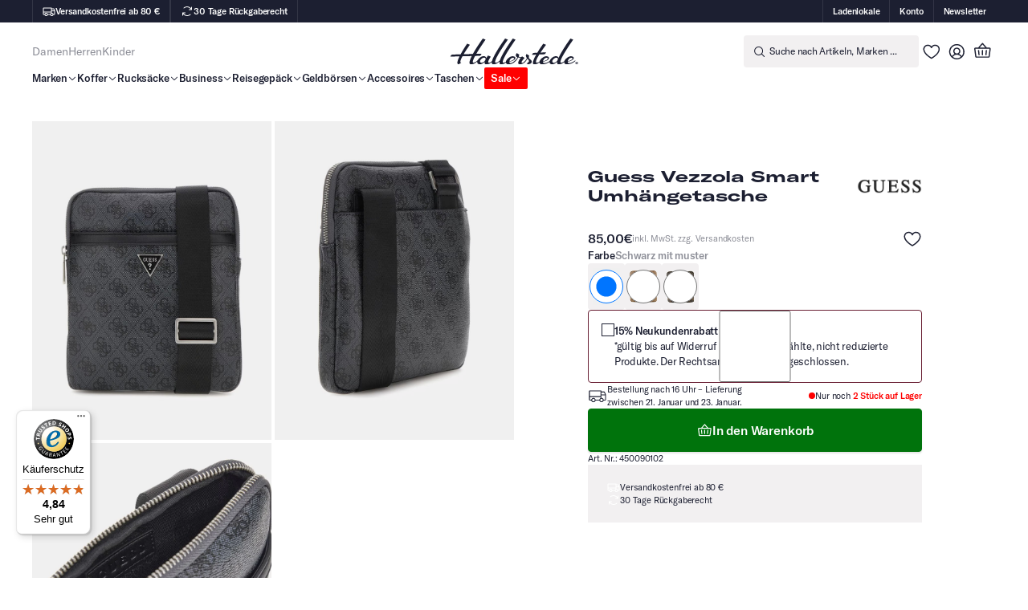

--- FILE ---
content_type: text/html; charset=utf-8
request_url: https://hallerstede.de/products/guess-vezzola-smart-umhangetasche
body_size: 94976
content:
<!doctype html>
<html data-wf-page="68358fc251a3352030a6b993" data-wf-site="68358fc151a3352030a6b7f8" lang="de">
<head>
  <meta charset="utf-8">
  <title>Guess Vezzola Smart Umhängetasche</title>
  <meta content="" name="description">
  <meta content="Guess Vezzola Smart Umhängetasche" property="og:title">
  <meta content="" property="og:description">
  <meta content="Guess Vezzola Smart Umhängetasche" property="twitter:title">
  <meta content="" property="twitter:description">
  <meta property="og:type" content="website">
  <meta content="summary_large_image" name="twitter:card">
  <meta content="width=device-width, initial-scale=1" name="viewport">
  <link href="//hallerstede.de/cdn/shop/t/3/assets/normalize.css?v=7230471698553888871749567522" rel="stylesheet" type="text/css">
  <link href="//hallerstede.de/cdn/shop/t/3/assets/components.css?v=156429839105677807331753458929" rel="stylesheet" type="text/css">
  <link href="//hallerstede.de/cdn/shop/t/3/assets/hallerstede.css?v=176592460329955698441768201638" rel="stylesheet" type="text/css">
  <script type="text/javascript">!function(o,c){var n=c.documentElement,t=" w-mod-";n.className+=t+"js",("ontouchstart"in o||o.DocumentTouch&&c instanceof DocumentTouch)&&(n.className+=t+"touch")}(window,document);</script>
  
            
              <link rel="shortcut icon" type="image/png" href="//hallerstede.de/cdn/shop/files/19HAL_00001_Hallerstede_Pferd_Blau_32x32.png?v=1753108604">
            
        
  
            
              <link rel="apple-touch-icon" type="image/png" href="//hallerstede.de/cdn/shop/files/19HAL_00001_Hallerstede_Pferd_Blau_32x32.png?v=1753108604">
            
        
  <script defer="" src="//hallerstede.de/cdn/shop/t/3/assets/alpine-persist.js?v=159065218726630324781753792878"></script>
  <script defer="" src="//hallerstede.de/cdn/shop/t/3/assets/alpine-collapse.js?v=163705433399748600811753792947"></script>
  <script defer="" src="//hallerstede.de/cdn/shop/t/3/assets/alpine-focus.js?v=139019111786127648661753792993"></script>
  <script defer="" src="//hallerstede.de/cdn/shop/t/3/assets/alpine-morph.js?v=150654256564362717811753793037"></script>
  <script defer="" src="//hallerstede.de/cdn/shop/t/3/assets/alpinejs3.js?v=95530210460088110851754495606"></script>
  <link href="https://hallerstede.de/products/guess-vezzola-smart-umhangetasche" rel="canonical">
  <link rel="stylesheet" href="//hallerstede.de/cdn/shop/t/3/assets/swiper-bundle.css?v=111603181540343972631763737382">
  <script async="" src="//hallerstede.de/cdn/shop/t/3/assets/finsweet-modal.js?v=136500265497687663351753793165s"></script>
  <script src="//hallerstede.de/cdn/shop/t/3/assets/li_custom_hallerstede.js?v=42600094810661045821762785290" type="text/javascript"></script>
  
  <meta property="og:image" content="http://hallerstede.de/cdn/shop/files/hmevzlp2223-schwarz-03.jpg?v=1750861072">
  <meta property="og:image:secure_url" content="https://hallerstede.de/cdn/shop/files/hmevzlp2223-schwarz-03.jpg?v=1750861072">
  <meta property="og:image:width" content="900">
  <meta property="og:image:height" content="1200">


    <script type="application/ld+json">
      {
        "@context": "https://schema.org",
        "@type": "Product",
        "productID": 9972543783251,
        "name": "Guess Vezzola Smart Umhängetasche",
        "description": "",
        "sku": "450090102",
        "brand": {
          "@type": "Brand",
          "name": "GUESS"
        },
        "category": null,
        "image": [
            "https:\/\/hallerstede.de\/cdn\/shop\/files\/hmevzlp2223-schwarz-03.jpg?v=1750861072",
          
            "https:\/\/hallerstede.de\/cdn\/shop\/files\/guess-milano-umh_ngetasche-beigebraun-1.jpg?v=1750861072",
          
            "https:\/\/hallerstede.de\/cdn\/shop\/files\/guess-milano-umh_ngetasche-brownochre-1.jpg?v=1750861072",
          
            "https:\/\/hallerstede.de\/cdn\/shop\/files\/hmevzlp2223-schwarz-01.jpg?v=1750861072",
          
            "https:\/\/hallerstede.de\/cdn\/shop\/files\/guess-milano-umh_ngetasche-beigebraun-2.jpg?v=1750861072",
          
            "https:\/\/hallerstede.de\/cdn\/shop\/files\/guess-milano-umh_ngetasche-brownochre-2_e634c20b-f4d0-4fd1-9586-1dfe9f73f7f0.jpg?v=1750861072",
          
            "https:\/\/hallerstede.de\/cdn\/shop\/files\/hmevzlp2223-schwarz-02.jpg?v=1750861072",
          
            "https:\/\/hallerstede.de\/cdn\/shop\/files\/guess-milano-umh_ngetasche-beigebraun-3.jpg?v=1750861072",
          
            "https:\/\/hallerstede.de\/cdn\/shop\/files\/guess-milano-umh_ngetasche-brownochre-3_e03a861d-c708-4d57-a670-f46235a7c86e.jpg?v=1750861072",
          
            "https:\/\/hallerstede.de\/cdn\/shop\/files\/guess-milano-umh_ngetasche-beigebraun-4.jpg?v=1750861072",
          
            "https:\/\/hallerstede.de\/cdn\/shop\/files\/guess-milano-umh_ngetasche-brownochre-4_e6757be3-27ed-49a4-af9e-c97c51da4d39.jpg?v=1750861072"
          ],
        "additionalProperty": [
          
            {
              "@type": "PropertyValue",
              "name": "Color",
              "value": [
                  "schwarz mit Muster",
                
                  "beige mit Muster",
                
                  "dunkelbraun"
                ]
            }
          
        ],
        "keywords": "fits:OP306, Tasche Damen, Umhängetasche",
        "offers": {
          "@type": "AggregateOffer",
          "priceCurrency": "EUR",
          "lowPrice": 85.0,
          "highPrice": 85.0,
          "offerCount": 3,
          "offers": [
            
              {
                "@type": "Offer",
                "sku": "450090102",
                "priceCurrency": "EUR",
                "price": 85.0,
                "availability": " https://schema.org/InStock",
                "url": "https://hallerstede.com /products/guess-vezzola-smart-umhangetasche?variant=51248790307155",
                "itemCondition": "https://schema.org/NewCondition",
                "seller": {
                  "@type": "Organization",
                  "name": "Hallerstede"
                }
              },
            
              {
                "@type": "Offer",
                "sku": "450170013",
                "priceCurrency": "EUR",
                "price": 85.0,
                "availability": " https://schema.org/InStock",
                "url": "https://hallerstede.com /products/guess-vezzola-smart-umhangetasche?variant=51248790339923",
                "itemCondition": "https://schema.org/NewCondition",
                "seller": {
                  "@type": "Organization",
                  "name": "Hallerstede"
                }
              },
            
              {
                "@type": "Offer",
                "sku": "450180038",
                "priceCurrency": "EUR",
                "price": 85.0,
                "availability": " https://schema.org/InStock",
                "url": "https://hallerstede.com /products/guess-vezzola-smart-umhangetasche?variant=51248790372691",
                "itemCondition": "https://schema.org/NewCondition",
                "seller": {
                  "@type": "Organization",
                  "name": "Hallerstede"
                }
              }
            
          ]
        },
        "hasVariant": [
          
            {
              "@type": "Product",
              "name": "schwarz mit Muster",
              "sku": "450090102",
              "image": "https:\/\/hallerstede.de\/cdn\/shop\/files\/hmevzlp2223-schwarz-03.jpg?v=1750861072",
              "gtin13": "7628067763053",
              "offers": {
                "@type": "Offer",
                "priceCurrency": "EUR",
                "price": 85.0,
                "availability": " https://schema.org/InStock",
                "url": "https://hallerstede.com /products/guess-vezzola-smart-umhangetasche?variant=51248790307155",
                "itemCondition": "https://schema.org/NewCondition",
                "seller": {
                  "@type": "Organization",
                  "name": "Hallerstede"
                }
              }
            },
          
            {
              "@type": "Product",
              "name": "beige mit Muster",
              "sku": "450170013",
              "image": "https:\/\/hallerstede.de\/cdn\/shop\/files\/guess-milano-umh_ngetasche-beigebraun-1.jpg?v=1750861072",
              "gtin13": "7621701037626",
              "offers": {
                "@type": "Offer",
                "priceCurrency": "EUR",
                "price": 85.0,
                "availability": " https://schema.org/InStock",
                "url": "https://hallerstede.com /products/guess-vezzola-smart-umhangetasche?variant=51248790339923",
                "itemCondition": "https://schema.org/NewCondition",
                "seller": {
                  "@type": "Organization",
                  "name": "Hallerstede"
                }
              }
            },
          
            {
              "@type": "Product",
              "name": "dunkelbraun",
              "sku": "450180038",
              "image": "https:\/\/hallerstede.de\/cdn\/shop\/files\/guess-milano-umh_ngetasche-brownochre-1.jpg?v=1750861072",
              "gtin13": "7626101550423",
              "offers": {
                "@type": "Offer",
                "priceCurrency": "EUR",
                "price": 85.0,
                "availability": " https://schema.org/InStock",
                "url": "https://hallerstede.com /products/guess-vezzola-smart-umhangetasche?variant=51248790372691",
                "itemCondition": "https://schema.org/NewCondition",
                "seller": {
                  "@type": "Organization",
                  "name": "Hallerstede"
                }
              }
            }
          
        ]
      }
    </script>
  



<script type="application/ld+json">
  {
    "@context": "https://schema.org",
    "@type": "LocalBusiness",
    "mainEntityOfPage": {
      "@type": "WebPage",
      "@id": "https://hallerstede.com"
    },
    "name": "Hallerstede",
    "telephone": "0441 / 219 751 919",
    "email": "support@hallerstede.de",
    "priceRange": " - 0,00€",
    "address": {
      "@type": "PostalAddress",
      "streetAddress": "Lange Straße 19",
      "addressLocality": "Oldenburg",
      "addressRegion": "",
      "addressCountry": "DE",
      "postalCode": "26122"
    },
    "url": "https://hallerstede.com"
  }
</script>
  <style>
  [x-cloak] { display: none !important; }
  [li-cloak_disabled] { display: none !important; }
  html {
    scroll-behavior: smooth;
    overscroll-behavior: auto;
  }
  [id] {
  	scroll-padding-top: var(--_responsive---misc--sticky-padding-top);
  }
</style>
  <script>
  var Webflow = Webflow || [];
  Webflow.push(function () {
    $(function () {
      $(document).off('click.wf-scroll');
    });
  });
</script>
  <meta name="theme-color" content="#000" media="(prefers-color-scheme: light)">
  <meta name="theme-color" content="#fff" media="(prefers-color-scheme: dark)">
  <script>
  (function (global) {
    global.pageFunctions = global.pageFunctions || {
      executed: {},
      functions: {},
      addFunction: function (id, fn) {
        if (!this.functions[id]) this.functions[id] = fn;
      },
      executeFunctions: function () {
        if (this.added) return;
        this.added = true;
        for (const id in this.functions) {
          if (!this.executed[id]) {
            try {
              this.functions[id]();
              this.executed[id] = true;
            } catch (e) {
              console.error(`Error executing function ${id}:`, e);
            }
          }
        }
      },
    };
  })(window);
</script>
  <script type="module" src="https://cdn.jsdelivr.net/npm/vviinn-widgets@latest/www/build/vviinn-widgets.esm.js"></script>
  <script nomodule="" src="https://cdn.jsdelivr.net/npm/vviinn-widgets@latest/www/build/vviinn-widgets.js"></script>
  <!--  [Attributes by Finsweet] Star Rating  -->
  <script defer="" src="https://cdn.jsdelivr.net/npm/@finsweet/attributes-starrating@1/starrating.js"></script>
  <link href="https://unpkg.com/photoswipe@5.2.2/dist/photoswipe.css" rel="stylesheet">
<script src="//hallerstede.de/cdn/shop/t/3/assets/li_helper.js?v=55153307344165938091754495630" type="text/javascript"></script><script>window.performance && window.performance.mark && window.performance.mark('shopify.content_for_header.start');</script><meta name="facebook-domain-verification" content="py6adraedwzsmoorzvpvjs0sd36nfq">
<meta id="shopify-digital-wallet" name="shopify-digital-wallet" content="/94618157395/digital_wallets/dialog">
<meta name="shopify-checkout-api-token" content="044fa9955c4a64fea7e110c0ade03966">
<meta id="in-context-paypal-metadata" data-shop-id="94618157395" data-venmo-supported="false" data-environment="production" data-locale="de_DE" data-paypal-v4="true" data-currency="EUR">
<link rel="alternate" hreflang="x-default" href="https://hallerstede.de/products/guess-vezzola-smart-umhangetasche">
<link rel="alternate" hreflang="de" href="https://hallerstede.de/products/guess-vezzola-smart-umhangetasche">
<link rel="alternate" hreflang="de-AT" href="https://hallerstede.com/de-at/products/guess-vezzola-smart-umhangetasche">
<link rel="alternate" hreflang="de-CH" href="https://hallerstede.com/de-ch/products/guess-vezzola-smart-umhangetasche">
<link rel="alternate" hreflang="it-CH" href="https://hallerstede.com/it-ch/products/guess-vezzola-smart-umhangetasche">
<link rel="alternate" hreflang="en-CH" href="https://hallerstede.com/en-ch/products/guess-vezzola-smart-umhangetasche">
<link rel="alternate" hreflang="es-CH" href="https://hallerstede.com/es-ch/products/guess-vezzola-smart-umhangetasche">
<link rel="alternate" hreflang="fr-CH" href="https://hallerstede.com/fr-ch/products/guess-vezzola-smart-umhangetasche">
<link rel="alternate" hreflang="nl-CH" href="https://hallerstede.com/nl-ch/products/guess-vezzola-smart-umhangetasche">
<link rel="alternate" hreflang="pl-CH" href="https://hallerstede.com/pl-ch/products/guess-vezzola-smart-umhangetasche">
<link rel="alternate" hreflang="it-IT" href="https://hallerstede.com/it-it/products/guess-vezzola-smart-umhangetasche">
<link rel="alternate" hreflang="de-IT" href="https://hallerstede.com/de-it/products/guess-vezzola-smart-umhangetasche">
<link rel="alternate" hreflang="en-IT" href="https://hallerstede.com/en-it/products/guess-vezzola-smart-umhangetasche">
<link rel="alternate" hreflang="es-IT" href="https://hallerstede.com/es-it/products/guess-vezzola-smart-umhangetasche">
<link rel="alternate" hreflang="es-ES" href="https://hallerstede.com/es-es/products/guess-vezzola-smart-umhangetasche">
<link rel="alternate" hreflang="it-ES" href="https://hallerstede.com/it-es/products/guess-vezzola-smart-umhangetasche">
<link rel="alternate" hreflang="en-ES" href="https://hallerstede.com/en-es/products/guess-vezzola-smart-umhangetasche">
<link rel="alternate" hreflang="de-ES" href="https://hallerstede.com/de-es/products/guess-vezzola-smart-umhangetasche">
<link rel="alternate" hreflang="en-GB" href="https://hallerstede.com/en-gb/products/guess-vezzola-smart-umhangetasche">
<link rel="alternate" hreflang="es-GB" href="https://hallerstede.com/es-gb/products/guess-vezzola-smart-umhangetasche">
<link rel="alternate" hreflang="it-GB" href="https://hallerstede.com/it-gb/products/guess-vezzola-smart-umhangetasche">
<link rel="alternate" hreflang="de-GB" href="https://hallerstede.com/de-gb/products/guess-vezzola-smart-umhangetasche">
<link rel="alternate" hreflang="en-BG" href="https://hallerstede.com/en-eu/products/guess-vezzola-smart-umhangetasche">
<link rel="alternate" hreflang="es-BG" href="https://hallerstede.com/es-eu/products/guess-vezzola-smart-umhangetasche">
<link rel="alternate" hreflang="it-BG" href="https://hallerstede.com/it-eu/products/guess-vezzola-smart-umhangetasche">
<link rel="alternate" hreflang="de-BG" href="https://hallerstede.com/de-eu/products/guess-vezzola-smart-umhangetasche">
<link rel="alternate" hreflang="en-HR" href="https://hallerstede.com/en-eu/products/guess-vezzola-smart-umhangetasche">
<link rel="alternate" hreflang="es-HR" href="https://hallerstede.com/es-eu/products/guess-vezzola-smart-umhangetasche">
<link rel="alternate" hreflang="it-HR" href="https://hallerstede.com/it-eu/products/guess-vezzola-smart-umhangetasche">
<link rel="alternate" hreflang="de-HR" href="https://hallerstede.com/de-eu/products/guess-vezzola-smart-umhangetasche">
<link rel="alternate" hreflang="en-CY" href="https://hallerstede.com/en-eu/products/guess-vezzola-smart-umhangetasche">
<link rel="alternate" hreflang="es-CY" href="https://hallerstede.com/es-eu/products/guess-vezzola-smart-umhangetasche">
<link rel="alternate" hreflang="it-CY" href="https://hallerstede.com/it-eu/products/guess-vezzola-smart-umhangetasche">
<link rel="alternate" hreflang="de-CY" href="https://hallerstede.com/de-eu/products/guess-vezzola-smart-umhangetasche">
<link rel="alternate" hreflang="en-CZ" href="https://hallerstede.com/en-eu/products/guess-vezzola-smart-umhangetasche">
<link rel="alternate" hreflang="es-CZ" href="https://hallerstede.com/es-eu/products/guess-vezzola-smart-umhangetasche">
<link rel="alternate" hreflang="it-CZ" href="https://hallerstede.com/it-eu/products/guess-vezzola-smart-umhangetasche">
<link rel="alternate" hreflang="de-CZ" href="https://hallerstede.com/de-eu/products/guess-vezzola-smart-umhangetasche">
<link rel="alternate" hreflang="en-DK" href="https://hallerstede.com/en-eu/products/guess-vezzola-smart-umhangetasche">
<link rel="alternate" hreflang="es-DK" href="https://hallerstede.com/es-eu/products/guess-vezzola-smart-umhangetasche">
<link rel="alternate" hreflang="it-DK" href="https://hallerstede.com/it-eu/products/guess-vezzola-smart-umhangetasche">
<link rel="alternate" hreflang="de-DK" href="https://hallerstede.com/de-eu/products/guess-vezzola-smart-umhangetasche">
<link rel="alternate" hreflang="en-EE" href="https://hallerstede.com/en-eu/products/guess-vezzola-smart-umhangetasche">
<link rel="alternate" hreflang="es-EE" href="https://hallerstede.com/es-eu/products/guess-vezzola-smart-umhangetasche">
<link rel="alternate" hreflang="it-EE" href="https://hallerstede.com/it-eu/products/guess-vezzola-smart-umhangetasche">
<link rel="alternate" hreflang="de-EE" href="https://hallerstede.com/de-eu/products/guess-vezzola-smart-umhangetasche">
<link rel="alternate" hreflang="en-FI" href="https://hallerstede.com/en-eu/products/guess-vezzola-smart-umhangetasche">
<link rel="alternate" hreflang="es-FI" href="https://hallerstede.com/es-eu/products/guess-vezzola-smart-umhangetasche">
<link rel="alternate" hreflang="it-FI" href="https://hallerstede.com/it-eu/products/guess-vezzola-smart-umhangetasche">
<link rel="alternate" hreflang="de-FI" href="https://hallerstede.com/de-eu/products/guess-vezzola-smart-umhangetasche">
<link rel="alternate" hreflang="en-GR" href="https://hallerstede.com/en-eu/products/guess-vezzola-smart-umhangetasche">
<link rel="alternate" hreflang="es-GR" href="https://hallerstede.com/es-eu/products/guess-vezzola-smart-umhangetasche">
<link rel="alternate" hreflang="it-GR" href="https://hallerstede.com/it-eu/products/guess-vezzola-smart-umhangetasche">
<link rel="alternate" hreflang="de-GR" href="https://hallerstede.com/de-eu/products/guess-vezzola-smart-umhangetasche">
<link rel="alternate" hreflang="en-HU" href="https://hallerstede.com/en-eu/products/guess-vezzola-smart-umhangetasche">
<link rel="alternate" hreflang="es-HU" href="https://hallerstede.com/es-eu/products/guess-vezzola-smart-umhangetasche">
<link rel="alternate" hreflang="it-HU" href="https://hallerstede.com/it-eu/products/guess-vezzola-smart-umhangetasche">
<link rel="alternate" hreflang="de-HU" href="https://hallerstede.com/de-eu/products/guess-vezzola-smart-umhangetasche">
<link rel="alternate" hreflang="en-IE" href="https://hallerstede.com/en-eu/products/guess-vezzola-smart-umhangetasche">
<link rel="alternate" hreflang="es-IE" href="https://hallerstede.com/es-eu/products/guess-vezzola-smart-umhangetasche">
<link rel="alternate" hreflang="it-IE" href="https://hallerstede.com/it-eu/products/guess-vezzola-smart-umhangetasche">
<link rel="alternate" hreflang="de-IE" href="https://hallerstede.com/de-eu/products/guess-vezzola-smart-umhangetasche">
<link rel="alternate" hreflang="en-LV" href="https://hallerstede.com/en-eu/products/guess-vezzola-smart-umhangetasche">
<link rel="alternate" hreflang="es-LV" href="https://hallerstede.com/es-eu/products/guess-vezzola-smart-umhangetasche">
<link rel="alternate" hreflang="it-LV" href="https://hallerstede.com/it-eu/products/guess-vezzola-smart-umhangetasche">
<link rel="alternate" hreflang="de-LV" href="https://hallerstede.com/de-eu/products/guess-vezzola-smart-umhangetasche">
<link rel="alternate" hreflang="en-LT" href="https://hallerstede.com/en-eu/products/guess-vezzola-smart-umhangetasche">
<link rel="alternate" hreflang="es-LT" href="https://hallerstede.com/es-eu/products/guess-vezzola-smart-umhangetasche">
<link rel="alternate" hreflang="it-LT" href="https://hallerstede.com/it-eu/products/guess-vezzola-smart-umhangetasche">
<link rel="alternate" hreflang="de-LT" href="https://hallerstede.com/de-eu/products/guess-vezzola-smart-umhangetasche">
<link rel="alternate" hreflang="en-LU" href="https://hallerstede.com/en-eu/products/guess-vezzola-smart-umhangetasche">
<link rel="alternate" hreflang="es-LU" href="https://hallerstede.com/es-eu/products/guess-vezzola-smart-umhangetasche">
<link rel="alternate" hreflang="it-LU" href="https://hallerstede.com/it-eu/products/guess-vezzola-smart-umhangetasche">
<link rel="alternate" hreflang="de-LU" href="https://hallerstede.com/de-eu/products/guess-vezzola-smart-umhangetasche">
<link rel="alternate" hreflang="en-MT" href="https://hallerstede.com/en-eu/products/guess-vezzola-smart-umhangetasche">
<link rel="alternate" hreflang="es-MT" href="https://hallerstede.com/es-eu/products/guess-vezzola-smart-umhangetasche">
<link rel="alternate" hreflang="it-MT" href="https://hallerstede.com/it-eu/products/guess-vezzola-smart-umhangetasche">
<link rel="alternate" hreflang="de-MT" href="https://hallerstede.com/de-eu/products/guess-vezzola-smart-umhangetasche">
<link rel="alternate" hreflang="en-PT" href="https://hallerstede.com/en-eu/products/guess-vezzola-smart-umhangetasche">
<link rel="alternate" hreflang="es-PT" href="https://hallerstede.com/es-eu/products/guess-vezzola-smart-umhangetasche">
<link rel="alternate" hreflang="it-PT" href="https://hallerstede.com/it-eu/products/guess-vezzola-smart-umhangetasche">
<link rel="alternate" hreflang="de-PT" href="https://hallerstede.com/de-eu/products/guess-vezzola-smart-umhangetasche">
<link rel="alternate" hreflang="en-RO" href="https://hallerstede.com/en-eu/products/guess-vezzola-smart-umhangetasche">
<link rel="alternate" hreflang="es-RO" href="https://hallerstede.com/es-eu/products/guess-vezzola-smart-umhangetasche">
<link rel="alternate" hreflang="it-RO" href="https://hallerstede.com/it-eu/products/guess-vezzola-smart-umhangetasche">
<link rel="alternate" hreflang="de-RO" href="https://hallerstede.com/de-eu/products/guess-vezzola-smart-umhangetasche">
<link rel="alternate" hreflang="en-SK" href="https://hallerstede.com/en-eu/products/guess-vezzola-smart-umhangetasche">
<link rel="alternate" hreflang="es-SK" href="https://hallerstede.com/es-eu/products/guess-vezzola-smart-umhangetasche">
<link rel="alternate" hreflang="it-SK" href="https://hallerstede.com/it-eu/products/guess-vezzola-smart-umhangetasche">
<link rel="alternate" hreflang="de-SK" href="https://hallerstede.com/de-eu/products/guess-vezzola-smart-umhangetasche">
<link rel="alternate" hreflang="en-SI" href="https://hallerstede.com/en-eu/products/guess-vezzola-smart-umhangetasche">
<link rel="alternate" hreflang="es-SI" href="https://hallerstede.com/es-eu/products/guess-vezzola-smart-umhangetasche">
<link rel="alternate" hreflang="it-SI" href="https://hallerstede.com/it-eu/products/guess-vezzola-smart-umhangetasche">
<link rel="alternate" hreflang="de-SI" href="https://hallerstede.com/de-eu/products/guess-vezzola-smart-umhangetasche">
<link rel="alternate" hreflang="en-SE" href="https://hallerstede.com/en-eu/products/guess-vezzola-smart-umhangetasche">
<link rel="alternate" hreflang="es-SE" href="https://hallerstede.com/es-eu/products/guess-vezzola-smart-umhangetasche">
<link rel="alternate" hreflang="it-SE" href="https://hallerstede.com/it-eu/products/guess-vezzola-smart-umhangetasche">
<link rel="alternate" hreflang="de-SE" href="https://hallerstede.com/de-eu/products/guess-vezzola-smart-umhangetasche">
<link rel="alternate" hreflang="de-NO" href="https://hallerstede.com/de-no/products/guess-vezzola-smart-umhangetasche">
<link rel="alternate" hreflang="en-NO" href="https://hallerstede.com/en-no/products/guess-vezzola-smart-umhangetasche">
<link rel="alternate" hreflang="fr-FR" href="https://hallerstede.com/fr-fr/products/guess-vezzola-smart-umhangetasche">
<link rel="alternate" hreflang="de-FR" href="https://hallerstede.com/de-fr/products/guess-vezzola-smart-umhangetasche">
<link rel="alternate" hreflang="en-FR" href="https://hallerstede.com/en-fr/products/guess-vezzola-smart-umhangetasche">
<link rel="alternate" hreflang="es-FR" href="https://hallerstede.com/es-fr/products/guess-vezzola-smart-umhangetasche">
<link rel="alternate" hreflang="it-FR" href="https://hallerstede.com/it-fr/products/guess-vezzola-smart-umhangetasche">
<link rel="alternate" hreflang="nl-FR" href="https://hallerstede.com/nl-fr/products/guess-vezzola-smart-umhangetasche">
<link rel="alternate" hreflang="pl-FR" href="https://hallerstede.com/pl-fr/products/guess-vezzola-smart-umhangetasche">
<link rel="alternate" hreflang="nl-NL" href="https://hallerstede.com/nl-nl/products/guess-vezzola-smart-umhangetasche">
<link rel="alternate" hreflang="de-NL" href="https://hallerstede.com/de-nl/products/guess-vezzola-smart-umhangetasche">
<link rel="alternate" hreflang="en-NL" href="https://hallerstede.com/en-nl/products/guess-vezzola-smart-umhangetasche">
<link rel="alternate" hreflang="es-NL" href="https://hallerstede.com/es-nl/products/guess-vezzola-smart-umhangetasche">
<link rel="alternate" hreflang="fr-NL" href="https://hallerstede.com/fr-nl/products/guess-vezzola-smart-umhangetasche">
<link rel="alternate" hreflang="it-NL" href="https://hallerstede.com/it-nl/products/guess-vezzola-smart-umhangetasche">
<link rel="alternate" hreflang="pl-NL" href="https://hallerstede.com/pl-nl/products/guess-vezzola-smart-umhangetasche">
<link rel="alternate" hreflang="pl-PL" href="https://hallerstede.com/pl-pl/products/guess-vezzola-smart-umhangetasche">
<link rel="alternate" hreflang="de-PL" href="https://hallerstede.com/de-pl/products/guess-vezzola-smart-umhangetasche">
<link rel="alternate" hreflang="en-PL" href="https://hallerstede.com/en-pl/products/guess-vezzola-smart-umhangetasche">
<link rel="alternate" hreflang="es-PL" href="https://hallerstede.com/es-pl/products/guess-vezzola-smart-umhangetasche">
<link rel="alternate" hreflang="fr-PL" href="https://hallerstede.com/fr-pl/products/guess-vezzola-smart-umhangetasche">
<link rel="alternate" hreflang="it-PL" href="https://hallerstede.com/it-pl/products/guess-vezzola-smart-umhangetasche">
<link rel="alternate" hreflang="nl-PL" href="https://hallerstede.com/nl-pl/products/guess-vezzola-smart-umhangetasche">
<link rel="alternate" hreflang="fr-BE" href="https://hallerstede.com/fr-be/products/guess-vezzola-smart-umhangetasche">
<link rel="alternate" hreflang="de-BE" href="https://hallerstede.com/de-be/products/guess-vezzola-smart-umhangetasche">
<link rel="alternate" hreflang="en-BE" href="https://hallerstede.com/en-be/products/guess-vezzola-smart-umhangetasche">
<link rel="alternate" hreflang="es-BE" href="https://hallerstede.com/es-be/products/guess-vezzola-smart-umhangetasche">
<link rel="alternate" hreflang="it-BE" href="https://hallerstede.com/it-be/products/guess-vezzola-smart-umhangetasche">
<link rel="alternate" hreflang="nl-BE" href="https://hallerstede.com/nl-be/products/guess-vezzola-smart-umhangetasche">
<link rel="alternate" hreflang="pl-BE" href="https://hallerstede.com/pl-be/products/guess-vezzola-smart-umhangetasche">
<link rel="alternate" type="application/json+oembed" href="https://hallerstede.de/products/guess-vezzola-smart-umhangetasche.oembed">
<script async="async" src="/checkouts/internal/preloads.js?locale=de-DE"></script>
<script id="apple-pay-shop-capabilities" type="application/json">{"shopId":94618157395,"countryCode":"DE","currencyCode":"EUR","merchantCapabilities":["supports3DS"],"merchantId":"gid:\/\/shopify\/Shop\/94618157395","merchantName":"Hallerstede","requiredBillingContactFields":["postalAddress","email"],"requiredShippingContactFields":["postalAddress","email"],"shippingType":"shipping","supportedNetworks":["visa","maestro","masterCard","amex"],"total":{"type":"pending","label":"Hallerstede","amount":"1.00"},"shopifyPaymentsEnabled":true,"supportsSubscriptions":true}</script>
<script id="shopify-features" type="application/json">{"accessToken":"044fa9955c4a64fea7e110c0ade03966","betas":["rich-media-storefront-analytics"],"domain":"hallerstede.de","predictiveSearch":true,"shopId":94618157395,"locale":"de"}</script>
<script>var Shopify = Shopify || {};
Shopify.shop = "xgfaxq-0a.myshopify.com";
Shopify.locale = "de";
Shopify.currency = {"active":"EUR","rate":"1.0"};
Shopify.country = "DE";
Shopify.theme = {"name":"Hallerstede\/main","id":182810345811,"schema_name":null,"schema_version":null,"theme_store_id":null,"role":"main"};
Shopify.theme.handle = "null";
Shopify.theme.style = {"id":null,"handle":null};
Shopify.cdnHost = "hallerstede.de/cdn";
Shopify.routes = Shopify.routes || {};
Shopify.routes.root = "/";</script>
<script type="module">!function(o){(o.Shopify=o.Shopify||{}).modules=!0}(window);</script>
<script>!function(o){function n(){var o=[];function n(){o.push(Array.prototype.slice.apply(arguments))}return n.q=o,n}var t=o.Shopify=o.Shopify||{};t.loadFeatures=n(),t.autoloadFeatures=n()}(window);</script>
<script id="shop-js-analytics" type="application/json">{"pageType":"product"}</script>
<script defer="defer" async type="module" src="//hallerstede.de/cdn/shopifycloud/shop-js/modules/v2/client.init-shop-cart-sync_HUjMWWU5.de.esm.js"></script>
<script defer="defer" async type="module" src="//hallerstede.de/cdn/shopifycloud/shop-js/modules/v2/chunk.common_QpfDqRK1.esm.js"></script>
<script type="module">
  await import("//hallerstede.de/cdn/shopifycloud/shop-js/modules/v2/client.init-shop-cart-sync_HUjMWWU5.de.esm.js");
await import("//hallerstede.de/cdn/shopifycloud/shop-js/modules/v2/chunk.common_QpfDqRK1.esm.js");

  window.Shopify.SignInWithShop?.initShopCartSync?.({"fedCMEnabled":true,"windoidEnabled":true});

</script>
<script>(function() {
  var isLoaded = false;
  function asyncLoad() {
    if (isLoaded) return;
    isLoaded = true;
    var urls = ["\/\/cdn.shopify.com\/proxy\/b2fc944c94470048cba62ee69e578be9995518ba37dd7b6de57bfaf282371673\/wbgspapp.webgains.com\/landing.js?programId=309824\u0026shop=xgfaxq-0a.myshopify.com\u0026sp-cache-control=cHVibGljLCBtYXgtYWdlPTkwMA","https:\/\/tseish-app.connect.trustedshops.com\/esc.js?apiBaseUrl=aHR0cHM6Ly90c2Vpc2gtYXBwLmNvbm5lY3QudHJ1c3RlZHNob3BzLmNvbQ==\u0026instanceId=eGdmYXhxLTBhLm15c2hvcGlmeS5jb20=\u0026shop=xgfaxq-0a.myshopify.com"];
    for (var i = 0; i < urls.length; i++) {
      var s = document.createElement('script');
      s.type = 'text/javascript';
      s.async = true;
      s.src = urls[i];
      var x = document.getElementsByTagName('script')[0];
      x.parentNode.insertBefore(s, x);
    }
  };
  if(window.attachEvent) {
    window.attachEvent('onload', asyncLoad);
  } else {
    window.addEventListener('load', asyncLoad, false);
  }
})();</script>
<script id="__st">var __st={"a":94618157395,"offset":3600,"reqid":"f684663f-bdbf-4559-91c3-4a99288e0a68-1768855194","pageurl":"hallerstede.de\/products\/guess-vezzola-smart-umhangetasche","u":"2bbe01bd979f","p":"product","rtyp":"product","rid":9972543783251};</script>
<script>window.ShopifyPaypalV4VisibilityTracking = true;</script>
<script id="captcha-bootstrap">!function(){'use strict';const t='contact',e='account',n='new_comment',o=[[t,t],['blogs',n],['comments',n],[t,'customer']],c=[[e,'customer_login'],[e,'guest_login'],[e,'recover_customer_password'],[e,'create_customer']],r=t=>t.map((([t,e])=>`form[action*='/${t}']:not([data-nocaptcha='true']) input[name='form_type'][value='${e}']`)).join(','),a=t=>()=>t?[...document.querySelectorAll(t)].map((t=>t.form)):[];function s(){const t=[...o],e=r(t);return a(e)}const i='password',u='form_key',d=['recaptcha-v3-token','g-recaptcha-response','h-captcha-response',i],f=()=>{try{return window.sessionStorage}catch{return}},m='__shopify_v',_=t=>t.elements[u];function p(t,e,n=!1){try{const o=window.sessionStorage,c=JSON.parse(o.getItem(e)),{data:r}=function(t){const{data:e,action:n}=t;return t[m]||n?{data:e,action:n}:{data:t,action:n}}(c);for(const[e,n]of Object.entries(r))t.elements[e]&&(t.elements[e].value=n);n&&o.removeItem(e)}catch(o){console.error('form repopulation failed',{error:o})}}const l='form_type',E='cptcha';function T(t){t.dataset[E]=!0}const w=window,h=w.document,L='Shopify',v='ce_forms',y='captcha';let A=!1;((t,e)=>{const n=(g='f06e6c50-85a8-45c8-87d0-21a2b65856fe',I='https://cdn.shopify.com/shopifycloud/storefront-forms-hcaptcha/ce_storefront_forms_captcha_hcaptcha.v1.5.2.iife.js',D={infoText:'Durch hCaptcha geschützt',privacyText:'Datenschutz',termsText:'Allgemeine Geschäftsbedingungen'},(t,e,n)=>{const o=w[L][v],c=o.bindForm;if(c)return c(t,g,e,D).then(n);var r;o.q.push([[t,g,e,D],n]),r=I,A||(h.body.append(Object.assign(h.createElement('script'),{id:'captcha-provider',async:!0,src:r})),A=!0)});var g,I,D;w[L]=w[L]||{},w[L][v]=w[L][v]||{},w[L][v].q=[],w[L][y]=w[L][y]||{},w[L][y].protect=function(t,e){n(t,void 0,e),T(t)},Object.freeze(w[L][y]),function(t,e,n,w,h,L){const[v,y,A,g]=function(t,e,n){const i=e?o:[],u=t?c:[],d=[...i,...u],f=r(d),m=r(i),_=r(d.filter((([t,e])=>n.includes(e))));return[a(f),a(m),a(_),s()]}(w,h,L),I=t=>{const e=t.target;return e instanceof HTMLFormElement?e:e&&e.form},D=t=>v().includes(t);t.addEventListener('submit',(t=>{const e=I(t);if(!e)return;const n=D(e)&&!e.dataset.hcaptchaBound&&!e.dataset.recaptchaBound,o=_(e),c=g().includes(e)&&(!o||!o.value);(n||c)&&t.preventDefault(),c&&!n&&(function(t){try{if(!f())return;!function(t){const e=f();if(!e)return;const n=_(t);if(!n)return;const o=n.value;o&&e.removeItem(o)}(t);const e=Array.from(Array(32),(()=>Math.random().toString(36)[2])).join('');!function(t,e){_(t)||t.append(Object.assign(document.createElement('input'),{type:'hidden',name:u})),t.elements[u].value=e}(t,e),function(t,e){const n=f();if(!n)return;const o=[...t.querySelectorAll(`input[type='${i}']`)].map((({name:t})=>t)),c=[...d,...o],r={};for(const[a,s]of new FormData(t).entries())c.includes(a)||(r[a]=s);n.setItem(e,JSON.stringify({[m]:1,action:t.action,data:r}))}(t,e)}catch(e){console.error('failed to persist form',e)}}(e),e.submit())}));const S=(t,e)=>{t&&!t.dataset[E]&&(n(t,e.some((e=>e===t))),T(t))};for(const o of['focusin','change'])t.addEventListener(o,(t=>{const e=I(t);D(e)&&S(e,y())}));const B=e.get('form_key'),M=e.get(l),P=B&&M;t.addEventListener('DOMContentLoaded',(()=>{const t=y();if(P)for(const e of t)e.elements[l].value===M&&p(e,B);[...new Set([...A(),...v().filter((t=>'true'===t.dataset.shopifyCaptcha))])].forEach((e=>S(e,t)))}))}(h,new URLSearchParams(w.location.search),n,t,e,['guest_login'])})(!0,!0)}();</script>
<script integrity="sha256-4kQ18oKyAcykRKYeNunJcIwy7WH5gtpwJnB7kiuLZ1E=" data-source-attribution="shopify.loadfeatures" defer="defer" src="//hallerstede.de/cdn/shopifycloud/storefront/assets/storefront/load_feature-a0a9edcb.js" crossorigin="anonymous"></script>
<script data-source-attribution="shopify.dynamic_checkout.dynamic.init">var Shopify=Shopify||{};Shopify.PaymentButton=Shopify.PaymentButton||{isStorefrontPortableWallets:!0,init:function(){window.Shopify.PaymentButton.init=function(){};var t=document.createElement("script");t.src="https://hallerstede.de/cdn/shopifycloud/portable-wallets/latest/portable-wallets.de.js",t.type="module",document.head.appendChild(t)}};
</script>
<script data-source-attribution="shopify.dynamic_checkout.buyer_consent">
  function portableWalletsHideBuyerConsent(e){var t=document.getElementById("shopify-buyer-consent"),n=document.getElementById("shopify-subscription-policy-button");t&&n&&(t.classList.add("hidden"),t.setAttribute("aria-hidden","true"),n.removeEventListener("click",e))}function portableWalletsShowBuyerConsent(e){var t=document.getElementById("shopify-buyer-consent"),n=document.getElementById("shopify-subscription-policy-button");t&&n&&(t.classList.remove("hidden"),t.removeAttribute("aria-hidden"),n.addEventListener("click",e))}window.Shopify?.PaymentButton&&(window.Shopify.PaymentButton.hideBuyerConsent=portableWalletsHideBuyerConsent,window.Shopify.PaymentButton.showBuyerConsent=portableWalletsShowBuyerConsent);
</script>
<script data-source-attribution="shopify.dynamic_checkout.cart.bootstrap">document.addEventListener("DOMContentLoaded",(function(){function t(){return document.querySelector("shopify-accelerated-checkout-cart, shopify-accelerated-checkout")}if(t())Shopify.PaymentButton.init();else{new MutationObserver((function(e,n){t()&&(Shopify.PaymentButton.init(),n.disconnect())})).observe(document.body,{childList:!0,subtree:!0})}}));
</script>
<link id="shopify-accelerated-checkout-styles" rel="stylesheet" media="screen" href="https://hallerstede.de/cdn/shopifycloud/portable-wallets/latest/accelerated-checkout-backwards-compat.css" crossorigin="anonymous">
<style id="shopify-accelerated-checkout-cart">
        #shopify-buyer-consent {
  margin-top: 1em;
  display: inline-block;
  width: 100%;
}

#shopify-buyer-consent.hidden {
  display: none;
}

#shopify-subscription-policy-button {
  background: none;
  border: none;
  padding: 0;
  text-decoration: underline;
  font-size: inherit;
  cursor: pointer;
}

#shopify-subscription-policy-button::before {
  box-shadow: none;
}

      </style>

<script>window.performance && window.performance.mark && window.performance.mark('shopify.content_for_header.end');</script><!-- BEGIN app block: shopify://apps/pandectes-gdpr/blocks/banner/58c0baa2-6cc1-480c-9ea6-38d6d559556a -->
  
    
      <!-- TCF is active, scripts are loaded above -->
      
        <script>
          if (!window.PandectesRulesSettings) {
            window.PandectesRulesSettings = {"store":{"id":94618157395,"adminMode":false,"headless":false,"storefrontRootDomain":"","checkoutRootDomain":"","storefrontAccessToken":""},"banner":{"revokableTrigger":true,"cookiesBlockedByDefault":"7","hybridStrict":false,"isActive":true},"geolocation":{"auOnly":false,"brOnly":false,"caOnly":false,"chOnly":false,"euOnly":false,"jpOnly":false,"nzOnly":false,"thOnly":false,"zaOnly":false,"canadaOnly":false,"canadaLaw25":false,"canadaPipeda":false,"globalVisibility":true},"blocker":{"isActive":true,"googleConsentMode":{"isActive":false,"id":"GTM-P9ZMLT3K","analyticsId":"G-1LMDWZC96V","onlyGtm":true,"adwordsId":"","adStorageCategory":4,"analyticsStorageCategory":2,"functionalityStorageCategory":1,"personalizationStorageCategory":1,"securityStorageCategory":0,"customEvent":true,"redactData":false,"urlPassthrough":false,"dataLayerProperty":"dataLayer","waitForUpdate":500,"useNativeChannel":false,"debugMode":false},"facebookPixel":{"isActive":true,"id":"193782299154680","ldu":true},"microsoft":{"isActive":false,"uetTags":"163014275"},"clarity":{"isActive":false,"id":"sml6ulf1te"},"rakuten":{"isActive":false,"cmp":false,"ccpa":false},"gpcIsActive":true,"klaviyoIsActive":true,"defaultBlocked":7,"patterns":{"whiteList":[],"blackList":{"1":[],"2":[],"4":[],"8":[]},"iframesWhiteList":[],"iframesBlackList":{"1":[],"2":[],"4":[],"8":[]},"beaconsWhiteList":[],"beaconsBlackList":{"1":[],"2":[],"4":[],"8":[]}}}};
            const rulesScript = document.createElement('script');
            window.PandectesRulesSettings.auto = true;
            rulesScript.src = "https://cdn.shopify.com/extensions/019bd5ea-1b0e-7a2f-9987-841d0997d3f9/gdpr-230/assets/pandectes-rules.js";
            const firstChild = document.head.firstChild;
            document.head.insertBefore(rulesScript, firstChild);
          }
        </script>
      
      <script>
        
          window.PandectesSettings = {"store":{"id":94618157395,"plan":"enterprise","theme":"Hallerstede/main","primaryLocale":"de","adminMode":false,"headless":false,"storefrontRootDomain":"","checkoutRootDomain":"","storefrontAccessToken":"","useGeolocation":false},"tsPublished":1768316749,"declaration":{"declDays":"","declName":"","declPath":"","declType":"","isActive":false,"showType":true,"declHours":"","declYears":"","declDomain":"","declMonths":"","declMinutes":"","declPurpose":"","declSeconds":"","declSession":"","showPurpose":true,"declProvider":"","showProvider":true,"declIntroText":"","declRetention":"","declFirstParty":"","declThirdParty":"","showDateGenerated":true},"language":{"unpublished":[],"languageMode":"Multilingual","fallbackLanguage":"de","languageDetection":"locale","languagesSupported":["en","it","es"]},"texts":{"managed":{"headerText":{"de":"Wir benötigen Ihre Unterstützung ","en":"We respect your privacy","es":"Respetamos tu privacidad","it":"Rispettiamo la tua privacy"},"consentText":{"de":"Wir benötigen Ihre Hilfe! Indem Sie auf Annehmen klicken, bieten wir Ihnen das beste Shopping Erlebnis, dank unserer Cookies. \n","en":"This website uses cookies to ensure you get the best experience.","es":"Este sitio web utiliza cookies para garantizar que obtenga la mejor experiencia.","it":"Questo sito web utilizza i cookie per assicurarti la migliore esperienza."},"linkText":{"de":"Mehr erfahren","en":"Learn more","es":"Aprende más","it":"Scopri di più"},"imprintText":{"de":"Impressum","en":"Imprint","es":"Imprimir","it":"Impronta"},"googleLinkText":{"de":"Googles Datenschutzbestimmungen","en":"Google's Privacy Terms","es":"Términos de privacidad de Google","it":"Termini sulla privacy di Google"},"allowButtonText":{"de":"Annehmen","en":"Accept","es":"Aceptar","it":"Accettare"},"denyButtonText":{"de":"Ablehnen","en":"Decline","es":"Rechazar","it":"Declino"},"dismissButtonText":{"de":"Okay","en":"Ok","es":"OK","it":"Ok"},"leaveSiteButtonText":{"de":"Diese Seite verlassen","en":"Leave this site","es":"Salir de este sitio","it":"Lascia questo sito"},"preferencesButtonText":{"de":"Einstellungen","en":"Preferences","es":"Preferencias","it":"Preferenze"},"cookiePolicyText":{"de":"Cookie-Richtlinie","en":"Cookie policy","es":"Política de cookies","it":"Gestione dei Cookie"},"preferencesPopupTitleText":{"de":"Einwilligungseinstellungen verwalten","en":"Manage consent preferences","es":"Gestionar las preferencias de consentimiento","it":"Gestire le preferenze di consenso"},"preferencesPopupIntroText":{"de":"Wir verwenden Cookies, um die Funktionalität der Website zu optimieren, die Leistung zu analysieren und Ihnen ein personalisiertes Erlebnis zu bieten. Einige Cookies sind für den ordnungsgemäßen Betrieb der Website unerlässlich. Diese Cookies können nicht deaktiviert werden. In diesem Fenster können Sie Ihre Präferenzen für Cookies verwalten.","en":"We use cookies to optimize website functionality, analyze the performance, and provide personalized experience to you. Some cookies are essential to make the website operate and function correctly. Those cookies cannot be disabled. In this window you can manage your preference of cookies.","es":"Usamos cookies para optimizar la funcionalidad del sitio web, analizar el rendimiento y brindarle una experiencia personalizada. Algunas cookies son esenciales para que el sitio web funcione y funcione correctamente. Esas cookies no se pueden desactivar. En esta ventana puede administrar su preferencia de cookies.","it":"Utilizziamo i cookie per ottimizzare la funzionalità del sito Web, analizzare le prestazioni e fornire un'esperienza personalizzata all'utente. Alcuni cookie sono essenziali per il funzionamento e il corretto funzionamento del sito web. Questi cookie non possono essere disabilitati. In questa finestra puoi gestire le tue preferenze sui cookie."},"preferencesPopupSaveButtonText":{"de":"Auswahl speichern","en":"Save preferences","es":"Guardar preferencias","it":"Salva preferenze"},"preferencesPopupCloseButtonText":{"de":"Schließen","en":"Close","es":"Cerrar","it":"Chiudere"},"preferencesPopupAcceptAllButtonText":{"de":"Alles Akzeptieren","en":"Accept all","es":"Aceptar todo","it":"Accettare tutti"},"preferencesPopupRejectAllButtonText":{"de":"Alles ablehnen","en":"Reject all","es":"Rechazar todo","it":"Rifiuta tutto"},"cookiesDetailsText":{"de":"Cookie-Details","en":"Cookies details","es":"Detalles de las cookies","it":"Dettagli sui cookie"},"preferencesPopupAlwaysAllowedText":{"de":"Immer erlaubt","en":"Always allowed","es":"Siempre permitido","it":"sempre permesso"},"accessSectionParagraphText":{"de":"Sie haben das Recht, jederzeit auf Ihre Daten zuzugreifen.","en":"You have the right to request access to your data at any time.","es":"Tiene derecho a poder acceder a sus datos en cualquier momento.","it":"Hai il diritto di poter accedere ai tuoi dati in qualsiasi momento."},"accessSectionTitleText":{"de":"Datenübertragbarkeit","en":"Data portability","es":"Portabilidad de datos","it":"Portabilità dei dati"},"accessSectionAccountInfoActionText":{"de":"persönliche Daten","en":"Personal data","es":"Información personal","it":"Dati personali"},"accessSectionDownloadReportActionText":{"de":"Alle Daten anfordern","en":"Request export","es":"Descargar todo","it":"Scarica tutto"},"accessSectionGDPRRequestsActionText":{"de":"Anfragen betroffener Personen","en":"Data subject requests","es":"Solicitudes de sujetos de datos","it":"Richieste dell'interessato"},"accessSectionOrdersRecordsActionText":{"de":"Aufträge","en":"Orders","es":"Pedidos","it":"Ordini"},"rectificationSectionParagraphText":{"de":"Sie haben das Recht, die Aktualisierung Ihrer Daten zu verlangen, wann immer Sie dies für angemessen halten.","en":"You have the right to request your data to be updated whenever you think it is appropriate.","es":"Tienes derecho a solicitar la actualización de tus datos siempre que lo creas oportuno.","it":"Hai il diritto di richiedere l'aggiornamento dei tuoi dati ogni volta che lo ritieni opportuno."},"rectificationSectionTitleText":{"de":"Datenberichtigung","en":"Data Rectification","es":"Rectificación de datos","it":"Rettifica dei dati"},"rectificationCommentPlaceholder":{"de":"Beschreiben Sie, was Sie aktualisieren möchten","en":"Describe what you want to be updated","es":"Describe lo que quieres que se actualice","it":"Descrivi cosa vuoi che venga aggiornato"},"rectificationCommentValidationError":{"de":"Kommentar ist erforderlich","en":"Comment is required","es":"Se requiere comentario","it":"Il commento è obbligatorio"},"rectificationSectionEditAccountActionText":{"de":"Aktualisierung anfordern","en":"Request an update","es":"Solicita una actualización","it":"Richiedi un aggiornamento"},"erasureSectionTitleText":{"de":"Recht auf Löschung","en":"Right to be forgotten","es":"Derecho al olvido","it":"Diritto all'oblio"},"erasureSectionParagraphText":{"de":"Sie haben das Recht, die Löschung aller Ihrer Daten zu verlangen. Danach können Sie nicht mehr auf Ihr Konto zugreifen.","en":"You have the right to ask all your data to be erased. After that, you will no longer be able to access your account.","es":"Tiene derecho a solicitar la eliminación de todos sus datos. Después de eso, ya no podrá acceder a su cuenta.","it":"Hai il diritto di chiedere la cancellazione di tutti i tuoi dati. Dopodiché, non sarai più in grado di accedere al tuo account."},"erasureSectionRequestDeletionActionText":{"de":"Löschung personenbezogener Daten anfordern","en":"Request personal data deletion","es":"Solicitar la eliminación de datos personales","it":"Richiedi la cancellazione dei dati personali"},"consentDate":{"de":"Zustimmungsdatum","en":"Consent date","es":"fecha de consentimiento","it":"Data del consenso"},"consentId":{"de":"Einwilligungs-ID","en":"Consent ID","es":"ID de consentimiento","it":"ID di consenso"},"consentSectionChangeConsentActionText":{"de":"Einwilligungspräferenz ändern","en":"Change consent preference","es":"Cambiar la preferencia de consentimiento","it":"Modifica la preferenza per il consenso"},"consentSectionConsentedText":{"de":"Sie haben der Cookie-Richtlinie dieser Website zugestimmt am","en":"You consented to the cookies policy of this website on","es":"Usted dio su consentimiento a la política de cookies de este sitio web en","it":"Hai acconsentito alla politica sui cookie di questo sito web su"},"consentSectionNoConsentText":{"de":"Sie haben der Cookie-Richtlinie dieser Website nicht zugestimmt.","en":"You have not consented to the cookies policy of this website.","es":"No ha dado su consentimiento a la política de cookies de este sitio web.","it":"Non hai acconsentito alla politica sui cookie di questo sito."},"consentSectionTitleText":{"de":"Ihre Cookie-Einwilligung","en":"Your cookie consent","es":"Su consentimiento de cookies","it":"Il tuo consenso ai cookie"},"consentStatus":{"de":"Einwilligungspräferenz","en":"Consent preference","es":"Preferencia de consentimiento","it":"Preferenza di consenso"},"confirmationFailureMessage":{"de":"Ihre Anfrage wurde nicht bestätigt. Bitte versuchen Sie es erneut und wenn das Problem weiterhin besteht, wenden Sie sich an den Ladenbesitzer, um Hilfe zu erhalten","en":"Your request was not verified. Please try again and if problem persists, contact store owner for assistance","es":"Su solicitud no fue verificada. Vuelva a intentarlo y, si el problema persiste, comuníquese con el propietario de la tienda para obtener ayuda.","it":"La tua richiesta non è stata verificata. Riprova e se il problema persiste, contatta il proprietario del negozio per assistenza"},"confirmationFailureTitle":{"de":"Ein Problem ist aufgetreten","en":"A problem occurred","es":"Ocurrió un problema","it":"Si è verificato un problema"},"confirmationSuccessMessage":{"de":"Wir werden uns in Kürze zu Ihrem Anliegen bei Ihnen melden.","en":"We will soon get back to you as to your request.","es":"Pronto nos comunicaremos con usted en cuanto a su solicitud.","it":"Ti risponderemo presto in merito alla tua richiesta."},"confirmationSuccessTitle":{"de":"Ihre Anfrage wurde bestätigt","en":"Your request is verified","es":"Tu solicitud está verificada","it":"La tua richiesta è verificata"},"guestsSupportEmailFailureMessage":{"de":"Ihre Anfrage wurde nicht übermittelt. Bitte versuchen Sie es erneut und wenn das Problem weiterhin besteht, wenden Sie sich an den Shop-Inhaber, um Hilfe zu erhalten.","en":"Your request was not submitted. Please try again and if problem persists, contact store owner for assistance.","es":"Su solicitud no fue enviada. Vuelva a intentarlo y, si el problema persiste, comuníquese con el propietario de la tienda para obtener ayuda.","it":"La tua richiesta non è stata inviata. Riprova e se il problema persiste, contatta il proprietario del negozio per assistenza."},"guestsSupportEmailFailureTitle":{"de":"Ein Problem ist aufgetreten","en":"A problem occurred","es":"Ocurrió un problema","it":"Si è verificato un problema"},"guestsSupportEmailPlaceholder":{"de":"E-Mail-Addresse","en":"E-mail address","es":"Dirección de correo electrónico","it":"Indirizzo email"},"guestsSupportEmailSuccessMessage":{"de":"Wenn Sie als Kunde dieses Shops registriert sind, erhalten Sie in Kürze eine E-Mail mit Anweisungen zum weiteren Vorgehen.","en":"If you are registered as a customer of this store, you will soon receive an email with instructions on how to proceed.","es":"Si está registrado como cliente de esta tienda, pronto recibirá un correo electrónico con instrucciones sobre cómo proceder.","it":"Se sei registrato come cliente di questo negozio, riceverai presto un'e-mail con le istruzioni su come procedere."},"guestsSupportEmailSuccessTitle":{"de":"Vielen Dank für die Anfrage","en":"Thank you for your request","es":"gracias por tu solicitud","it":"Grazie per la vostra richiesta"},"guestsSupportEmailValidationError":{"de":"Email ist ungültig","en":"Email is not valid","es":"El correo no es válido","it":"L'email non è valida"},"guestsSupportInfoText":{"de":"Bitte loggen Sie sich mit Ihrem Kundenkonto ein, um fortzufahren.","en":"Please login with your customer account to further proceed.","es":"Inicie sesión con su cuenta de cliente para continuar.","it":"Effettua il login con il tuo account cliente per procedere ulteriormente."},"submitButton":{"de":"einreichen","en":"Submit","es":"Enviar","it":"Invia"},"submittingButton":{"de":"Senden...","en":"Submitting...","es":"Sumisión...","it":"Invio in corso..."},"cancelButton":{"de":"Abbrechen","en":"Cancel","es":"Cancelar","it":"Annulla"},"declIntroText":{"de":"Wir verwenden Cookies, um die Funktionalität der Website zu optimieren, die Leistung zu analysieren und Ihnen ein personalisiertes Erlebnis zu bieten. Einige Cookies sind für den ordnungsgemäßen Betrieb der Website unerlässlich. Diese Cookies können nicht deaktiviert werden. In diesem Fenster können Sie Ihre Präferenzen für Cookies verwalten.","en":"We use cookies to optimize website functionality, analyze the performance, and provide personalized experience to you. Some cookies are essential to make the website operate and function correctly. Those cookies cannot be disabled. In this window you can manage your preference of cookies.","es":"Usamos cookies para optimizar la funcionalidad del sitio web, analizar el rendimiento y brindarle una experiencia personalizada. Algunas cookies son esenciales para que el sitio web funcione y funcione correctamente. Esas cookies no se pueden deshabilitar. En esta ventana puede gestionar su preferencia de cookies.","it":"Utilizziamo i cookie per ottimizzare la funzionalità del sito Web, analizzare le prestazioni e fornire un&#39;esperienza personalizzata all&#39;utente. Alcuni cookie sono essenziali per far funzionare e funzionare correttamente il sito web. Questi cookie non possono essere disabilitati. In questa finestra puoi gestire le tue preferenze sui cookie."},"declName":{"de":"Name","en":"Name","es":"Nombre","it":"Nome"},"declPurpose":{"de":"Zweck","en":"Purpose","es":"Objetivo","it":"Scopo"},"declType":{"de":"Typ","en":"Type","es":"Escribe","it":"Tipo"},"declRetention":{"de":"Speicherdauer","en":"Retention","es":"Retencion","it":"Ritenzione"},"declProvider":{"de":"Anbieter","en":"Provider","es":"Proveedor","it":"Fornitore"},"declFirstParty":{"de":"Erstanbieter","en":"First-party","es":"Origen","it":"Prima parte"},"declThirdParty":{"de":"Drittanbieter","en":"Third-party","es":"Tercero","it":"Terzo"},"declSeconds":{"de":"Sekunden","en":"seconds","es":"segundos","it":"secondi"},"declMinutes":{"de":"Minuten","en":"minutes","es":"minutos","it":"minuti"},"declHours":{"de":"Std.","en":"hours","es":"horas","it":"ore"},"declWeeks":{"de":"Woche(n)","en":"week(s)","es":"semana(s)","it":"settimana(e)"},"declDays":{"de":"Tage","en":"days","es":"días","it":"giorni"},"declMonths":{"de":"Monate","en":"months","es":"meses","it":"mesi"},"declYears":{"de":"Jahre","en":"years","es":"años","it":"anni"},"declSession":{"de":"Sitzung","en":"Session","es":"Sesión","it":"Sessione"},"declDomain":{"de":"Domain","en":"Domain","es":"Dominio","it":"Dominio"},"declPath":{"de":"Weg","en":"Path","es":"Sendero","it":"Il percorso"}},"categories":{"strictlyNecessaryCookiesTitleText":{"de":"Unbedingt erforderlich","en":"Strictly necessary cookies","es":"Cookies estrictamente necesarias","it":"Cookie strettamente necessari"},"strictlyNecessaryCookiesDescriptionText":{"de":"Diese Cookies sind unerlässlich, damit Sie sich auf der Website bewegen und ihre Funktionen nutzen können, z. B. den Zugriff auf sichere Bereiche der Website. Ohne diese Cookies kann die Website nicht richtig funktionieren.","en":"These cookies are essential in order to enable you to move around the website and use its features, such as accessing secure areas of the website. The website cannot function properly without these cookies.","es":"Estas cookies son esenciales para permitirle moverse por el sitio web y utilizar sus funciones, como acceder a áreas seguras del sitio web. El sitio web no puede funcionar correctamente sin estas cookies.","it":"Questi cookie sono essenziali per consentirti di spostarti all'interno del sito Web e utilizzare le sue funzionalità, come l'accesso alle aree sicure del sito Web. Il sito web non può funzionare correttamente senza questi cookie."},"functionalityCookiesTitleText":{"de":"Funktionale Cookies","en":"Functional cookies","es":"Cookies funcionales","it":"Cookie funzionali"},"functionalityCookiesDescriptionText":{"de":"Diese Cookies ermöglichen es der Website, verbesserte Funktionalität und Personalisierung bereitzustellen. Sie können von uns oder von Drittanbietern gesetzt werden, deren Dienste wir auf unseren Seiten hinzugefügt haben. Wenn Sie diese Cookies nicht zulassen, funktionieren einige oder alle dieser Dienste möglicherweise nicht richtig.","en":"These cookies enable the site to provide enhanced functionality and personalisation. They may be set by us or by third party providers whose services we have added to our pages. If you do not allow these cookies then some or all of these services may not function properly.","es":"Estas cookies permiten que el sitio proporcione una funcionalidad y personalización mejoradas. Pueden ser establecidos por nosotros o por proveedores externos cuyos servicios hemos agregado a nuestras páginas. Si no permite estas cookies, es posible que algunos o todos estos servicios no funcionen correctamente.","it":"Questi cookie consentono al sito di fornire funzionalità e personalizzazione avanzate. Possono essere impostati da noi o da fornitori di terze parti i cui servizi abbiamo aggiunto alle nostre pagine. Se non consenti questi cookie, alcuni o tutti questi servizi potrebbero non funzionare correttamente."},"performanceCookiesTitleText":{"de":"Performance-Cookies","en":"Performance cookies","es":"Cookies de rendimiento","it":"Cookie di prestazione"},"performanceCookiesDescriptionText":{"de":"Diese Cookies ermöglichen es uns, die Leistung unserer Website zu überwachen und zu verbessern. Sie ermöglichen es uns beispielsweise, Besuche zu zählen, Verkehrsquellen zu identifizieren und zu sehen, welche Teile der Website am beliebtesten sind.","en":"These cookies enable us to monitor and improve the performance of our website. For example, they allow us to count visits, identify traffic sources and see which parts of the site are most popular.","es":"Estas cookies nos permiten monitorear y mejorar el rendimiento de nuestro sitio web. Por ejemplo, nos permiten contar las visitas, identificar las fuentes de tráfico y ver qué partes del sitio son más populares.","it":"Questi cookie ci consentono di monitorare e migliorare le prestazioni del nostro sito web. Ad esempio, ci consentono di contare le visite, identificare le sorgenti di traffico e vedere quali parti del sito sono più popolari."},"targetingCookiesTitleText":{"de":"Targeting-Cookies","en":"Targeting cookies","es":"Orientación de cookies","it":"Cookie mirati"},"targetingCookiesDescriptionText":{"de":"Diese Cookies können von unseren Werbepartnern über unsere Website gesetzt werden. Sie können von diesen Unternehmen verwendet werden, um ein Profil Ihrer Interessen zu erstellen und Ihnen relevante Werbung auf anderen Websites anzuzeigen. Sie speichern keine direkten personenbezogenen Daten, sondern basieren auf der eindeutigen Identifizierung Ihres Browsers und Ihres Internetgeräts. Wenn Sie diese Cookies nicht zulassen, erleben Sie weniger zielgerichtete Werbung.","en":"These cookies may be set through our site by our advertising partners. They may be used by those companies to build a profile of your interests and show you relevant adverts on other sites.    They do not store directly personal information, but are based on uniquely identifying your browser and internet device. If you do not allow these cookies, you will experience less targeted advertising.","es":"Nuestros socios publicitarios pueden establecer estas cookies a través de nuestro sitio. Estas empresas pueden utilizarlos para crear un perfil de sus intereses y mostrarle anuncios relevantes en otros sitios. No almacenan directamente información personal, sino que se basan en la identificación única de su navegador y dispositivo de Internet. Si no permite estas cookies, experimentará publicidad menos dirigida.","it":"Questi cookie possono essere impostati attraverso il nostro sito dai nostri partner pubblicitari. Possono essere utilizzati da tali società per creare un profilo dei tuoi interessi e mostrarti annunci pertinenti su altri siti. Non memorizzano direttamente informazioni personali, ma si basano sull'identificazione univoca del browser e del dispositivo Internet. Se non consenti questi cookie, sperimenterai pubblicità meno mirata."},"unclassifiedCookiesTitleText":{"de":"Unklassifizierte Cookies","en":"Unclassified cookies","es":"Cookies sin clasificar","it":"Cookie non classificati"},"unclassifiedCookiesDescriptionText":{"de":"Unklassifizierte Cookies sind Cookies, die wir gerade zusammen mit den Anbietern einzelner Cookies klassifizieren.","en":"Unclassified cookies are cookies that we are in the process of classifying, together with the providers of individual cookies.","es":"Las cookies no clasificadas son cookies que estamos en proceso de clasificar, junto con los proveedores de cookies individuales.","it":"I cookie non classificati sono cookie che stiamo classificando insieme ai fornitori di cookie individuali."}},"auto":{}},"library":{"previewMode":false,"fadeInTimeout":0,"defaultBlocked":7,"showLink":true,"showImprintLink":true,"showGoogleLink":true,"enabled":true,"cookie":{"expiryDays":365,"secure":true,"domain":""},"dismissOnScroll":false,"dismissOnWindowClick":false,"dismissOnTimeout":false,"palette":{"popup":{"background":"#FFFFFF","backgroundForCalculations":{"a":1,"b":255,"g":255,"r":255},"text":"#000000"},"button":{"background":"#000000","backgroundForCalculations":{"a":1,"b":0,"g":0,"r":0},"text":"#FFFFFF","textForCalculation":{"a":1,"b":255,"g":255,"r":255},"border":"transparent"}},"content":{"href":"/policies/privacy-policy","imprintHref":"/policies/legal-notice","close":"&#10005;","target":"_blank","logo":"<img class=\"cc-banner-logo\" style=\"max-height: 40px;\" src=\"https://xgfaxq-0a.myshopify.com/cdn/shop/files/pandectes-banner-logo.png\" alt=\"Cookie banner\" />"},"window":"<div role=\"dialog\" aria-label=\"{{header}}\" aria-describedby=\"cookieconsent:desc\" id=\"pandectes-banner\" class=\"cc-window-wrapper cc-top-wrapper\"><div class=\"pd-cookie-banner-window cc-window {{classes}}\">{{children}}</div></div>","compliance":{"custom":"<div class=\"cc-compliance cc-highlight\">{{preferences}}{{deny}}{{allow}}</div>"},"type":"custom","layouts":{"basic":"{{logo}}{{messagelink}}{{compliance}}"},"position":"top","theme":"block","revokable":false,"animateRevokable":false,"revokableReset":false,"revokableLogoUrl":"https://xgfaxq-0a.myshopify.com/cdn/shop/files/pandectes-reopen-logo.png","revokablePlacement":"bottom-left","revokableMarginHorizontal":15,"revokableMarginVertical":15,"static":false,"autoAttach":true,"hasTransition":false,"blacklistPage":[""],"elements":{"close":"<button aria-label=\"\" type=\"button\" class=\"cc-close\">{{close}}</button>","dismiss":"<button type=\"button\" class=\"cc-btn cc-btn-decision cc-dismiss\">{{dismiss}}</button>","allow":"<button type=\"button\" class=\"cc-btn cc-btn-decision cc-allow\">{{allow}}</button>","deny":"<button type=\"button\" class=\"cc-btn cc-btn-decision cc-deny\">{{deny}}</button>","preferences":"<button type=\"button\" class=\"cc-btn cc-settings\" aria-controls=\"pd-cp-preferences\" onclick=\"Pandectes.fn.openPreferences()\">{{preferences}}</button>"}},"geolocation":{"auOnly":false,"brOnly":false,"caOnly":false,"chOnly":false,"euOnly":false,"jpOnly":false,"nzOnly":false,"thOnly":false,"zaOnly":false,"canadaOnly":false,"canadaLaw25":false,"canadaPipeda":false,"globalVisibility":true},"dsr":{"guestsSupport":false,"accessSectionDownloadReportAuto":false},"banner":{"resetTs":1752743490,"extraCss":"        .cc-banner-logo {max-width: 45em!important;}    @media(min-width: 768px) {.cc-window.cc-floating{max-width: 45em!important;width: 45em!important;}}    .cc-message, .pd-cookie-banner-window .cc-header, .cc-logo {text-align: center}    .cc-window-wrapper{z-index: 2147483647;}    .cc-window{z-index: 2147483647;font-size: 12px!important;font-family: inherit;}    .pd-cookie-banner-window .cc-header{font-size: 12px!important;font-family: inherit;}    .pd-cp-ui{font-family: inherit; background-color: #FFFFFF;color:#000000;}    button.pd-cp-btn, a.pd-cp-btn{background-color:#000000;color:#FFFFFF!important;}    input + .pd-cp-preferences-slider{background-color: rgba(0, 0, 0, 0.3)}    .pd-cp-scrolling-section::-webkit-scrollbar{background-color: rgba(0, 0, 0, 0.3)}    input:checked + .pd-cp-preferences-slider{background-color: rgba(0, 0, 0, 1)}    .pd-cp-scrolling-section::-webkit-scrollbar-thumb {background-color: rgba(0, 0, 0, 1)}    .pd-cp-ui-close{color:#000000;}    .pd-cp-preferences-slider:before{background-color: #FFFFFF}    .pd-cp-title:before {border-color: #000000!important}    .pd-cp-preferences-slider{background-color:#000000}    .pd-cp-toggle{color:#000000!important}    @media(max-width:699px) {.pd-cp-ui-close-top svg {fill: #000000}}    .pd-cp-toggle:hover,.pd-cp-toggle:visited,.pd-cp-toggle:active{color:#000000!important}    .pd-cookie-banner-window {}  ","customJavascript":{"useButtons":true},"showPoweredBy":false,"logoHeight":40,"revokableTrigger":true,"hybridStrict":false,"cookiesBlockedByDefault":"7","isActive":true,"implicitSavePreferences":true,"cookieIcon":false,"blockBots":false,"showCookiesDetails":true,"hasTransition":false,"blockingPage":true,"showOnlyLandingPage":false,"leaveSiteUrl":"https://pandectes.io","linkRespectStoreLang":true},"cookies":{"0":[{"name":"_tracking_consent","type":"http","domain":".hallerstede.com","path":"/","provider":"Shopify","firstParty":true,"retention":"1 year(s)","session":false,"expires":1,"unit":"declYears","purpose":{"de":"Tracking-Einstellungen.","en":"Used to store a user's preferences if a merchant has set up privacy rules in the visitor's region.","es":"Preferencias de seguimiento.","it":"Preferenze di monitoraggio."}},{"name":"localization","type":"http","domain":"hallerstede.com","path":"/","provider":"Shopify","firstParty":true,"retention":"1 year(s)","session":false,"expires":1,"unit":"declYears","purpose":{"de":"Lokalisierung von Shopify-Shops","en":"Used to localize the cart to the correct country.","es":"Localización de tiendas Shopify","it":"Localizzazione negozio Shopify"}},{"name":"_shopify_essential","type":"http","domain":"hallerstede.com","path":"/","provider":"Shopify","firstParty":true,"retention":"1 year(s)","session":false,"expires":1,"unit":"declYears","purpose":{"de":"Wird auf der Kontenseite verwendet.","en":"Contains essential information for the correct functionality of a store such as session and checkout information and anti-tampering data.","es":"Utilizado en la página de cuentas.","it":"Utilizzato nella pagina degli account."}},{"name":"keep_alive","type":"http","domain":"hallerstede.com","path":"/","provider":"Shopify","firstParty":true,"retention":"Session","session":true,"expires":-56,"unit":"declYears","purpose":{"de":"Wird im Zusammenhang mit der Käuferlokalisierung verwendet.","en":"Used when international domain redirection is enabled to determine if a request is the first one of a session.","es":"Se utiliza en relación con la localización del comprador.","it":"Utilizzato in connessione con la localizzazione dell'acquirente."}},{"name":"cart_currency","type":"http","domain":"hallerstede.com","path":"/","provider":"Shopify","firstParty":true,"retention":"2 week(s)","session":false,"expires":2,"unit":"declWeeks","purpose":{"de":"Das Cookie ist für die sichere Checkout- und Zahlungsfunktion auf der Website erforderlich. Diese Funktion wird von shopify.com bereitgestellt.","en":"Used after a checkout is completed to initialize a new empty cart with the same currency as the one just used.","es":"La cookie es necesaria para la función de pago y pago seguro en el sitio web. Shopify.com proporciona esta función.","it":"Il cookie è necessario per il checkout sicuro e la funzione di pagamento sul sito web. Questa funzione è fornita da shopify.com."}},{"name":"_ab","type":"http","domain":"hallerstede.com","path":"/","provider":"Shopify","firstParty":true,"retention":"1 year(s)","session":false,"expires":1,"unit":"declYears","purpose":{"de":"Wird in Verbindung mit dem Zugriff auf Admin verwendet.","en":"Used to control when the admin bar is shown on the storefront.","es":"Se utiliza en relación con el acceso a admin.","it":"Utilizzato in connessione con l'accesso all'amministratore."}},{"name":"_ab","type":"http","domain":"com","path":"/","provider":"Shopify","firstParty":false,"retention":"1 year(s)","session":false,"expires":1,"unit":"declYears","purpose":{"de":"Wird in Verbindung mit dem Zugriff auf Admin verwendet.","en":"Used to control when the admin bar is shown on the storefront.","es":"Se utiliza en relación con el acceso a admin.","it":"Utilizzato in connessione con l'accesso all'amministratore."}},{"name":"checkout","type":"http","domain":"hallerstede.com","path":"/","provider":"Shopify","firstParty":true,"retention":"21 day(s)","session":false,"expires":21,"unit":"declDays","purpose":{"de":"Wird im Zusammenhang mit der Kasse verwendet.","en":"Used in connection with checkout.","es":"Se utiliza en relación con el pago.","it":"Utilizzato in connessione con il check-out."}},{"name":"checkout","type":"http","domain":"com","path":"/","provider":"Shopify","firstParty":false,"retention":"21 day(s)","session":false,"expires":21,"unit":"declDays","purpose":{"de":"Wird im Zusammenhang mit der Kasse verwendet.","en":"Used in connection with checkout.","es":"Se utiliza en relación con el pago.","it":"Utilizzato in connessione con il check-out."}},{"name":"checkout_token","type":"http","domain":"hallerstede.com","path":"/","provider":"Shopify","firstParty":true,"retention":"Session","session":true,"expires":1,"unit":"declYears","purpose":{"de":"Wird im Zusammenhang mit der Kasse verwendet.","en":"Captures the landing page of the visitor when they come from other sites.","es":"Se utiliza en relación con el pago.","it":"Utilizzato in connessione con il check-out."}},{"name":"master_device_id","type":"http","domain":"com","path":"/","provider":"Shopify","firstParty":false,"retention":"1 year(s)","session":false,"expires":1,"unit":"declYears","purpose":{"de":"Wird in Verbindung mit dem Händler-Login verwendet.","en":"Permanent device identifier.","es":"Se utiliza en relación con el inicio de sesión de comerciante.","it":"Utilizzato in connessione con l'accesso del commerciante."}},{"name":"storefront_digest","type":"http","domain":"hallerstede.com","path":"/","provider":"Shopify","firstParty":true,"retention":"1 year(s)","session":false,"expires":1,"unit":"declYears","purpose":{"de":"Wird im Zusammenhang mit dem Kundenlogin verwendet.","en":"Stores a digest of the storefront password, allowing merchants to preview their storefront while it's password protected.","es":"Se utiliza en relación con el inicio de sesión del cliente.","it":"Utilizzato in connessione con l'accesso del cliente."}},{"name":"storefront_digest","type":"http","domain":"com","path":"/","provider":"Shopify","firstParty":false,"retention":"1 year(s)","session":false,"expires":1,"unit":"declYears","purpose":{"de":"Wird im Zusammenhang mit dem Kundenlogin verwendet.","en":"Stores a digest of the storefront password, allowing merchants to preview their storefront while it's password protected.","es":"Se utiliza en relación con el inicio de sesión del cliente.","it":"Utilizzato in connessione con l'accesso del cliente."}},{"name":"_storefront_u","type":"http","domain":"hallerstede.com","path":"/","provider":"Shopify","firstParty":true,"retention":"1 minute(s)","session":false,"expires":1,"unit":"declMinutes","purpose":{"de":"Wird verwendet, um die Aktualisierung von Kundenkontoinformationen zu erleichtern.","en":"Used to facilitate updating customer account information.","es":"Se utiliza para facilitar la actualización de la información de la cuenta del cliente.","it":"Utilizzato per facilitare l'aggiornamento delle informazioni sull'account del cliente."}},{"name":"_storefront_u","type":"http","domain":"com","path":"/","provider":"Shopify","firstParty":false,"retention":"1 minute(s)","session":false,"expires":1,"unit":"declMinutes","purpose":{"de":"Wird verwendet, um die Aktualisierung von Kundenkontoinformationen zu erleichtern.","en":"Used to facilitate updating customer account information.","es":"Se utiliza para facilitar la actualización de la información de la cuenta del cliente.","it":"Utilizzato per facilitare l'aggiornamento delle informazioni sull'account del cliente."}},{"name":"_shopify_country","type":"http","domain":"hallerstede.com","path":"/","provider":"Shopify","firstParty":true,"retention":"30 minute(s)","session":false,"expires":30,"unit":"declMinutes","purpose":{"de":"Wird im Zusammenhang mit der Kasse verwendet.","en":"Used for Plus shops where pricing currency/country is set from GeoIP by helping avoid GeoIP lookups after the first request.","es":"Se utiliza en relación con el pago.","it":"Utilizzato in connessione con il check-out."}},{"name":"_shopify_country","type":"http","domain":"com","path":"/","provider":"Shopify","firstParty":false,"retention":"30 minute(s)","session":false,"expires":30,"unit":"declMinutes","purpose":{"de":"Wird im Zusammenhang mit der Kasse verwendet.","en":"Used for Plus shops where pricing currency/country is set from GeoIP by helping avoid GeoIP lookups after the first request.","es":"Se utiliza en relación con el pago.","it":"Utilizzato in connessione con il check-out."}},{"name":"master_device_id","type":"http","domain":"hallerstede.com","path":"/","provider":"Shopify","firstParty":true,"retention":"1 year(s)","session":false,"expires":1,"unit":"declYears","purpose":{"de":"Wird in Verbindung mit dem Händler-Login verwendet.","en":"Permanent device identifier.","es":"Se utiliza en relación con el inicio de sesión de comerciante.","it":"Utilizzato in connessione con l'accesso del commerciante."}},{"name":"checkout_token","type":"http","domain":"com","path":"/","provider":"Shopify","firstParty":false,"retention":"Session","session":true,"expires":1,"unit":"declYears","purpose":{"de":"Wird im Zusammenhang mit der Kasse verwendet.","en":"Captures the landing page of the visitor when they come from other sites.","es":"Se utiliza en relación con el pago.","it":"Utilizzato in connessione con il check-out."}},{"name":"cart","type":"http","domain":"com","path":"/","provider":"Shopify","firstParty":false,"retention":"2 week(s)","session":false,"expires":2,"unit":"declWeeks","purpose":{"de":"Notwendig für die Warenkorbfunktion auf der Website.","en":"Contains information related to the user's cart.","es":"Necesario para la funcionalidad del carrito de compras en el sitio web.","it":"Necessario per la funzionalità del carrello degli acquisti sul sito web."}},{"name":"shopify_pay_redirect","type":"http","domain":"hallerstede.com","path":"/","provider":"Shopify","firstParty":true,"retention":"1 year(s)","session":false,"expires":1,"unit":"declYears","purpose":{"de":"Das Cookie ist für die sichere Checkout- und Zahlungsfunktion auf der Website erforderlich. Diese Funktion wird von shopify.com bereitgestellt.","en":"Used to accelerate the checkout process when the buyer has a Shop Pay account.","es":"La cookie es necesaria para la función de pago y pago seguro en el sitio web. Shopify.com proporciona esta función.","it":"Il cookie è necessario per il checkout sicuro e la funzione di pagamento sul sito web. Questa funzione è fornita da shopify.com."}},{"name":"shopify_pay_redirect","type":"http","domain":"com","path":"/","provider":"Shopify","firstParty":false,"retention":"1 year(s)","session":false,"expires":1,"unit":"declYears","purpose":{"de":"Das Cookie ist für die sichere Checkout- und Zahlungsfunktion auf der Website erforderlich. Diese Funktion wird von shopify.com bereitgestellt.","en":"Used to accelerate the checkout process when the buyer has a Shop Pay account.","es":"La cookie es necesaria para la función de pago y pago seguro en el sitio web. Shopify.com proporciona esta función.","it":"Il cookie è necessario per il checkout sicuro e la funzione di pagamento sul sito web. Questa funzione è fornita da shopify.com."}},{"name":"cart","type":"http","domain":"hallerstede.com","path":"/","provider":"Shopify","firstParty":true,"retention":"2 week(s)","session":false,"expires":2,"unit":"declWeeks","purpose":{"de":"Notwendig für die Warenkorbfunktion auf der Website.","en":"Contains information related to the user's cart.","es":"Necesario para la funcionalidad del carrito de compras en el sitio web.","it":"Necessario per la funzionalità del carrello degli acquisti sul sito web."}},{"name":"shopify_pay","type":"http","domain":"hallerstede.com","path":"/","provider":"Shopify","firstParty":true,"retention":"1 year(s)","session":false,"expires":1,"unit":"declYears","purpose":{"de":"Wird im Zusammenhang mit der Kasse verwendet.","en":"Used to log in a buyer into Shop Pay when they come back to checkout on the same store.","es":"Se utiliza en relación con el pago.","it":"Utilizzato in connessione con il check-out."}},{"name":"shopify_pay","type":"http","domain":"com","path":"/","provider":"Shopify","firstParty":false,"retention":"1 year(s)","session":false,"expires":1,"unit":"declYears","purpose":{"de":"Wird im Zusammenhang mit der Kasse verwendet.","en":"Used to log in a buyer into Shop Pay when they come back to checkout on the same store.","es":"Se utiliza en relación con el pago.","it":"Utilizzato in connessione con il check-out."}},{"name":"hide_shopify_pay_for_checkout","type":"http","domain":"hallerstede.com","path":"/","provider":"Shopify","firstParty":true,"retention":"Session","session":true,"expires":1,"unit":"declDays","purpose":{"de":"Wird im Zusammenhang mit der Kasse verwendet.","en":"Set when a buyer dismisses the Shop Pay login modal during checkout, informing display to buyer.","es":"Se utiliza en relación con el pago.","it":"Utilizzato in connessione con il check-out."}},{"name":"hide_shopify_pay_for_checkout","type":"http","domain":"com","path":"/","provider":"Shopify","firstParty":false,"retention":"Session","session":true,"expires":1,"unit":"declDays","purpose":{"de":"Wird im Zusammenhang mit der Kasse verwendet.","en":"Set when a buyer dismisses the Shop Pay login modal during checkout, informing display to buyer.","es":"Se utiliza en relación con el pago.","it":"Utilizzato in connessione con il check-out."}},{"name":"_abv","type":"http","domain":"hallerstede.com","path":"/","provider":"Shopify","firstParty":true,"retention":"1 year(s)","session":false,"expires":1,"unit":"declYears","purpose":{"de":"Behalten Sie den reduzierten Zustand der Admin-Leiste bei.","en":"Persist the collapsed state of the admin bar.","es":"Persiste el estado colapsado de la barra de administración.","it":"Mantieni lo stato compresso della barra di amministrazione."}},{"name":"_abv","type":"http","domain":"com","path":"/","provider":"Shopify","firstParty":false,"retention":"1 year(s)","session":false,"expires":1,"unit":"declYears","purpose":{"de":"Behalten Sie den reduzierten Zustand der Admin-Leiste bei.","en":"Persist the collapsed state of the admin bar.","es":"Persiste el estado colapsado de la barra de administración.","it":"Mantieni lo stato compresso della barra di amministrazione."}},{"name":"_checkout_queue_token","type":"http","domain":"hallerstede.com","path":"/","provider":"Shopify","firstParty":true,"retention":"1 year(s)","session":false,"expires":1,"unit":"declYears","purpose":{"de":"Wird verwendet, wenn es beim Bezahlvorgang zu einer Warteschlange kommt.","en":"Used when there is a queue during the checkout process.","es":"Se utiliza cuando hay cola durante el proceso de pago.","it":"Utilizzato quando c&#39;è una coda durante il processo di pagamento."}},{"name":"_checkout_queue_token","type":"http","domain":"com","path":"/","provider":"Shopify","firstParty":false,"retention":"1 year(s)","session":false,"expires":1,"unit":"declYears","purpose":{"de":"Wird verwendet, wenn es beim Bezahlvorgang zu einer Warteschlange kommt.","en":"Used when there is a queue during the checkout process.","es":"Se utiliza cuando hay cola durante el proceso de pago.","it":"Utilizzato quando c&#39;è una coda durante il processo di pagamento."}},{"name":"_identity_session","type":"http","domain":"hallerstede.com","path":"/","provider":"Shopify","firstParty":true,"retention":"2 year(s)","session":false,"expires":2,"unit":"declYears","purpose":{"de":"Enthält die Identitätssitzungskennung des Benutzers.","en":"Contains the identity session identifier of the user.","es":"Contiene el identificador de sesión de identidad del usuario.","it":"Contiene l&#39;identificatore di sessione dell&#39;identità dell&#39;utente."}},{"name":"_identity_session","type":"http","domain":"com","path":"/","provider":"Shopify","firstParty":false,"retention":"2 year(s)","session":false,"expires":2,"unit":"declYears","purpose":{"de":"Enthält die Identitätssitzungskennung des Benutzers.","en":"Contains the identity session identifier of the user.","es":"Contiene el identificador de sesión de identidad del usuario.","it":"Contiene l&#39;identificatore di sessione dell&#39;identità dell&#39;utente."}},{"name":"_pay_session","type":"http","domain":"hallerstede.com","path":"/","provider":"Shopify","firstParty":true,"retention":"Session","session":true,"expires":1,"unit":"declSeconds","purpose":{"de":"Das Rails-Session-Cookie für Shopify Pay","en":"The Rails session cookie for Shopify Pay","es":"La cookie de sesión de Rails para Shopify Pay","it":"Il cookie di sessione Rails per Shopify Pay"}},{"name":"_master_udr","type":"http","domain":"com","path":"/","provider":"Shopify","firstParty":false,"retention":"Session","session":true,"expires":1,"unit":"declSeconds","purpose":{"de":"Permanente Gerätekennung.","en":"Permanent device identifier.","es":"Identificador de dispositivo permanente.","it":"Identificatore permanente del dispositivo."}},{"name":"_pay_session","type":"http","domain":"com","path":"/","provider":"Shopify","firstParty":false,"retention":"Session","session":true,"expires":1,"unit":"declSeconds","purpose":{"de":"Das Rails-Session-Cookie für Shopify Pay","en":"The Rails session cookie for Shopify Pay","es":"La cookie de sesión de Rails para Shopify Pay","it":"Il cookie di sessione Rails per Shopify Pay"}},{"name":"user","type":"http","domain":"hallerstede.com","path":"/","provider":"Shopify","firstParty":true,"retention":"1 year(s)","session":false,"expires":1,"unit":"declYears","purpose":{"de":"Wird im Zusammenhang mit der Shop-Anmeldung verwendet.","en":"Used in connection with Shop login.","es":"Se utiliza en relación con el inicio de sesión en la tienda.","it":"Utilizzato in connessione con l&#39;accesso al Negozio."}},{"name":"user","type":"http","domain":"com","path":"/","provider":"Shopify","firstParty":false,"retention":"1 year(s)","session":false,"expires":1,"unit":"declYears","purpose":{"de":"Wird im Zusammenhang mit der Shop-Anmeldung verwendet.","en":"Used in connection with Shop login.","es":"Se utiliza en relación con el inicio de sesión en la tienda.","it":"Utilizzato in connessione con l&#39;accesso al Negozio."}},{"name":"_master_udr","type":"http","domain":"hallerstede.com","path":"/","provider":"Shopify","firstParty":true,"retention":"Session","session":true,"expires":1,"unit":"declSeconds","purpose":{"de":"Permanente Gerätekennung.","en":"Permanent device identifier.","es":"Identificador de dispositivo permanente.","it":"Identificatore permanente del dispositivo."}},{"name":"user_cross_site","type":"http","domain":"hallerstede.com","path":"/","provider":"Shopify","firstParty":true,"retention":"1 year(s)","session":false,"expires":1,"unit":"declYears","purpose":{"de":"Wird im Zusammenhang mit der Shop-Anmeldung verwendet.","en":"Used in connection with Shop login.","es":"Se utiliza en relación con el inicio de sesión en la tienda.","it":"Utilizzato in connessione con l&#39;accesso al Negozio."}},{"name":"user_cross_site","type":"http","domain":"com","path":"/","provider":"Shopify","firstParty":false,"retention":"1 year(s)","session":false,"expires":1,"unit":"declYears","purpose":{"de":"Wird im Zusammenhang mit der Shop-Anmeldung verwendet.","en":"Used in connection with Shop login.","es":"Se utiliza en relación con el inicio de sesión en la tienda.","it":"Utilizzato in connessione con l&#39;accesso al Negozio."}},{"name":"_shopify_test","type":"http","domain":"hallerstede.com","path":"/","provider":"Shopify","firstParty":true,"retention":"Session","session":true,"expires":1,"unit":"declSeconds","purpose":{"de":"A test cookie used by Shopify to verify the store's setup."}},{"name":"_shopify_test","type":"http","domain":"com","path":"/","provider":"Shopify","firstParty":false,"retention":"Session","session":true,"expires":1,"unit":"declSeconds","purpose":{"de":"A test cookie used by Shopify to verify the store's setup."}},{"name":"customer_account_locale","type":"http","domain":"hallerstede.com","path":"/","provider":"Shopify","firstParty":true,"retention":"1 year(s)","session":false,"expires":1,"unit":"declYears","purpose":{"en":"Used to keep track of a customer account locale when a redirection occurs from checkout or the storefront to customer accounts.","de":"Used to keep track of a customer account locale when a redirection occurs from checkout or the storefront to customer accounts."}},{"name":"customer_account_locale","type":"http","domain":"com","path":"/","provider":"Shopify","firstParty":false,"retention":"1 year(s)","session":false,"expires":1,"unit":"declYears","purpose":{"en":"Used to keep track of a customer account locale when a redirection occurs from checkout or the storefront to customer accounts.","de":"Used to keep track of a customer account locale when a redirection occurs from checkout or the storefront to customer accounts."}},{"name":"discount_code","type":"http","domain":"com","path":"/","provider":"Shopify","firstParty":false,"retention":"Session","session":true,"expires":1,"unit":"declDays","purpose":{"en":"Stores a discount code (received from an online store visit with a URL parameter) in order to the next checkout.","de":"Stores a discount code (received from an online store visit with a URL parameter) in order to the next checkout."}},{"name":"shop_pay_accelerated","type":"http","domain":"com","path":"/","provider":"Shopify","firstParty":false,"retention":"1 year(s)","session":false,"expires":1,"unit":"declYears","purpose":{"en":"Indicates if a buyer is eligible for Shop Pay accelerated checkout.","de":"Indicates if a buyer is eligible for Shop Pay accelerated checkout."}},{"name":"order","type":"http","domain":"hallerstede.com","path":"/","provider":"Shopify","firstParty":true,"retention":"3 week(s)","session":false,"expires":3,"unit":"declWeeks","purpose":{"en":"Used to allow access to the data of the order details page of the buyer.","de":"Used to allow access to the data of the order details page of the buyer."}},{"name":"profile_preview_token","type":"http","domain":"hallerstede.com","path":"/","provider":"Shopify","firstParty":true,"retention":"5 minute(s)","session":false,"expires":5,"unit":"declMinutes","purpose":{"en":"Used for previewing checkout extensibility.","de":"Used for previewing checkout extensibility."}},{"name":"shop_pay_accelerated","type":"http","domain":"hallerstede.com","path":"/","provider":"Shopify","firstParty":true,"retention":"1 year(s)","session":false,"expires":1,"unit":"declYears","purpose":{"en":"Indicates if a buyer is eligible for Shop Pay accelerated checkout.","de":"Indicates if a buyer is eligible for Shop Pay accelerated checkout."}},{"name":"discount_code","type":"http","domain":"hallerstede.com","path":"/","provider":"Shopify","firstParty":true,"retention":"Session","session":true,"expires":1,"unit":"declDays","purpose":{"en":"Stores a discount code (received from an online store visit with a URL parameter) in order to the next checkout.","de":"Stores a discount code (received from an online store visit with a URL parameter) in order to the next checkout."}},{"name":"order","type":"http","domain":"com","path":"/","provider":"Shopify","firstParty":false,"retention":"3 week(s)","session":false,"expires":3,"unit":"declWeeks","purpose":{"en":"Used to allow access to the data of the order details page of the buyer.","de":"Used to allow access to the data of the order details page of the buyer."}},{"name":"profile_preview_token","type":"http","domain":"com","path":"/","provider":"Shopify","firstParty":false,"retention":"5 minute(s)","session":false,"expires":5,"unit":"declMinutes","purpose":{"en":"Used for previewing checkout extensibility.","de":"Used for previewing checkout extensibility."}},{"name":"login_with_shop_finalize","type":"http","domain":"hallerstede.com","path":"/","provider":"Shopify","firstParty":true,"retention":"5 minute(s)","session":false,"expires":5,"unit":"declMinutes","purpose":{"en":"Used to facilitate login with Shop.","de":"Used to facilitate login with Shop."}},{"name":"login_with_shop_finalize","type":"http","domain":"com","path":"/","provider":"Shopify","firstParty":false,"retention":"5 minute(s)","session":false,"expires":5,"unit":"declMinutes","purpose":{"en":"Used to facilitate login with Shop.","de":"Used to facilitate login with Shop."}},{"name":"auth_state_*","type":"http","domain":"com","path":"/","provider":"Shopify","firstParty":false,"retention":"25 minute(s)","session":false,"expires":25,"unit":"declMinutes","purpose":{"de":""}},{"name":"auth_state_*","type":"http","domain":"hallerstede.com","path":"/","provider":"Shopify","firstParty":true,"retention":"25 minute(s)","session":false,"expires":25,"unit":"declMinutes","purpose":{"de":""}},{"name":"identity-state","type":"http","domain":"hallerstede.com","path":"/","provider":"Shopify","firstParty":true,"retention":"1 day(s)","session":false,"expires":1,"unit":"declDays","purpose":{"de":"Stores state before redirecting customers to identity authentication.\t"}},{"name":"identity_customer_account_number","type":"http","domain":"hallerstede.com","path":"/","provider":"Shopify","firstParty":true,"retention":"12 week(s)","session":false,"expires":12,"unit":"declWeeks","purpose":{"de":"Stores an identifier used to facilitate login across the customer's account and storefront domains.\t"}},{"name":"identity-state","type":"http","domain":"com","path":"/","provider":"Shopify","firstParty":false,"retention":"1 day(s)","session":false,"expires":1,"unit":"declDays","purpose":{"de":"Stores state before redirecting customers to identity authentication.\t"}},{"name":"identity_customer_account_number","type":"http","domain":"com","path":"/","provider":"Shopify","firstParty":false,"retention":"12 week(s)","session":false,"expires":12,"unit":"declWeeks","purpose":{"de":"Stores an identifier used to facilitate login across the customer's account and storefront domains.\t"}},{"name":"_merchant_essential","type":"http","domain":"hallerstede.com","path":"/","provider":"Shopify","firstParty":true,"retention":"1 year(s)","session":false,"expires":1,"unit":"declYears","purpose":{"de":"Contains essential information for the correct functionality of merchant surfaces such as the admin area."}},{"name":"_shopify_essential_\t","type":"http","domain":"com","path":"/","provider":"Shopify","firstParty":false,"retention":"1 year(s)","session":false,"expires":1,"unit":"declYears","purpose":{"de":"Contains an opaque token that is used to identify a device for all essential purposes."}},{"name":"_merchant_essential","type":"http","domain":"com","path":"/","provider":"Shopify","firstParty":false,"retention":"1 year(s)","session":false,"expires":1,"unit":"declYears","purpose":{"de":"Contains essential information for the correct functionality of merchant surfaces such as the admin area."}},{"name":"in_checkout_profile_preview","type":"http","domain":"hallerstede.com","path":"/","provider":"Shopify","firstParty":true,"retention":"Session","session":true,"expires":1,"unit":"declDays","purpose":{"de":"Used to determine if a merchant is in a checkout profile preview session."}},{"name":"_shopify_essential_\t","type":"http","domain":"hallerstede.com","path":"/","provider":"Shopify","firstParty":true,"retention":"1 year(s)","session":false,"expires":1,"unit":"declYears","purpose":{"de":"Contains an opaque token that is used to identify a device for all essential purposes."}},{"name":"in_checkout_profile_preview","type":"http","domain":"com","path":"/","provider":"Shopify","firstParty":false,"retention":"Session","session":true,"expires":1,"unit":"declDays","purpose":{"de":"Used to determine if a merchant is in a checkout profile preview session."}},{"name":"skip_shop_pay","type":"http","domain":"hallerstede.com","path":"/","provider":"Shopify","firstParty":true,"retention":"1 year(s)","session":false,"expires":1,"unit":"declYears","purpose":{"de":""}},{"name":"theme","type":"http","domain":"com","path":"/","provider":"Shopify","firstParty":false,"retention":"1 week(s)","session":false,"expires":1,"unit":"declWeeks","purpose":{"de":"Used to determine the theme of the storefront."}},{"name":"theme","type":"http","domain":"hallerstede.com","path":"/","provider":"Shopify","firstParty":true,"retention":"1 week(s)","session":false,"expires":1,"unit":"declWeeks","purpose":{"de":"Used to determine the theme of the storefront."}},{"name":"skip_shop_pay","type":"http","domain":"com","path":"/","provider":"Shopify","firstParty":false,"retention":"1 year(s)","session":false,"expires":1,"unit":"declYears","purpose":{"de":""}},{"name":"_pandectes_gdpr","type":"http","domain":".hallerstede.com","path":"/","provider":"Pandectes","firstParty":true,"retention":"1 year(s)","session":false,"expires":1,"unit":"declYears","purpose":{"de":"Wird für die Funktionalität des Cookies-Zustimmungsbanners verwendet.","en":"Used for the functionality of the cookies consent banner.","es":"Se utiliza para la funcionalidad del banner de consentimiento de cookies.","it":"Utilizzato per la funzionalità del banner di consenso ai cookie."}},{"name":"_shopify_essential","type":"http","domain":"shopify.com","path":"/94618157395","provider":"Shopify","firstParty":false,"retention":"1 year(s)","session":false,"expires":1,"unit":"declYears","purpose":{"de":"Wird auf der Kontenseite verwendet.","en":"Contains essential information for the correct functionality of a store such as session and checkout information and anti-tampering data.","es":"Utilizado en la página de cuentas.","it":"Utilizzato nella pagina degli account."}},{"name":"_ab","type":"http","domain":"shopify.com","path":"/","provider":"Shopify","firstParty":false,"retention":"1 year(s)","session":false,"expires":1,"unit":"declYears","purpose":{"de":"Wird in Verbindung mit dem Zugriff auf Admin verwendet.","en":"Used to control when the admin bar is shown on the storefront.","es":"Se utiliza en relación con el acceso a admin.","it":"Utilizzato in connessione con l'accesso all'amministratore."}},{"name":"checkout","type":"http","domain":"shopify.com","path":"/","provider":"Shopify","firstParty":false,"retention":"21 day(s)","session":false,"expires":21,"unit":"declDays","purpose":{"de":"Wird im Zusammenhang mit der Kasse verwendet.","en":"Used in connection with checkout.","es":"Se utiliza en relación con el pago.","it":"Utilizzato in connessione con il check-out."}},{"name":"checkout_token","type":"http","domain":"shopify.com","path":"/","provider":"Shopify","firstParty":false,"retention":"Session","session":true,"expires":1,"unit":"declYears","purpose":{"de":"Wird im Zusammenhang mit der Kasse verwendet.","en":"Captures the landing page of the visitor when they come from other sites.","es":"Se utiliza en relación con el pago.","it":"Utilizzato in connessione con il check-out."}},{"name":"master_device_id","type":"http","domain":"shopify.com","path":"/","provider":"Shopify","firstParty":false,"retention":"1 year(s)","session":false,"expires":1,"unit":"declYears","purpose":{"de":"Wird in Verbindung mit dem Händler-Login verwendet.","en":"Permanent device identifier.","es":"Se utiliza en relación con el inicio de sesión de comerciante.","it":"Utilizzato in connessione con l'accesso del commerciante."}},{"name":"_storefront_u","type":"http","domain":"shopify.com","path":"/","provider":"Shopify","firstParty":false,"retention":"1 minute(s)","session":false,"expires":1,"unit":"declMinutes","purpose":{"de":"Wird verwendet, um die Aktualisierung von Kundenkontoinformationen zu erleichtern.","en":"Used to facilitate updating customer account information.","es":"Se utiliza para facilitar la actualización de la información de la cuenta del cliente.","it":"Utilizzato per facilitare l'aggiornamento delle informazioni sull'account del cliente."}},{"name":"_shopify_country","type":"http","domain":"shopify.com","path":"/","provider":"Shopify","firstParty":false,"retention":"30 minute(s)","session":false,"expires":30,"unit":"declMinutes","purpose":{"de":"Wird im Zusammenhang mit der Kasse verwendet.","en":"Used for Plus shops where pricing currency/country is set from GeoIP by helping avoid GeoIP lookups after the first request.","es":"Se utiliza en relación con el pago.","it":"Utilizzato in connessione con il check-out."}},{"name":"cart","type":"http","domain":"shopify.com","path":"/","provider":"Shopify","firstParty":false,"retention":"2 week(s)","session":false,"expires":2,"unit":"declWeeks","purpose":{"de":"Notwendig für die Warenkorbfunktion auf der Website.","en":"Contains information related to the user's cart.","es":"Necesario para la funcionalidad del carrito de compras en el sitio web.","it":"Necessario per la funzionalità del carrello degli acquisti sul sito web."}},{"name":"shopify_pay_redirect","type":"http","domain":"shopify.com","path":"/","provider":"Shopify","firstParty":false,"retention":"1 year(s)","session":false,"expires":1,"unit":"declYears","purpose":{"de":"Das Cookie ist für die sichere Checkout- und Zahlungsfunktion auf der Website erforderlich. Diese Funktion wird von shopify.com bereitgestellt.","en":"Used to accelerate the checkout process when the buyer has a Shop Pay account.","es":"La cookie es necesaria para la función de pago y pago seguro en el sitio web. Shopify.com proporciona esta función.","it":"Il cookie è necessario per il checkout sicuro e la funzione di pagamento sul sito web. Questa funzione è fornita da shopify.com."}},{"name":"shopify_pay","type":"http","domain":"shopify.com","path":"/","provider":"Shopify","firstParty":false,"retention":"1 year(s)","session":false,"expires":1,"unit":"declYears","purpose":{"de":"Wird im Zusammenhang mit der Kasse verwendet.","en":"Used to log in a buyer into Shop Pay when they come back to checkout on the same store.","es":"Se utiliza en relación con el pago.","it":"Utilizzato in connessione con il check-out."}},{"name":"hide_shopify_pay_for_checkout","type":"http","domain":"shopify.com","path":"/","provider":"Shopify","firstParty":false,"retention":"Session","session":true,"expires":1,"unit":"declDays","purpose":{"de":"Wird im Zusammenhang mit der Kasse verwendet.","en":"Set when a buyer dismisses the Shop Pay login modal during checkout, informing display to buyer.","es":"Se utiliza en relación con el pago.","it":"Utilizzato in connessione con il check-out."}},{"name":"_checkout_queue_token","type":"http","domain":"shopify.com","path":"/","provider":"Shopify","firstParty":false,"retention":"1 year(s)","session":false,"expires":1,"unit":"declYears","purpose":{"de":"Wird verwendet, wenn es beim Bezahlvorgang zu einer Warteschlange kommt.","en":"Used when there is a queue during the checkout process.","es":"Se utiliza cuando hay cola durante el proceso de pago.","it":"Utilizzato quando c&#39;è una coda durante il processo di pagamento."}},{"name":"_abv","type":"http","domain":"shopify.com","path":"/","provider":"Shopify","firstParty":false,"retention":"1 year(s)","session":false,"expires":1,"unit":"declYears","purpose":{"de":"Behalten Sie den reduzierten Zustand der Admin-Leiste bei.","en":"Persist the collapsed state of the admin bar.","es":"Persiste el estado colapsado de la barra de administración.","it":"Mantieni lo stato compresso della barra di amministrazione."}},{"name":"_identity_session","type":"http","domain":"shopify.com","path":"/","provider":"Shopify","firstParty":false,"retention":"2 year(s)","session":false,"expires":2,"unit":"declYears","purpose":{"de":"Enthält die Identitätssitzungskennung des Benutzers.","en":"Contains the identity session identifier of the user.","es":"Contiene el identificador de sesión de identidad del usuario.","it":"Contiene l&#39;identificatore di sessione dell&#39;identità dell&#39;utente."}},{"name":"_master_udr","type":"http","domain":"shopify.com","path":"/","provider":"Shopify","firstParty":false,"retention":"Session","session":true,"expires":1,"unit":"declSeconds","purpose":{"de":"Permanente Gerätekennung.","en":"Permanent device identifier.","es":"Identificador de dispositivo permanente.","it":"Identificatore permanente del dispositivo."}},{"name":"_pay_session","type":"http","domain":"shopify.com","path":"/","provider":"Shopify","firstParty":false,"retention":"Session","session":true,"expires":1,"unit":"declSeconds","purpose":{"de":"Das Rails-Session-Cookie für Shopify Pay","en":"The Rails session cookie for Shopify Pay","es":"La cookie de sesión de Rails para Shopify Pay","it":"Il cookie di sessione Rails per Shopify Pay"}},{"name":"user","type":"http","domain":"shopify.com","path":"/","provider":"Shopify","firstParty":false,"retention":"1 year(s)","session":false,"expires":1,"unit":"declYears","purpose":{"de":"Wird im Zusammenhang mit der Shop-Anmeldung verwendet.","en":"Used in connection with Shop login.","es":"Se utiliza en relación con el inicio de sesión en la tienda.","it":"Utilizzato in connessione con l&#39;accesso al Negozio."}},{"name":"user_cross_site","type":"http","domain":"shopify.com","path":"/","provider":"Shopify","firstParty":false,"retention":"1 year(s)","session":false,"expires":1,"unit":"declYears","purpose":{"de":"Wird im Zusammenhang mit der Shop-Anmeldung verwendet.","en":"Used in connection with Shop login.","es":"Se utiliza en relación con el inicio de sesión en la tienda.","it":"Utilizzato in connessione con l&#39;accesso al Negozio."}},{"name":"auth_state_*","type":"http","domain":"shopify.com","path":"/94618157395/account","provider":"Shopify","firstParty":false,"retention":"25 minute(s)","session":false,"expires":25,"unit":"declMinutes","purpose":{"de":""}},{"name":"customer_account_locale","type":"http","domain":"shopify.com","path":"/","provider":"Shopify","firstParty":false,"retention":"1 year(s)","session":false,"expires":1,"unit":"declYears","purpose":{"en":"Used to keep track of a customer account locale when a redirection occurs from checkout or the storefront to customer accounts.","de":"Used to keep track of a customer account locale when a redirection occurs from checkout or the storefront to customer accounts."}},{"name":"discount_code","type":"http","domain":"shopify.com","path":"/","provider":"Shopify","firstParty":false,"retention":"Session","session":true,"expires":1,"unit":"declDays","purpose":{"en":"Stores a discount code (received from an online store visit with a URL parameter) in order to the next checkout.","de":"Stores a discount code (received from an online store visit with a URL parameter) in order to the next checkout."}},{"name":"order","type":"http","domain":"shopify.com","path":"/","provider":"Shopify","firstParty":false,"retention":"3 week(s)","session":false,"expires":3,"unit":"declWeeks","purpose":{"en":"Used to allow access to the data of the order details page of the buyer.","de":"Used to allow access to the data of the order details page of the buyer."}},{"name":"shop_pay_accelerated","type":"http","domain":"shopify.com","path":"/","provider":"Shopify","firstParty":false,"retention":"1 year(s)","session":false,"expires":1,"unit":"declYears","purpose":{"en":"Indicates if a buyer is eligible for Shop Pay accelerated checkout.","de":"Indicates if a buyer is eligible for Shop Pay accelerated checkout."}},{"name":"profile_preview_token","type":"http","domain":"shopify.com","path":"/","provider":"Shopify","firstParty":false,"retention":"5 minute(s)","session":false,"expires":5,"unit":"declMinutes","purpose":{"en":"Used for previewing checkout extensibility.","de":"Used for previewing checkout extensibility."}},{"name":"identity-state","type":"http","domain":"shopify.com","path":"/","provider":"Shopify","firstParty":false,"retention":"1 day(s)","session":false,"expires":1,"unit":"declDays","purpose":{"de":"Stores state before redirecting customers to identity authentication.\t"}},{"name":"login_with_shop_finalize","type":"http","domain":"shopify.com","path":"/","provider":"Shopify","firstParty":false,"retention":"5 minute(s)","session":false,"expires":5,"unit":"declMinutes","purpose":{"en":"Used to facilitate login with Shop.","de":"Used to facilitate login with Shop."}},{"name":"identity_customer_account_number","type":"http","domain":"shopify.com","path":"/","provider":"Shopify","firstParty":false,"retention":"12 week(s)","session":false,"expires":12,"unit":"declWeeks","purpose":{"de":"Stores an identifier used to facilitate login across the customer's account and storefront domains.\t"}},{"name":"_shopify_test","type":"http","domain":"shopify.com","path":"/","provider":"Shopify","firstParty":false,"retention":"Session","session":true,"expires":1,"unit":"declMinutes","purpose":{"de":"A test cookie used by Shopify to verify the store's setup."}},{"name":"_merchant_essential","type":"http","domain":"shopify.com","path":"/","provider":"Shopify","firstParty":false,"retention":"1 year(s)","session":false,"expires":1,"unit":"declYears","purpose":{"de":"Contains essential information for the correct functionality of merchant surfaces such as the admin area."}},{"name":"_shopify_essential_\t","type":"http","domain":"shopify.com","path":"/","provider":"Shopify","firstParty":false,"retention":"1 year(s)","session":false,"expires":1,"unit":"declYears","purpose":{"de":"Contains an opaque token that is used to identify a device for all essential purposes."}},{"name":"in_checkout_profile_preview","type":"http","domain":"shopify.com","path":"/","provider":"Shopify","firstParty":false,"retention":"Session","session":true,"expires":1,"unit":"declDays","purpose":{"de":"Used to determine if a merchant is in a checkout profile preview session."}},{"name":"theme","type":"http","domain":"shopify.com","path":"/","provider":"Shopify","firstParty":false,"retention":"1 week(s)","session":false,"expires":1,"unit":"declWeeks","purpose":{"de":"Used to determine the theme of the storefront."}},{"name":"skip_shop_pay","type":"http","domain":"shopify.com","path":"/","provider":"Shopify","firstParty":false,"retention":"1 year(s)","session":false,"expires":1,"unit":"declYears","purpose":{"de":""}},{"name":"storefront_digest","type":"http","domain":"shopify.com","path":"/","provider":"Shopify","firstParty":false,"retention":"1 year(s)","session":false,"expires":1,"unit":"declYears","purpose":{"de":"Wird im Zusammenhang mit dem Kundenlogin verwendet.","en":"Stores a digest of the storefront password, allowing merchants to preview their storefront while it's password protected.","es":"Se utiliza en relación con el inicio de sesión del cliente.","it":"Utilizzato in connessione con l'accesso del cliente."}},{"name":"localization","type":"http","domain":"hallerstede.de","path":"/","provider":"Shopify","firstParty":false,"retention":"1 year(s)","session":false,"expires":1,"unit":"declYears","purpose":{"de":"Lokalisierung von Shopify-Shops","en":"Used to localize the cart to the correct country.","es":"Localización de tiendas Shopify","it":"Localizzazione negozio Shopify"}},{"name":"cart_currency","type":"http","domain":"hallerstede.de","path":"/","provider":"Shopify","firstParty":false,"retention":"2 week(s)","session":false,"expires":2,"unit":"declWeeks","purpose":{"de":"Das Cookie ist für die sichere Checkout- und Zahlungsfunktion auf der Website erforderlich. Diese Funktion wird von shopify.com bereitgestellt.","en":"Used after a checkout is completed to initialize a new empty cart with the same currency as the one just used.","es":"La cookie es necesaria para la función de pago y pago seguro en el sitio web. Shopify.com proporciona esta función.","it":"Il cookie è necessario per il checkout sicuro e la funzione di pagamento sul sito web. Questa funzione è fornita da shopify.com."}},{"name":"keep_alive","type":"http","domain":"hallerstede.de","path":"/","provider":"Shopify","firstParty":false,"retention":"Session","session":true,"expires":-56,"unit":"declYears","purpose":{"de":"Wird im Zusammenhang mit der Käuferlokalisierung verwendet.","en":"Used when international domain redirection is enabled to determine if a request is the first one of a session.","es":"Se utiliza en relación con la localización del comprador.","it":"Utilizzato in connessione con la localizzazione dell'acquirente."}},{"name":"_pandectes_gdpr","type":"http","domain":".hallerstede.de","path":"/","provider":"Pandectes","firstParty":false,"retention":"1 year(s)","session":false,"expires":1,"unit":"declYears","purpose":{"de":"Wird für die Funktionalität des Cookies-Zustimmungsbanners verwendet.","en":"Used for the functionality of the cookies consent banner.","es":"Se utiliza para la funcionalidad del banner de consentimiento de cookies.","it":"Utilizzato per la funzionalità del banner di consenso ai cookie."}},{"name":"_shopify_essential","type":"http","domain":"hallerstede.de","path":"/","provider":"Shopify","firstParty":false,"retention":"1 year(s)","session":false,"expires":1,"unit":"declYears","purpose":{"de":"Wird auf der Kontenseite verwendet.","en":"Contains essential information for the correct functionality of a store such as session and checkout information and anti-tampering data.","es":"Utilizado en la página de cuentas.","it":"Utilizzato nella pagina degli account."}},{"name":"_tracking_consent","type":"http","domain":".hallerstede.de","path":"/","provider":"Shopify","firstParty":false,"retention":"1 year(s)","session":false,"expires":1,"unit":"declYears","purpose":{"de":"Tracking-Einstellungen.","en":"Used to store a user's preferences if a merchant has set up privacy rules in the visitor's region.","es":"Preferencias de seguimiento.","it":"Preferenze di monitoraggio."}},{"name":"master_device_id","type":"http","domain":"hallerstede.de","path":"/","provider":"Shopify","firstParty":false,"retention":"1 year(s)","session":false,"expires":1,"unit":"declYears","purpose":{"de":"Wird in Verbindung mit dem Händler-Login verwendet.","en":"Permanent device identifier.","es":"Se utiliza en relación con el inicio de sesión de comerciante.","it":"Utilizzato in connessione con l'accesso del commerciante."}},{"name":"storefront_digest","type":"http","domain":"hallerstede.de","path":"/","provider":"Shopify","firstParty":false,"retention":"1 year(s)","session":false,"expires":1,"unit":"declYears","purpose":{"de":"Wird im Zusammenhang mit dem Kundenlogin verwendet.","en":"Stores a digest of the storefront password, allowing merchants to preview their storefront while it's password protected.","es":"Se utiliza en relación con el inicio de sesión del cliente.","it":"Utilizzato in connessione con l'accesso del cliente."}},{"name":"_shopify_country","type":"http","domain":"hallerstede.de","path":"/","provider":"Shopify","firstParty":false,"retention":"30 minute(s)","session":false,"expires":30,"unit":"declMinutes","purpose":{"de":"Wird im Zusammenhang mit der Kasse verwendet.","en":"Used for Plus shops where pricing currency/country is set from GeoIP by helping avoid GeoIP lookups after the first request.","es":"Se utiliza en relación con el pago.","it":"Utilizzato in connessione con il check-out."}},{"name":"cart","type":"http","domain":"hallerstede.de","path":"/","provider":"Shopify","firstParty":false,"retention":"2 week(s)","session":false,"expires":2,"unit":"declWeeks","purpose":{"de":"Notwendig für die Warenkorbfunktion auf der Website.","en":"Contains information related to the user's cart.","es":"Necesario para la funcionalidad del carrito de compras en el sitio web.","it":"Necessario per la funzionalità del carrello degli acquisti sul sito web."}},{"name":"shopify_pay_redirect","type":"http","domain":"hallerstede.de","path":"/","provider":"Shopify","firstParty":false,"retention":"1 year(s)","session":false,"expires":1,"unit":"declYears","purpose":{"de":"Das Cookie ist für die sichere Checkout- und Zahlungsfunktion auf der Website erforderlich. Diese Funktion wird von shopify.com bereitgestellt.","en":"Used to accelerate the checkout process when the buyer has a Shop Pay account.","es":"La cookie es necesaria para la función de pago y pago seguro en el sitio web. Shopify.com proporciona esta función.","it":"Il cookie è necessario per il checkout sicuro e la funzione di pagamento sul sito web. Questa funzione è fornita da shopify.com."}},{"name":"shopify_pay","type":"http","domain":"hallerstede.de","path":"/","provider":"Shopify","firstParty":false,"retention":"1 year(s)","session":false,"expires":1,"unit":"declYears","purpose":{"de":"Wird im Zusammenhang mit der Kasse verwendet.","en":"Used to log in a buyer into Shop Pay when they come back to checkout on the same store.","es":"Se utiliza en relación con el pago.","it":"Utilizzato in connessione con il check-out."}},{"name":"_ab","type":"http","domain":"hallerstede.de","path":"/","provider":"Shopify","firstParty":false,"retention":"1 year(s)","session":false,"expires":1,"unit":"declYears","purpose":{"de":"Wird in Verbindung mit dem Zugriff auf Admin verwendet.","en":"Used to control when the admin bar is shown on the storefront.","es":"Se utiliza en relación con el acceso a admin.","it":"Utilizzato in connessione con l'accesso all'amministratore."}},{"name":"_abv","type":"http","domain":"hallerstede.de","path":"/","provider":"Shopify","firstParty":false,"retention":"1 year(s)","session":false,"expires":1,"unit":"declYears","purpose":{"de":"Behalten Sie den reduzierten Zustand der Admin-Leiste bei.","en":"Persist the collapsed state of the admin bar.","es":"Persiste el estado colapsado de la barra de administración.","it":"Mantieni lo stato compresso della barra di amministrazione."}},{"name":"_identity_session","type":"http","domain":"hallerstede.de","path":"/","provider":"Shopify","firstParty":false,"retention":"2 year(s)","session":false,"expires":2,"unit":"declYears","purpose":{"de":"Enthält die Identitätssitzungskennung des Benutzers.","en":"Contains the identity session identifier of the user.","es":"Contiene el identificador de sesión de identidad del usuario.","it":"Contiene l&#39;identificatore di sessione dell&#39;identità dell&#39;utente."}},{"name":"_master_udr","type":"http","domain":"hallerstede.de","path":"/","provider":"Shopify","firstParty":false,"retention":"Session","session":true,"expires":1,"unit":"declSeconds","purpose":{"de":"Permanente Gerätekennung.","en":"Permanent device identifier.","es":"Identificador de dispositivo permanente.","it":"Identificatore permanente del dispositivo."}},{"name":"user","type":"http","domain":"hallerstede.de","path":"/","provider":"Shopify","firstParty":false,"retention":"1 year(s)","session":false,"expires":1,"unit":"declYears","purpose":{"de":"Wird im Zusammenhang mit der Shop-Anmeldung verwendet.","en":"Used in connection with Shop login.","es":"Se utiliza en relación con el inicio de sesión en la tienda.","it":"Utilizzato in connessione con l&#39;accesso al Negozio."}},{"name":"user_cross_site","type":"http","domain":"hallerstede.de","path":"/","provider":"Shopify","firstParty":false,"retention":"1 year(s)","session":false,"expires":1,"unit":"declYears","purpose":{"de":"Wird im Zusammenhang mit der Shop-Anmeldung verwendet.","en":"Used in connection with Shop login.","es":"Se utiliza en relación con el inicio de sesión en la tienda.","it":"Utilizzato in connessione con l&#39;accesso al Negozio."}},{"name":"_shopify_test","type":"http","domain":"de","path":"/","provider":"Shopify","firstParty":false,"retention":"Session","session":true,"expires":1,"unit":"declSeconds","purpose":{"de":"A test cookie used by Shopify to verify the store's setup."}},{"name":"_shopify_test","type":"http","domain":"hallerstede.de","path":"/","provider":"Shopify","firstParty":false,"retention":"Session","session":true,"expires":1,"unit":"declSeconds","purpose":{"de":"A test cookie used by Shopify to verify the store's setup."}},{"name":"discount_code","type":"http","domain":"hallerstede.de","path":"/","provider":"Shopify","firstParty":false,"retention":"Session","session":true,"expires":1,"unit":"declDays","purpose":{"en":"Stores a discount code (received from an online store visit with a URL parameter) in order to the next checkout.","de":"Stores a discount code (received from an online store visit with a URL parameter) in order to the next checkout."}},{"name":"shop_pay_accelerated","type":"http","domain":"hallerstede.de","path":"/","provider":"Shopify","firstParty":false,"retention":"1 year(s)","session":false,"expires":1,"unit":"declYears","purpose":{"en":"Indicates if a buyer is eligible for Shop Pay accelerated checkout.","de":"Indicates if a buyer is eligible for Shop Pay accelerated checkout."}},{"name":"identity-state","type":"http","domain":"hallerstede.de","path":"/","provider":"Shopify","firstParty":false,"retention":"1 day(s)","session":false,"expires":1,"unit":"declDays","purpose":{"de":"Stores state before redirecting customers to identity authentication.\t"}},{"name":"login_with_shop_finalize","type":"http","domain":"hallerstede.de","path":"/","provider":"Shopify","firstParty":false,"retention":"5 minute(s)","session":false,"expires":5,"unit":"declMinutes","purpose":{"en":"Used to facilitate login with Shop.","de":"Used to facilitate login with Shop."}},{"name":"_merchant_essential","type":"http","domain":"hallerstede.de","path":"/","provider":"Shopify","firstParty":false,"retention":"1 year(s)","session":false,"expires":1,"unit":"declYears","purpose":{"de":"Contains essential information for the correct functionality of merchant surfaces such as the admin area."}},{"name":"order","type":"http","domain":"hallerstede.de","path":"/","provider":"Shopify","firstParty":false,"retention":"3 week(s)","session":false,"expires":3,"unit":"declWeeks","purpose":{"en":"Used to allow access to the data of the order details page of the buyer.","de":"Used to allow access to the data of the order details page of the buyer."}},{"name":"d_id","type":"http","domain":".paypal.com","path":"/","provider":"Unknown","firstParty":false,"retention":"1 year(s)","session":false,"expires":1,"unit":"declYears","purpose":{"de":"Essential cookie for PayPal services."}},{"name":"_shopify_essential_\t","type":"http","domain":"hallerstede.de","path":"/","provider":"Shopify","firstParty":false,"retention":"1 year(s)","session":false,"expires":1,"unit":"declYears","purpose":{"de":"Contains an opaque token that is used to identify a device for all essential purposes."}},{"name":"ddall","type":"http","domain":"www.paypal.com","path":"/","provider":"Paypal","firstParty":false,"retention":"1 day(s)","session":false,"expires":1,"unit":"declDays","purpose":{"de":""}},{"name":"cookie_prefs","type":"http","domain":".paypal.com","path":"/","provider":"Unknown","firstParty":false,"retention":"1 year(s)","session":false,"expires":1,"unit":"declYears","purpose":{"de":"Stores user preferences related to cookies and privacy settings."}},{"name":"__storage_test__*","type":"html_local","domain":"https://hallerstede.com","path":"/","provider":"Unknown","firstParty":true,"retention":"Local Storage","session":false,"expires":1,"unit":"declYears","purpose":{"de":""}},{"name":"__storage_test__*","type":"html_local","domain":"https://hallerstede.de","path":"/","provider":"Unknown","firstParty":false,"retention":"Local Storage","session":false,"expires":1,"unit":"declYears","purpose":{"de":""}},{"name":"__kla_viewed","type":"html_local","domain":"https://hallerstede.de","path":"/","provider":"Unknown","firstParty":false,"retention":"Local Storage","session":false,"expires":1,"unit":"declYears","purpose":{"de":"Stores information about user views for the Klaviyo service."}},{"name":"auth_state_*","type":"http","domain":"hallerstede.de","path":"/","provider":"Shopify","firstParty":false,"retention":"25 minute(s)","session":false,"expires":25,"unit":"declMinutes","purpose":{"de":""}},{"name":"_tracking_consent","type":"http","domain":"hallerstede.de","path":"/","provider":"Shopify","firstParty":false,"retention":"1 year(s)","session":false,"expires":1,"unit":"declYears","purpose":{"de":"Tracking-Einstellungen.","en":"Used to store a user's preferences if a merchant has set up privacy rules in the visitor's region.","es":"Preferencias de seguimiento.","it":"Preferenze di monitoraggio."}},{"name":"_tracking_consent","type":"http","domain":"hallerstede.com","path":"/","provider":"Shopify","firstParty":true,"retention":"1 year(s)","session":false,"expires":1,"unit":"declYears","purpose":{"de":"Tracking-Einstellungen.","en":"Used to store a user's preferences if a merchant has set up privacy rules in the visitor's region.","es":"Preferencias de seguimiento.","it":"Preferenze di monitoraggio."}},{"name":"_tracking_consent","type":"http","domain":"shopify.com","path":"/","provider":"Shopify","firstParty":false,"retention":"1 year(s)","session":false,"expires":1,"unit":"declYears","purpose":{"de":"Tracking-Einstellungen.","en":"Used to store a user's preferences if a merchant has set up privacy rules in the visitor's region.","es":"Preferencias de seguimiento.","it":"Preferenze di monitoraggio."}},{"name":"__kla_viewed","type":"html_local","domain":"https://hallerstede.com","path":"/","provider":"Unknown","firstParty":true,"retention":"Local Storage","session":false,"expires":1,"unit":"declYears","purpose":{"de":"Stores information about user views for the Klaviyo service."}},{"name":"lastSeenErrorReceiptId","type":"html_local","domain":"https://hallerstede.com","path":"/","provider":"Shopify","firstParty":true,"retention":"Local Storage","session":false,"expires":1,"unit":"declYears","purpose":{"de":""}},{"name":"__storage_test","type":"html_local","domain":"https://hallerstede.com","path":"/","provider":"Shopify","firstParty":true,"retention":"Local Storage","session":false,"expires":1,"unit":"declYears","purpose":{"de":""}},{"name":"cart_link_id","type":"html_local","domain":"https://hallerstede.com","path":"/","provider":"Shopify","firstParty":true,"retention":"Local Storage","session":false,"expires":1,"unit":"declYears","purpose":{"de":""}},{"name":"__quiltRouterScroll","type":"html_session","domain":"https://hallerstede.com","path":"/","provider":"Shopify","firstParty":true,"retention":"Session","session":true,"expires":1,"unit":"declYears","purpose":{"de":""}},{"name":"cartToken","type":"html_local","domain":"https://hallerstede.com","path":"/","provider":"Shopify","firstParty":true,"retention":"Local Storage","session":false,"expires":1,"unit":"declYears","purpose":{"de":""}},{"name":"__ui","type":"html_local","domain":"https://hallerstede.com","path":"/","provider":"Shopify","firstParty":true,"retention":"Local Storage","session":false,"expires":1,"unit":"declYears","purpose":{"de":""}},{"name":"keep_alive","type":"http","domain":"shopify.com","path":"/","provider":"Shopify","firstParty":false,"retention":"Session","session":true,"expires":1,"unit":"declSeconds","purpose":{"de":"Wird im Zusammenhang mit der Käuferlokalisierung verwendet.","en":"Used when international domain redirection is enabled to determine if a request is the first one of a session.","es":"Se utiliza en relación con la localización del comprador.","it":"Utilizzato in connessione con la localizzazione dell'acquirente."}},{"name":"_shop_app_essential","type":"http","domain":".shop.app","path":"/","provider":"Shopify","firstParty":false,"retention":"1 year(s)","session":false,"expires":1,"unit":"declYears","purpose":{"de":"Contains essential information for the correct functionality of Shop.app."}}],"1":[{"name":"shopify_override_user_locale","type":"http","domain":"hallerstede.com","path":"/","provider":"Shopify","firstParty":true,"retention":"1 year(s)","session":false,"expires":1,"unit":"declYears","purpose":{"de":"Used as a mechanism to set User locale in admin."}},{"name":"shopify_override_user_locale","type":"http","domain":"com","path":"/","provider":"Shopify","firstParty":false,"retention":"1 year(s)","session":false,"expires":1,"unit":"declYears","purpose":{"de":"Used as a mechanism to set User locale in admin."}},{"name":"shopify_override_user_locale","type":"http","domain":"shopify.com","path":"/","provider":"Shopify","firstParty":false,"retention":"1 year(s)","session":false,"expires":1,"unit":"declYears","purpose":{"de":"Used as a mechanism to set User locale in admin."}},{"name":"LANG","type":"http","domain":".paypal.com","path":"/","provider":"Unknown","firstParty":false,"retention":"8 hour(s)","session":false,"expires":8,"unit":"declHours","purpose":{"de":"Es wird verwendet, um Spracheinstellungen zu speichern.","en":"It is used to store language preferences.","es":"Se utiliza para almacenar preferencias de idioma.","it":"Viene utilizzato per memorizzare le preferenze della lingua."}},{"name":"nsid","type":"http","domain":"www.paypal.com","path":"/","provider":"Paypal","firstParty":false,"retention":"Session","session":true,"expires":-56,"unit":"declYears","purpose":{"de":"Bietet Betrugsprävention.","en":"Provides fraud prevention","es":"Proporciona prevención de fraude.","it":"Fornisce la prevenzione delle frodi."}},{"name":"ts_c","type":"http","domain":".paypal.com","path":"/","provider":"Paypal","firstParty":false,"retention":"1 year(s)","session":false,"expires":1,"unit":"declYears","purpose":{"de":"Wird im Zusammenhang mit der PayPal-Zahlungsfunktion auf der Website verwendet. Das Cookie ist für eine sichere Transaktion über PayPal erforderlich.","en":"Used in context with the PayPal payment-function on the website. The cookie is necessary for making a safe transaction through PayPal.","es":"Se utiliza en contexto con la función de pago de PayPal en el sitio web. La cookie es necesaria para realizar una transacción segura a través de PayPal.","it":"Utilizzato nel contesto della funzione di pagamento PayPal sul sito web. Il cookie è necessario per effettuare una transazione sicura tramite PayPal."}},{"name":"enforce_policy","type":"http","domain":".paypal.com","path":"/","provider":"Paypal","firstParty":false,"retention":"1 year(s)","session":false,"expires":1,"unit":"declYears","purpose":{"de":"Dieses Cookie wird von Paypal bereitgestellt. Das Cookie wird im Zusammenhang mit Transaktionen auf der Website verwendet - Das Cookie ist für sichere Transaktionen erforderlich.","en":"This cookie is provided by Paypal. The cookie is used in context with transactions on the website - The cookie is necessary for secure transactions.","es":"Esta cookie es proporcionada por Paypal. La cookie se utiliza en contexto con transacciones en el sitio web. La cookie es necesaria para transacciones seguras.","it":"Questo cookie è fornito da Paypal. Il cookie viene utilizzato nel contesto delle transazioni sul sito Web - Il cookie è necessario per transazioni sicure."}},{"name":"l7_az","type":"http","domain":".paypal.com","path":"/","provider":"Paypal","firstParty":false,"retention":"30 minute(s)","session":false,"expires":30,"unit":"declMinutes","purpose":{"de":"Dieses Cookie ist für die PayPal-Anmeldefunktion auf der Website erforderlich.","en":"This cookie is necessary for the PayPal login-function on the website.","es":"Esta cookie es necesaria para la función de inicio de sesión de PayPal en el sitio web.","it":"Questo cookie è necessario per la funzione di login di PayPal sul sito web."}},{"name":"tsrce","type":"http","domain":".paypal.com","path":"/","provider":"Paypal","firstParty":false,"retention":"3 day(s)","session":false,"expires":3,"unit":"declDays","purpose":{"de":"PayPal-Cookie: Bei einer Zahlung über PayPal werden diese Cookies ausgegeben – PayPal-Sitzung/Sicherheit","en":"PayPal cookie: when making a payment via PayPal these cookies are issued – PayPal session/security","es":"Cookie de PayPal: al realizar un pago a través de PayPal se emiten estas cookies – sesión/seguridad de PayPal","it":"Cookie PayPal: quando si effettua un pagamento tramite PayPal vengono emessi questi cookie – sessione/sicurezza PayPal"}},{"name":"x-pp-s","type":"http","domain":".paypal.com","path":"/","provider":"Paypal","firstParty":false,"retention":"Session","session":true,"expires":-56,"unit":"declYears","purpose":{"de":"Dieses Cookie wird im Allgemeinen von PayPal bereitgestellt und unterstützt Zahlungsdienste auf der Website.","en":"This cookie is generally provided by PayPal and supports payment services in the website.","es":"Esta cookie generalmente la proporciona PayPal y admite servicios de pago en el sitio web.","it":"Questo cookie è generalmente fornito da PayPal e supporta i servizi di pagamento nel sito web."}},{"name":"ts","type":"http","domain":".paypal.com","path":"/","provider":"Paypal","firstParty":false,"retention":"1 year(s)","session":false,"expires":1,"unit":"declYears","purpose":{"de":"Wird im Zusammenhang mit der PayPal-Zahlungsfunktion auf der Website verwendet. Das Cookie ist für eine sichere Transaktion über PayPal erforderlich.","en":"Used in context with the PayPal payment-function on the website. The cookie is necessary for making a safe transaction through PayPal.","es":"Se utiliza en contexto con la función de pago de PayPal en el sitio web. La cookie es necesaria para realizar una transacción segura a través de PayPal.","it":"Utilizzato nel contesto della funzione di pagamento PayPal sul sito web. Il cookie è necessario per effettuare una transazione sicura tramite PayPal."}},{"name":"shopify_override_user_locale","type":"http","domain":"hallerstede.de","path":"/","provider":"Shopify","firstParty":false,"retention":"1 year(s)","session":false,"expires":1,"unit":"declYears","purpose":{"de":"Used as a mechanism to set User locale in admin."}},{"name":"_uetvid_exp","type":"html_local","domain":"https://hallerstede.de","path":"/","provider":"Bing Ads","firstParty":false,"retention":"Local Storage","session":false,"expires":1,"unit":"declYears","purpose":{"de":"Stores a persistent identifier for Bing Ads to track ad performance."}},{"name":"_uetsid_exp","type":"html_local","domain":"https://hallerstede.de","path":"/","provider":"Bing Ads","firstParty":false,"retention":"Local Storage","session":false,"expires":1,"unit":"declYears","purpose":{"de":"Stores a persistent identifier for Bing Ads to track user sessions."}},{"name":"_uetvid_exp","type":"html_local","domain":"https://hallerstede.com","path":"/","provider":"Bing Ads","firstParty":true,"retention":"Local Storage","session":false,"expires":1,"unit":"declYears","purpose":{"de":"Stores a persistent identifier for Bing Ads to track ad performance."}},{"name":"_uetsid_exp","type":"html_local","domain":"https://hallerstede.com","path":"/","provider":"Bing Ads","firstParty":true,"retention":"Local Storage","session":false,"expires":1,"unit":"declYears","purpose":{"de":"Stores a persistent identifier for Bing Ads to track user sessions."}},{"name":"cf_*","type":"http","domain":"shopify.com","path":"/","provider":"CloudFlare","firstParty":false,"retention":"1 hour(s)","session":false,"expires":1,"unit":"declHours","purpose":{"de":""}},{"name":"popupsmart_*","type":"html_local","domain":"https://hallerstede.com","path":"/","provider":"Popupsmart","firstParty":true,"retention":"Local Storage","session":false,"expires":1,"unit":"declYears","purpose":{"de":""}},{"name":"popupsmart_*","type":"html_session","domain":"https://hallerstede.com","path":"/","provider":"Popupsmart","firstParty":true,"retention":"Session","session":true,"expires":1,"unit":"declYears","purpose":{"de":""}},{"name":"popupsmart_*","type":"html_local","domain":"https://hallerstede.de","path":"/","provider":"Popupsmart","firstParty":false,"retention":"Local Storage","session":false,"expires":1,"unit":"declYears","purpose":{"de":""}},{"name":"popupsmart_*","type":"html_session","domain":"https://hallerstede.de","path":"/","provider":"Popupsmart","firstParty":false,"retention":"Session","session":true,"expires":1,"unit":"declYears","purpose":{"de":""}},{"name":"cf_*","type":"http","domain":".www.paypal.com","path":"/","provider":"CloudFlare","firstParty":false,"retention":"1 year(s)","session":false,"expires":1,"unit":"declYears","purpose":{"de":""}},{"name":"_cfuvid","type":"http","domain":".challenges.cloudflare.com","path":"/","provider":"Cloudflare","firstParty":false,"retention":"Session","session":true,"expires":1,"unit":"declYears","purpose":{"de":"Sets a unique ID to distinguish users sharing the same IP for rate limiting."}}],"2":[{"name":"_ga","type":"http","domain":".hallerstede.com","path":"/","provider":"Google","firstParty":true,"retention":"1 year(s)","session":false,"expires":1,"unit":"declYears","purpose":{"de":"Cookie wird von Google Analytics mit unbekannter Funktionalität gesetzt","en":"Cookie is set by Google Analytics with unknown functionality","es":"La cookie está configurada por Google Analytics con funcionalidad desconocida","it":"Il cookie è impostato da Google Analytics con funzionalità sconosciuta"}},{"name":"_orig_referrer","type":"http","domain":"com","path":"/","provider":"Shopify","firstParty":false,"retention":"2 week(s)","session":false,"expires":2,"unit":"declWeeks","purpose":{"de":"Verfolgt Zielseiten.","en":"Allows merchant to identify where people are visiting them from.","es":"Realiza un seguimiento de las páginas de destino.","it":"Tiene traccia delle pagine di destinazione."}},{"name":"_orig_referrer","type":"http","domain":"hallerstede.com","path":"/","provider":"Shopify","firstParty":true,"retention":"2 week(s)","session":false,"expires":2,"unit":"declWeeks","purpose":{"de":"Verfolgt Zielseiten.","en":"Allows merchant to identify where people are visiting them from.","es":"Realiza un seguimiento de las páginas de destino.","it":"Tiene traccia delle pagine di destinazione."}},{"name":"_shopify_s","type":"http","domain":"hallerstede.com","path":"/","provider":"Shopify","firstParty":true,"retention":"30 minute(s)","session":false,"expires":30,"unit":"declMinutes","purpose":{"de":"Shopify-Analysen.","en":"Used to identify a given browser session/shop combination. Duration is 30 minute rolling expiry of last use.","es":"Análisis de Shopify.","it":"Analisi di Shopify."}},{"name":"_shopify_s","type":"http","domain":"com","path":"/","provider":"Shopify","firstParty":false,"retention":"30 minute(s)","session":false,"expires":30,"unit":"declMinutes","purpose":{"de":"Shopify-Analysen.","en":"Used to identify a given browser session/shop combination. Duration is 30 minute rolling expiry of last use.","es":"Análisis de Shopify.","it":"Analisi di Shopify."}},{"name":"_landing_page","type":"http","domain":"hallerstede.com","path":"/","provider":"Shopify","firstParty":true,"retention":"2 week(s)","session":false,"expires":2,"unit":"declWeeks","purpose":{"de":"Verfolgt Zielseiten.","en":"Capture the landing page of visitor when they come from other sites.","es":"Realiza un seguimiento de las páginas de destino.","it":"Tiene traccia delle pagine di destinazione."}},{"name":"_shopify_ga","type":"http","domain":"hallerstede.com","path":"/","provider":"Shopify","firstParty":true,"retention":"Session","session":true,"expires":1,"unit":"declDays","purpose":{"de":"Shopify und Google Analytics.","en":"Contains Google Analytics parameters that enable cross-domain analytics measurement to work.","es":"Shopify y Google Analytics.","it":"Shopify e Google Analytics."}},{"name":"_shopify_ga","type":"http","domain":"com","path":"/","provider":"Shopify","firstParty":false,"retention":"Session","session":true,"expires":1,"unit":"declDays","purpose":{"de":"Shopify und Google Analytics.","en":"Contains Google Analytics parameters that enable cross-domain analytics measurement to work.","es":"Shopify y Google Analytics.","it":"Shopify e Google Analytics."}},{"name":"_landing_page","type":"http","domain":"com","path":"/","provider":"Shopify","firstParty":false,"retention":"2 week(s)","session":false,"expires":2,"unit":"declWeeks","purpose":{"de":"Verfolgt Zielseiten.","en":"Capture the landing page of visitor when they come from other sites.","es":"Realiza un seguimiento de las páginas de destino.","it":"Tiene traccia delle pagine di destinazione."}},{"name":"shop_analytics","type":"http","domain":"hallerstede.com","path":"/","provider":"Shopify","firstParty":true,"retention":"1 year(s)","session":false,"expires":1,"unit":"declYears","purpose":{"de":"Shopify-Analysen.","en":"Contains the required buyer information for analytics in Shop.","es":"Análisis de Shopify.","it":"Analisi di Shopify."}},{"name":"shop_analytics","type":"http","domain":"com","path":"/","provider":"Shopify","firstParty":false,"retention":"1 year(s)","session":false,"expires":1,"unit":"declYears","purpose":{"de":"Shopify-Analysen.","en":"Contains the required buyer information for analytics in Shop.","es":"Análisis de Shopify.","it":"Analisi di Shopify."}},{"name":"_shopify_y","type":"http","domain":"hallerstede.com","path":"/","provider":"Shopify","firstParty":true,"retention":"1 year(s)","session":false,"expires":1,"unit":"declYears","purpose":{"de":"Shopify-Analysen.","en":"Shopify analytics.","es":"Análisis de Shopify.","it":"Analisi di Shopify."}},{"name":"_shopify_y","type":"http","domain":"com","path":"/","provider":"Shopify","firstParty":false,"retention":"1 year(s)","session":false,"expires":1,"unit":"declYears","purpose":{"de":"Shopify-Analysen.","en":"Shopify analytics.","es":"Análisis de Shopify.","it":"Analisi di Shopify."}},{"name":"_ga_*","type":"http","domain":".hallerstede.com","path":"/","provider":"Google","firstParty":true,"retention":"1 year(s)","session":false,"expires":1,"unit":"declYears","purpose":{"de":""}},{"name":"_gcl_*","type":"http","domain":".hallerstede.com","path":"/","provider":"Google","firstParty":true,"retention":"3 month(s)","session":false,"expires":3,"unit":"declMonths","purpose":{"de":""}},{"name":"_shopify_analytics","type":"http","domain":"hallerstede.com","path":"/","provider":"Shopify","firstParty":true,"retention":"1 year(s)","session":false,"expires":1,"unit":"declYears","purpose":{"de":"Contains analytics data for buyer surfaces such as the storefront or checkout."}},{"name":"_shopify_analytics","type":"http","domain":"com","path":"/","provider":"Shopify","firstParty":false,"retention":"1 year(s)","session":false,"expires":1,"unit":"declYears","purpose":{"de":"Contains analytics data for buyer surfaces such as the storefront or checkout."}},{"name":"_merchant_analytics","type":"http","domain":"com","path":"/","provider":"Shopify","firstParty":false,"retention":"1 year(s)","session":false,"expires":1,"unit":"declYears","purpose":{"de":"Contains analytics data for the merchant session."}},{"name":"_merchant_analytics","type":"http","domain":"hallerstede.com","path":"/","provider":"Shopify","firstParty":true,"retention":"1 year(s)","session":false,"expires":1,"unit":"declYears","purpose":{"de":"Contains analytics data for the merchant session."}},{"name":"_gcl_*","type":"html_local","domain":"https://hallerstede.com","path":"/","provider":"Google","firstParty":true,"retention":"Local Storage","session":false,"expires":1,"unit":"declYears","purpose":{"de":""}},{"name":"_shopify_y","type":"http","domain":".hallerstede.com","path":"/","provider":"Shopify","firstParty":true,"retention":"1 year(s)","session":false,"expires":1,"unit":"declYears","purpose":{"de":"Shopify-Analysen.","en":"Shopify analytics.","es":"Análisis de Shopify.","it":"Analisi di Shopify."}},{"name":"_shopify_s","type":"http","domain":".hallerstede.com","path":"/","provider":"Shopify","firstParty":true,"retention":"30 minute(s)","session":false,"expires":30,"unit":"declMinutes","purpose":{"de":"Shopify-Analysen.","en":"Used to identify a given browser session/shop combination. Duration is 30 minute rolling expiry of last use.","es":"Análisis de Shopify.","it":"Analisi di Shopify."}},{"name":"_orig_referrer","type":"http","domain":".hallerstede.com","path":"/","provider":"Shopify","firstParty":true,"retention":"2 week(s)","session":false,"expires":2,"unit":"declWeeks","purpose":{"de":"Verfolgt Zielseiten.","en":"Allows merchant to identify where people are visiting them from.","es":"Realiza un seguimiento de las páginas de destino.","it":"Tiene traccia delle pagine di destinazione."}},{"name":"_landing_page","type":"http","domain":".hallerstede.com","path":"/","provider":"Shopify","firstParty":true,"retention":"2 week(s)","session":false,"expires":2,"unit":"declWeeks","purpose":{"de":"Verfolgt Zielseiten.","en":"Capture the landing page of visitor when they come from other sites.","es":"Realiza un seguimiento de las páginas de destino.","it":"Tiene traccia delle pagine di destinazione."}},{"name":"_shopify_ga","type":"http","domain":"shopify.com","path":"/","provider":"Shopify","firstParty":false,"retention":"Session","session":true,"expires":1,"unit":"declDays","purpose":{"de":"Shopify und Google Analytics.","en":"Contains Google Analytics parameters that enable cross-domain analytics measurement to work.","es":"Shopify y Google Analytics.","it":"Shopify e Google Analytics."}},{"name":"shop_analytics","type":"http","domain":"shopify.com","path":"/","provider":"Shopify","firstParty":false,"retention":"1 year(s)","session":false,"expires":1,"unit":"declYears","purpose":{"de":"Shopify-Analysen.","en":"Contains the required buyer information for analytics in Shop.","es":"Análisis de Shopify.","it":"Analisi di Shopify."}},{"name":"_merchant_analytics","type":"http","domain":"shopify.com","path":"/","provider":"Shopify","firstParty":false,"retention":"1 year(s)","session":false,"expires":1,"unit":"declYears","purpose":{"de":"Contains analytics data for the merchant session."}},{"name":"_shopify_analytics","type":"http","domain":"shopify.com","path":"/","provider":"Shopify","firstParty":false,"retention":"1 year(s)","session":false,"expires":1,"unit":"declYears","purpose":{"de":"Contains analytics data for buyer surfaces such as the storefront or checkout."}},{"name":"_clck","type":"http","domain":".hallerstede.com","path":"/","provider":"Microsoft","firstParty":true,"retention":"1 year(s)","session":false,"expires":1,"unit":"declYears","purpose":{"de":"Wird von Microsoft Clarity verwendet, um eine eindeutige Benutzer-ID zu speichern.","en":"Used by Microsoft Clarity to store a unique user ID.","es":"Utilizado por Microsoft Clarity para almacenar una identificación de usuario única.","it":"Utilizzato da Microsoft Clarity per archiviare un ID utente univoco."}},{"name":"_clsk","type":"http","domain":".hallerstede.com","path":"/","provider":"Microsoft","firstParty":true,"retention":"1 day(s)","session":false,"expires":1,"unit":"declDays","purpose":{"de":"Wird von Microsoft Clarity verwendet, um eine eindeutige Benutzer-ID zu speichern.","en":"Used by Microsoft Clarity to store a unique user ID.\t","es":"Utilizado por Microsoft Clarity para almacenar una identificación de usuario única.","it":"Utilizzato da Microsoft Clarity per archiviare un ID utente univoco."}},{"name":"_shopify_s","type":"http","domain":".hallerstede.de","path":"/","provider":"Shopify","firstParty":false,"retention":"30 minute(s)","session":false,"expires":30,"unit":"declMinutes","purpose":{"de":"Shopify-Analysen.","en":"Used to identify a given browser session/shop combination. Duration is 30 minute rolling expiry of last use.","es":"Análisis de Shopify.","it":"Analisi di Shopify."}},{"name":"_orig_referrer","type":"http","domain":".hallerstede.de","path":"/","provider":"Shopify","firstParty":false,"retention":"2 week(s)","session":false,"expires":2,"unit":"declWeeks","purpose":{"de":"Verfolgt Zielseiten.","en":"Allows merchant to identify where people are visiting them from.","es":"Realiza un seguimiento de las páginas de destino.","it":"Tiene traccia delle pagine di destinazione."}},{"name":"_landing_page","type":"http","domain":".hallerstede.de","path":"/","provider":"Shopify","firstParty":false,"retention":"2 week(s)","session":false,"expires":2,"unit":"declWeeks","purpose":{"de":"Verfolgt Zielseiten.","en":"Capture the landing page of visitor when they come from other sites.","es":"Realiza un seguimiento de las páginas de destino.","it":"Tiene traccia delle pagine di destinazione."}},{"name":"_ga","type":"http","domain":".hallerstede.de","path":"/","provider":"Google","firstParty":false,"retention":"1 year(s)","session":false,"expires":1,"unit":"declYears","purpose":{"de":"Cookie wird von Google Analytics mit unbekannter Funktionalität gesetzt","en":"Cookie is set by Google Analytics with unknown functionality","es":"La cookie está configurada por Google Analytics con funcionalidad desconocida","it":"Il cookie è impostato da Google Analytics con funzionalità sconosciuta"}},{"name":"_shopify_y","type":"http","domain":".hallerstede.de","path":"/","provider":"Shopify","firstParty":false,"retention":"1 year(s)","session":false,"expires":1,"unit":"declYears","purpose":{"de":"Shopify-Analysen.","en":"Shopify analytics.","es":"Análisis de Shopify.","it":"Analisi di Shopify."}},{"name":"_clck","type":"http","domain":".hallerstede.de","path":"/","provider":"Microsoft","firstParty":false,"retention":"1 year(s)","session":false,"expires":1,"unit":"declYears","purpose":{"de":"Wird von Microsoft Clarity verwendet, um eine eindeutige Benutzer-ID zu speichern.","en":"Used by Microsoft Clarity to store a unique user ID.","es":"Utilizado por Microsoft Clarity para almacenar una identificación de usuario única.","it":"Utilizzato da Microsoft Clarity per archiviare un ID utente univoco."}},{"name":"_clsk","type":"http","domain":".hallerstede.de","path":"/","provider":"Microsoft","firstParty":false,"retention":"1 day(s)","session":false,"expires":1,"unit":"declDays","purpose":{"de":"Wird von Microsoft Clarity verwendet, um eine eindeutige Benutzer-ID zu speichern.","en":"Used by Microsoft Clarity to store a unique user ID.\t","es":"Utilizado por Microsoft Clarity para almacenar una identificación de usuario única.","it":"Utilizzato da Microsoft Clarity per archiviare un ID utente univoco."}},{"name":"shop_analytics","type":"http","domain":"hallerstede.de","path":"/","provider":"Shopify","firstParty":false,"retention":"1 year(s)","session":false,"expires":1,"unit":"declYears","purpose":{"de":"Shopify-Analysen.","en":"Contains the required buyer information for analytics in Shop.","es":"Análisis de Shopify.","it":"Analisi di Shopify."}},{"name":"_shopify_s","type":"http","domain":"de","path":"/","provider":"Shopify","firstParty":false,"retention":"Session","session":true,"expires":1,"unit":"declSeconds","purpose":{"de":"Shopify-Analysen.","en":"Used to identify a given browser session/shop combination. Duration is 30 minute rolling expiry of last use.","es":"Análisis de Shopify.","it":"Analisi di Shopify."}},{"name":"__cf_bm","type":"http","domain":".t.paypal.com","path":"/","provider":"CloudFlare","firstParty":false,"retention":"30 minute(s)","session":false,"expires":30,"unit":"declMinutes","purpose":{"de":"Wird verwendet, um eingehenden Datenverkehr zu verwalten, der den mit Bots verbundenen Kriterien entspricht.","en":"Used to manage incoming traffic that matches criteria associated with bots.","es":"Se utiliza para administrar el tráfico entrante que coincide con los criterios asociados con los bots.","it":"Utilizzato per gestire il traffico in entrata che corrisponde ai criteri associati ai bot."}},{"name":"FPID","type":"http","domain":".hallerstede.de","path":"/","provider":"Google","firstParty":false,"retention":"1 year(s)","session":false,"expires":1,"unit":"declYears","purpose":{"de":"Registers statistical data on users' behavior for internal analytics."}},{"name":"FPLC","type":"http","domain":".hallerstede.de","path":"/","provider":"Google","firstParty":false,"retention":"20 hour(s)","session":false,"expires":20,"unit":"declHours","purpose":{"de":"Cross-domain linker cookie used for tracking. It is readable by JavaScript."}},{"name":"_ga_*","type":"http","domain":".hallerstede.de","path":"/","provider":"Google","firstParty":false,"retention":"1 year(s)","session":false,"expires":1,"unit":"declYears","purpose":{"de":""}},{"name":"FPAU","type":"http","domain":".hallerstede.de","path":"/","provider":"Google","firstParty":false,"retention":"3 month(s)","session":false,"expires":3,"unit":"declMonths","purpose":{"de":"Assigns a specific ID to the visitor for user visit analysis and statistics."}},{"name":"_gcl_*","type":"http","domain":".hallerstede.de","path":"/","provider":"Google","firstParty":false,"retention":"3 month(s)","session":false,"expires":3,"unit":"declMonths","purpose":{"de":""}},{"name":"_merchant_analytics","type":"http","domain":"hallerstede.de","path":"/","provider":"Shopify","firstParty":false,"retention":"1 year(s)","session":false,"expires":1,"unit":"declYears","purpose":{"de":"Contains analytics data for the merchant session."}},{"name":"_shopify_analytics","type":"http","domain":"hallerstede.de","path":"/","provider":"Shopify","firstParty":false,"retention":"1 year(s)","session":false,"expires":1,"unit":"declYears","purpose":{"de":"Contains analytics data for buyer surfaces such as the storefront or checkout."}},{"name":"_cltk","type":"html_session","domain":"https://hallerstede.com","path":"/","provider":"Microsoft","firstParty":true,"retention":"Session","session":true,"expires":1,"unit":"declYears","purpose":{"de":"Stores interaction data for website analysis."}},{"name":"data*","type":"http","domain":".paypal.com","path":"/","provider":"Unknown","firstParty":false,"retention":"1 month(s)","session":false,"expires":1,"unit":"declMonths","purpose":{"de":""}},{"name":"_shs_state","type":"html_session","domain":"https://hallerstede.com","path":"/","provider":"Shopify","firstParty":true,"retention":"Session","session":true,"expires":1,"unit":"declYears","purpose":{"de":""}},{"name":"_kla_test","type":"html_local","domain":"https://hallerstede.com","path":"/","provider":"Klaviyo","firstParty":true,"retention":"Local Storage","session":false,"expires":1,"unit":"declYears","purpose":{"de":"Used for testing purposes to monitor the functionality of the Klaviyo tracking script."}},{"name":"_gcl_*","type":"html_local","domain":"https://hallerstede.de","path":"/","provider":"Google","firstParty":false,"retention":"Local Storage","session":false,"expires":1,"unit":"declYears","purpose":{"de":""}},{"name":"_cltk","type":"html_session","domain":"https://hallerstede.de","path":"/","provider":"Microsoft","firstParty":false,"retention":"Session","session":true,"expires":1,"unit":"declYears","purpose":{"de":"Stores interaction data for website analysis."}},{"name":"_kla_test","type":"html_local","domain":"https://hallerstede.de","path":"/","provider":"Klaviyo","firstParty":false,"retention":"Local Storage","session":false,"expires":1,"unit":"declYears","purpose":{"de":"Used for testing purposes to monitor the functionality of the Klaviyo tracking script."}},{"name":"trbo_usr","type":"http","domain":"hallerstede.com","path":"/","provider":"Trbo","firstParty":true,"retention":"1 year(s)","session":false,"expires":1,"unit":"declYears","purpose":{"de":"Generates a UserID to identify users and provide relevant information."}},{"name":"trbo_sess_*","type":"http","domain":"hallerstede.com","path":"/","provider":"Trbo","firstParty":true,"retention":"30 minute(s)","session":false,"expires":30,"unit":"declMinutes","purpose":{"de":""}},{"name":"trbo_session","type":"http","domain":"hallerstede.de","path":"/","provider":"Unknown","firstParty":false,"retention":"30 minute(s)","session":false,"expires":30,"unit":"declMinutes","purpose":{"de":"Generates a UserID to identify users and provide relevant information."}},{"name":"trbo_session","type":"http","domain":"hallerstede.com","path":"/","provider":"Unknown","firstParty":true,"retention":"30 minute(s)","session":false,"expires":30,"unit":"declMinutes","purpose":{"de":"Generates a UserID to identify users and provide relevant information."}},{"name":"trbo_us_*","type":"http","domain":"hallerstede.de","path":"/","provider":"Trbo","firstParty":false,"retention":"1 year(s)","session":false,"expires":1,"unit":"declYears","purpose":{"de":""}},{"name":"trbo_sess_*","type":"http","domain":"hallerstede.de","path":"/","provider":"Trbo","firstParty":false,"retention":"30 minute(s)","session":false,"expires":30,"unit":"declMinutes","purpose":{"de":""}},{"name":"trbo_us_*","type":"http","domain":"hallerstede.com","path":"/","provider":"Trbo","firstParty":true,"retention":"1 year(s)","session":false,"expires":1,"unit":"declYears","purpose":{"de":""}},{"name":"trbo_usr","type":"http","domain":"hallerstede.de","path":"/","provider":"Trbo","firstParty":false,"retention":"1 year(s)","session":false,"expires":1,"unit":"declYears","purpose":{"de":"Generates a UserID to identify users and provide relevant information."}},{"name":"_orig_referrer","type":"http","domain":"shopify.com","path":"/","provider":"Shopify","firstParty":false,"retention":"2 week(s)","session":false,"expires":2,"unit":"declWeeks","purpose":{"de":"Verfolgt Zielseiten.","en":"Allows merchant to identify where people are visiting them from.","es":"Realiza un seguimiento de las páginas de destino.","it":"Tiene traccia delle pagine di destinazione."}},{"name":"_landing_page","type":"http","domain":"shopify.com","path":"/","provider":"Shopify","firstParty":false,"retention":"2 week(s)","session":false,"expires":2,"unit":"declWeeks","purpose":{"de":"Verfolgt Zielseiten.","en":"Capture the landing page of visitor when they come from other sites.","es":"Realiza un seguimiento de las páginas de destino.","it":"Tiene traccia delle pagine di destinazione."}},{"name":"_landing_page","type":"http","domain":"hallerstede.de","path":"/","provider":"Shopify","firstParty":false,"retention":"2 week(s)","session":false,"expires":2,"unit":"declWeeks","purpose":{"de":"Verfolgt Zielseiten.","en":"Capture the landing page of visitor when they come from other sites.","es":"Realiza un seguimiento de las páginas de destino.","it":"Tiene traccia delle pagine di destinazione."}},{"name":"_orig_referrer","type":"http","domain":"hallerstede.de","path":"/","provider":"Shopify","firstParty":false,"retention":"2 week(s)","session":false,"expires":2,"unit":"declWeeks","purpose":{"de":"Verfolgt Zielseiten.","en":"Allows merchant to identify where people are visiting them from.","es":"Realiza un seguimiento de las páginas de destino.","it":"Tiene traccia delle pagine di destinazione."}},{"name":"__cf_bm","type":"http","domain":".www.paypal.com","path":"/","provider":"CloudFlare","firstParty":false,"retention":"30 minute(s)","session":false,"expires":30,"unit":"declMinutes","purpose":{"de":"Wird verwendet, um eingehenden Datenverkehr zu verwalten, der den mit Bots verbundenen Kriterien entspricht.","en":"Used to manage incoming traffic that matches criteria associated with bots.","es":"Se utiliza para administrar el tráfico entrante que coincide con los criterios asociados con los bots.","it":"Utilizzato per gestire il traffico in entrata che corrisponde ai criteri associati ai bot."}},{"name":"__cf_bm","type":"http","domain":".c6.paypal.com","path":"/","provider":"CloudFlare","firstParty":false,"retention":"30 minute(s)","session":false,"expires":30,"unit":"declMinutes","purpose":{"de":"Wird verwendet, um eingehenden Datenverkehr zu verwalten, der den mit Bots verbundenen Kriterien entspricht.","en":"Used to manage incoming traffic that matches criteria associated with bots.","es":"Se utiliza para administrar el tráfico entrante que coincide con los criterios asociados con los bots.","it":"Utilizzato per gestire il traffico in entrata che corrisponde ai criteri associati ai bot."}},{"name":"ri-*","type":"html_session","domain":"https://hallerstede.com","path":"/","provider":"Shopify","firstParty":true,"retention":"Session","session":true,"expires":1,"unit":"declYears","purpose":{"de":""}},{"name":"FPAU","type":"http","domain":".hallerstede.com","path":"/","provider":"Google","firstParty":true,"retention":"3 month(s)","session":false,"expires":3,"unit":"declMonths","purpose":{"de":"Assigns a specific ID to the visitor for user visit analysis and statistics."}},{"name":"FPID","type":"http","domain":".hallerstede.com","path":"/","provider":"Google","firstParty":true,"retention":"1 year(s)","session":false,"expires":1,"unit":"declYears","purpose":{"de":"Registers statistical data on users' behavior for internal analytics."}},{"name":"FPLC","type":"http","domain":".hallerstede.com","path":"/","provider":"Google","firstParty":true,"retention":"20 hour(s)","session":false,"expires":20,"unit":"declHours","purpose":{"de":"Cross-domain linker cookie used for tracking. It is readable by JavaScript."}}],"4":[{"name":"_shopify_marketing","type":"http","domain":"com","path":"/","provider":"Shopify","firstParty":false,"retention":"1 year(s)","session":false,"expires":1,"unit":"declYears","purpose":{"de":"Contains marketing data for buyer surfaces such as the storefront or checkout."}},{"name":"_shopify_marketing","type":"http","domain":"hallerstede.com","path":"/","provider":"Shopify","firstParty":true,"retention":"1 year(s)","session":false,"expires":1,"unit":"declYears","purpose":{"de":"Contains marketing data for buyer surfaces such as the storefront or checkout."}},{"name":"_uetmsdns","type":"http","domain":"hallerstede.com","path":"/","provider":"Microsoft","firstParty":true,"retention":"1 year(s)","session":false,"expires":1,"unit":"declYears","purpose":{"de":"Sets a unique ID for the visitor for targeted advertisements by external advertisers."}},{"name":"_shopify_marketing","type":"http","domain":"shopify.com","path":"/","provider":"Shopify","firstParty":false,"retention":"1 year(s)","session":false,"expires":1,"unit":"declYears","purpose":{"de":"Contains marketing data for buyer surfaces such as the storefront or checkout."}},{"name":"stape_events","type":"html_local","domain":"https://hallerstede.com","path":"/","provider":"Stape.io","firstParty":true,"retention":"Local Storage","session":false,"expires":1,"unit":"declYears","purpose":{"de":"Stores event tracking information related to user interactions for targeted advertising and analytics."}},{"name":"__kla_id","type":"http","domain":"hallerstede.com","path":"/","provider":"Klaviyo","firstParty":true,"retention":"1 year(s)","session":false,"expires":1,"unit":"declYears","purpose":{"de":"Verfolgt, wenn jemand durch eine Klaviyo-E-Mail auf Ihre Website klickt","en":"Tracks when someone clicks through a Klaviyo email to your website.","es":"Rastrea cuando alguien hace clic a través de un correo electrónico de Klaviyo a su sitio web","it":"Tiene traccia di quando qualcuno fa clic su un'e-mail di Klaviyo sul tuo sito web"}},{"name":"__kla_id","type":"http","domain":"hallerstede.de","path":"/","provider":"Klaviyo","firstParty":false,"retention":"1 year(s)","session":false,"expires":1,"unit":"declYears","purpose":{"de":"Verfolgt, wenn jemand durch eine Klaviyo-E-Mail auf Ihre Website klickt","en":"Tracks when someone clicks through a Klaviyo email to your website.","es":"Rastrea cuando alguien hace clic a través de un correo electrónico de Klaviyo a su sitio web","it":"Tiene traccia di quando qualcuno fa clic su un'e-mail di Klaviyo sul tuo sito web"}},{"name":"_uetsid","type":"http","domain":".hallerstede.de","path":"/","provider":"Bing","firstParty":false,"retention":"1 day(s)","session":false,"expires":1,"unit":"declDays","purpose":{"de":"Dieses Cookie wird von Bing verwendet, um zu bestimmen, welche Anzeigen gezeigt werden sollen, die für den Endbenutzer relevant sein könnten, der die Website durchsucht.","en":"This cookie is used by Bing to determine what ads should be shown that may be relevant to the end user perusing the site.","es":"Bing utiliza esta cookie para determinar qué anuncios deben mostrarse que puedan ser relevantes para el usuario final que examina el sitio.","it":"Questo cookie viene utilizzato da Bing per determinare quali annunci devono essere mostrati che potrebbero essere rilevanti per l'utente finale che consulta il sito."}},{"name":"_uetvid","type":"http","domain":".hallerstede.de","path":"/","provider":"Bing","firstParty":false,"retention":"1 year(s)","session":false,"expires":1,"unit":"declYears","purpose":{"de":"Wird verwendet, um Besucher auf mehreren Websites zu verfolgen, um relevante Werbung basierend auf den Präferenzen des Besuchers zu präsentieren.","en":"Used to track visitors on multiple websites, in order to present relevant advertisement based on the visitor's preferences.","es":"Se utiliza para realizar un seguimiento de los visitantes en múltiples sitios web, con el fin de presentar publicidad relevante basada en las preferencias del visitante.","it":"Utilizzato per tracciare i visitatori su più siti Web, al fine di presentare annunci pubblicitari pertinenti in base alle preferenze del visitatore."}},{"name":"_uetsid","type":"html_local","domain":"https://hallerstede.de","path":"/","provider":"Bing","firstParty":false,"retention":"Local Storage","session":false,"expires":1,"unit":"declYears","purpose":{"de":"Dieses Cookie wird von Bing verwendet, um zu bestimmen, welche Anzeigen gezeigt werden sollen, die für den Endbenutzer relevant sein könnten, der die Website durchsucht.","en":"This cookie is used by Bing to determine what ads should be shown that may be relevant to the end user perusing the site.","es":"Bing utiliza esta cookie para determinar qué anuncios deben mostrarse que puedan ser relevantes para el usuario final que examina el sitio.","it":"Questo cookie viene utilizzato da Bing per determinare quali annunci devono essere mostrati che potrebbero essere rilevanti per l'utente finale che consulta il sito."}},{"name":"_uetvid","type":"html_local","domain":"https://hallerstede.de","path":"/","provider":"Bing","firstParty":false,"retention":"Local Storage","session":false,"expires":1,"unit":"declYears","purpose":{"de":"Wird verwendet, um Besucher auf mehreren Websites zu verfolgen, um relevante Werbung basierend auf den Präferenzen des Besuchers zu präsentieren.","en":"Used to track visitors on multiple websites, in order to present relevant advertisement based on the visitor's preferences.","es":"Se utiliza para realizar un seguimiento de los visitantes en múltiples sitios web, con el fin de presentar publicidad relevante basada en las preferencias del visitante.","it":"Utilizzato per tracciare i visitatori su più siti Web, al fine di presentare annunci pubblicitari pertinenti in base alle preferenze del visitatore."}},{"name":"_uetmsdns","type":"http","domain":"hallerstede.de","path":"/","provider":"Microsoft","firstParty":false,"retention":"1 year(s)","session":false,"expires":1,"unit":"declYears","purpose":{"de":"Sets a unique ID for the visitor for targeted advertisements by external advertisers."}},{"name":"_dcid","type":"http","domain":".hallerstede.de","path":"/","provider":"Google","firstParty":false,"retention":"1 year(s)","session":false,"expires":1,"unit":"declYears","purpose":{"de":"Collects user behavior data across websites to optimize advertisement relevance."}},{"name":"_shopify_marketing","type":"http","domain":"hallerstede.de","path":"/","provider":"Shopify","firstParty":false,"retention":"1 year(s)","session":false,"expires":1,"unit":"declYears","purpose":{"de":"Contains marketing data for buyer surfaces such as the storefront or checkout."}},{"name":"c","type":"http","domain":".stats.paypal.com","path":"/","provider":"RTB House","firstParty":false,"retention":"1 year(s)","session":false,"expires":1,"unit":"declYears","purpose":{"gif":{"de":""},"de":"Regulates synchronization of user identification and data exchange between advertising services."}},{"name":"__kl_key","type":"html_local","domain":"https://hallerstede.com","path":"/","provider":"Klaviyo","firstParty":true,"retention":"Local Storage","session":false,"expires":1,"unit":"declYears","purpose":{"de":"Stores a key used for targeting and personalization purposes."}},{"name":"kl-post-identification-sync","type":"html_local","domain":"https://hallerstede.com","path":"/","provider":"Klaviyo","firstParty":true,"retention":"Local Storage","session":false,"expires":1,"unit":"declYears","purpose":{"de":"Stores information related to user identification synchronization with Klaviyo."}},{"name":"__kl_key","type":"html_local","domain":"https://hallerstede.de","path":"/","provider":"Klaviyo","firstParty":false,"retention":"Local Storage","session":false,"expires":1,"unit":"declYears","purpose":{"de":"Stores a key used for targeting and personalization purposes."}},{"name":"kl-post-identification-sync","type":"html_local","domain":"https://hallerstede.de","path":"/","provider":"Klaviyo","firstParty":false,"retention":"Local Storage","session":false,"expires":1,"unit":"declYears","purpose":{"de":"Stores information related to user identification synchronization with Klaviyo."}},{"name":"stape_events","type":"html_local","domain":"https://hallerstede.de","path":"/","provider":"Stape.io","firstParty":false,"retention":"Local Storage","session":false,"expires":1,"unit":"declYears","purpose":{"de":"Stores event tracking information related to user interactions for targeted advertising and analytics."}},{"name":"_uetsid","type":"http","domain":".hallerstede.com","path":"/","provider":"Bing","firstParty":true,"retention":"1 day(s)","session":false,"expires":1,"unit":"declDays","purpose":{"de":"Dieses Cookie wird von Bing verwendet, um zu bestimmen, welche Anzeigen gezeigt werden sollen, die für den Endbenutzer relevant sein könnten, der die Website durchsucht.","en":"This cookie is used by Bing to determine what ads should be shown that may be relevant to the end user perusing the site.","es":"Bing utiliza esta cookie para determinar qué anuncios deben mostrarse que puedan ser relevantes para el usuario final que examina el sitio.","it":"Questo cookie viene utilizzato da Bing per determinare quali annunci devono essere mostrati che potrebbero essere rilevanti per l'utente finale che consulta il sito."}},{"name":"_uetvid","type":"http","domain":".hallerstede.com","path":"/","provider":"Bing","firstParty":true,"retention":"1 year(s)","session":false,"expires":1,"unit":"declYears","purpose":{"de":"Wird verwendet, um Besucher auf mehreren Websites zu verfolgen, um relevante Werbung basierend auf den Präferenzen des Besuchers zu präsentieren.","en":"Used to track visitors on multiple websites, in order to present relevant advertisement based on the visitor's preferences.","es":"Se utiliza para realizar un seguimiento de los visitantes en múltiples sitios web, con el fin de presentar publicidad relevante basada en las preferencias del visitante.","it":"Utilizzato per tracciare i visitatori su più siti Web, al fine di presentare annunci pubblicitari pertinenti in base alle preferenze del visitatore."}},{"name":"_uetsid","type":"html_local","domain":"https://hallerstede.com","path":"/","provider":"Bing","firstParty":true,"retention":"Local Storage","session":false,"expires":1,"unit":"declYears","purpose":{"de":"Dieses Cookie wird von Bing verwendet, um zu bestimmen, welche Anzeigen gezeigt werden sollen, die für den Endbenutzer relevant sein könnten, der die Website durchsucht.","en":"This cookie is used by Bing to determine what ads should be shown that may be relevant to the end user perusing the site.","es":"Bing utiliza esta cookie para determinar qué anuncios deben mostrarse que puedan ser relevantes para el usuario final que examina el sitio.","it":"Questo cookie viene utilizzato da Bing per determinare quali annunci devono essere mostrati che potrebbero essere rilevanti per l'utente finale che consulta il sito."}},{"name":"_uetvid","type":"html_local","domain":"https://hallerstede.com","path":"/","provider":"Bing","firstParty":true,"retention":"Local Storage","session":false,"expires":1,"unit":"declYears","purpose":{"de":"Wird verwendet, um Besucher auf mehreren Websites zu verfolgen, um relevante Werbung basierend auf den Präferenzen des Besuchers zu präsentieren.","en":"Used to track visitors on multiple websites, in order to present relevant advertisement based on the visitor's preferences.","es":"Se utiliza para realizar un seguimiento de los visitantes en múltiples sitios web, con el fin de presentar publicidad relevante basada en las preferencias del visitante.","it":"Utilizzato per tracciare i visitatori su più siti Web, al fine di presentare annunci pubblicitari pertinenti in base alle preferenze del visitatore."}},{"name":"trackedSourceId","type":"html_local","domain":"https://hallerstede.com","path":"/","provider":"Shopify","firstParty":true,"retention":"Local Storage","session":false,"expires":1,"unit":"declYears","purpose":{"de":""}},{"name":"trackedCompleteOrderSourceId","type":"html_local","domain":"https://hallerstede.com","path":"/","provider":"Shopify","firstParty":true,"retention":"Local Storage","session":false,"expires":1,"unit":"declYears","purpose":{"de":""}},{"name":"sourceType","type":"html_local","domain":"https://hallerstede.com","path":"/","provider":"Shopify","firstParty":true,"retention":"Local Storage","session":false,"expires":1,"unit":"declYears","purpose":{"de":""}},{"name":"_fbp","type":"http","domain":".hallerstede.com","path":"/","provider":"Facebook","firstParty":true,"retention":"3 month(s)","session":false,"expires":3,"unit":"declMonths","purpose":{"de":"Cookie wird von Facebook platziert, um Besuche auf Websites zu verfolgen.","en":"Cookie is placed by Facebook to track visits across websites.","es":"Facebook coloca una cookie para rastrear las visitas a través de los sitios web.","it":"Il cookie viene inserito da Facebook per tracciare le visite attraverso i siti web."}},{"name":"lastExternalReferrerTime","type":"html_local","domain":"https://hallerstede.com","path":"/","provider":"Facebook","firstParty":true,"retention":"Local Storage","session":false,"expires":1,"unit":"declYears","purpose":{"de":"Enthält den Zeitstempel der letzten Aktualisierung des lastExternalReferrer-Cookies.","en":"Contains the timestamp of the last update of the lastExternalReferrer cookie.","es":"Contiene la marca de tiempo de la última actualización de la cookie lastExternalReferrer.","it":"Contiene il timestamp dell&#39;ultimo aggiornamento del cookie lastExternalReferrer."}},{"name":"lastExternalReferrer","type":"html_local","domain":"https://hallerstede.com","path":"/","provider":"Facebook","firstParty":true,"retention":"Local Storage","session":false,"expires":1,"unit":"declYears","purpose":{"de":"Erkennt, wie der Benutzer auf die Website gelangt ist, indem er seine letzte URL-Adresse registriert.","en":"Detects how the user reached the website by registering their last URL-address.","es":"Detecta cómo el usuario llegó al sitio web registrando su última dirección URL.","it":"Rileva come l&#39;utente ha raggiunto il sito web registrando il suo ultimo indirizzo URL."}},{"name":"topicsLastReferenceTime","type":"html_local","domain":"https://hallerstede.com","path":"/","provider":"Facebook","firstParty":true,"retention":"Local Storage","session":false,"expires":1,"unit":"declYears","purpose":{"de":"Remembers the last time browser topics were checked for personalized ads."}},{"name":"_dcid","type":"http","domain":".hallerstede.com","path":"/","provider":"Google","firstParty":true,"retention":"1 year(s)","session":false,"expires":1,"unit":"declYears","purpose":{"de":"Collects user behavior data across websites to optimize advertisement relevance."}},{"name":"IDE","type":"http","domain":".doubleclick.net","path":"/","provider":"Google","firstParty":false,"retention":"1 year(s)","session":false,"expires":1,"unit":"declYears","purpose":{"de":"Um die Aktionen der Besucher zu messen, nachdem sie sich durch eine Anzeige geklickt haben. Verfällt nach 1 Jahr.","en":"To measure the visitors’ actions after they click through from an advert. Expires after 1 year.","es":"Para medir las acciones de los visitantes después de hacer clic en un anuncio. Caduca después de 1 año.","it":"Per misurare le azioni dei visitatori dopo che hanno fatto clic su un annuncio. Scade dopo 1 anno."}},{"name":"NID","type":"http","domain":".google.com","path":"/","provider":"Google","firstParty":false,"retention":"6 month(s)","session":false,"expires":6,"unit":"declMonths","purpose":{"de":"Used to collect website statistics and track conversion rates."}}],"8":[{"name":"receive-cookie-deprecation","type":"http","domain":".doubleclick.net","path":"/","provider":"Unknown","firstParty":false,"retention":"6 month(s)","session":false,"expires":6,"unit":"declMonths","purpose":{"de":"Ein von Google festgelegtes Cookie zur Identifizierung bestimmter Chrome-Browser, die von der Abschaffung von Drittanbieter-Cookies betroffen sind.","en":"A cookie specified by Google to identify certain Chrome browsers affected by the third-party cookie deprecation.","es":"Una cookie especificada por Google para identificar ciertos navegadores Chrome afectados por la desactivación de cookies de terceros.","it":"Un cookie specificato da Google per identificare alcuni browser Chrome interessati dalla deprecazione dei cookie di terze parti."}},{"name":"Serving/TrackPoint","type":"html_session","domain":"https://track.adform.net","path":"/","provider":"Unknown","firstParty":false,"retention":"Session","session":true,"expires":1,"unit":"declYears","purpose":{"de":""}},{"name":"ddm/fls/z/gdpr=0;dc_pre=CKfdwazGw44DFVeE_QcdObEvDg;gdpr_consent=;src=10111766;type=invmedia;cat=de-ko0;dc_lat=;dc_rdid=;tag_for_child_directed_treatment=;tfua=;npa=;ord=1","type":"html_session","domain":"https://adservice.google.com","path":"/","provider":"Unknown","firstParty":false,"retention":"Session","session":true,"expires":1,"unit":"declYears","purpose":{"de":""}},{"name":"1x1.gif","type":"html_session","domain":"https://imagesrv.adition.com","path":"/","provider":"Unknown","firstParty":false,"retention":"Session","session":true,"expires":1,"unit":"declYears","purpose":{"de":""}},{"name":"rum","type":"html_session","domain":"https://dsum-sec.casalemedia.com","path":"/","provider":"Unknown","firstParty":false,"retention":"Session","session":true,"expires":1,"unit":"declYears","purpose":{"de":""}},{"name":"ddm/fls/z/dc_pre=CJHqzazGw44DFSxG9ggd5T0LXw;src=10716248;type=invmedia;cat=de_vi0;ord=461706394125;npa=1;auiddc=*;gdid=dN2ZkMj;uaa=x86;uab=64;uafvl=Not%2520A(Brand%3B8.0.0.0%7CChromium%3B132.0.6834.110;uamb=0;uam=;uap=Windows;uapv=10.0;uaw=0;frm=0;_tu=JFA","type":"html_session","domain":"https://adservice.google.com","path":"/","provider":"Unknown","firstParty":false,"retention":"Session","session":true,"expires":1,"unit":"declYears","purpose":{"de":""}},{"name":"trbo_cb_p","type":"html_local","domain":"https://hallerstede.com","path":"/","provider":"Unknown","firstParty":true,"retention":"Local Storage","session":false,"expires":1,"unit":"declYears","purpose":{"de":""}},{"name":"trbo_cb_sid","type":"html_local","domain":"https://hallerstede.com","path":"/","provider":"Unknown","firstParty":true,"retention":"Local Storage","session":false,"expires":1,"unit":"declYears","purpose":{"de":""}},{"name":"localstorage.test","type":"html_local","domain":"https://hallerstede.com","path":"/","provider":"Unknown","firstParty":true,"retention":"Local Storage","session":false,"expires":1,"unit":"declYears","purpose":{"de":"Stores test data in local storage."}},{"name":"trbo_cb_v","type":"html_local","domain":"https://hallerstede.com","path":"/","provider":"Unknown","firstParty":true,"retention":"Local Storage","session":false,"expires":1,"unit":"declYears","purpose":{"de":""}},{"name":"ddm/fls/z/gdpr=0;dc_pre=COaer4DPw44DFUPUuwgdlkoUnA;gdpr_consent=;src=10111766;type=invmedia;cat=de-ko0;dc_lat=;dc_rdid=;tag_for_child_directed_treatment=;tfua=;npa=;ord=1","type":"html_session","domain":"https://adservice.google.com","path":"/","provider":"Unknown","firstParty":false,"retention":"Session","session":true,"expires":1,"unit":"declYears","purpose":{"de":""}},{"name":"ddm/fls/z/gdpr=0;dc_pre=CLXvu6fQw44DFTa9_QcdSjQBhg;gdpr_consent=;src=10111766;type=invmedia;cat=de-ko0;dc_lat=;dc_rdid=;tag_for_child_directed_treatment=;tfua=;npa=;ord=1","type":"html_session","domain":"https://adservice.google.com","path":"/","provider":"Unknown","firstParty":false,"retention":"Session","session":true,"expires":1,"unit":"declYears","purpose":{"de":""}},{"name":"ddm/fls/z/dc_pre=CJCqv6fQw44DFRokBgAdDWgAuw;src=10716248;type=invmedia;cat=de_vi0;ord=7634696268902;npa=1;auiddc=*;gdid=dN2ZkMj;uaa=x86;uab=64;uafvl=Not%2520A(Brand%3B8.0.0.0%7CChromium%3B132.0.6834.110;uamb=0;uam=;uap=Windows;uapv=10.0;uaw=0;frm=0;_tu=JF","type":"html_session","domain":"https://adservice.google.com","path":"/","provider":"Unknown","firstParty":false,"retention":"Session","session":true,"expires":1,"unit":"declYears","purpose":{"de":""}},{"name":"ddm/fls/z/gdpr=0;dc_pre=CJqiqLPQw44DFRv-uwgdJT01Uw;gdpr_consent=;src=10111766;type=invmedia;cat=de-ko0;dc_lat=;dc_rdid=;tag_for_child_directed_treatment=;tfua=;npa=;ord=1","type":"html_session","domain":"https://adservice.google.com","path":"/","provider":"Unknown","firstParty":false,"retention":"Session","session":true,"expires":1,"unit":"declYears","purpose":{"de":""}},{"name":"ddm/fls/z/gdpr=0;dc_pre=CMyXhL_Qw44DFdu__QcdNe0rFg;gdpr_consent=;src=10111766;type=invmedia;cat=de-ko0;dc_lat=;dc_rdid=;tag_for_child_directed_treatment=;tfua=;npa=;ord=1","type":"html_session","domain":"https://adservice.google.com","path":"/","provider":"Unknown","firstParty":false,"retention":"Session","session":true,"expires":1,"unit":"declYears","purpose":{"de":""}},{"name":"ddm/fls/z/dc_pre=CPPJq7PQw44DFRliQQIdVGs1nQ;src=10716248;type=invmedia;cat=de_vi0;ord=9650355639659;npa=1;auiddc=*;gdid=dN2ZkMj;uaa=x86;uab=64;uafvl=Not%2520A(Brand%3B8.0.0.0%7CChromium%3B132.0.6834.110;uamb=0;uam=;uap=Windows;uapv=10.0;uaw=0;frm=0;_tu=JF","type":"html_session","domain":"https://adservice.google.com","path":"/","provider":"Unknown","firstParty":false,"retention":"Session","session":true,"expires":1,"unit":"declYears","purpose":{"de":""}},{"name":"ddm/fls/z/dc_pre=CKiTiL_Qw44DFfuq_QcdFR0k1g;src=10716248;type=invmedia;cat=de_vi0;ord=6284684548677;npa=1;auiddc=*;gdid=dN2ZkMj;uaa=x86;uab=64;uafvl=Not%2520A(Brand%3B8.0.0.0%7CChromium%3B132.0.6834.110;uamb=0;uam=;uap=Windows;uapv=10.0;uaw=0;frm=0;_tu=JF","type":"html_session","domain":"https://adservice.google.com","path":"/","provider":"Unknown","firstParty":false,"retention":"Session","session":true,"expires":1,"unit":"declYears","purpose":{"de":""}},{"name":"_x_category","type":"html_local","domain":"https://hallerstede.com","path":"/","provider":"Unknown","firstParty":true,"retention":"Local Storage","session":false,"expires":1,"unit":"declYears","purpose":{"de":""}},{"name":"cf.turnstile.u","type":"html_local","domain":"https://challenges.cloudflare.com","path":"/","provider":"Cloudflare","firstParty":false,"retention":"Local Storage","session":false,"expires":1,"unit":"declYears","purpose":{"de":"Stores information related to Cloudflare's security challenge system."}},{"name":"wishListVariants","type":"html_local","domain":"https://hallerstede.com","path":"/","provider":"Unknown","firstParty":true,"retention":"Local Storage","session":false,"expires":1,"unit":"declYears","purpose":{"de":""}},{"name":"recentlyViewedProducts","type":"html_local","domain":"https://hallerstede.com","path":"/","provider":"Unknown","firstParty":true,"retention":"Local Storage","session":false,"expires":1,"unit":"declYears","purpose":{"de":""}},{"name":"ddm/fls/z/gdpr=0;dc_pre=CILetZbPw44DFUvGuwgdXgMJew;gdpr_consent=;src=10111766;type=invmedia;cat=de-ko0;dc_lat=;dc_rdid=;tag_for_child_directed_treatment=;tfua=;npa=;ord=1","type":"html_session","domain":"https://adservice.google.com","path":"/","provider":"Unknown","firstParty":false,"retention":"Session","session":true,"expires":1,"unit":"declYears","purpose":{"de":""}},{"name":"ddm/fls/z/gdpr=0;dc_pre=CJbaj6XQw44DFRyC_QcdWTE7tw;gdpr_consent=;src=10111766;type=invmedia;cat=de-ko0;dc_lat=;dc_rdid=;tag_for_child_directed_treatment=;tfua=;npa=;ord=1","type":"html_session","domain":"https://adservice.google.com","path":"/","provider":"Unknown","firstParty":false,"retention":"Session","session":true,"expires":1,"unit":"declYears","purpose":{"de":""}},{"name":"ddm/fls/z/dc_pre=CKu5lKXQw44DFQolBgAdMuwvGg;src=10716248;type=invmedia;cat=de_vi0;ord=1347086028124;npa=1;auiddc=*;gdid=dN2ZkMj;uaa=x86;uab=64;uafvl=Not%2520A(Brand%3B8.0.0.0%7CChromium%3B132.0.6834.110;uamb=0;uam=;uap=Windows;uapv=10.0;uaw=0;frm=0;_tu=JF","type":"html_session","domain":"https://adservice.google.com","path":"/","provider":"Unknown","firstParty":false,"retention":"Session","session":true,"expires":1,"unit":"declYears","purpose":{"de":""}},{"name":"ddm/fls/z/gdpr=0;dc_pre=CLL_7JjPw44DFZCB_Qcd9ogn3g;gdpr_consent=;src=10111766;type=invmedia;cat=de-ko0;dc_lat=;dc_rdid=;tag_for_child_directed_treatment=;tfua=;npa=;ord=1","type":"html_session","domain":"https://adservice.google.com","path":"/","provider":"Unknown","firstParty":false,"retention":"Session","session":true,"expires":1,"unit":"declYears","purpose":{"de":""}},{"name":"ddm/fls/z/dc_pre=CLrMkYrPw44DFaaT_QcdCVQV0w;src=10716248;type=invmedia;cat=de_vi0;ord=3942588868978;npa=1;auiddc=*;gdid=dN2ZkMj;uaa=x86;uab=64;uafvl=Not%2520A(Brand%3B8.0.0.0%7CChromium%3B132.0.6834.110;uamb=0;uam=;uap=Windows;uapv=10.0;uaw=0;frm=0;_tu=JF","type":"html_session","domain":"https://adservice.google.com","path":"/","provider":"Unknown","firstParty":false,"retention":"Session","session":true,"expires":1,"unit":"declYears","purpose":{"de":""}},{"name":"ddm/fls/z/dc_pre=CI_Y8ZjPw44DFY7tuwgdRVYCFQ;src=10716248;type=invmedia;cat=de_vi0;ord=9609164235301;npa=1;auiddc=*;gdid=dN2ZkMj;uaa=x86;uab=64;uafvl=Not%2520A(Brand%3B8.0.0.0%7CChromium%3B132.0.6834.110;uamb=0;uam=;uap=Windows;uapv=10.0;uaw=0;frm=0;_tu=JF","type":"html_session","domain":"https://adservice.google.com","path":"/","provider":"Unknown","firstParty":false,"retention":"Session","session":true,"expires":1,"unit":"declYears","purpose":{"de":""}},{"name":"ddm/fls/z/gdpr=0;dc_pre=CMbhjIrPw44DFafyuwgd6hYEkA;gdpr_consent=;src=10111766;type=invmedia;cat=de-ko0;dc_lat=;dc_rdid=;tag_for_child_directed_treatment=;tfua=;npa=;ord=1","type":"html_session","domain":"https://adservice.google.com","path":"/","provider":"Unknown","firstParty":false,"retention":"Session","session":true,"expires":1,"unit":"declYears","purpose":{"de":""}},{"name":"ddm/fls/z/dc_pre=CMyquoDPw44DFQfhuwgd7PUAcA;src=10716248;type=invmedia;cat=de_vi0;ord=9917606061600;npa=1;auiddc=*;gdid=dN2ZkMj;uaa=x86;uab=64;uafvl=Not%2520A(Brand%3B8.0.0.0%7CChromium%3B132.0.6834.110;uamb=0;uam=;uap=Windows;uapv=10.0;uaw=0;frm=0;_tu=JF","type":"html_session","domain":"https://adservice.google.com","path":"/","provider":"Unknown","firstParty":false,"retention":"Session","session":true,"expires":1,"unit":"declYears","purpose":{"de":""}},{"name":"ddm/fls/z/dc_pre=CMiqupbPw44DFaOH_QcdP_M5KQ;src=10716248;type=invmedia;cat=de_vi0;ord=9575085791591;npa=1;auiddc=*;gdid=dN2ZkMj;uaa=x86;uab=64;uafvl=Not%2520A(Brand%3B8.0.0.0%7CChromium%3B132.0.6834.110;uamb=0;uam=;uap=Windows;uapv=10.0;uaw=0;frm=0;_tu=JF","type":"html_session","domain":"https://adservice.google.com","path":"/","provider":"Unknown","firstParty":false,"retention":"Session","session":true,"expires":1,"unit":"declYears","purpose":{"de":""}},{"name":"data","type":"html_session","domain":"https://metrics.hallerstede.de","path":"/","provider":"Unknown","firstParty":false,"retention":"Session","session":true,"expires":1,"unit":"declYears","purpose":{"de":""}},{"name":"ddm/fls/z/dc_pre=CO-Lj62WyI8DFZ0kBgAd5E0V0A;src=10716248;type=invmedia;cat=de_vi0;ord=9804443354311;npa=0;auiddc=*;gdid=dMTZkMj;uaa=x86;uab=64;uafvl=Not%2520A(Brand%3B8.0.0.0%7CChromium%3B132.0.6834.110;uamb=0;uam=;uap=Windows;uapv=10.0;uaw=0;frm=0;_tu=LF","type":"html_session","domain":"https://adservice.google.com","path":"/","provider":"Unknown","firstParty":false,"retention":"Session","session":true,"expires":1,"unit":"declYears","purpose":{"de":""}},{"name":"ddm/fls/z/gdpr=0;dc_pre=COOM_a6WyI8DFatYkQUdO6gH6A;gdpr_consent=;src=10111766;type=invmedia;cat=de-ko0;dc_lat=;dc_rdid=;tag_for_child_directed_treatment=;tfua=;npa=;ord=1","type":"html_session","domain":"https://adservice.google.com","path":"/","provider":"Unknown","firstParty":false,"retention":"Session","session":true,"expires":1,"unit":"declYears","purpose":{"de":""}},{"name":"ddm/fls/z/dc_pre=CIag_66WyI8DFbcnBgAdf5AaDw;src=10716248;type=invmedia;cat=de_vi0;ord=525071665945;npa=0;auiddc=*;gdid=dMTZkMj;uaa=x86;uab=64;uafvl=Not%2520A(Brand%3B8.0.0.0%7CChromium%3B132.0.6834.110;uamb=0;uam=;uap=Windows;uapv=10.0;uaw=0;frm=0;_tu=LFA","type":"html_session","domain":"https://adservice.google.com","path":"/","provider":"Unknown","firstParty":false,"retention":"Session","session":true,"expires":1,"unit":"declYears","purpose":{"de":""}},{"name":"ddm/fls/z/dc_pre=CIHznLGWyI8DFfZBQQId1nMJzw;src=10716248;type=invmedia;cat=de_vi0;ord=8609099903788;npa=0;auiddc=*;gdid=dMTZkMj;uaa=x86;uab=64;uafvl=Not%2520A(Brand%3B8.0.0.0%7CChromium%3B132.0.6834.110;uamb=0;uam=;uap=Windows;uapv=10.0;uaw=0;frm=0;_tu=LF","type":"html_session","domain":"https://adservice.google.com","path":"/","provider":"Unknown","firstParty":false,"retention":"Session","session":true,"expires":1,"unit":"declYears","purpose":{"de":""}},{"name":"ddm/fls/z/dc_pre=CJHO6cWWyI8DFTReQQIdeD8JAg;src=10716248;type=invmedia;cat=de_vi0;ord=4582784528773;npa=0;auiddc=*;gdid=dMTZkMj;uaa=x86;uab=64;uafvl=Not%2520A(Brand%3B8.0.0.0%7CChromium%3B132.0.6834.110;uamb=0;uam=;uap=Windows;uapv=10.0;uaw=0;frm=0;_tu=LF","type":"html_session","domain":"https://adservice.google.com","path":"/","provider":"Unknown","firstParty":false,"retention":"Session","session":true,"expires":1,"unit":"declYears","purpose":{"de":""}},{"name":"ddm/fls/z/gdpr=0;dc_pre=CO-Qm7GWyI8DFWNpkQUdFpMocA;gdpr_consent=;src=10111766;type=invmedia;cat=de-ko0;dc_lat=;dc_rdid=;tag_for_child_directed_treatment=;tfua=;npa=;ord=1","type":"html_session","domain":"https://adservice.google.com","path":"/","provider":"Unknown","firstParty":false,"retention":"Session","session":true,"expires":1,"unit":"declYears","purpose":{"de":""}},{"name":"c.gif","type":"html_session","domain":"https://c.clarity.ms","path":"/","provider":"Unknown","firstParty":false,"retention":"Session","session":true,"expires":1,"unit":"declYears","purpose":{"de":""}},{"name":"ddm/fls/z/gdpr=0;dc_pre=CMeD_dmWyI8DFZ0BVQgdZaI8tQ;gdpr_consent=;src=10111766;type=invmedia;cat=de-ko0;dc_lat=;dc_rdid=;tag_for_child_directed_treatment=;tfua=;npa=;ord=1","type":"html_session","domain":"https://adservice.google.com","path":"/","provider":"Unknown","firstParty":false,"retention":"Session","session":true,"expires":1,"unit":"declYears","purpose":{"de":""}},{"name":"ads/ga-audiences","type":"html_session","domain":"https://www.google.ie","path":"/","provider":"Unknown","firstParty":false,"retention":"Session","session":true,"expires":1,"unit":"declYears","purpose":{"de":""}},{"name":"pagead/1p-user-list/#","type":"html_session","domain":"https://www.google.com","path":"/","provider":"Unknown","firstParty":false,"retention":"Session","session":true,"expires":1,"unit":"declYears","purpose":{"de":""}},{"name":"ddm/fls/z/gdpr=0;dc_pre=COW6l-6WyI8DFVylgwcd3D8WqA;gdpr_consent=;src=10111766;type=invmedia;cat=de-ko0;dc_lat=;dc_rdid=;tag_for_child_directed_treatment=;tfua=;npa=;ord=1","type":"html_session","domain":"https://adservice.google.com","path":"/","provider":"Unknown","firstParty":false,"retention":"Session","session":true,"expires":1,"unit":"declYears","purpose":{"de":""}},{"name":"userId","type":"http","domain":".ad4m.at","path":"/csf.html","provider":"Unknown","firstParty":false,"retention":"1 month(s)","session":false,"expires":1,"unit":"declMonths","purpose":{"de":""}},{"name":"ddm/fls/z/dc_pre=CMGJhqOWyI8DFSVfQQIdF5wD7A;src=10716248;type=invmedia;cat=de_vi0;ord=9312687637404;npa=0;auiddc=*;gdid=dN2ZkMj.dMTZkMj;uaa=x86;uab=64;uafvl=Not%2520A(Brand%3B8.0.0.0%7CChromium%3B132.0.6834.110;uamb=0;uam=;uap=Windows;uapv=10.0;uaw=0;frm=","type":"html_session","domain":"https://adservice.google.com","path":"/","provider":"Unknown","firstParty":false,"retention":"Session","session":true,"expires":1,"unit":"declYears","purpose":{"de":""}},{"name":"ddm/fls/z/gdpr=0;dc_pre=CNqO0piWyI8DFaheHQkdNFAhoA;gdpr_consent=;src=10111766;type=invmedia;cat=de-ko0;dc_lat=;dc_rdid=;tag_for_child_directed_treatment=;tfua=;npa=;ord=1","type":"html_session","domain":"https://adservice.google.com","path":"/","provider":"Unknown","firstParty":false,"retention":"Session","session":true,"expires":1,"unit":"declYears","purpose":{"de":""}},{"name":"ddm/fls/z/dc_pre=CKL5ne6WyI8DFaMiBgAdzRAUjA;src=10716248;type=invmedia;cat=de_vi0;ord=920531070412;npa=0;auiddc=*;gdid=dMTZkMj;uaa=x86;uab=64;uafvl=Not%2520A(Brand%3B8.0.0.0%7CChromium%3B132.0.6834.110;uamb=0;uam=;uap=Windows;uapv=10.0;uaw=0;frm=0;_tu=LFA","type":"html_session","domain":"https://adservice.google.com","path":"/","provider":"Unknown","firstParty":false,"retention":"Session","session":true,"expires":1,"unit":"declYears","purpose":{"de":""}},{"name":"ddm/fls/z/gdpr=0;dc_pre=CNTw5sWWyI8DFTXCEQgd6JQBqg;gdpr_consent=;src=10111766;type=invmedia;cat=de-ko0;dc_lat=;dc_rdid=;tag_for_child_directed_treatment=;tfua=;npa=;ord=1","type":"html_session","domain":"https://adservice.google.com","path":"/","provider":"Unknown","firstParty":false,"retention":"Session","session":true,"expires":1,"unit":"declYears","purpose":{"de":""}},{"name":"1advs","type":"http","domain":".ad4m.at","path":"/csf.html","provider":"Unknown","firstParty":false,"retention":"1 week(s)","session":false,"expires":1,"unit":"declWeeks","purpose":{"de":""}},{"name":"625","type":"http","domain":".ad4m.at","path":"/csf.html","provider":"Unknown","firstParty":false,"retention":"1 week(s)","session":false,"expires":1,"unit":"declWeeks","purpose":{"de":""}},{"name":"5bz0yJnR5cGU9MSZjb2RlPTM0MjkmdGw9MTI5NjAw","type":"http","domain":".ad4m.at","path":"/csf.html","provider":"Unknown","firstParty":false,"retention":"1 week(s)","session":false,"expires":1,"unit":"declWeeks","purpose":{"de":""}},{"name":"85","type":"http","domain":".ad4m.at","path":"/csf.html","provider":"Unknown","firstParty":false,"retention":"1 week(s)","session":false,"expires":1,"unit":"declWeeks","purpose":{"de":""}},{"name":"ddm/fls/z/gdpr=0;dc_pre=CLW9gK2WyI8DFatYkQUdO6gH6A;gdpr_consent=;src=10111766;type=invmedia;cat=de-ko0;dc_lat=;dc_rdid=;tag_for_child_directed_treatment=;tfua=;npa=;ord=1","type":"html_session","domain":"https://adservice.google.com","path":"/","provider":"Unknown","firstParty":false,"retention":"Session","session":true,"expires":1,"unit":"declYears","purpose":{"de":""}},{"name":"ddm/fls/z/dc_pre=CMKv_9mWyI8DFV5DQQIdWpk51g;src=10716248;type=invmedia;cat=de_vi0;ord=2684936355914;npa=0;auiddc=*;gdid=dMTZkMj;uaa=x86;uab=64;uafvl=Not%2520A(Brand%3B8.0.0.0%7CChromium%3B132.0.6834.110;uamb=0;uam=;uap=Windows;uapv=10.0;uaw=0;frm=0;_tu=LF","type":"html_session","domain":"https://adservice.google.com","path":"/","provider":"Unknown","firstParty":false,"retention":"Session","session":true,"expires":1,"unit":"declYears","purpose":{"de":""}},{"name":"f0_uid","type":"http","domain":"hallerstede.com","path":"/","provider":"Unknown","firstParty":true,"retention":"1 year(s)","session":false,"expires":1,"unit":"declYears","purpose":{"de":""}},{"name":"f0_sid","type":"http","domain":"hallerstede.com","path":"/","provider":"Unknown","firstParty":true,"retention":"1 day(s)","session":false,"expires":1,"unit":"declDays","purpose":{"de":""}},{"name":"9132","type":"http","domain":".ad4m.at","path":"/csf.html","provider":"Unknown","firstParty":false,"retention":"1 week(s)","session":false,"expires":1,"unit":"declWeeks","purpose":{"de":""}},{"name":"pagead/1p-user-list/#","type":"html_session","domain":"https://www.google.ie","path":"/","provider":"Unknown","firstParty":false,"retention":"Session","session":true,"expires":1,"unit":"declYears","purpose":{"de":""}},{"name":"711","type":"http","domain":".ad4m.at","path":"/csf.html","provider":"Unknown","firstParty":false,"retention":"1 week(s)","session":false,"expires":1,"unit":"declWeeks","purpose":{"de":""}},{"name":"ddm/fls/z/dc_pre=CNbL4JiWyI8DFXghBgAdsFc9nQ;src=10716248;type=invmedia;cat=de_vi0;ord=6878373815457;npa=0;auiddc=*;gdid=dN2ZkMj.dMTZkMj;uaa=x86;uab=64;uafvl=Not%2520A(Brand%3B8.0.0.0%7CChromium%3B132.0.6834.110;uamb=0;uam=;uap=Windows;uapv=10.0;uaw=0;frm=","type":"html_session","domain":"https://adservice.google.com","path":"/","provider":"Unknown","firstParty":false,"retention":"Session","session":true,"expires":1,"unit":"declYears","purpose":{"de":""}},{"name":"ddm/fls/z/gdpr=0;dc_pre=CM-Y_KKWyI8DFUBWkQUdytUbdw;gdpr_consent=;src=10111766;type=invmedia;cat=de-ko0;dc_lat=;dc_rdid=;tag_for_child_directed_treatment=;tfua=;npa=;ord=1","type":"html_session","domain":"https://adservice.google.com","path":"/","provider":"Unknown","firstParty":false,"retention":"Session","session":true,"expires":1,"unit":"declYears","purpose":{"de":""}},{"name":"FPGSID","type":"http","domain":".hallerstede.de","path":"/","provider":"Unknown","firstParty":false,"retention":"30 minute(s)","session":false,"expires":30,"unit":"declMinutes","purpose":{"de":""}},{"name":"f0_sid","type":"http","domain":"hallerstede.de","path":"/","provider":"Unknown","firstParty":false,"retention":"1 day(s)","session":false,"expires":1,"unit":"declDays","purpose":{"de":""}},{"name":"f0_uid","type":"http","domain":"hallerstede.de","path":"/","provider":"Unknown","firstParty":false,"retention":"1 year(s)","session":false,"expires":1,"unit":"declYears","purpose":{"de":""}},{"name":"cookie_check","type":"http","domain":".paypal.com","path":"/","provider":"Unknown","firstParty":false,"retention":"1 year(s)","session":false,"expires":1,"unit":"declYears","purpose":{"de":""}},{"name":"rssk","type":"http","domain":".paypal.com","path":"/","provider":"Unknown","firstParty":false,"retention":"15 minute(s)","session":false,"expires":15,"unit":"declMinutes","purpose":{"de":""}},{"name":"skip_shop_pay","type":"http","domain":"hallerstede.de","path":"/","provider":"Unknown","firstParty":false,"retention":"1 year(s)","session":false,"expires":1,"unit":"declYears","purpose":{"de":""}},{"name":"ddi","type":"http","domain":".paypal.com","path":"/","provider":"Unknown","firstParty":false,"retention":"1 year(s)","session":false,"expires":1,"unit":"declYears","purpose":{"de":""}},{"name":"KHcl0EuY7AKSMgfvHl7J5E7hPtK","type":"http","domain":".paypal.com","path":"/","provider":"Unknown","firstParty":false,"retention":"1 year(s)","session":false,"expires":1,"unit":"declYears","purpose":{"de":""}},{"name":"sc_f","type":"http","domain":".paypal.com","path":"/","provider":"Unknown","firstParty":false,"retention":"1 year(s)","session":false,"expires":1,"unit":"declYears","purpose":{"de":""}},{"name":"$last_referrer","type":"html_local","domain":"https://hallerstede.com","path":"/","provider":"Unknown","firstParty":true,"retention":"Local Storage","session":false,"expires":1,"unit":"declYears","purpose":{"de":""}},{"name":"f0_uid","type":"html_local","domain":"https://hallerstede.com","path":"/","provider":"Unknown","firstParty":true,"retention":"Local Storage","session":false,"expires":1,"unit":"declYears","purpose":{"de":""}},{"name":"klaviyoPagesVisitCount","type":"html_session","domain":"https://hallerstede.com","path":"/","provider":"Unknown","firstParty":true,"retention":"Session","session":true,"expires":1,"unit":"declYears","purpose":{"de":""}},{"name":"klaviyoOnsite","type":"html_local","domain":"https://hallerstede.com","path":"/","provider":"Unknown","firstParty":true,"retention":"Local Storage","session":false,"expires":1,"unit":"declYears","purpose":{"de":""}},{"name":"$referrer","type":"html_local","domain":"https://hallerstede.com","path":"/","provider":"Unknown","firstParty":true,"retention":"Local Storage","session":false,"expires":1,"unit":"declYears","purpose":{"de":""}},{"name":"f0_sid","type":"html_local","domain":"https://hallerstede.com","path":"/","provider":"Unknown","firstParty":true,"retention":"Local Storage","session":false,"expires":1,"unit":"declYears","purpose":{"de":""}},{"name":"trbo_cb_v","type":"html_local","domain":"https://hallerstede.de","path":"/","provider":"Unknown","firstParty":false,"retention":"Local Storage","session":false,"expires":1,"unit":"declYears","purpose":{"de":""}},{"name":"f0_uid","type":"html_local","domain":"https://hallerstede.de","path":"/","provider":"Unknown","firstParty":false,"retention":"Local Storage","session":false,"expires":1,"unit":"declYears","purpose":{"de":""}},{"name":"_kla_session_test","type":"html_session","domain":"https://hallerstede.com","path":"/","provider":"Unknown","firstParty":true,"retention":"Session","session":true,"expires":1,"unit":"declYears","purpose":{"de":""}},{"name":"ba_expires_at","type":"html_local","domain":"https://hallerstede.de","path":"/","provider":"Unknown","firstParty":false,"retention":"Local Storage","session":false,"expires":1,"unit":"declYears","purpose":{"de":""}},{"name":"klaviyoPagesVisitCountV2","type":"html_session","domain":"https://hallerstede.com","path":"/","provider":"Unknown","firstParty":true,"retention":"Session","session":true,"expires":1,"unit":"declYears","purpose":{"de":""}},{"name":"klaviyoOnsite","type":"html_local","domain":"https://hallerstede.de","path":"/","provider":"Unknown","firstParty":false,"retention":"Local Storage","session":false,"expires":1,"unit":"declYears","purpose":{"de":""}},{"name":"_x_category","type":"html_local","domain":"https://hallerstede.de","path":"/","provider":"Unknown","firstParty":false,"retention":"Local Storage","session":false,"expires":1,"unit":"declYears","purpose":{"de":""}},{"name":"$referrer","type":"html_local","domain":"https://hallerstede.de","path":"/","provider":"Unknown","firstParty":false,"retention":"Local Storage","session":false,"expires":1,"unit":"declYears","purpose":{"de":""}},{"name":"f0_sid","type":"html_local","domain":"https://hallerstede.de","path":"/","provider":"Unknown","firstParty":false,"retention":"Local Storage","session":false,"expires":1,"unit":"declYears","purpose":{"de":""}},{"name":"$last_referrer","type":"html_local","domain":"https://hallerstede.de","path":"/","provider":"Unknown","firstParty":false,"retention":"Local Storage","session":false,"expires":1,"unit":"declYears","purpose":{"de":""}},{"name":"trbo_cb_p","type":"html_local","domain":"https://hallerstede.de","path":"/","provider":"Unknown","firstParty":false,"retention":"Local Storage","session":false,"expires":1,"unit":"declYears","purpose":{"de":""}},{"name":"klaviyoPagesVisitCountV2","type":"html_session","domain":"https://hallerstede.de","path":"/","provider":"Unknown","firstParty":false,"retention":"Session","session":true,"expires":1,"unit":"declYears","purpose":{"de":""}},{"name":"ba_redirect","type":"html_local","domain":"https://hallerstede.de","path":"/","provider":"Unknown","firstParty":false,"retention":"Local Storage","session":false,"expires":1,"unit":"declYears","purpose":{"de":""}},{"name":"trbo_cb_sid","type":"html_local","domain":"https://hallerstede.de","path":"/","provider":"Unknown","firstParty":false,"retention":"Local Storage","session":false,"expires":1,"unit":"declYears","purpose":{"de":""}},{"name":"ba_hash","type":"html_local","domain":"https://hallerstede.de","path":"/","provider":"Unknown","firstParty":false,"retention":"Local Storage","session":false,"expires":1,"unit":"declYears","purpose":{"de":""}},{"name":"wishListVariants","type":"html_local","domain":"https://hallerstede.de","path":"/","provider":"Unknown","firstParty":false,"retention":"Local Storage","session":false,"expires":1,"unit":"declYears","purpose":{"de":""}},{"name":"_shs_state","type":"html_session","domain":"https://hallerstede.de","path":"/","provider":"Unknown","firstParty":false,"retention":"Session","session":true,"expires":1,"unit":"declYears","purpose":{"de":""}},{"name":"klaviyoPagesVisitCount","type":"html_session","domain":"https://hallerstede.de","path":"/","provider":"Unknown","firstParty":false,"retention":"Session","session":true,"expires":1,"unit":"declYears","purpose":{"de":""}},{"name":"_kla_session_test","type":"html_session","domain":"https://hallerstede.de","path":"/","provider":"Unknown","firstParty":false,"retention":"Session","session":true,"expires":1,"unit":"declYears","purpose":{"de":""}},{"name":"localstorage.test","type":"html_local","domain":"https://hallerstede.de","path":"/","provider":"Unknown","firstParty":false,"retention":"Local Storage","session":false,"expires":1,"unit":"declYears","purpose":{"de":"Stores test data in local storage."}},{"name":"trackedCompleteOrderSourceId","type":"html_local","domain":"https://hallerstede.de","path":"/","provider":"Unknown","firstParty":false,"retention":"Local Storage","session":false,"expires":1,"unit":"declYears","purpose":{"de":""}},{"name":"lastSeenErrorReceiptId","type":"html_local","domain":"https://hallerstede.de","path":"/","provider":"Unknown","firstParty":false,"retention":"Local Storage","session":false,"expires":1,"unit":"declYears","purpose":{"de":""}},{"name":"__kla_viewed_reviewed_items","type":"html_local","domain":"https://hallerstede.de","path":"/","provider":"Unknown","firstParty":false,"retention":"Local Storage","session":false,"expires":1,"unit":"declYears","purpose":{"de":""}},{"name":"__ui","type":"html_local","domain":"https://hallerstede.de","path":"/","provider":"Unknown","firstParty":false,"retention":"Local Storage","session":false,"expires":1,"unit":"declYears","purpose":{"de":""}},{"name":"cart_link_id","type":"html_local","domain":"https://hallerstede.de","path":"/","provider":"Unknown","firstParty":false,"retention":"Local Storage","session":false,"expires":1,"unit":"declYears","purpose":{"de":""}},{"name":"sessionType","type":"html_local","domain":"https://hallerstede.de","path":"/","provider":"Unknown","firstParty":false,"retention":"Local Storage","session":false,"expires":1,"unit":"declYears","purpose":{"de":""}},{"name":"cartToken","type":"html_local","domain":"https://hallerstede.de","path":"/","provider":"Unknown","firstParty":false,"retention":"Local Storage","session":false,"expires":1,"unit":"declYears","purpose":{"de":""}},{"name":"trackedSourceId","type":"html_local","domain":"https://hallerstede.de","path":"/","provider":"Unknown","firstParty":false,"retention":"Local Storage","session":false,"expires":1,"unit":"declYears","purpose":{"de":""}},{"name":"__storage_test","type":"html_local","domain":"https://hallerstede.de","path":"/","provider":"Unknown","firstParty":false,"retention":"Local Storage","session":false,"expires":1,"unit":"declYears","purpose":{"de":""}},{"name":"recentlyViewedProducts","type":"html_local","domain":"https://hallerstede.de","path":"/","provider":"Unknown","firstParty":false,"retention":"Local Storage","session":false,"expires":1,"unit":"declYears","purpose":{"de":""}},{"name":"ba_last_page","type":"html_session","domain":"https://hallerstede.de","path":"/","provider":"Unknown","firstParty":false,"retention":"Session","session":true,"expires":1,"unit":"declYears","purpose":{"de":""}},{"name":"__quiltRouterScroll","type":"html_session","domain":"https://hallerstede.de","path":"/","provider":"Unknown","firstParty":false,"retention":"Session","session":true,"expires":1,"unit":"declYears","purpose":{"de":""}},{"name":"channel_flow_first","type":"http","domain":".hallerstede.de","path":"/","provider":"Unknown","firstParty":false,"retention":"1 year(s)","session":false,"expires":1,"unit":"declYears","purpose":{"de":""}},{"name":"channel_flow","type":"http","domain":".hallerstede.de","path":"/","provider":"Unknown","firstParty":false,"retention":"1 year(s)","session":false,"expires":1,"unit":"declYears","purpose":{"de":""}},{"name":"channel_flow_last","type":"http","domain":".hallerstede.de","path":"/","provider":"Unknown","firstParty":false,"retention":"1 year(s)","session":false,"expires":1,"unit":"declYears","purpose":{"de":""}},{"name":"conv.php","type":"html_session","domain":"https://collect.trbo.com","path":"/","provider":"Unknown","firstParty":false,"retention":"Session","session":true,"expires":1,"unit":"declYears","purpose":{"de":""}},{"name":"_trbo_hdl","type":"html_local","domain":"https://hallerstede.com","path":"/","provider":"Unknown","firstParty":true,"retention":"Local Storage","session":false,"expires":1,"unit":"declYears","purpose":{"de":""}},{"name":"_trbo_ud","type":"html_local","domain":"https://hallerstede.com","path":"/","provider":"Unknown","firstParty":true,"retention":"Local Storage","session":false,"expires":1,"unit":"declYears","purpose":{"de":""}},{"name":"tr_geo","type":"html_session","domain":"https://hallerstede.com","path":"/","provider":"Unknown","firstParty":true,"retention":"Session","session":true,"expires":1,"unit":"declYears","purpose":{"de":""}},{"name":"shopifyMetaData","type":"html_local","domain":"https://hallerstede.com","path":"/","provider":"Unknown","firstParty":true,"retention":"Local Storage","session":false,"expires":1,"unit":"declYears","purpose":{"de":""}},{"name":"_trbo_hdl","type":"html_local","domain":"https://hallerstede.de","path":"/","provider":"Unknown","firstParty":false,"retention":"Local Storage","session":false,"expires":1,"unit":"declYears","purpose":{"de":""}},{"name":"_trbo_ud","type":"html_local","domain":"https://hallerstede.de","path":"/","provider":"Unknown","firstParty":false,"retention":"Local Storage","session":false,"expires":1,"unit":"declYears","purpose":{"de":""}},{"name":"tr_geo","type":"html_session","domain":"https://hallerstede.de","path":"/","provider":"Unknown","firstParty":false,"retention":"Session","session":true,"expires":1,"unit":"declYears","purpose":{"de":""}},{"name":"shopifyMetaData","type":"html_local","domain":"https://hallerstede.de","path":"/","provider":"Unknown","firstParty":false,"retention":"Local Storage","session":false,"expires":1,"unit":"declYears","purpose":{"de":""}},{"name":"sourceType","type":"html_local","domain":"https://hallerstede.de","path":"/","provider":"Unknown","firstParty":false,"retention":"Local Storage","session":false,"expires":1,"unit":"declYears","purpose":{"de":""}},{"name":"pagead/1p-conversion/#","type":"html_session","domain":"https://www.google.ie","path":"/","provider":"Unknown","firstParty":false,"retention":"Session","session":true,"expires":1,"unit":"declYears","purpose":{"de":""}},{"name":"ri-JghG9dT8Q8ah_90ICZm8vBdhU3cB-x","type":"html_session","domain":"https://hallerstede.de","path":"/","provider":"Unknown","firstParty":false,"retention":"Session","session":true,"expires":1,"unit":"declYears","purpose":{"de":""}},{"name":"ri-JghG9dT8Q8ah_90ICZm8vBdhU3cB-z","type":"html_session","domain":"https://hallerstede.de","path":"/","provider":"Unknown","firstParty":false,"retention":"Session","session":true,"expires":1,"unit":"declYears","purpose":{"de":""}},{"name":"ri-aerQAERbT-qMavoKMXinlBdhU3YT-c","type":"html_session","domain":"https://hallerstede.com","path":"/","provider":"Unknown","firstParty":true,"retention":"Session","session":true,"expires":1,"unit":"declYears","purpose":{"de":""}},{"name":"ri-_6fP-sKgQYudvmtW9PhAOxdhU3ZS-z","type":"html_session","domain":"https://hallerstede.de","path":"/","provider":"Unknown","firstParty":false,"retention":"Session","session":true,"expires":1,"unit":"declYears","purpose":{"de":""}},{"name":"ri-oVkvfIqATemD7znYgXjJexdhU3ZH-z","type":"html_session","domain":"https://hallerstede.de","path":"/","provider":"Unknown","firstParty":false,"retention":"Session","session":true,"expires":1,"unit":"declYears","purpose":{"de":""}},{"name":"ri-F3sjyvcVQ96ejs3cqGhs5BdhU3ZX-z","type":"html_session","domain":"https://hallerstede.de","path":"/","provider":"Unknown","firstParty":false,"retention":"Session","session":true,"expires":1,"unit":"declYears","purpose":{"de":""}},{"name":"ri-aerQAERbT-qMavoKMXinlBdhU3YT-z","type":"html_session","domain":"https://hallerstede.com","path":"/","provider":"Unknown","firstParty":true,"retention":"Session","session":true,"expires":1,"unit":"declYears","purpose":{"de":""}},{"name":"ri-AML9lViuRouXsJPbfai30RdhU3Yn-z","type":"html_session","domain":"https://hallerstede.de","path":"/","provider":"Unknown","firstParty":false,"retention":"Session","session":true,"expires":1,"unit":"declYears","purpose":{"de":""}},{"name":"ri-3gw3cqwMQo6RNCWnNlptQxdhU3eF-x","type":"html_session","domain":"https://hallerstede.de","path":"/","provider":"Unknown","firstParty":false,"retention":"Session","session":true,"expires":1,"unit":"declYears","purpose":{"de":""}},{"name":"ri-3gw3cqwMQo6RNCWnNlptQxdhU3eF-z","type":"html_session","domain":"https://hallerstede.de","path":"/","provider":"Unknown","firstParty":false,"retention":"Session","session":true,"expires":1,"unit":"declYears","purpose":{"de":""}},{"name":"ri-F3sjyvcVQ96ejs3cqGhs5BdhU3ZX-x","type":"html_session","domain":"https://hallerstede.de","path":"/","provider":"Unknown","firstParty":false,"retention":"Session","session":true,"expires":1,"unit":"declYears","purpose":{"de":""}},{"name":"ri-007Y3TqpTNmjVUvg9v-D7hdhU3dD-z","type":"html_session","domain":"https://hallerstede.de","path":"/","provider":"Unknown","firstParty":false,"retention":"Session","session":true,"expires":1,"unit":"declYears","purpose":{"de":""}},{"name":"ri-007Y3TqpTNmjVUvg9v-D7hdhU3dD-x","type":"html_session","domain":"https://hallerstede.de","path":"/","provider":"Unknown","firstParty":false,"retention":"Session","session":true,"expires":1,"unit":"declYears","purpose":{"de":""}},{"name":"TLTSID","type":"http","domain":".paypal.com","path":"/","provider":"Unknown","firstParty":false,"retention":"Session","session":true,"expires":-56,"unit":"declYears","purpose":{"de":""}},{"name":"ri-4RvmZ6F9Qn-QZUeUfvNQJxdiFCQT-c","type":"html_session","domain":"https://hallerstede.com","path":"/","provider":"Unknown","firstParty":true,"retention":"Session","session":true,"expires":1,"unit":"declYears","purpose":{"de":""}},{"name":"ri-4RvmZ6F9Qn-QZUeUfvNQJxdiFCQT-z","type":"html_session","domain":"https://hallerstede.com","path":"/","provider":"Unknown","firstParty":true,"retention":"Session","session":true,"expires":1,"unit":"declYears","purpose":{"de":""}},{"name":"ri-PwIQrAiBTm2vUCmn4jpgOhdiFCQk-z","type":"html_session","domain":"https://hallerstede.com","path":"/","provider":"Unknown","firstParty":true,"retention":"Session","session":true,"expires":1,"unit":"declYears","purpose":{"de":""}},{"name":"ri-dUbycb56S0mJMc0tH2owzBdiFCRF-z","type":"html_session","domain":"https://hallerstede.com","path":"/","provider":"Unknown","firstParty":true,"retention":"Session","session":true,"expires":1,"unit":"declYears","purpose":{"de":""}},{"name":"ri-95yPsTkpTYW9G7gJP-YH6BdiFCRJ-z","type":"html_session","domain":"https://hallerstede.com","path":"/","provider":"Unknown","firstParty":true,"retention":"Session","session":true,"expires":1,"unit":"declYears","purpose":{"de":""}},{"name":"TLTDID","type":"http","domain":".paypal.com","path":"/","provider":"Unknown","firstParty":false,"retention":"1 year(s)","session":false,"expires":1,"unit":"declYears","purpose":{"de":""}},{"name":"_iidt","type":"http","domain":".paypal.com","path":"/","provider":"Unknown","firstParty":false,"retention":"1 year(s)","session":false,"expires":1,"unit":"declYears","purpose":{"de":""}},{"name":"ri-QQXodf2PSwejYZqBBDt20hdiFCRT-x","type":"html_session","domain":"https://hallerstede.com","path":"/","provider":"Unknown","firstParty":true,"retention":"Session","session":true,"expires":1,"unit":"declYears","purpose":{"de":""}},{"name":"__kla_viewed_reviewed_items","type":"html_local","domain":"https://hallerstede.com","path":"/","provider":"Unknown","firstParty":true,"retention":"Local Storage","session":false,"expires":1,"unit":"declYears","purpose":{"de":""}},{"name":"ri-QQXodf2PSwejYZqBBDt20hdiFCRT-z","type":"html_session","domain":"https://hallerstede.com","path":"/","provider":"Unknown","firstParty":true,"retention":"Session","session":true,"expires":1,"unit":"declYears","purpose":{"de":""}},{"name":"ri-ZBcypZlJQqyYdZ1kX6V6ehdiFCVJ-z","type":"html_session","domain":"https://hallerstede.com","path":"/","provider":"Unknown","firstParty":true,"retention":"Session","session":true,"expires":1,"unit":"declYears","purpose":{"de":""}},{"name":"ri-eTZ-9aFwSpWrFTvanDKWTBdiFCSW-z","type":"html_session","domain":"https://hallerstede.com","path":"/","provider":"Unknown","firstParty":true,"retention":"Session","session":true,"expires":1,"unit":"declYears","purpose":{"de":""}},{"name":"ri-eTZ-9aFwSpWrFTvanDKWTBdiFCSW-x","type":"html_session","domain":"https://hallerstede.com","path":"/","provider":"Unknown","firstParty":true,"retention":"Session","session":true,"expires":1,"unit":"declYears","purpose":{"de":""}},{"name":"ri-qUpJfYUGQoamP01fLQk14xdiFCYB-z","type":"html_session","domain":"https://hallerstede.com","path":"/","provider":"Unknown","firstParty":true,"retention":"Session","session":true,"expires":1,"unit":"declYears","purpose":{"de":""}},{"name":"ri-qUpJfYUGQoamP01fLQk14xdiFCYB-x","type":"html_session","domain":"https://hallerstede.com","path":"/","provider":"Unknown","firstParty":true,"retention":"Session","session":true,"expires":1,"unit":"declYears","purpose":{"de":""}},{"name":"extensionSkeletonData","type":"html_local","domain":"https://hallerstede.com","path":"/","provider":"Unknown","firstParty":true,"retention":"Local Storage","session":false,"expires":1,"unit":"declYears","purpose":{"de":""}},{"name":"ri-ZBcypZlJQqyYdZ1kX6V6ehdiFCVJ-x","type":"html_session","domain":"https://hallerstede.com","path":"/","provider":"Unknown","firstParty":true,"retention":"Session","session":true,"expires":1,"unit":"declYears","purpose":{"de":""}},{"name":"osc-exp-6YgmZ","type":"http","domain":"hallerstede.com","path":"/","provider":"Unknown","firstParty":true,"retention":"3 month(s)","session":false,"expires":3,"unit":"declMonths","purpose":{"de":""}},{"name":"data","type":"html_session","domain":"https://metrics.hallerstede.com","path":"/","provider":"Unknown","firstParty":true,"retention":"Session","session":true,"expires":1,"unit":"declYears","purpose":{"de":""}},{"name":"channel_flow","type":"http","domain":".hallerstede.com","path":"/","provider":"Unknown","firstParty":true,"retention":"1 year(s)","session":false,"expires":1,"unit":"declYears","purpose":{"de":""}},{"name":"channel_flow_first","type":"http","domain":".hallerstede.com","path":"/","provider":"Unknown","firstParty":true,"retention":"1 year(s)","session":false,"expires":1,"unit":"declYears","purpose":{"de":""}},{"name":"channel_flow_last","type":"http","domain":".hallerstede.com","path":"/","provider":"Unknown","firstParty":true,"retention":"1 year(s)","session":false,"expires":1,"unit":"declYears","purpose":{"de":""}},{"name":"FPGSID","type":"http","domain":".hallerstede.com","path":"/","provider":"Unknown","firstParty":true,"retention":"30 minute(s)","session":false,"expires":30,"unit":"declMinutes","purpose":{"de":""}},{"name":"custom_user_id","type":"http","domain":"hallerstede.com","path":"/","provider":"Unknown","firstParty":true,"retention":"1 year(s)","session":false,"expires":1,"unit":"declYears","purpose":{"de":""}},{"name":"_xsd","type":"html_local","domain":"https://hallerstede.com","path":"/","provider":"Unknown","firstParty":true,"retention":"Local Storage","session":false,"expires":1,"unit":"declYears","purpose":{"de":""}},{"name":"shopify_client_id","type":"http","domain":"hallerstede.com","path":"/","provider":"Unknown","firstParty":true,"retention":"1 year(s)","session":false,"expires":1,"unit":"declYears","purpose":{"de":""}},{"name":"_sbp","type":"html_local","domain":"https://hallerstede.com","path":"/","provider":"Unknown","firstParty":true,"retention":"Local Storage","session":false,"expires":1,"unit":"declYears","purpose":{"de":""}}]},"blocker":{"isActive":true,"googleConsentMode":{"id":"GTM-P9ZMLT3K","onlyGtm":true,"analyticsId":"G-1LMDWZC96V","adwordsId":"","isActive":true,"adStorageCategory":4,"analyticsStorageCategory":2,"personalizationStorageCategory":1,"functionalityStorageCategory":1,"customEvent":true,"securityStorageCategory":0,"redactData":false,"urlPassthrough":false,"dataLayerProperty":"dataLayer","waitForUpdate":500,"useNativeChannel":false,"debugMode":false},"facebookPixel":{"id":"193782299154680","isActive":true,"ldu":true},"microsoft":{"isActive":false,"uetTags":"163014275"},"rakuten":{"isActive":false,"cmp":false,"ccpa":false},"klaviyoIsActive":true,"gpcIsActive":true,"clarity":{"isActive":false,"id":"sml6ulf1te"},"defaultBlocked":7,"patterns":{"whiteList":[],"blackList":{"1":[],"2":[],"4":[],"8":[]},"iframesWhiteList":[],"iframesBlackList":{"1":[],"2":[],"4":[],"8":[]},"beaconsWhiteList":[],"beaconsBlackList":{"1":[],"2":[],"4":[],"8":[]}}}};
        
        window.addEventListener('DOMContentLoaded', function(){
          const script = document.createElement('script');
          
            script.src = "https://cdn.shopify.com/extensions/019bd5ea-1b0e-7a2f-9987-841d0997d3f9/gdpr-230/assets/pandectes-core.js";
          
          script.defer = true;
          document.body.appendChild(script);
        })
      </script>
    
  


<!-- END app block --><!-- BEGIN app block: shopify://apps/stape-conversion-tracking/blocks/gtm/7e13c847-7971-409d-8fe0-29ec14d5f048 --><script>
  window.lsData = {};
  window.dataLayer = window.dataLayer || [];
  window.addEventListener("message", (event) => {
    if (event.data?.event) {
      window.dataLayer.push(event.data);
    }
  });
  window.dataShopStape = {
    shop: "hallerstede.com",
    shopId: "94618157395",
  }
</script>

<!-- END app block --><!-- BEGIN app block: shopify://apps/klaviyo-email-marketing-sms/blocks/klaviyo-onsite-embed/2632fe16-c075-4321-a88b-50b567f42507 -->












  <script async src="https://static.klaviyo.com/onsite/js/ULyCiy/klaviyo.js?company_id=ULyCiy"></script>
  <script>!function(){if(!window.klaviyo){window._klOnsite=window._klOnsite||[];try{window.klaviyo=new Proxy({},{get:function(n,i){return"push"===i?function(){var n;(n=window._klOnsite).push.apply(n,arguments)}:function(){for(var n=arguments.length,o=new Array(n),w=0;w<n;w++)o[w]=arguments[w];var t="function"==typeof o[o.length-1]?o.pop():void 0,e=new Promise((function(n){window._klOnsite.push([i].concat(o,[function(i){t&&t(i),n(i)}]))}));return e}}})}catch(n){window.klaviyo=window.klaviyo||[],window.klaviyo.push=function(){var n;(n=window._klOnsite).push.apply(n,arguments)}}}}();</script>

  
    <script id="viewed_product">
      if (item == null) {
        var _learnq = _learnq || [];

        var MetafieldReviews = null
        var MetafieldYotpoRating = null
        var MetafieldYotpoCount = null
        var MetafieldLooxRating = null
        var MetafieldLooxCount = null
        var okendoProduct = null
        var okendoProductReviewCount = null
        var okendoProductReviewAverageValue = null
        try {
          // The following fields are used for Customer Hub recently viewed in order to add reviews.
          // This information is not part of __kla_viewed. Instead, it is part of __kla_viewed_reviewed_items
          MetafieldReviews = {};
          MetafieldYotpoRating = null
          MetafieldYotpoCount = null
          MetafieldLooxRating = null
          MetafieldLooxCount = null

          okendoProduct = null
          // If the okendo metafield is not legacy, it will error, which then requires the new json formatted data
          if (okendoProduct && 'error' in okendoProduct) {
            okendoProduct = null
          }
          okendoProductReviewCount = okendoProduct ? okendoProduct.reviewCount : null
          okendoProductReviewAverageValue = okendoProduct ? okendoProduct.reviewAverageValue : null
        } catch (error) {
          console.error('Error in Klaviyo onsite reviews tracking:', error);
        }

        var item = {
          Name: "Guess Vezzola Smart Umhängetasche",
          ProductID: 9972543783251,
          Categories: ["GUESS","Taschen","Umhängetaschen Damen"],
          ImageURL: "https://hallerstede.de/cdn/shop/files/hmevzlp2223-schwarz-03_grande.jpg?v=1750861072",
          URL: "https://hallerstede.de/products/guess-vezzola-smart-umhangetasche",
          Brand: "GUESS",
          Price: "85,00€",
          Value: "85,00",
          CompareAtPrice: "0,00€"
        };
        _learnq.push(['track', 'Viewed Product', item]);
        _learnq.push(['trackViewedItem', {
          Title: item.Name,
          ItemId: item.ProductID,
          Categories: item.Categories,
          ImageUrl: item.ImageURL,
          Url: item.URL,
          Metadata: {
            Brand: item.Brand,
            Price: item.Price,
            Value: item.Value,
            CompareAtPrice: item.CompareAtPrice
          },
          metafields:{
            reviews: MetafieldReviews,
            yotpo:{
              rating: MetafieldYotpoRating,
              count: MetafieldYotpoCount,
            },
            loox:{
              rating: MetafieldLooxRating,
              count: MetafieldLooxCount,
            },
            okendo: {
              rating: okendoProductReviewAverageValue,
              count: okendoProductReviewCount,
            }
          }
        }]);
      }
    </script>
  




  <script>
    window.klaviyoReviewsProductDesignMode = false
  </script>







<!-- END app block --><script src="https://cdn.shopify.com/extensions/019b8ed3-90b4-7b95-8e01-aa6b35f1be2e/stape-remix-29/assets/widget.js" type="text/javascript" defer="defer"></script>
<link href="https://monorail-edge.shopifysvc.com" rel="dns-prefetch">
<script>(function(){if ("sendBeacon" in navigator && "performance" in window) {try {var session_token_from_headers = performance.getEntriesByType('navigation')[0].serverTiming.find(x => x.name == '_s').description;} catch {var session_token_from_headers = undefined;}var session_cookie_matches = document.cookie.match(/_shopify_s=([^;]*)/);var session_token_from_cookie = session_cookie_matches && session_cookie_matches.length === 2 ? session_cookie_matches[1] : "";var session_token = session_token_from_headers || session_token_from_cookie || "";function handle_abandonment_event(e) {var entries = performance.getEntries().filter(function(entry) {return /monorail-edge.shopifysvc.com/.test(entry.name);});if (!window.abandonment_tracked && entries.length === 0) {window.abandonment_tracked = true;var currentMs = Date.now();var navigation_start = performance.timing.navigationStart;var payload = {shop_id: 94618157395,url: window.location.href,navigation_start,duration: currentMs - navigation_start,session_token,page_type: "product"};window.navigator.sendBeacon("https://monorail-edge.shopifysvc.com/v1/produce", JSON.stringify({schema_id: "online_store_buyer_site_abandonment/1.1",payload: payload,metadata: {event_created_at_ms: currentMs,event_sent_at_ms: currentMs}}));}}window.addEventListener('pagehide', handle_abandonment_event);}}());</script>
<script id="web-pixels-manager-setup">(function e(e,d,r,n,o){if(void 0===o&&(o={}),!Boolean(null===(a=null===(i=window.Shopify)||void 0===i?void 0:i.analytics)||void 0===a?void 0:a.replayQueue)){var i,a;window.Shopify=window.Shopify||{};var t=window.Shopify;t.analytics=t.analytics||{};var s=t.analytics;s.replayQueue=[],s.publish=function(e,d,r){return s.replayQueue.push([e,d,r]),!0};try{self.performance.mark("wpm:start")}catch(e){}var l=function(){var e={modern:/Edge?\/(1{2}[4-9]|1[2-9]\d|[2-9]\d{2}|\d{4,})\.\d+(\.\d+|)|Firefox\/(1{2}[4-9]|1[2-9]\d|[2-9]\d{2}|\d{4,})\.\d+(\.\d+|)|Chrom(ium|e)\/(9{2}|\d{3,})\.\d+(\.\d+|)|(Maci|X1{2}).+ Version\/(15\.\d+|(1[6-9]|[2-9]\d|\d{3,})\.\d+)([,.]\d+|)( \(\w+\)|)( Mobile\/\w+|) Safari\/|Chrome.+OPR\/(9{2}|\d{3,})\.\d+\.\d+|(CPU[ +]OS|iPhone[ +]OS|CPU[ +]iPhone|CPU IPhone OS|CPU iPad OS)[ +]+(15[._]\d+|(1[6-9]|[2-9]\d|\d{3,})[._]\d+)([._]\d+|)|Android:?[ /-](13[3-9]|1[4-9]\d|[2-9]\d{2}|\d{4,})(\.\d+|)(\.\d+|)|Android.+Firefox\/(13[5-9]|1[4-9]\d|[2-9]\d{2}|\d{4,})\.\d+(\.\d+|)|Android.+Chrom(ium|e)\/(13[3-9]|1[4-9]\d|[2-9]\d{2}|\d{4,})\.\d+(\.\d+|)|SamsungBrowser\/([2-9]\d|\d{3,})\.\d+/,legacy:/Edge?\/(1[6-9]|[2-9]\d|\d{3,})\.\d+(\.\d+|)|Firefox\/(5[4-9]|[6-9]\d|\d{3,})\.\d+(\.\d+|)|Chrom(ium|e)\/(5[1-9]|[6-9]\d|\d{3,})\.\d+(\.\d+|)([\d.]+$|.*Safari\/(?![\d.]+ Edge\/[\d.]+$))|(Maci|X1{2}).+ Version\/(10\.\d+|(1[1-9]|[2-9]\d|\d{3,})\.\d+)([,.]\d+|)( \(\w+\)|)( Mobile\/\w+|) Safari\/|Chrome.+OPR\/(3[89]|[4-9]\d|\d{3,})\.\d+\.\d+|(CPU[ +]OS|iPhone[ +]OS|CPU[ +]iPhone|CPU IPhone OS|CPU iPad OS)[ +]+(10[._]\d+|(1[1-9]|[2-9]\d|\d{3,})[._]\d+)([._]\d+|)|Android:?[ /-](13[3-9]|1[4-9]\d|[2-9]\d{2}|\d{4,})(\.\d+|)(\.\d+|)|Mobile Safari.+OPR\/([89]\d|\d{3,})\.\d+\.\d+|Android.+Firefox\/(13[5-9]|1[4-9]\d|[2-9]\d{2}|\d{4,})\.\d+(\.\d+|)|Android.+Chrom(ium|e)\/(13[3-9]|1[4-9]\d|[2-9]\d{2}|\d{4,})\.\d+(\.\d+|)|Android.+(UC? ?Browser|UCWEB|U3)[ /]?(15\.([5-9]|\d{2,})|(1[6-9]|[2-9]\d|\d{3,})\.\d+)\.\d+|SamsungBrowser\/(5\.\d+|([6-9]|\d{2,})\.\d+)|Android.+MQ{2}Browser\/(14(\.(9|\d{2,})|)|(1[5-9]|[2-9]\d|\d{3,})(\.\d+|))(\.\d+|)|K[Aa][Ii]OS\/(3\.\d+|([4-9]|\d{2,})\.\d+)(\.\d+|)/},d=e.modern,r=e.legacy,n=navigator.userAgent;return n.match(d)?"modern":n.match(r)?"legacy":"unknown"}(),u="modern"===l?"modern":"legacy",c=(null!=n?n:{modern:"",legacy:""})[u],f=function(e){return[e.baseUrl,"/wpm","/b",e.hashVersion,"modern"===e.buildTarget?"m":"l",".js"].join("")}({baseUrl:d,hashVersion:r,buildTarget:u}),m=function(e){var d=e.version,r=e.bundleTarget,n=e.surface,o=e.pageUrl,i=e.monorailEndpoint;return{emit:function(e){var a=e.status,t=e.errorMsg,s=(new Date).getTime(),l=JSON.stringify({metadata:{event_sent_at_ms:s},events:[{schema_id:"web_pixels_manager_load/3.1",payload:{version:d,bundle_target:r,page_url:o,status:a,surface:n,error_msg:t},metadata:{event_created_at_ms:s}}]});if(!i)return console&&console.warn&&console.warn("[Web Pixels Manager] No Monorail endpoint provided, skipping logging."),!1;try{return self.navigator.sendBeacon.bind(self.navigator)(i,l)}catch(e){}var u=new XMLHttpRequest;try{return u.open("POST",i,!0),u.setRequestHeader("Content-Type","text/plain"),u.send(l),!0}catch(e){return console&&console.warn&&console.warn("[Web Pixels Manager] Got an unhandled error while logging to Monorail."),!1}}}}({version:r,bundleTarget:l,surface:e.surface,pageUrl:self.location.href,monorailEndpoint:e.monorailEndpoint});try{o.browserTarget=l,function(e){var d=e.src,r=e.async,n=void 0===r||r,o=e.onload,i=e.onerror,a=e.sri,t=e.scriptDataAttributes,s=void 0===t?{}:t,l=document.createElement("script"),u=document.querySelector("head"),c=document.querySelector("body");if(l.async=n,l.src=d,a&&(l.integrity=a,l.crossOrigin="anonymous"),s)for(var f in s)if(Object.prototype.hasOwnProperty.call(s,f))try{l.dataset[f]=s[f]}catch(e){}if(o&&l.addEventListener("load",o),i&&l.addEventListener("error",i),u)u.appendChild(l);else{if(!c)throw new Error("Did not find a head or body element to append the script");c.appendChild(l)}}({src:f,async:!0,onload:function(){if(!function(){var e,d;return Boolean(null===(d=null===(e=window.Shopify)||void 0===e?void 0:e.analytics)||void 0===d?void 0:d.initialized)}()){var d=window.webPixelsManager.init(e)||void 0;if(d){var r=window.Shopify.analytics;r.replayQueue.forEach((function(e){var r=e[0],n=e[1],o=e[2];d.publishCustomEvent(r,n,o)})),r.replayQueue=[],r.publish=d.publishCustomEvent,r.visitor=d.visitor,r.initialized=!0}}},onerror:function(){return m.emit({status:"failed",errorMsg:"".concat(f," has failed to load")})},sri:function(e){var d=/^sha384-[A-Za-z0-9+/=]+$/;return"string"==typeof e&&d.test(e)}(c)?c:"",scriptDataAttributes:o}),m.emit({status:"loading"})}catch(e){m.emit({status:"failed",errorMsg:(null==e?void 0:e.message)||"Unknown error"})}}})({shopId: 94618157395,storefrontBaseUrl: "https://hallerstede.com",extensionsBaseUrl: "https://extensions.shopifycdn.com/cdn/shopifycloud/web-pixels-manager",monorailEndpoint: "https://monorail-edge.shopifysvc.com/unstable/produce_batch",surface: "storefront-renderer",enabledBetaFlags: ["2dca8a86"],webPixelsConfigList: [{"id":"3436216659","configuration":"{\"pixel_id\":\"193782299154680\",\"pixel_type\":\"facebook_pixel\"}","eventPayloadVersion":"v1","runtimeContext":"OPEN","scriptVersion":"ca16bc87fe92b6042fbaa3acc2fbdaa6","type":"APP","apiClientId":2329312,"privacyPurposes":["ANALYTICS","MARKETING","SALE_OF_DATA"],"dataSharingAdjustments":{"protectedCustomerApprovalScopes":["read_customer_address","read_customer_email","read_customer_name","read_customer_personal_data","read_customer_phone"]}},{"id":"3079569747","configuration":"{\"accountID\":\"ULyCiy\",\"webPixelConfig\":\"eyJlbmFibGVBZGRlZFRvQ2FydEV2ZW50cyI6IHRydWV9\"}","eventPayloadVersion":"v1","runtimeContext":"STRICT","scriptVersion":"524f6c1ee37bacdca7657a665bdca589","type":"APP","apiClientId":123074,"privacyPurposes":["ANALYTICS","MARKETING"],"dataSharingAdjustments":{"protectedCustomerApprovalScopes":["read_customer_address","read_customer_email","read_customer_name","read_customer_personal_data","read_customer_phone"]}},{"id":"1942618451","configuration":"{\"accountID\":\"94618157395\"}","eventPayloadVersion":"v1","runtimeContext":"STRICT","scriptVersion":"c0a2ceb098b536858278d481fbeefe60","type":"APP","apiClientId":10250649601,"privacyPurposes":[],"dataSharingAdjustments":{"protectedCustomerApprovalScopes":["read_customer_address","read_customer_email","read_customer_name","read_customer_personal_data","read_customer_phone"]}},{"id":"205586771","eventPayloadVersion":"1","runtimeContext":"LAX","scriptVersion":"1","type":"CUSTOM","privacyPurposes":[],"name":"Stape - Checkout"},{"id":"237273427","eventPayloadVersion":"1","runtimeContext":"LAX","scriptVersion":"4","type":"CUSTOM","privacyPurposes":["ANALYTICS","MARKETING","SALE_OF_DATA"],"name":"trbo"},{"id":"251855187","eventPayloadVersion":"1","runtimeContext":"LAX","scriptVersion":"1","type":"CUSTOM","privacyPurposes":["ANALYTICS","MARKETING","SALE_OF_DATA"],"name":"Webgains"},{"id":"shopify-app-pixel","configuration":"{}","eventPayloadVersion":"v1","runtimeContext":"STRICT","scriptVersion":"0450","apiClientId":"shopify-pixel","type":"APP","privacyPurposes":["ANALYTICS","MARKETING"]},{"id":"shopify-custom-pixel","eventPayloadVersion":"v1","runtimeContext":"LAX","scriptVersion":"0450","apiClientId":"shopify-pixel","type":"CUSTOM","privacyPurposes":["ANALYTICS","MARKETING"]}],isMerchantRequest: false,initData: {"shop":{"name":"Hallerstede","paymentSettings":{"currencyCode":"EUR"},"myshopifyDomain":"xgfaxq-0a.myshopify.com","countryCode":"DE","storefrontUrl":"https:\/\/hallerstede.de"},"customer":null,"cart":null,"checkout":null,"productVariants":[{"price":{"amount":85.0,"currencyCode":"EUR"},"product":{"title":"Guess Vezzola Smart Umhängetasche","vendor":"GUESS","id":"9972543783251","untranslatedTitle":"Guess Vezzola Smart Umhängetasche","url":"\/products\/guess-vezzola-smart-umhangetasche","type":""},"id":"51248790307155","image":{"src":"\/\/hallerstede.de\/cdn\/shop\/files\/hmevzlp2223-schwarz-03.jpg?v=1750861072"},"sku":"450090102","title":"schwarz mit Muster","untranslatedTitle":"schwarz mit Muster"},{"price":{"amount":85.0,"currencyCode":"EUR"},"product":{"title":"Guess Vezzola Smart Umhängetasche","vendor":"GUESS","id":"9972543783251","untranslatedTitle":"Guess Vezzola Smart Umhängetasche","url":"\/products\/guess-vezzola-smart-umhangetasche","type":""},"id":"51248790339923","image":{"src":"\/\/hallerstede.de\/cdn\/shop\/files\/guess-milano-umh_ngetasche-beigebraun-1.jpg?v=1750861072"},"sku":"450170013","title":"beige mit Muster","untranslatedTitle":"beige mit Muster"},{"price":{"amount":85.0,"currencyCode":"EUR"},"product":{"title":"Guess Vezzola Smart Umhängetasche","vendor":"GUESS","id":"9972543783251","untranslatedTitle":"Guess Vezzola Smart Umhängetasche","url":"\/products\/guess-vezzola-smart-umhangetasche","type":""},"id":"51248790372691","image":{"src":"\/\/hallerstede.de\/cdn\/shop\/files\/guess-milano-umh_ngetasche-brownochre-1.jpg?v=1750861072"},"sku":"450180038","title":"dunkelbraun","untranslatedTitle":"dunkelbraun"}],"purchasingCompany":null},},"https://hallerstede.de/cdn","fcfee988w5aeb613cpc8e4bc33m6693e112",{"modern":"","legacy":""},{"shopId":"94618157395","storefrontBaseUrl":"https:\/\/hallerstede.com","extensionBaseUrl":"https:\/\/extensions.shopifycdn.com\/cdn\/shopifycloud\/web-pixels-manager","surface":"storefront-renderer","enabledBetaFlags":"[\"2dca8a86\"]","isMerchantRequest":"false","hashVersion":"fcfee988w5aeb613cpc8e4bc33m6693e112","publish":"custom","events":"[[\"page_viewed\",{}],[\"product_viewed\",{\"productVariant\":{\"price\":{\"amount\":85.0,\"currencyCode\":\"EUR\"},\"product\":{\"title\":\"Guess Vezzola Smart Umhängetasche\",\"vendor\":\"GUESS\",\"id\":\"9972543783251\",\"untranslatedTitle\":\"Guess Vezzola Smart Umhängetasche\",\"url\":\"\/products\/guess-vezzola-smart-umhangetasche\",\"type\":\"\"},\"id\":\"51248790307155\",\"image\":{\"src\":\"\/\/hallerstede.de\/cdn\/shop\/files\/hmevzlp2223-schwarz-03.jpg?v=1750861072\"},\"sku\":\"450090102\",\"title\":\"schwarz mit Muster\",\"untranslatedTitle\":\"schwarz mit Muster\"}}]]"});</script><script>
  window.ShopifyAnalytics = window.ShopifyAnalytics || {};
  window.ShopifyAnalytics.meta = window.ShopifyAnalytics.meta || {};
  window.ShopifyAnalytics.meta.currency = 'EUR';
  var meta = {"product":{"id":9972543783251,"gid":"gid:\/\/shopify\/Product\/9972543783251","vendor":"GUESS","type":"","handle":"guess-vezzola-smart-umhangetasche","variants":[{"id":51248790307155,"price":8500,"name":"Guess Vezzola Smart Umhängetasche - schwarz mit Muster","public_title":"schwarz mit Muster","sku":"450090102"},{"id":51248790339923,"price":8500,"name":"Guess Vezzola Smart Umhängetasche - beige mit Muster","public_title":"beige mit Muster","sku":"450170013"},{"id":51248790372691,"price":8500,"name":"Guess Vezzola Smart Umhängetasche - dunkelbraun","public_title":"dunkelbraun","sku":"450180038"}],"remote":false},"page":{"pageType":"product","resourceType":"product","resourceId":9972543783251,"requestId":"f684663f-bdbf-4559-91c3-4a99288e0a68-1768855194"}};
  for (var attr in meta) {
    window.ShopifyAnalytics.meta[attr] = meta[attr];
  }
</script>
<script class="analytics">
  (function () {
    var customDocumentWrite = function(content) {
      var jquery = null;

      if (window.jQuery) {
        jquery = window.jQuery;
      } else if (window.Checkout && window.Checkout.$) {
        jquery = window.Checkout.$;
      }

      if (jquery) {
        jquery('body').append(content);
      }
    };

    var hasLoggedConversion = function(token) {
      if (token) {
        return document.cookie.indexOf('loggedConversion=' + token) !== -1;
      }
      return false;
    }

    var setCookieIfConversion = function(token) {
      if (token) {
        var twoMonthsFromNow = new Date(Date.now());
        twoMonthsFromNow.setMonth(twoMonthsFromNow.getMonth() + 2);

        document.cookie = 'loggedConversion=' + token + '; expires=' + twoMonthsFromNow;
      }
    }

    var trekkie = window.ShopifyAnalytics.lib = window.trekkie = window.trekkie || [];
    if (trekkie.integrations) {
      return;
    }
    trekkie.methods = [
      'identify',
      'page',
      'ready',
      'track',
      'trackForm',
      'trackLink'
    ];
    trekkie.factory = function(method) {
      return function() {
        var args = Array.prototype.slice.call(arguments);
        args.unshift(method);
        trekkie.push(args);
        return trekkie;
      };
    };
    for (var i = 0; i < trekkie.methods.length; i++) {
      var key = trekkie.methods[i];
      trekkie[key] = trekkie.factory(key);
    }
    trekkie.load = function(config) {
      trekkie.config = config || {};
      trekkie.config.initialDocumentCookie = document.cookie;
      var first = document.getElementsByTagName('script')[0];
      var script = document.createElement('script');
      script.type = 'text/javascript';
      script.onerror = function(e) {
        var scriptFallback = document.createElement('script');
        scriptFallback.type = 'text/javascript';
        scriptFallback.onerror = function(error) {
                var Monorail = {
      produce: function produce(monorailDomain, schemaId, payload) {
        var currentMs = new Date().getTime();
        var event = {
          schema_id: schemaId,
          payload: payload,
          metadata: {
            event_created_at_ms: currentMs,
            event_sent_at_ms: currentMs
          }
        };
        return Monorail.sendRequest("https://" + monorailDomain + "/v1/produce", JSON.stringify(event));
      },
      sendRequest: function sendRequest(endpointUrl, payload) {
        // Try the sendBeacon API
        if (window && window.navigator && typeof window.navigator.sendBeacon === 'function' && typeof window.Blob === 'function' && !Monorail.isIos12()) {
          var blobData = new window.Blob([payload], {
            type: 'text/plain'
          });

          if (window.navigator.sendBeacon(endpointUrl, blobData)) {
            return true;
          } // sendBeacon was not successful

        } // XHR beacon

        var xhr = new XMLHttpRequest();

        try {
          xhr.open('POST', endpointUrl);
          xhr.setRequestHeader('Content-Type', 'text/plain');
          xhr.send(payload);
        } catch (e) {
          console.log(e);
        }

        return false;
      },
      isIos12: function isIos12() {
        return window.navigator.userAgent.lastIndexOf('iPhone; CPU iPhone OS 12_') !== -1 || window.navigator.userAgent.lastIndexOf('iPad; CPU OS 12_') !== -1;
      }
    };
    Monorail.produce('monorail-edge.shopifysvc.com',
      'trekkie_storefront_load_errors/1.1',
      {shop_id: 94618157395,
      theme_id: 182810345811,
      app_name: "storefront",
      context_url: window.location.href,
      source_url: "//hallerstede.de/cdn/s/trekkie.storefront.cd680fe47e6c39ca5d5df5f0a32d569bc48c0f27.min.js"});

        };
        scriptFallback.async = true;
        scriptFallback.src = '//hallerstede.de/cdn/s/trekkie.storefront.cd680fe47e6c39ca5d5df5f0a32d569bc48c0f27.min.js';
        first.parentNode.insertBefore(scriptFallback, first);
      };
      script.async = true;
      script.src = '//hallerstede.de/cdn/s/trekkie.storefront.cd680fe47e6c39ca5d5df5f0a32d569bc48c0f27.min.js';
      first.parentNode.insertBefore(script, first);
    };
    trekkie.load(
      {"Trekkie":{"appName":"storefront","development":false,"defaultAttributes":{"shopId":94618157395,"isMerchantRequest":null,"themeId":182810345811,"themeCityHash":"7842785622542866000","contentLanguage":"de","currency":"EUR","eventMetadataId":"6907f16b-8f23-4f3f-9f61-5dd895443e91"},"isServerSideCookieWritingEnabled":true,"monorailRegion":"shop_domain","enabledBetaFlags":["65f19447"]},"Session Attribution":{},"S2S":{"facebookCapiEnabled":true,"source":"trekkie-storefront-renderer","apiClientId":580111}}
    );

    var loaded = false;
    trekkie.ready(function() {
      if (loaded) return;
      loaded = true;

      window.ShopifyAnalytics.lib = window.trekkie;

      var originalDocumentWrite = document.write;
      document.write = customDocumentWrite;
      try { window.ShopifyAnalytics.merchantGoogleAnalytics.call(this); } catch(error) {};
      document.write = originalDocumentWrite;

      window.ShopifyAnalytics.lib.page(null,{"pageType":"product","resourceType":"product","resourceId":9972543783251,"requestId":"f684663f-bdbf-4559-91c3-4a99288e0a68-1768855194","shopifyEmitted":true});

      var match = window.location.pathname.match(/checkouts\/(.+)\/(thank_you|post_purchase)/)
      var token = match? match[1]: undefined;
      if (!hasLoggedConversion(token)) {
        setCookieIfConversion(token);
        window.ShopifyAnalytics.lib.track("Viewed Product",{"currency":"EUR","variantId":51248790307155,"productId":9972543783251,"productGid":"gid:\/\/shopify\/Product\/9972543783251","name":"Guess Vezzola Smart Umhängetasche - schwarz mit Muster","price":"85.00","sku":"450090102","brand":"GUESS","variant":"schwarz mit Muster","category":"","nonInteraction":true,"remote":false},undefined,undefined,{"shopifyEmitted":true});
      window.ShopifyAnalytics.lib.track("monorail:\/\/trekkie_storefront_viewed_product\/1.1",{"currency":"EUR","variantId":51248790307155,"productId":9972543783251,"productGid":"gid:\/\/shopify\/Product\/9972543783251","name":"Guess Vezzola Smart Umhängetasche - schwarz mit Muster","price":"85.00","sku":"450090102","brand":"GUESS","variant":"schwarz mit Muster","category":"","nonInteraction":true,"remote":false,"referer":"https:\/\/hallerstede.de\/products\/guess-vezzola-smart-umhangetasche"});
      }
    });


        var eventsListenerScript = document.createElement('script');
        eventsListenerScript.async = true;
        eventsListenerScript.src = "//hallerstede.de/cdn/shopifycloud/storefront/assets/shop_events_listener-3da45d37.js";
        document.getElementsByTagName('head')[0].appendChild(eventsListenerScript);

})();</script>
<script
  defer
  src="https://hallerstede.de/cdn/shopifycloud/perf-kit/shopify-perf-kit-3.0.4.min.js"
  data-application="storefront-renderer"
  data-shop-id="94618157395"
  data-render-region="gcp-us-east1"
  data-page-type="product"
  data-theme-instance-id="182810345811"
  data-theme-name=""
  data-theme-version=""
  data-monorail-region="shop_domain"
  data-resource-timing-sampling-rate="10"
  data-shs="true"
  data-shs-beacon="true"
  data-shs-export-with-fetch="true"
  data-shs-logs-sample-rate="1"
  data-shs-beacon-endpoint="https://hallerstede.de/api/collect"
></script>
</head>
<body li-page="product">
  <div class="page-wrapper">
    <style>
  [li-cloak_disabled="hide"]  { display: none !important; }
  [x-cloak] { display: none !important; }
  html { font-size: calc(0.8125rem + 0.20833333333333331vw); }
  @media screen and (max-width:1920px) { html { font-size: calc(0.8125rem + 0.20833333333333337vw); } }
  @media screen and (max-width:1440px) { html { font-size: 1rem; } }
  /* Make text look crisper and more legible in all browsers */
  body {
    -webkit-font-smoothing: antialiased;
    -moz-osx-font-smoothing: grayscale;
    font-smoothing: antialiased;
    text-rendering: optimizeLegibility;
  }
  /* Focus state style for keyboard navigation for the focusable elements */
  *[tabindex]:focus-visible,
  input[type="file"]:focus-visible {
    outline: 0.125rem solid #4d65ff;
    outline-offset: 0.125rem;
  }
  /* Get rid of top margin on first element in any rich text element */
  .w-richtext > :not(div):first-child, .w-richtext > div:first-child > :first-child,
  .metafield-rich_text_field > :not(div):first-child, .metafield-rich_text_field > div:first-child > :first-child {
    margin-top: 0 !important;
  }
  /* Get rid of bottom margin on last element in any rich text element */
  .w-richtext > :last-child, .w-richtext ol li:last-child, .w-richtext ul li:last-child,
  .metafield-rich_text_field > :last-child, .metafield-rich_text_field ol li:last-child, .metafield-rich_text_field ul li:last-child {
    margin-bottom: 0 !important;
  }
  /* Prevent all click and hover interaction with an element */
  .pointer-events-off {
    pointer-events: none;
  }
  /* Enables all click and hover interaction with an element */
  .pointer-events-on {
    pointer-events: auto;
  }
  /* Create a class of .div-square which maintains a 1:1 dimension of a div */
  .div-square::after {
    content: "";
    display: block;
    padding-bottom: 100%;
  }
  /* Make sure containers never lose their center alignment */
  .container-medium,.container-small, .container-large {
    margin-right: auto !important;
    margin-left: auto !important;
  }
  /* 
  Make the following elements inherit typography styles from the parent and not have hardcoded values. 
  Important: You will not be able to style for example "All Links" in Designer with this CSS applied.
  Uncomment this CSS to use it in the project. Leave this message for future hand-off.
  */
  /*
  a,
  .w-input,
  .w-select,
  .w-tab-link,
  .w-nav-link,
  .w-dropdown-btn,
  .w-dropdown-toggle,
  .w-dropdown-link {
  color: inherit;
  text-decoration: inherit;
  font-size: inherit;
  }
  */
  /* Apply "..." after 3 lines of text */
  .text-style-3lines {
    display: -webkit-box;
    overflow: hidden;
    -webkit-line-clamp: 3;
    -webkit-box-orient: vertical;
  }
  /* Apply "..." after 2 lines of text */
  .text-style-2lines {
    display: -webkit-box;
    overflow: hidden;
    -webkit-line-clamp: 2;
    -webkit-box-orient: vertical;
  }
  /* Adds inline flex display */
  .display-inlineflex {
    display: inline-flex;
  }
  /* These classes are never overwritten */
  .hide {
    display: none !important;
  }
  @media screen and (max-width: 991px) {
    .hide, .hide-tablet {
      display: none !important;
    }
  }
  @media screen and (max-width: 767px) {
    .hide-mobile-landscape {
      display: none !important;
    }
  }
  @media screen and (max-width: 479px) {
    .hide-mobile,  [data-hide-mobile="true"] {
      display: none !important;
    }
  }
  .margin-0 {
    margin: 0rem !important;
  }
  .padding-0 {
    padding: 0rem !important;
  }
  .spacing-clean {
    padding: 0rem !important;
    margin: 0rem !important;
  }
  .margin-top {
    margin-right: 0rem !important;
    margin-bottom: 0rem !important;
    margin-left: 0rem !important;
  }
  .padding-top {
    padding-right: 0rem !important;
    padding-bottom: 0rem !important;
    padding-left: 0rem !important;
  }
  .margin-right {
    margin-top: 0rem !important;
    margin-bottom: 0rem !important;
    margin-left: 0rem !important;
  }
  .padding-right {
    padding-top: 0rem !important;
    padding-bottom: 0rem !important;
    padding-left: 0rem !important;
  }
  .margin-bottom {
    margin-top: 0rem !important;
    margin-right: 0rem !important;
    margin-left: 0rem !important;
  }
  .padding-bottom {
    padding-top: 0rem !important;
    padding-right: 0rem !important;
    padding-left: 0rem !important;
  }
  .margin-left {
    margin-top: 0rem !important;
    margin-right: 0rem !important;
    margin-bottom: 0rem !important;
  }
  .padding-left {
    padding-top: 0rem !important;
    padding-right: 0rem !important;
    padding-bottom: 0rem !important;
  }
  .margin-horizontal {
    margin-top: 0rem !important;
    margin-bottom: 0rem !important;
  }
  .padding-horizontal {
    padding-top: 0rem !important;
    padding-bottom: 0rem !important;
  }
  .margin-vertical {
    margin-right: 0rem !important;
    margin-left: 0rem !important;
  }
  .padding-vertical {
    padding-right: 0rem !important;
    padding-left: 0rem !important;
  }
  h1, h2, h3, h4, h5, h6 {
    text-wrap: pretty;
  }
  .hyphens, .accordion_icon-heading {
  	hyphens: auto;
    -webkit-hyphens: auto;
    -moz-hyphens: auto;
  }
  .page-wrapper {
    overflow: clip !important;
  }
  .swiper-button-disabled {
    opacity: 50% !important;
    pointer-events: none !important;
  }
  button {
  	color: unset;
    background-color: unset;
    padding: unset;
  }
  a:not[class] {
  	text-decoration: underline;
  }
  @media screen and (min-width: 480px) {
   .hide-unless-mobile-portrait {
     display: none !important;
   }
  }
  @media screen and (min-width: 768px) {
    .hide-unless-mobile-landscape {
      display: none !important;
    }
  }
  @media screen and (min-width: 992px) {
    .hide-unless-tablet {
      display: none !important;
    }
  }
  button {
  	padding: 0;
    background-color: transparent;
  }
  section {
  	position: relative;
    z-index: 1;
    overflow: clip;
  }
  .pswp__bg {
    background-color: var(--base-color-neutral--white)
  }
  /*
  //
  ///
  //// START Form Styles
  ///
  //
  */
  label {
  	margin: unset;
  }
  input[type="checkbox"], input[type="radio"] {
  	appearance: none;
  }
  .form_input:hover {
  	background-color: rgba(255, 255, 255, 0.25);
  }
  input::placeholder {
  	color: inherit;
  }
  input[type="text"]:focus, input[type="number"]:focus, 
  input[type="search"]:focus, select:focus {
  	box-shadow: 0 0 0 .25rem rgba(0,0,0,.25);
    outline: none;
  }
  input[type="text"], input[type="number"],
  input[type="search"], select {
  	transition: box-shadow 300ms ease;
  }
  select {
  	appearance: none;
  }
  .main-wrapper:has(.dots_grid) .section_details {
    background-color: var(--base-color-neutral--white)
  }
  .product_radio:has(input[type="radio"].data-disabled),
  .product_text-radio:has(input[type="radio"].data-disabled) {
    opacity: 0.5;
    text-decoration: line-through;
  }
  .product_radio:has(input[type="radio"].data-disabled) .product_radio-image {
    opacity: 0.5;
  }
  /*
  //
  ///
  //// END Form Styles
  ///
  //
  */
  /*
  //
  ///
  //// START Product Item
  ///
  //
  */
  .product-item_component:hover .product-item_overlay:has(.product-item_image),
  .product-item_component:has(button:focus-visible) .product-item_overlay:has(.product-item_image) {
  	opacity: 1;
  }
  .product-item_component:hover .product_price-overlay,
  .product-item_component:has(button:focus-visible) .product_price-overlay {
  	opacity: 1;
    pointer-events: auto;
  }
  .product-item_component:hover .product-item_button-wrapper,
  .product-item_component:has(button:focus-visible) .product-item_button-wrapper {
  	opacity: 1;
    transform: translateY(0%);
  }
  @media screen and (max-width: 767px) {
  	.swiper-slide.is-featured-products .product-item_bottom,
    .filter_product-list .product-item_bottom,
    .bundle_item .product-item_bottom{
    	padding: 0rem 0.75rem; 
    }
  }
  .product-item_component .product_radio {
    border-radius: 0rem;
  }
  .product_radio:has(input[type="radio"]:focus-visible),
  .product_text-radio:has(input[type="radio"]:focus-visible) {
    box-shadow: 0px 0px 4px 0px var(--base-color-brand--blue-dark);
  }
  .product_radio:has(input[type="radio"]:checked),
  .product_text-radio:has(input[type="radio"]:checked) {
    border-color: var(--base-color-brand--blue-dark);
  }
  .quick-buy_content.is-active,
  .wf-design-mode [data-quickbuy="active"] .quick-buy_content {
    transform: translateY(0%);
    opacity: 1;
  }
  /*
  //
  ///
  //// END Product Item
  ///
  //
  */
  /*
  //
  ///
  //// START Product Header
  ///
  //
  */
  .product-header_video {
    width: 100%;
    height: 100%;
  }
  .product-header_voucher:has(input[type="checkbox"]:checked)
  .product_checkbox-icon-inner {
    opacity: 1;
  }
  .product-header_shipping span {
    color: var(--base-color-brand--red);
    font-weight: 500;
  }
  /*
  //
  ///
  //// END Product Header
  ///
  //
  */
  /*
  //
  ///
  //// START Dots
  ///
  //
  */
  .dots_dot.is-active .dots_dot-button, .dots_dot-button:has([aria-expanded="true"]) {
    background-color: var(--base-color-neutral--white);
  }
  .dots_dot.is-active .dots_inner-dot, .dots_dot-button:has([aria-expanded="true"]) .dots_inner-dot {
    background-color: var(--base-color-neutral--black);
  }
  .dots_dot-button:has([aria-expanded="true"]) {
    z-index: 2
  }
  .tippy-box {
    background-color: transparent;
    color: inherit;
  }
  /*
  //
  ///
  //// END Dots
  ///
  //
  */
  /*
  //
  ///
  //// START WF Design Mode
  ///
  //
  */
  .wf-design-mode .overlay-link, .wf-design-mode .swiper_overlay-navigation {
  	pointer-events: none;
  }
  .wf-design-mode .boxed-image_content {
  	gap: .75rem;
  }
  .wf-design-mode template {
  	display: contents;
  }
  /*
  //
  ///
  //// END WF Design Mode
  ///
  //
  */
  /*
  //
  ///
  //// START Layout
  ///
  //
  */
  [data-layout="top-left"] {
    max-width: none;
    align-items: start;
    justify-content: start;
    text-align: left;
  }
  [data-layout="bottom-left"] {
    max-width: none;
    align-items: start;
    justify-content: end;
    text-align: left;
  }
  @media screen and (max-width: 767px) {
    [data-layout="top-left"],  [data-layout="bottom-left"] {
      text-align: center;
      align-items: center;
    }
  }
  /*
  //
  ///
  //// END Layout
  ///
  //
  */
  /*
  //
  ///
  //// START Tab
  ///
  //
  */
  .tab.is-active {
  	opacity: 1;
    background-color: var(--base-color-brand--grey);
    border-bottom-color: var(--base-color-brand--red-dark)
  }
  .tab.is-white.is-active {
    background-color: rgba(255, 255, 255, 0.10);
    backdrop-filter: blur(2px);
    border-color: white;
  }
  @media screen and (max-width: 991px) {    
    .tab_menu-wrap {
      scrollbar-width: none;
    }
  }
  /*
  //
  ///
  //// END Tab
  ///
  //
  */
  /*
  //
  ///
  //// START Hover States
  ///
  //
  */
	@media screen and (min-width: 992px) {
  	.image-cards_item:hover .image-cards_bg-image,
    .image-cards_item:focus-within .image-cards_bg-image,
    .collection-item:hover .collection-item_image {
      transform: scale(1.2);
    }
  }
  .expert-review_item:hover, .expert-review_item:focus-within,
  .blog-item:hover, .blog-item:focus-within {
  	transform: translateY(-0.5rem);
  }
	/*
  //
  ///
  //// END Hover States
  ///
  //
  */
  /*
  //
  ///
  //// START Color Schemes
  ///
  //
  */
  section:has([data-color-scheme="dark-blue"]) {
  	background-color: var(--base-color-brand--blue-dark);
    color: var(--base-color-neutral--white);
  }
  section:has([data-color-scheme="dark-blue"]) .subline {
    color: var(--base-color-neutral--white);
  }
  section:has([data-color-scheme="dark-blue"]) .blog_badge {
    color: var(--base-color-neutral--white);
    background-color: rgba(255, 255, 255, 0.10);
  }
  section:has([data-color-scheme="dark-blue"]) .swiper-slide.is-history {
  	background-color: rgba(255, 255, 255, 0.05);
  }
  section:has([data-color-scheme="dark-blue"]) .swiper_button,
  section:has([data-color-scheme="grey"]) .swiper_button.swiper-prev {
  	background-color: var(--base-color-neutral--white);
    color: var(--base-color-brand--blue-dark);
  }
  section:has([data-color-scheme="dark-blue"]) .swiper_button:hover,
  section:has([data-color-scheme="grey"]) .swiper_button.swiper-prev:hover {
  	background-color: var(--base-color-brand--grey);
  }
  section:has([data-color-scheme="grey"]) {
  	background-color: var(--base-color-brand--grey);
    color: var(--base-color-brand--blue-dark);
  }
  section:has([data-color-scheme="white"]) {
  	background-color: var(--base-color-neutral--white);
    color: var(--base-color-brand--blue-dark);
  }
  /*
  //
  ///
  //// END Color Schemes
  ///
  //
  */
  /*
  //
  ///
  //// START Accordion
  ///
  //
  */
  .accordion_icon-line-2.is-open {
  	transform: rotate(0deg);
  }
  /*
  //
  ///
  //// END Accordion
  ///
  //
  */
   /*
  //
  ///
  //// START Checkbox Styles
  ///
  //
  */
  .checkbox_wrapper:has(input[type="checkbox"]:checked) .checkbox_icon {
    background-color: var(--base-color-neutral--black);
  }
  .checkbox_wrapper:has(input[type="checkbox"]:focus-visible) .checkbox_icon {
    box-shadow: 0px 0px 10px 0px var(--base-color-neutral--black);
  }
  .checkbox_wrapper:hover .checkbox_icon {
    background-color: var(--base-color-brand--grey);
  }
  .checkbox_wrapper:has(input[type="checkbox"]:checked) .checkbox_icon-inner {
    opacity: 1;
  }
  /*
  //
  ///
  //// END Checkbox Styles
  ///
  //
  */
  /*
  //
  ///
  //// START Radio Styles
  ///
  //
  */
  .radio_wrapper:has(input[type="radio"]:focus-visible) .radio_icon {
    box-shadow: 0px 0px 10px 0px var(--base-color-neutral--black);
  }
  .radio_wrapper:hover .radio_icon {
    background-color: var(--base-color-brand--grey);
  }
  .radio_wrapper:has(input[type="radio"]:checked) .radio_icon-inner {
    opacity: 1;
  }
  /*
  //
  ///
  //// END Radio Styles
  ///
  //
  */
  /*
  //
  ///
  //// START Mini Cart
  ///
  //
  */
  .cart_detail-item:not(:last-child)::after,
  .mini-cart_footer-block:not(:last-child)::after {
  	content: "-"
  } 
  .mini-cart_item:last-child {
		border-bottom: none;
    margin-bottom: none;
  }
  .mini-cart_footer.is-scrolled {
    box-shadow: 0px 0px 4px 0px rgba(0, 0, 0, 0.25);
  }
  /*
  //
  ///
  //// END Mini Cart
  ///
  //
  */
  /*
  //
  ///
  //// START Category Swiper
  ///
  //
  */
  .categories_link:hover .categories_image {
    transform: scale(1.05) rotatez(10deg);
  }
  /*
  //
  ///
  //// END Category Swiper
  ///
  //
  */
  /*
  //
  ///
  //// START Wishlist
  ///
  //
  */
  [li-element="wishlist-button"] .wishlist-outline,
  [li-element="wishlist-button"].is-active .wishlist-filled {
  	display: flex;
  }
  [li-element="wishlist-button"].is-active .wishlist-outline, 
  [li-element="wishlist-button"] .wishlist-filled {
  	display: none;
  }
  /*
  //
  ///
  //// END Wishlist
  ///
  //
  */
  /*
  //
  ///
  //// START Nav
  ///
  //
  */
  .nav_tab-button.is-active {
  	opacity: 1;
  }
  @media screen and (max-width: 991px) {
  	.nav_tab-button.is-active {
      border-bottom-color: var(--base-color-brand--dark-blue);
    }
  }
  @media screen and (min-width: 992px) {
  	.swiper-slide.is-top-banner:last-child .nav_small-block,
    .nav_small-block:last-of-type {
      border-right: 1px solid rgba(255, 255, 255, 0.1)
    }
  }
  .nav_wrapper:has(.w--open, .nav_dropdown-toggle.is-open, .nav_predictive-search.is-open) .nav_bg {
  	opacity: 1;
    pointer-events: auto;
  }
  .nav_top-banner:has(.w--open) {
  	z-index: 6000;
  }
  .w-nav[data-animation="over-left"] .w-nav-overlay, .w-nav[data-animation="over-left"] [data-nav-menu-open] {
  	z-index: 5000;
  }
  @media screen and (min-width: 992px) {
    .nav_animation-start, .predictive-search_animation-start {
      opacity: 0;
      transform: translate(0, -3rem);
    }
    .nav_animation-end, .predictive-search_animation-end {
      opacity: 1;
      transform: translate(0, 0rem);
    }
    .nav_arrow.is-active {
    	transform: rotate(0deg)
    }
    .nav_links:has(.is-open) .nav_dropdown-toggle,
    .nav_links:has(.is-open) .nav_main-link,
    .nav_links:has(.nav_main-link:hover) .nav_main-link,
    .nav_links:has(.nav_main-link:hover) .nav_dropdown-toggle {
      opacity: 0.5;
    }
    .nav_dropdown-toggle.is-open,
    .nav_main-link:hover {
      opacity: 1 !important;
    }
  }
  [data-sale] {
  	padding-left: 0.5rem; 
    padding-right: 0.5rem; 
    background-color: var(--base-color-brand--red); 
    color: var(--base-color-neutral--white)
  }
	@media screen and (max-width: 991px) {
    .nav_animation-start,
    .predictive-search_animation-start {
      opacity: 0;
      transform: translate(-100%, 0);
    }
    .nav_animation-end,
    .predictive-search_animation-end {
      opacity: 1;
      transform: translate(0%, 0);
    }
    [data-sale] {
      padding-left: 0rem; 
      padding-right: 0rem; 
      background-color: transparent; 
      color: var(--base-color-brand--red); 
    }
  }
  .product-item_component.is-small .text-size-regular {
  	font-size: 0.625rem;
  }
  .product-item_component.is-small .product_compare-price .text-size-xsmall {
  	font-size: 0.5rem;
  }
  .predictive-search_results-wrap .collection-item .text-size-medium {
  	font-size: 0.75rem
  }
  @media screen and (max-width: 767px) {
  	.product-item_component.is-small .product-item_bottom {
    	padding: 0rem 0.75rem; 
    }
  }
  /*
  //
  ///
  //// END Nav
  ///
  //
  */
  /*
  //
  ///
  //// START Article 
  ///
  //
  */
  .article_toc-list {
    display: flex;
    flex-direction: column;
    gap: 1rem;
    align-items: flex-start;
    overflow: auto;
    padding-left: 1rem;
  }
  .article_toc-list .text-size-regular,
  .article_toc-list ::marker {
    font-weight: 500;
  }
  /*
  //
  ///
  //// END Article 
  ///
  //
  */
  /*
  //
  ///
  //// START Policies 
  ///
  //
  */
  .shopify-policy__container .rte h1, .shopify-policy__container .rte h2, .shopify-policy__container .rte h3 {
    margin-bottom: 1rem;
    margin-top: 1.5rem;
  }
  .shopify-policy__container .rte h4, .shopify-policy__container .rte h5, .shopify-policy__container .rte h6 {
    margin-bottom: 0.5rem;
    margin-top: 1.5rem;
  }
  .shopify-policy__container .rte a {
    text-decoration: underline;
  }
  .shopify-policy__container .rte p {
    margin-bottom: 0.5rem;
  }
  .shopify-policy__container {
  	max-width: 75rem;
    margin-bottom: 3.75rem;
    padding-top: 5rem;
    padding-bottom: 5rem;
  }
  /*
  //
  ///
  //// END Policies 
  ///
  //
  */
  /*
  //
  ///
  //// START Compare
  ///
  //
  */
  .shopify-block {
    flex: 1;
  }
  .compare_top-bar .shopify-block:first-child {
    width: 17.5rem;
    flex: none;
    margin-right: 1.75rem;
  }
  .article_table > .shopify-block:nth-child(even) {
    background-color: &#8296;&#8296;#FAFAFA;
  }
  @media screen and (max-width: 767px) {
    .article_tr .shopify-block:first-child {
      position: sticky;
      left: 0px;
      background-color: var(--base-color-neutral--white);
      z-index: 1;
      border-right: 1px solid var(--base-color-brand--grey);
    }
  }
  /*
  //
  ///
  //// END Compare
  ///
  //
  */
  @media screen and (max-width: 479px) {
    section:has([data-image="mobile"]) [data-image="desktop"],
    header:has([data-image="mobile"]) [data-image="desktop"] {
      display: none;
    }
  }
</style>

    <!-- BEGIN sections: header_group -->
<section id="shopify-section-sections--25624574493011__navbar_WFWihN" class="shopify-section shopify-section-group-header_group section_nav"><div class="nav_top-banner">
          <div class="container-large">
            <div class="top-banner_wrap">
                  <div li-unless="localization.market.metafields.custom.banner_usps == blank" class="swiper_component is-top-banner">
    
                <div class="swiper is-top-banner">
                  <div role="list" class="swiper-wrapper is-top-banner">
                        <div li-for="item in localization.market.metafields.custom.banner_usps.value" class="swiper-slide is-top-banner">
                                    
                      
                            <div class="nav_small-block"><img li-object:src="item.icon | image_url: width: 32" aria-hidden="true" alt="" src="//hallerstede.de/cdn/shop/files/Truck_2.svg?v=1752478302&width=32" loading="lazy" class="icon-1x1-small">
                        <div li-object="item.text" class="text-size-tiny">Versandkostenfrei ab 80 €</div>
                      </div>
                            
                    
                        </div>
    <div li-for="item in localization.market.metafields.custom.banner_usps.value" class="swiper-slide is-top-banner">
                                    
                      
                            <div class="nav_small-block"><img li-object:src="item.icon | image_url: width: 32" aria-hidden="true" alt="" src="//hallerstede.de/cdn/shop/files/ArrowsClockwise.svg?v=1752478302&width=32" loading="lazy" class="icon-1x1-small">
                        <div li-object="item.text" class="text-size-tiny">30 Tage Rückgaberecht</div>
                      </div>
                            
                    
                        </div>

                  </div>
                </div>
                  </div>

              <div class="top-banner_right">
                <div data-wf--nav-small-links-lang--variant="base" class="nav_small-links">
                      <div li-for="link in linklists['top-banner-menu'].links" class="nav_banner-block">
                                    
                    
                            <a li-object:href="link.url" li-object="link.title" href="/pages/ueber-uns" class="nav_small-link">Ladenlokale</a>
                            
                  
                        </div>
    <div li-for="link in linklists['top-banner-menu'].links" class="nav_banner-block">
                                    
                    
                            <a li-object:href="link.url" li-object="link.title" href="https://shopify.com/94618157395/account/profile?locale=de&region_country=DE" class="nav_small-link">Konto</a>
                            
                  
                        </div>
    <div li-for="link in linklists['top-banner-menu'].links" class="nav_banner-block">
                                    
                    
                            <a li-object:href="link.url" li-object="link.title" href="/pages/newsletter" class="nav_small-link">Newsletter</a>
                            
                  
                        </div>

                </div>
              </div>
            </div>
          </div>
          <div class="hide w-embed w-script">
            <script>
  pageFunctions.addFunction('topBannerSwiper', () => {
    $(".swiper_component.is-top-banner").each(function (index) {
      const swiper = new Swiper($(this).find(".swiper")[0], {
        autoHeight: false,
        followFinger: true,
        freeMode: false,
        slideToClickedSlide: false,
        slidesPerView: "auto",
        loop: true,
        mousewheel: {
          forceToAxis: true
        },
        autoplay: {
        	delay: 5000
        },
        keyboard: {
          enabled: true,
          onlyInViewport: true
        },
        slideActiveClass: "is-active",
        slideDuplicateActiveClass: "is-active",
        a11y: {
          slideRole: 'listitem'
        }
      });
    });
  });
</script>
          </div>
        </div>
        <div x-on:keydown.window.escape.prevent.stop="menu = 0; showSearch = false" x-data="{menu: 0, menuOpen: false, showSearch: false, category: $persist('')}" x-on:mouseleave="menu = 0" class="nav_wrapper">
          <div data-collapse="medium" data-animation="over-left" data-duration="400" data-easing="ease-out" data-easing2="ease-in" role="banner" class="nav_component w-nav">
            <div class="nav_container">
              <div class="nav_top-content">
                <div class="nav_mobile-icons">
                  <div x-ref="menuButton" aria-label="Menü öffnen" x-on:click="menu = 0; menuOpen = !menuOpen" class="nav_menu-button-outer w-nav-button">
                    <div aria-hidden="true" class="nav_icon w-embed"><svg width="25" height="18" viewbox="0 0 25 18" fill="none" xmlns="http://www.w3.org/2000/svg">
                        <path d="M1.79688 1.14732H23.7578" stroke="currentColor" stroke-width="1.67654" stroke-linecap="round"></path>
                        <path d="M1.79688 8.97119H23.7578" stroke="currentColor" stroke-width="1.67654" stroke-linecap="round"></path>
                        <path d="M1.79688 16.7951H23.7578" stroke="currentColor" stroke-width="1.67654" stroke-linecap="round"></path>
                      </svg></div>
                  </div><button aria-label="Suche öffnen" x-bind:aria-expanded="showSearch ? 'true' : 'false'" aria-controls="predictive-search-wrap" x-on:click="menu = 0; showSearch = true; setTimeout(() => {document.querySelector('[data-predictive-search-input]')?.focus()}, 500);" class="nav_icon-button">
                    <div aria-hidden="true" class="icon-embed-xsmall w-embed"><svg width="27" height="26" viewbox="0 0 27 26" fill="none" xmlns="http://www.w3.org/2000/svg">
                        <path d="M23.5296 22.0428L18.5017 17.0158C19.959 15.2663 20.6857 13.0222 20.5306 10.7505C20.3755 8.47879 19.3505 6.35433 17.669 4.81905C15.9874 3.28378 13.7787 2.4559 11.5023 2.50763C9.22586 2.55937 7.05702 3.48674 5.44694 5.09682C3.83686 6.7069 2.90949 8.87574 2.85776 11.1521C2.80602 13.4286 3.6339 15.6373 5.16917 17.3189C6.70445 19.0004 8.82891 20.0254 11.1006 20.1805C13.3723 20.3356 15.6164 19.6089 17.366 18.1516L22.3929 23.1795C22.4675 23.2541 22.5561 23.3133 22.6537 23.3537C22.7512 23.3941 22.8557 23.4149 22.9613 23.4149C23.0668 23.4149 23.1713 23.3941 23.2689 23.3537C23.3664 23.3133 23.455 23.2541 23.5296 23.1795C23.6043 23.1049 23.6635 23.0163 23.7039 22.9187C23.7443 22.8212 23.7651 22.7167 23.7651 22.6111C23.7651 22.5056 23.7443 22.4011 23.7039 22.3035C23.6635 22.206 23.6043 22.1174 23.5296 22.0428ZM4.48435 11.3643C4.48435 9.93435 4.90839 8.53648 5.70284 7.3475C6.4973 6.15852 7.62648 5.23182 8.94761 4.68459C10.2687 4.13736 11.7225 3.99418 13.125 4.27316C14.5275 4.55213 15.8157 5.24073 16.8269 6.25188C17.838 7.26302 18.5266 8.5513 18.8056 9.9538C19.0846 11.3563 18.9414 12.81 18.3942 14.1312C17.847 15.4523 16.9203 16.5815 15.7313 17.3759C14.5423 18.1704 13.1444 18.5944 11.7144 18.5944C9.79756 18.5923 7.95979 17.8299 6.60435 16.4744C5.2489 15.119 4.48648 13.2812 4.48435 11.3643Z" fill="currentColor"></path>
                      </svg></div>
                  </button>
                </div>
                <div class="hide-tablet">
                  <div role="list" class="nav_tabs">
                    
                        <div role="listitem" li-for="category in sorted_categories" x-init="if (window.location.pathname === '/pages/startseite-damen') {category = 'women'}" class="nav_tab-item">
                                    
                      
                            <a li-object:href="category.landing_page.value.url " x-bind:class="category === 'women' ? 'is-active' : ''" href="/pages/startseite-damen" class="nav_tab-button w-inline-block"><span li-object="category.name">Damen</span></a>
                            
                    
                        </div>
    <div role="listitem" li-for="category in sorted_categories" x-init="if (window.location.pathname === '/pages/startseite-herren') {category = 'men'}" class="nav_tab-item">
                                    
                      
                            <a li-object:href="category.landing_page.value.url " x-bind:class="category === 'men' ? 'is-active' : ''" href="/pages/startseite-herren" class="nav_tab-button w-inline-block"><span li-object="category.name">Herren</span></a>
                            
                    
                        </div>
    <div role="listitem" li-for="category in sorted_categories" x-init="if (window.location.pathname === '/pages/startseite-kinder') {category = 'children'}" class="nav_tab-item">
                                    
                      
                            <a li-object:href="category.landing_page.value.url " x-bind:class="category === 'children' ? 'is-active' : ''" href="/pages/startseite-kinder" class="nav_tab-button w-inline-block"><span li-object="category.name">Kinder</span></a>
                            
                    
                        </div>

                  </div>
                </div>
                <a href="/" aria-label="Startseite" li-object:href="routes.root_url" class="nav_logo-link w-nav-brand"><img li-object:src="settings.store_logo | image_url: width: 400 " li-object:alt="settings.store_logo.alt | default: shop.name" alt="Hallerstede" src="//hallerstede.de/cdn/shop/files/Hallerstede_Logo.svg?v=1751882443&width=400" loading="eager" class="nav_logo"></a>
                <div class="nav_icon-list">
                  <div class="hide-tablet"><button aria-label="Suche öffnen" x-bind:aria-expanded="showSearch ? 'true' : 'false'" aria-controls="predictive-search-wrap" x-on:click="menu = 0; showSearch = true; if ($refs.menuButton.classList.contains('w--open')) {$refs.menuButton.click(); menuOpen = false}; setTimeout(() => {document.querySelector('[data-predictive-search-input]')?.focus()}, 500);" class="nav_search-toggle">
                      <div class="nav_search-icon w-embed"><svg width="17" height="17" viewbox="0 0 17 17" fill="none" xmlns="http://www.w3.org/2000/svg">
                          <path d="M14.975 14.1059L11.8456 10.9772C12.7526 9.88823 13.2049 8.49153 13.1084 7.07762C13.0119 5.66371 12.3739 4.34145 11.3273 3.38589C10.2807 2.43034 8.90601 1.91507 7.48918 1.94727C6.07234 1.97947 4.72246 2.55666 3.72035 3.55877C2.71824 4.56089 2.14104 5.91077 2.10885 7.3276C2.07665 8.74444 2.59192 10.1191 3.54747 11.1658C4.50302 12.2124 5.82528 12.8503 7.2392 12.9468C8.65311 13.0433 10.0498 12.5911 11.1387 11.684L14.2675 14.8134C14.3139 14.8599 14.3691 14.8967 14.4298 14.9219C14.4905 14.947 14.5555 14.9599 14.6212 14.9599C14.6869 14.9599 14.752 14.947 14.8127 14.9219C14.8734 14.8967 14.9285 14.8599 14.975 14.8134C15.0214 14.767 15.0583 14.7118 15.0834 14.6511C15.1086 14.5904 15.1215 14.5254 15.1215 14.4597C15.1215 14.394 15.1086 14.3289 15.0834 14.2682C15.0583 14.2075 15.0214 14.1524 14.975 14.1059ZM3.12124 7.45966C3.12124 6.56964 3.38516 5.69962 3.87962 4.95959C4.37409 4.21957 5.07689 3.6428 5.89916 3.3022C6.72143 2.96161 7.62623 2.87249 8.49914 3.04613C9.37206 3.21976 10.1739 3.64834 10.8032 4.27768C11.4326 4.90702 11.8611 5.70884 12.0348 6.58175C12.2084 7.45467 12.1193 8.35947 11.7787 9.18174C11.4381 10.004 10.8613 10.7068 10.1213 11.2013C9.38128 11.6957 8.51125 11.9597 7.62124 11.9597C6.42817 11.9583 5.28434 11.4838 4.44072 10.6402C3.59709 9.79655 3.12256 8.65273 3.12124 7.45966Z" fill="#1C1F31"></path>
                        </svg></div>
                      <div li-object="'search.product_search_placeholder' | t">Suche nach Artikeln, Marken ...</div>
                    </button></div>
                  
                  <a aria-label="'aria_labels.wishlist' | t" href="/pages/wishlist" class="nav_icon-button hide-mobile-landscape w-inline-block"> <div aria-hidden="true" class="nav_icon w-embed"><svg width="24" height="25" viewbox="0 0 24 25" fill="none" xmlns="http://www.w3.org/2000/svg"> <path d="M16.419 3.63612C14.521 3.63612 12.8593 4.4523 11.8234 5.8319C10.7876 4.4523 9.1258 3.63612 7.22783 3.63612C5.717 3.63783 4.26855 4.23875 3.20024 5.30707C2.13193 6.37538 1.531 7.82383 1.5293 9.33465C1.5293 15.7685 11.0688 20.9762 11.4751 21.1913C11.5821 21.2489 11.7018 21.279 11.8234 21.279C11.945 21.279 12.0647 21.2489 12.1718 21.1913C12.578 20.9762 22.1175 15.7685 22.1175 9.33465C22.1158 7.82383 21.5149 6.37538 20.4466 5.30707C19.3783 4.23875 17.9298 3.63783 16.419 3.63612ZM11.8234 19.7023C10.1451 18.7244 2.99988 14.2694 2.99988 9.33465C3.00134 8.21378 3.44726 7.13924 4.23983 6.34666C5.03241 5.55408 6.10695 5.10817 7.22783 5.10671C9.01551 5.10671 10.5164 6.05892 11.1433 7.58833C11.1987 7.72319 11.2929 7.83854 11.414 7.91972C11.5351 8.00089 11.6776 8.04424 11.8234 8.04424C11.9692 8.04424 12.1117 8.00089 12.2328 7.91972C12.3539 7.83854 12.4482 7.72319 12.5036 7.58833C13.1304 6.05616 14.6313 5.10671 16.419 5.10671C17.5399 5.10817 18.6144 5.55408 19.407 6.34666C20.1996 7.13924 20.6455 8.21378 20.6469 9.33465C20.6469 14.262 13.4999 18.7234 11.8234 19.7023Z" fill="currentColor"></path> </svg></div> </a>
                  
                  <a aria-label="'aria_labels.account' | t" href="https://shopify.com/94618157395/account" class="nav_icon-button w-inline-block">
                    <div aria-hidden="true" class="nav_icon w-embed"><svg width="25" height="25" viewbox="0 0 25 25" fill="none" xmlns="http://www.w3.org/2000/svg">
                        <path d="M12.3518 2.90083C10.4612 2.90083 8.61314 3.46145 7.0412 4.51179C5.46926 5.56212 4.24408 7.05501 3.5206 8.80165C2.79711 10.5483 2.60781 12.4703 2.97664 14.3245C3.34547 16.1787 4.25586 17.8819 5.59269 19.2188C6.92951 20.5556 8.63273 21.466 10.487 21.8348C12.3412 22.2036 14.2632 22.0143 16.0098 21.2909C17.7564 20.5674 19.2493 19.3422 20.2997 17.7703C21.35 16.1983 21.9106 14.3502 21.9106 12.4597C21.9079 9.92532 20.9 7.49555 19.1079 5.7035C17.3159 3.91146 14.8861 2.90351 12.3518 2.90083ZM7.39591 18.8475C7.92784 18.0156 8.66062 17.331 9.52672 16.8568C10.3928 16.3825 11.3644 16.134 12.3518 16.134C13.3392 16.134 14.3108 16.3825 15.1769 16.8568C16.043 17.331 16.7758 18.0156 17.3077 18.8475C15.8907 19.9495 14.1469 20.5478 12.3518 20.5478C10.5567 20.5478 8.81289 19.9495 7.39591 18.8475ZM9.41062 11.7244C9.41062 11.1427 9.58312 10.574 9.9063 10.0903C10.2295 9.60666 10.6888 9.22968 11.2263 9.00707C11.7637 8.78446 12.3551 8.72621 12.9256 8.8397C13.4961 8.95319 14.0202 9.23331 14.4315 9.64464C14.8429 10.056 15.123 10.58 15.2365 11.1506C15.3499 11.7211 15.2917 12.3125 15.0691 12.8499C14.8465 13.3873 14.4695 13.8467 13.9858 14.1699C13.5022 14.493 12.9335 14.6655 12.3518 14.6655C11.5717 14.6655 10.8236 14.3557 10.2721 13.8041C9.72049 13.2525 9.41062 12.5044 9.41062 11.7244ZM18.3959 17.8282C17.5758 16.6399 16.4227 15.7205 15.0816 15.1858C15.802 14.6183 16.3277 13.8405 16.5856 12.9605C16.8434 12.0804 16.8206 11.1419 16.5204 10.2754C16.2201 9.40892 15.6573 8.65753 14.9102 8.12573C14.1631 7.59393 13.2688 7.30817 12.3518 7.30817C11.4348 7.30817 10.5405 7.59393 9.7934 8.12573C9.0463 8.65753 8.48348 9.40892 8.18322 10.2754C7.88296 11.1419 7.86017 12.0804 8.11804 12.9605C8.3759 13.8405 8.9016 14.6183 9.62202 15.1858C8.28086 15.7205 7.12774 16.6399 6.30768 17.8282C5.27144 16.6629 4.59414 15.2229 4.35735 13.6816C4.12056 12.1403 4.33438 10.5634 4.97304 9.14081C5.61171 7.71821 6.648 6.51056 7.95713 5.66327C9.26626 4.81599 10.7924 4.36521 12.3518 4.36521C13.9112 4.36521 15.4373 4.81599 16.7465 5.66327C18.0556 6.51056 19.0919 7.71821 19.7305 9.14081C20.3692 10.5634 20.583 12.1403 20.3462 13.6816C20.1095 15.2229 19.4322 16.6629 18.3959 17.8282Z" fill="currentColor"></path>
                      </svg></div>
                  </a>
                  <script>
    document.addEventListener('alpine:init', () => {

    Alpine.data('handleMinicart', () => ({
        init() {
            console.log('handleMinicart init')
        },
        cart: {
            note: null,
            attributes: {},
            items: [],
            currency: window.Shopify.currency.active,
            cart_level_discount_applications: [],
            response: {
                result : {},
                show : false,
                timeout : 5000,
            },
            item_count: 0,
            total_price:0,
            total_weight: 0,
            total_discount: 0,
            original_total_price: 0,
            items_subtotal_price: 0
        },
        _abortController : null,
        initAbortController() {
            if(this._abortController) {
                this._abortController.abort('abort previous request');
            }
            this._abortController = new AbortController()
        },
        getAbortControllerSignal() {
            return this._abortController.signal
        },
        resetAbortController() {
            this._abortController = null;
        },
        toggleMiniCart() {
            console.log('(minicart.js) toggleMiniCart called');

            LiquifyHelper.handleTriggerClick();

            this.getCart();
        },

        /**
         * Get the cart data.
         */
        async getCart() {
            this.initAbortController()
            await fetch(window.Shopify.routes.root + 'cart.js', {
                method: 'GET',
                signal: this.getAbortControllerSignal(),
                headers: {'Content-Type': 'application/json'},
            })
                .then(response => response.json())
                .then(data => {
                    this.resetAbortController();

                    this.cart.item_count = data.item_count;

                    this.cart.items = data.items.map((item) => {
                        item.title = this.htmlspecialchars_decode(item.title)
                        return item
                    })


                    this.cart.total_price = data.total_price;
                    this.cart.total_weight = data.total_weight;
                    this.cart.total_discount = data.total_discount;
                    this.cart.original_total_price = data.original_total_price;

                    this.$dispatch('carttotalitems', data.item_count);
                    this.$dispatch('currentcartitems', this.cart.items);
                })
                .catch((error) => {
                    console.error('Error:', error);
                });
        },

        /**
         * @param key
         * @param quantity
         */
        increaseCartItemQuantity(key, quantity) {
            this.updateCartItemQuantity(key, parseInt(quantity) + 1);
        },

        /**
         * @param key
         * @param quantity
         */
        decreaseCartItemQuantity(key, quantity) {
            this.updateCartItemQuantity(key, parseInt(quantity) - 1);
        },

        /**
         * Update the cart item.
         *
         * @param key
         * @param quantity
         */
        updateCartItemQuantity(key, quantity) {
            this.initAbortController();
            console.log('updateCartItemQuantity(): key, quantity: ', key, quantity);
            this.cart.items.filter((product)  => {
                if(product.key === key) {
                    product.quantity = quantity
                }
            })
            let updates = {};
            updates[key] = quantity;
            fetch(window.Shopify.routes.root + 'cart/update.js', {
                method: 'POST',
                signal: this.getAbortControllerSignal(),
                headers: {'Content-Type': 'application/json'},
                body: JSON.stringify({ updates }),
            })
                .then(response => response.json())
                .then(data => {
                    this.resetAbortController();
                    console.log('updateCartItemQuantity(): ', data);

                    this.$dispatch('cartupdated', this.cart.items);
                    this.$dispatch('showcartmessage', { status: data.status, message: data.message, description: data.description });
                })
                .catch((error) => {
                    console.error('Error:', error);
                    this.$dispatch('showcartmessage', { status: error?.status, message: error, description: error });
                });
        },

        /**
         * Format monetary values.
         */
        moneyFormat(value, minor = true) {
            return LiquifyHelper.moneyFormat(value, minor)
        },

        htmlspecialchars_decode(string) {
            return LiquifyHelper.htmlspecialchars_decode(string)
        },

        /**
         * Shows the minicart api message
         * @param event
         */
        showCartMessage(event) {
            if(event?.detail?.status) {
                this.cart.response.result = event.detail ?? {}
                this.cart.response.show = true
                setTimeout(() => {
                    this.cart.response.result = {};
                    this.cart.response.show = false
                }, this.cart.response.timeout ?? 5000)
            }
        },

        async returnCartItems() {
            await this.getCart();

            this.$dispatch('currentcartitems', this.cart.items);
        },

        /**
         * @deprecated
         */
        set open(open) { // deprecated use  LiquifyHelper instead
            //console.warn('Deprecated "set open" in mini_cart')
        },
        /**
         * @deprecated
         */
        get open() { // deprecated use  LiquifyHelper instead
            //console.warn('Deprecated "get open" in mini_cart')
            return false;
        },
        /**
         * @deprecated
         */
        set note(note) { // deprecated
            //console.warn('Deprecated "set note" in mini_cart')
            this.cart.note = note;
        },
        /**
         * @deprecated
         */
        get note() { // deprecated
            //console.warn('Deprecated "get note" in mini_cart')
            return this.cart.note;
        },
        /**
         * @deprecated
         */
        set attributes(attributes) { // deprecated
            //console.warn('Deprecated "set attributes" in mini_cart')
            this.cart.attributes = attributes;
        },
        /**
         * @deprecated
         */
        get attributes() { // deprecated
            //console.warn('Deprecated "get attributes" in mini_cart')
            return this.cart.attributes;
        },
        /**
         * @deprecated
         */
        set original_total_price(original_total_price) { //deprecated
            //console.warn('Deprecated "set original_total_price" in mini_cart')
            this.cart.original_total_price = original_total_price;
        },
        /**
         * @deprecated
         */
        get original_total_price() { //deprecated
            //console.warn('Deprecated "get original_total_price" in mini_cart')
            return this.cart.original_total_price;
        },
        /**
         * @deprecated
         */
        set total_price(total_price) { //deprecated
            //console.warn('Deprecated "set total_price" in mini_cart')
            this.cart.total_price = total_price;
        },
        /**
         * @deprecated
         */
        get total_price() { //deprecated
            //console.warn('Deprecated "get total_price" in mini_cart')
            return this.cart.total_price;
        },
        /**
         * @deprecated
         */
        set total_discount(total_discount) { //deprecated
            //console.warn('Deprecated "set total_discount" in mini_cart')
            this.cart.total_discount = total_discount;
        },
        /**
         * @deprecated
         */
        get total_discount() { //deprecated
            //console.warn('Deprecated "get total_discount" in mini_cart')
            return this.cart.total_discount;
        },
        /**
         * @deprecated
         */
        set total_weight(total_weight) { //deprecated
            //console.warn('Deprecated "set total_weight" in mini_cart')
            this.cart.total_discount = total_weight;
        },
        /**
         * @deprecated
         */
        get total_weight() { //deprecated
            //console.warn('Deprecated "get total_weight" in mini_cart')
            return this.cart.total_weight;
        },
        /**
         * @deprecated
         */
        set item_count(item_count) { //deprecated
            //console.warn('Deprecated "set item_count" in mini_cart')
            this.cart.total_discount = item_count;
        },
        /**
         * @deprecated
         */
        get item_count() { //deprecated
            //console.warn('Deprecated "get item_count" in mini_cart')
            return this.cart.item_count;
        },
        /**
         * @deprecated
         */
        set items_subtotal_price(items_subtotal_price) { //deprecated
            //console.warn('Deprecated "set items_subtotal_price" in mini_cart')
            this.cart.items_subtotal_price = items_subtotal_price;
        },
        /**
         * @deprecated
         */
        get items_subtotal_price() { //deprecated
            //console.warn('Deprecated "get items_subtotal_price" in mini_cart')
            return this.cart.items_subtotal_price;
        },
        /**
         * @deprecated
         */
        set products(products) {
            //console.warn('Deprecated "set products" in mini_cart')
            this.cart.items = products;
        },
        /**
         * @deprecated
         */
        get products() {
            //console.warn('Deprecated "get products" in mini_cart')
            return this.cart.items;
        },
        /**
         * @deprecated
         */
        set requires_shipping(requires_shipping) {
            //console.warn('Deprecated "set requires_shipping" in mini_cart')
        },
        /**
         * @deprecated
         */
        get requires_shipping() {
            //console.warn('Deprecated "get requires_shipping" in mini_cart')
            return false;
        },
        /**
         * @deprecated
         */
        set currency(currency) { //deprecated
            //console.warn('Deprecated "set currency" in mini_cart')
            this.cart.currency = currency;
        },
        /**
         * @deprecated
         */
        get currency() { //deprecated
            //console.warn('Deprecated "get currency" in mini_cart')
            return this.cart.currency;
        },
        /**
         * @deprecated
         */
        set cart_level_discount_applications(cart_level_discount_applications) { //deprecated
            //console.warn('Deprecated "set cart_level_discount_applications" in mini_cart')
            this.cart.cart_level_discount_applications = cart_level_discount_applications;
        },
        /**
         * @deprecated
         */
        get cart_level_discount_applications() { //deprecated
            //console.warn('Deprecated "get cart_level_discount_applications" in mini_cart')
            return this.cart.cart_level_discount_applications;
        },
        /**
         * @deprecated
         */
        set cartApiResponse(cartApiResponse) { //deprecated
            //console.warn('Deprecated "set cartApiResponse" in mini_cart')
            this.cart.cartApiResponse = cartApiResponse;
        },
        /**
         * @deprecated
         */
        get cartApiResponse() { //deprecated
            //console.warn('Deprecated "get cartApiResponse" in mini_cart')
            return this.cart.response;
        },
        /**
         * @deprecated
         */
        set total(total) { //deprecated
            //console.warn('Deprecated "set total" in mini_cart')
            this.cart.item_count = total.items;
            this.cart.total_price = total.price;
            this.cart.total_weight = total.weight;
            this.cart.total_discount = total.discount;
        },
        /**
         * @deprecated
         */
        get total() { //deprecated
            //console.warn('Deprecated "get total" in mini_cart')
            return {
                items: this.cart.item_count,
                price: this.cart.total_price,
                weight: this.cart.total_weight,
                discount: this.cart.total_discount,
            };
        }
    }))


});

</script>
<div li-element="mini-cart" class="modal_item" x-data="handleMinicart()" x-init="getCart()" @cartupdated.window="getCart()" @setcartitem.window="updateCartItemQuantity($event.detail.product, $event.detail.quantity)" @increasecartitem.window="increaseCartItemQuantity($event.detail.product, $event.detail.quantity)" @decreasecartitem.window="decreaseCartItemQuantity($event.detail.product, $event.detail.quantity)" @toggleminicart.window="toggleMiniCart()" @showcartmessage.window="showCartMessage" @getcartitems.window="returnCartItems"><button fs-modal-element="open-1111" aria-label="Warenkorb öffnen" x-on:click="$dispatch('cartupdated')" x-on:toggleminicart.window="$el.click()" class="nav_icon-button">
                        <div aria-hidden="true" class="nav_icon w-embed"><svg xmlns="http://www.w3.org/2000/svg" width="25" height="24" viewbox="0 0 25 24" fill="none">
                            <path d="M13.0553 11.0291V16.1762C13.0553 16.3712 12.9779 16.5582 12.84 16.6961C12.7021 16.834 12.515 16.9115 12.32 16.9115C12.125 16.9115 11.938 16.834 11.8001 16.6961C11.6622 16.5582 11.5847 16.3712 11.5847 16.1762V11.0291C11.5847 10.8341 11.6622 10.6471 11.8001 10.5092C11.938 10.3713 12.125 10.2938 12.32 10.2938C12.515 10.2938 12.7021 10.3713 12.84 10.5092C12.9779 10.6471 13.0553 10.8341 13.0553 11.0291ZM22.6013 9.01716L21.3274 18.5769C21.2802 18.9302 21.1062 19.2543 20.8379 19.489C20.5696 19.7237 20.2252 19.8529 19.8688 19.8526H4.77132C4.41488 19.8529 4.07047 19.7237 3.80216 19.489C3.53386 19.2543 3.35991 18.9302 3.31268 18.5769L2.03787 9.01808C2.01009 8.81026 2.02707 8.59891 2.08766 8.39819C2.14826 8.19748 2.25108 8.01204 2.38921 7.85432C2.52735 7.69659 2.69762 7.57023 2.8886 7.4837C3.07957 7.39718 3.28684 7.35249 3.49651 7.35264H6.83934L11.7686 1.7212C11.8376 1.64296 11.9224 1.5803 12.0175 1.53738C12.1126 1.49446 12.2157 1.47226 12.32 1.47226C12.4244 1.47226 12.5275 1.49446 12.6226 1.53738C12.7176 1.5803 12.8025 1.64296 12.8715 1.7212L17.8007 7.35264H21.1436C21.353 7.35277 21.56 7.39763 21.7506 7.48422C21.9413 7.5708 22.1113 7.69712 22.2492 7.85471C22.3872 8.01229 22.4898 8.19752 22.5504 8.398C22.6109 8.59847 22.628 8.80957 22.6004 9.01716H22.6013ZM8.79338 7.35264H15.8467L12.32 3.32231L8.79338 7.35264ZM21.1436 8.82322H3.49651L4.77132 18.382H19.8688L21.1436 8.82322ZM16.4414 10.9556L15.9267 16.1026C15.9165 16.199 15.9255 16.2964 15.9531 16.3893C15.9807 16.4822 16.0264 16.5687 16.0875 16.6439C16.1487 16.719 16.2241 16.7814 16.3094 16.8273C16.3948 16.8732 16.4883 16.9018 16.5847 16.9115C16.6095 16.9128 16.6344 16.9128 16.6592 16.9115C16.8413 16.9112 17.0169 16.8434 17.1519 16.7212C17.2869 16.5989 17.3717 16.4309 17.3899 16.2497L17.9046 11.1026C17.9241 10.9086 17.8657 10.7148 17.7423 10.5638C17.6189 10.4128 17.4405 10.317 17.2465 10.2975C17.0525 10.278 16.8586 10.3364 16.7076 10.4598C16.5566 10.5832 16.4609 10.7615 16.4414 10.9556ZM8.19871 10.9556C8.17921 10.7615 8.08343 10.5832 7.93244 10.4598C7.78144 10.3364 7.5876 10.278 7.39357 10.2975C7.19953 10.317 7.02119 10.4128 6.89777 10.5638C6.77436 10.7148 6.71598 10.9086 6.73548 11.1026L7.25018 16.2497C7.26847 16.4317 7.35395 16.6003 7.48991 16.7227C7.62587 16.8451 7.80256 16.9124 7.98548 16.9115C8.01028 16.9128 8.03513 16.9128 8.05993 16.9115C8.15601 16.9018 8.24924 16.8733 8.33431 16.8276C8.41938 16.7819 8.49462 16.7199 8.55573 16.6452C8.61684 16.5704 8.66262 16.4843 8.69047 16.3919C8.71831 16.2994 8.72767 16.2024 8.71802 16.1063L8.19871 10.9556Z" fill="currentColor"></path>
                          </svg></div>
                        <div x-text="items" x-show="items > 0" x-data="{ items: 0 }" x-on:carttotalitems.window="items = event.detail" class="navbar_cart-indicator">1</div>
                      </button>
                      <aside fs-modal-element="modal-1111" x-data="{shippingFree: 8000}" x-on:cartupdated.window="setTimeout(() => {window.cartScroll()}, 500)" class="modal_modal">
                        <div aria-hidden="true" fs-modal-element="close-1111" fs-modal-animation="fade" class="modal_modal-bg"></div>
                        <div li-element="mini-cart-container" fs-modal-animation="slide-left" fs-modal-duration="500" class="mini-cart_sidebar" :class="open || 'mini-cart-closed'"><button fs-modal-element="close-1111" aria-label="Warenkorb schließen" class="modal_close-button"><img loading="lazy" src="//hallerstede.de/cdn/shop/t/3/assets/fortis-mobile-close.svg?v=62811603348286102781750087858" alt="" class="modal_close-icon"></button>
                          <div data-cart="content" li-element="mini-cart-full" class="mini-cart_content" :style="total.items < 1 && { display: 'none' }">
                            <h2 li-object="'cart.cart' | t" class="heading-style-h3">Warenkorb</h2>
                            <div x-show="((shippingFree - cart.total_price) / 100) > 0" class="mini-cart_progress-component">
                              <div><span li-object="'cart.free_shipping_start' | t | append: ' '">Noch </span><span li-js-price="shippingFree - total.price" class="text-weight-medium" x-text="LiquifyHelper.moneyFormat(shippingFree - total.price, true, '{{amount_with_comma_separator}} EUR')">52,75€</span><span li-object="'cart.free_shipping_end' | t | prepend: ' '"> zum kostenlosen Versand</span></div>
                              <div class="mini-cart_progress-bar">
                                <div x-bind:style="'width: ' + (total.price/shippingFree) *100 + '%'" class="mini-cart_progress-bar-innner"></div>
                              </div>
                            </div>
                            <div x-show=" ((shippingFree - cart.total_price) / 100) <= 0" class="mini-cart_progress-success">
                              <div aria-hidden="true" class="icon-1x1-regular w-embed"><svg xmlns="http://www.w3.org/2000/svg" width="21" height="21" viewbox="0 0 21 21" fill="none">
                                  <path d="M19.7672 9.50879L18.6734 6.77441C18.5806 6.54306 18.4205 6.34491 18.2138 6.20561C18.0071 6.06632 17.7633 5.99231 17.5141 5.99316H14.8125V5.36816C14.8125 5.2024 14.7467 5.04343 14.6294 4.92622C14.5122 4.80901 14.3533 4.74316 14.1875 4.74316H2.3125C1.98098 4.74316 1.66304 4.87486 1.42862 5.10928C1.1942 5.3437 1.0625 5.66164 1.0625 5.99316V14.7432C1.0625 15.0747 1.1942 15.3926 1.42862 15.627C1.66304 15.8615 1.98098 15.9932 2.3125 15.9932H3.64062C3.77831 16.5309 4.09106 17.0076 4.52957 17.3479C4.96807 17.6883 5.50739 17.8731 6.0625 17.8731C6.61761 17.8731 7.15693 17.6883 7.59543 17.3479C8.03394 17.0076 8.34669 16.5309 8.48438 15.9932H12.3906C12.5283 16.5309 12.8411 17.0076 13.2796 17.3479C13.7181 17.6883 14.2574 17.8731 14.8125 17.8731C15.3676 17.8731 15.9069 17.6883 16.3454 17.3479C16.7839 17.0076 17.0967 16.5309 17.2344 15.9932H18.5625C18.894 15.9932 19.212 15.8615 19.4464 15.627C19.6808 15.3926 19.8125 15.0747 19.8125 14.7432V9.74316C19.8127 9.66284 19.7973 9.58324 19.7672 9.50879ZM14.8125 7.24316H17.5141L18.2641 9.11816H14.8125V7.24316ZM2.3125 5.99316H13.5625V10.9932H2.3125V5.99316ZM6.0625 16.6182C5.81527 16.6182 5.5736 16.5449 5.36804 16.4075C5.16248 16.2701 5.00226 16.0749 4.90765 15.8465C4.81304 15.6181 4.78829 15.3668 4.83652 15.1243C4.88475 14.8818 5.0038 14.6591 5.17862 14.4843C5.35343 14.3095 5.57616 14.1904 5.81864 14.1422C6.06111 14.094 6.31245 14.1187 6.54085 14.2133C6.76926 14.3079 6.96449 14.4681 7.10184 14.6737C7.23919 14.8793 7.3125 15.1209 7.3125 15.3682C7.3125 15.6997 7.1808 16.0176 6.94638 16.252C6.71196 16.4865 6.39402 16.6182 6.0625 16.6182ZM12.3906 14.7432H8.48438C8.34669 14.2054 8.03394 13.7288 7.59543 13.3884C7.15693 13.048 6.61761 12.8633 6.0625 12.8633C5.50739 12.8633 4.96807 13.048 4.52957 13.3884C4.09106 13.7288 3.77831 14.2054 3.64062 14.7432H2.3125V12.2432H13.5625V13.2049C13.2751 13.371 13.0235 13.5925 12.8224 13.8566C12.6212 14.1206 12.4745 14.422 12.3906 14.7432ZM14.8125 16.6182C14.5653 16.6182 14.3236 16.5449 14.118 16.4075C13.9125 16.2701 13.7523 16.0749 13.6576 15.8465C13.563 15.6181 13.5383 15.3668 13.5865 15.1243C13.6347 14.8818 13.7538 14.6591 13.9286 14.4843C14.1034 14.3095 14.3262 14.1904 14.5686 14.1422C14.8111 14.094 15.0624 14.1187 15.2909 14.2133C15.5193 14.3079 15.7145 14.4681 15.8518 14.6737C15.9892 14.8793 16.0625 15.1209 16.0625 15.3682C16.0625 15.6997 15.9308 16.0176 15.6964 16.252C15.462 16.4865 15.144 16.6182 14.8125 16.6182ZM18.5625 14.7432H17.2344C17.095 14.2067 16.7817 13.7316 16.3434 13.3923C15.9052 13.053 15.3668 12.8687 14.8125 12.8682V10.3682H18.5625V14.7432Z" fill="white"></path>
                                </svg></div>
                              <div li-object="'cart.qualifed_for_free_shipping' | t">Glückwunsch! Kostenloser Versand freigeschaltet!</div>
                            </div>
                            <ul role="list" class="mini-cart_item-list w-list-unstyled">
                              <template x-for="product in products" :key="product.key">
    <li li-element="mini-cart-item" class="mini-cart_item">
                                <div class="mini-cart_image-wrap"><img alt="" src="https://cdn.prod.website-files.com/670e011c25fd5165d7afb2de/670e011d25fd5165d7afb3e6_placholder-3.svg" loading="lazy" class="mini-cart_item-image" x-bind:src="product.featured_image.url" x-bind:alt="product.featured_image.alt ? product.featured_image.alt : product.title">
                                  <a aria-label="Zur Produktseite" x-bind:href="product.url" href="#" class="overlay-link w-inline-block"></a>
                                </div>
                                <div class="mini-cart_item-info">
                                  <div class="mini-cart_item-top">
                                    <a x-bind:href="product.url" x-text="product.product_title" href="#" class="heading-style-h4 text-weight-medium">Title</a>
                                    <div class="cart_item-details">
                                      <div li-js-object="product.variant_title" x-text="product.variant_title">Legacy</div>
                                    </div>
                                  </div>
                                  <div class="mini-cart_item_price">
                                    <template x-if="product.line_price < product.original_line_price && product.discounts.length === 0">
            <div li-js-if="product.line_price < product.original_line_price && product.discounts.length === 0" class="text-size-xsmall text-style-strikethrough">
        
                                      <div li-js-price="product.original_line_price" x-text="LiquifyHelper.moneyFormat(product.original_line_price, true, '{{amount_with_comma_separator}} EUR')">14,99 $</div>
                                            </div>
    </template>
                                    <div x-bind:style="product.line_price < product.original_line_price && product.discounts.length === 0 ? 'color: var(--base-color-brand--red)' : ''" li-js-price="product.line_price" class="heading-style-h4 text-weight-medium" x-text="LiquifyHelper.moneyFormat(product.line_price, true, '{{amount_with_comma_separator}} EUR')">14,99 $</div>
                                  </div>
                                  <div class="mini-cart_item-bottom">
                                    <div class="mini-cart_line-item_quantity"><button li-element="mini-cart-item-decrease" aria-label="Anzahl verringern" class="mini-cart_line-item_quantity-adjust" :productprop="product" @click="$dispatch('decreasecartitem', { product: product.key, quantity: product.quantity, action: 'decrease' })">
                                        <div aria-hidden="true" class="icon-1x1-xsmall w-embed"><svg xmlns="http://www.w3.org/2000/svg" width="10" height="11" viewbox="0 0 10 11" fill="none">
                                            <path d="M0.0654297 5.49414H9.5752" stroke="#1C1F31" stroke-width="0.780288"></path>
                                          </svg></div>
                                      </button><input li-element="mini-cart-item-quantity" class="mini-cart_line-item_quantity-adjust" value="1" :productprop="product" @input="$dispatch('setcartitem', { product: product.key, quantity: product.quantity })" x-model="product.quantity"><button li-element="mini-cart-item-increase" aria-label="Anzahl erhöhen" class="mini-cart_line-item_quantity-adjust" :productprop="product" @click="$dispatch('increasecartitem', { product: product.key, quantity: product.quantity, action: 'increase' })">
                                        <div aria-hidden="true" class="icon-1x1-xsmall w-embed"><svg xmlns="http://www.w3.org/2000/svg" width="11" height="11" viewbox="0 0 11 11" fill="none">
                                            <path d="M0.555664 5.49414H10.0654" stroke="#1C1F31" stroke-width="0.780288"></path>
                                            <path d="M5.31055 10.249L5.31055 0.739258" stroke="#1C1F31" stroke-width="0.780288"></path>
                                          </svg></div>
                                      </button></div><button li-element="mini-cart-item-remove" aria-label="Produkt entfernen" class="mini-cart_item-button" :productprop="product" @click="$dispatch('setcartitem', { product: product.key, quantity: 0 })">
                                      <div aria-hidden="true" class="icon-1x1-xsmall w-embed"><svg xmlns="http://www.w3.org/2000/svg" width="14" height="14" viewbox="0 0 14 14" fill="none">
                                          <path d="M11.5232 2.67038H9.41103V2.24794C9.41103 1.91182 9.27751 1.58948 9.03984 1.35181C8.80217 1.11414 8.47983 0.980621 8.14371 0.980621H5.60908C5.27297 0.980621 4.95062 1.11414 4.71295 1.35181C4.47528 1.58948 4.34176 1.91182 4.34176 2.24794V2.67038H2.22957C2.11753 2.67038 2.01008 2.71488 1.93086 2.79411C1.85164 2.87333 1.80713 2.98078 1.80713 3.09282C1.80713 3.20485 1.85164 3.3123 1.93086 3.39153C2.01008 3.47075 2.11753 3.51525 2.22957 3.51525H2.65201V11.1192C2.65201 11.3432 2.74102 11.5581 2.89947 11.7166C3.05791 11.875 3.27281 11.964 3.49688 11.964H10.2559C10.48 11.964 10.6949 11.875 10.8533 11.7166C11.0118 11.5581 11.1008 11.3432 11.1008 11.1192V3.51525H11.5232C11.6353 3.51525 11.7427 3.47075 11.8219 3.39153C11.9012 3.3123 11.9457 3.20485 11.9457 3.09282C11.9457 2.98078 11.9012 2.87333 11.8219 2.79411C11.7427 2.71488 11.6353 2.67038 11.5232 2.67038ZM5.18664 2.24794C5.18664 2.1359 5.23115 2.02845 5.31037 1.94923C5.38959 1.87001 5.49704 1.8255 5.60908 1.8255H8.14371C8.25575 1.8255 8.3632 1.87001 8.44242 1.94923C8.52165 2.02845 8.56615 2.1359 8.56615 2.24794V2.67038H5.18664V2.24794ZM10.2559 11.1192H3.49688V3.51525H10.2559V11.1192ZM6.03152 5.62745V9.00696C6.03152 9.119 5.98701 9.22645 5.90779 9.30567C5.82857 9.38489 5.72112 9.4294 5.60908 9.4294C5.49704 9.4294 5.38959 9.38489 5.31037 9.30567C5.23115 9.22645 5.18664 9.119 5.18664 9.00696V5.62745C5.18664 5.51541 5.23115 5.40796 5.31037 5.32874C5.38959 5.24952 5.49704 5.20501 5.60908 5.20501C5.72112 5.20501 5.82857 5.24952 5.90779 5.32874C5.98701 5.40796 6.03152 5.51541 6.03152 5.62745ZM8.56615 5.62745V9.00696C8.56615 9.119 8.52165 9.22645 8.44242 9.30567C8.3632 9.38489 8.25575 9.4294 8.14371 9.4294C8.03168 9.4294 7.92423 9.38489 7.845 9.30567C7.76578 9.22645 7.72127 9.119 7.72127 9.00696V5.62745C7.72127 5.51541 7.76578 5.40796 7.845 5.32874C7.92423 5.24952 8.03168 5.20501 8.14371 5.20501C8.25575 5.20501 8.3632 5.24952 8.44242 5.32874C8.52165 5.40796 8.56615 5.51541 8.56615 5.62745Z" fill="#1C1F31"></path>
                                        </svg></div>
                                    </button>
                                  </div>
                                </div>
                              </li></template>
                            </ul>
                            <div data-cart="footer" class="mini-cart_footer">
                              <div class="mini-cart_footer-details">
                                <div class="mini-cart_footer-total">
                                  <div li-object="'cart.subtotal' | t" class="text-size-regular">Zwischensumme</div>
                                  <div class="mini-cart_footer-price">
                                    <div li-js-price="cart.total_price +  cart.total_discount" class="text-size-regular" x-text="LiquifyHelper.moneyFormat(cart.total_price +  cart.total_discount, true, '{{amount_with_comma_separator}} EUR')">14,99 $</div>
                                  </div>
                                </div>
                                <div class="mini-cart_footer-total">
                                  <div li-object="'cart.shipping_costs' | t" class="text-size-regular">Versandkosten</div>
                                  <div class="mini-cart_footer-price">
                                    <div li-object="'cart.shipping_calculated_at_checkout' | t" x-show="((shippingFree - cart.total_price) / 100) > 0" class="text-size-regular">Wird im Checkout berechnet</div>
                                    <div x-show=" ((shippingFree - cart.total_price) / 100) <= 0" li-object="'cart.free_shipping' | t" class="text-size-regular text-color-green">Kostenloser Versand</div>
                                  </div>
                                </div>
                                <template x-if="cart.total_discount > 0">
            <div li-js-if="cart.total_discount > 0" class="mini-cart_footer-total">
        
                                  <div li-object="'cart.discounts' | t" class="text-size-regular">Rabatte</div>
                                  <div class="mini-cart_footer-price">
                                    <div aria-hidden="true" class="icon-1x1-xsmall w-embed"><svg xmlns="http://www.w3.org/2000/svg" width="13" height="13" viewbox="0 0 13 13" fill="none">
                                        <path d="M7.1875 11.9052L11.8427 7.25C11.9126 7.18061 11.9681 7.09801 12.0058 7.007C12.0435 6.91598 12.0628 6.81838 12.0625 6.71985L12.0625 2.375C12.0625 2.27555 12.023 2.18016 11.9527 2.10984C11.8823 2.03951 11.787 2 11.6875 2L7.34265 2C7.24412 1.99969 7.14652 2.01896 7.0555 2.0567C6.96449 2.09444 6.88189 2.1499 6.8125 2.21985L2.15734 6.875C2.08768 6.94465 2.03242 7.02734 1.99472 7.11834C1.95701 7.20935 1.93761 7.30689 1.93761 7.40539C1.93761 7.5039 1.95701 7.60144 1.99472 7.69245C2.03242 7.78345 2.08768 7.86614 2.15734 7.93578L6.12671 11.9052C6.19636 11.9748 6.27905 12.0301 6.37005 12.0678C6.46106 12.1055 6.5586 12.1249 6.65711 12.1249C6.75561 12.1249 6.85315 12.1055 6.94416 12.0678C7.03516 12.0301 7.11785 11.9748 7.1875 11.9052ZM2.6875 7.40516L7.34265 2.75L11.3125 2.75L11.3125 6.71985L6.65734 11.375L2.6875 7.40516ZM9.625 5C9.51374 5 9.40499 4.96701 9.31249 4.90521C9.21999 4.8434 9.14789 4.75555 9.10531 4.65276C9.06274 4.54998 9.0516 4.43688 9.0733 4.32777C9.09501 4.21865 9.14858 4.11842 9.22725 4.03976C9.30592 3.96109 9.40614 3.90752 9.51526 3.88581C9.62437 3.86411 9.73747 3.87525 9.84026 3.91782C9.94304 3.9604 10.0309 4.03249 10.0927 4.125C10.1545 4.2175 10.1875 4.32625 10.1875 4.4375C10.1875 4.58669 10.1282 4.72976 10.0227 4.83525C9.91725 4.94074 9.77418 5 9.625 5Z" fill="#FF0000"></path>
                                      </svg></div>
                                    <div li-js-price="cart.total_discount" class="text-size-regular text-colozr-red" x-text="LiquifyHelper.moneyFormat(cart.total_discount, true, '{{amount_with_comma_separator}} EUR')">FREE</div>
                                  </div>
                                        </div>
    </template>
                                <div class="mini-cart_footer-total">
                                  <div li-object="'cart.total' | t" class="text-size-medium text-weight-medium">Gesamt</div>
                                  <div class="mini-cart_footer-price">
                                    <div li-js-price="cart.total_price" class="text-size-medium text-weight-medium" x-text="LiquifyHelper.moneyFormat(cart.total_price, true, '{{amount_with_comma_separator}} EUR')">14,99 $</div>
                                  </div>
                                </div>
                              </div>
                              <div li-element="mini-cart-api-response" class="mini-cart_footer-message hide">
                                <div class="mini-cart_footer-message-item">
                                  <div li-object="'cart.api_response_title' | t " class="text-size-regular">Nachricht:</div>
                                  <div li-js-object="cartApiResponse?.result?.message" class="text-size-regular text-weight-medium" x-text="cartApiResponse?.result?.message">Response</div>
                                </div>
                              </div>
                              <a class="button is-green is-icon" href="/checkout">
                                <div aria-hidden="true" class="icon-1x1-regular w-embed"><svg xmlns="http://www.w3.org/2000/svg" width="21" height="20" viewbox="0 0 21 20" fill="none">
                                    <path d="M11.5629 9.37491V13.7499C11.5629 13.9157 11.497 14.0746 11.3798 14.1918C11.2626 14.3091 11.1036 14.3749 10.9379 14.3749C10.7721 14.3749 10.6131 14.3091 10.4959 14.1918C10.3787 14.0746 10.3129 13.9157 10.3129 13.7499V9.37491C10.3129 9.20915 10.3787 9.05018 10.4959 8.93297C10.6131 8.81575 10.7721 8.74991 10.9379 8.74991C11.1036 8.74991 11.2626 8.81575 11.3798 8.93297C11.497 9.05018 11.5629 9.20915 11.5629 9.37491ZM19.6769 7.66475L18.5941 15.7905C18.554 16.0908 18.4061 16.3663 18.1781 16.5658C17.95 16.7653 17.6573 16.8751 17.3543 16.8749H4.52147C4.21849 16.8751 3.92575 16.7653 3.69768 16.5658C3.46962 16.3663 3.32177 16.0908 3.28163 15.7905L2.19803 7.66553C2.17442 7.48889 2.18885 7.30924 2.24036 7.13863C2.29187 6.96802 2.37926 6.8104 2.49668 6.67634C2.61409 6.54227 2.75882 6.43486 2.92115 6.36132C3.08348 6.28777 3.25966 6.24978 3.43788 6.24991H6.27928L10.4691 1.46319C10.5278 1.39668 10.5999 1.34342 10.6807 1.30694C10.7615 1.27046 10.8492 1.25159 10.9379 1.25159C11.0265 1.25159 11.1142 1.27046 11.195 1.30694C11.2758 1.34342 11.348 1.39668 11.4066 1.46319L15.5965 6.24991H18.4379C18.6159 6.25002 18.7918 6.28815 18.9539 6.36175C19.116 6.43535 19.2605 6.54272 19.3777 6.67667C19.4949 6.81062 19.5822 6.96806 19.6337 7.13846C19.6851 7.30887 19.6996 7.4883 19.6762 7.66475H19.6769ZM7.94022 6.24991H13.9355L10.9379 2.82413L7.94022 6.24991ZM18.4379 7.49991H3.43788L4.52147 15.6249H17.3543L18.4379 7.49991ZM14.441 9.31241L14.0035 13.6874C13.9949 13.7693 14.0025 13.8521 14.026 13.9311C14.0494 14.01 14.0883 14.0836 14.1402 14.1475C14.1922 14.2113 14.2563 14.2643 14.3289 14.3034C14.4014 14.3424 14.4809 14.3667 14.5629 14.3749C14.584 14.3761 14.6051 14.3761 14.6262 14.3749C14.781 14.3747 14.9302 14.3171 15.0449 14.2132C15.1597 14.1092 15.2318 13.9664 15.2473 13.8124L15.6848 9.43741C15.7013 9.27248 15.6517 9.10771 15.5468 8.97937C15.4419 8.85102 15.2903 8.76961 15.1254 8.75303C14.9604 8.73646 14.7957 8.78608 14.6673 8.89098C14.539 8.99588 14.4576 9.14748 14.441 9.31241ZM7.43475 9.31241C7.41818 9.14748 7.33676 8.99588 7.20841 8.89098C7.08007 8.78608 6.91531 8.73646 6.75038 8.75303C6.58544 8.76961 6.43385 8.85102 6.32895 8.97937C6.22405 9.10771 6.17443 9.27248 6.191 9.43741L6.6285 13.8124C6.64405 13.9671 6.7167 14.1105 6.83227 14.2145C6.94783 14.3185 7.09802 14.3757 7.2535 14.3749C7.27458 14.3761 7.2957 14.3761 7.31678 14.3749C7.39845 14.3667 7.4777 14.3425 7.55001 14.3037C7.62232 14.2648 7.68627 14.2121 7.73821 14.1486C7.79015 14.085 7.82907 14.0119 7.85274 13.9333C7.87641 13.8547 7.88437 13.7722 7.87616 13.6905L7.43475 9.31241Z" fill="white"></path>
                                  </svg></div><span li-object="'cart.go_to_checkout' | t">Jetzt sicher zur Kasse</span>
                              </a>
                              <div class="mini-cart_footer-blocks">
                                
    

    

    

    

    

    

    
                    <div li-block="Cart - USP Block" class="mini-cart_footer-block">
                                    
                                  
                                    <div class="text-size-tiny text-style-muted">
30 Tage Rückgaberecht
</div>
                                    
                                
                            </div>
            

    
                    <div li-block="Cart - USP Block" class="mini-cart_footer-block">
                                    
                                  
                                    <div class="text-size-tiny text-style-muted">
Kostenloser Rückversand
</div>
                                    
                                
                            </div>
            

                              </div>
                            </div>
                          </div>
                          <div x-cloak="" li-element="mini-cart-empty" class="mini-cart_content" :style="total.items && { display: 'none' }">
                            <h2 li-object="'cart.cart' | t" class="heading-style-h3">Warenkorb</h2>
                            <div class="mini-cart_empty-content">
                              <div li-object="'cart.cart_empty' | t">Keine Produkte im Warenkorb</div>
                            </div>
                          </div>
                        </div>
                      </aside>
                      <div class="hide w-embed w-script">
                        <script>
  document.addEventListener("DOMContentLoaded", () => {
    window.cartScroll = () => {
      const content = document.querySelector("[data-cart='content']")
      const footer = document.querySelector("[data-cart='footer']")
      if (!content || !footer) return
      const scrollHeight = content.scrollHeight
      const contentHeight = content.clientHeight
      const footerHeight = footer.clientHeight
      content.style.marginBottom = (footerHeight / 16) + "rem"
      if (scrollHeight > contentHeight) {
        footer.classList.add("is-scrolled")
      } else {
        footer.classList.remove("is-scrolled")
      }
    }
  })
</script>
                      </div>
                    </div>

                </div>
              </div>
              <nav role="navigation" class="nav_menu w-nav-menu">
                <div class="nav_menu-content">
                  <div class="nav_sidebar-top"><button aria-label="Suche öffnen" x-bind:aria-expanded="showSearch ? 'true' : 'false'" aria-controls="predictive-search-wrap" x-on:click="menu = 0; showSearch = true; if ($refs.menuButton.classList.contains('w--open')) {$refs.menuButton.click(); menuOpen = false}; setTimeout(() => {document.querySelector('[data-predictive-search-input]')?.focus()}, 500);" class="nav_search-toggle">
                      <div class="nav_search-icon w-embed"><svg width="17" height="17" viewbox="0 0 17 17" fill="none" xmlns="http://www.w3.org/2000/svg">
                          <path d="M14.975 14.1059L11.8456 10.9772C12.7526 9.88823 13.2049 8.49153 13.1084 7.07762C13.0119 5.66371 12.3739 4.34145 11.3273 3.38589C10.2807 2.43034 8.90601 1.91507 7.48918 1.94727C6.07234 1.97947 4.72246 2.55666 3.72035 3.55877C2.71824 4.56089 2.14104 5.91077 2.10885 7.3276C2.07665 8.74444 2.59192 10.1191 3.54747 11.1658C4.50302 12.2124 5.82528 12.8503 7.2392 12.9468C8.65311 13.0433 10.0498 12.5911 11.1387 11.684L14.2675 14.8134C14.3139 14.8599 14.3691 14.8967 14.4298 14.9219C14.4905 14.947 14.5555 14.9599 14.6212 14.9599C14.6869 14.9599 14.752 14.947 14.8127 14.9219C14.8734 14.8967 14.9285 14.8599 14.975 14.8134C15.0214 14.767 15.0583 14.7118 15.0834 14.6511C15.1086 14.5904 15.1215 14.5254 15.1215 14.4597C15.1215 14.394 15.1086 14.3289 15.0834 14.2682C15.0583 14.2075 15.0214 14.1524 14.975 14.1059ZM3.12124 7.45966C3.12124 6.56964 3.38516 5.69962 3.87962 4.95959C4.37409 4.21957 5.07689 3.6428 5.89916 3.3022C6.72143 2.96161 7.62623 2.87249 8.49914 3.04613C9.37206 3.21976 10.1739 3.64834 10.8032 4.27768C11.4326 4.90702 11.8611 5.70884 12.0348 6.58175C12.2084 7.45467 12.1193 8.35947 11.7787 9.18174C11.4381 10.004 10.8613 10.7068 10.1213 11.2013C9.38128 11.6957 8.51125 11.9597 7.62124 11.9597C6.42817 11.9583 5.28434 11.4838 4.44072 10.6402C3.59709 9.79655 3.12256 8.65273 3.12124 7.45966Z" fill="#1C1F31"></path>
                        </svg></div>
                      <div li-object="'search.product_search_placeholder' | t">Suche nach Artikeln, Marken ...</div>
                    </button>
                    <div role="list" class="nav_tabs">
                      
                          <div role="listitem" li-for="category in sorted_categories" x-init="if (window.location.pathname === '/pages/startseite-damen') {category = 'women'}" class="nav_tab-item">
                                    
                        
                            <a li-object:href="category.landing_page.value.url " x-bind:class="category === 'women' ? 'is-active' : ''" href="/pages/startseite-damen" class="nav_tab-button w-inline-block"><span li-object="category.name">Damen</span></a>
                            
                      
                        </div>
    <div role="listitem" li-for="category in sorted_categories" x-init="if (window.location.pathname === '/pages/startseite-herren') {category = 'men'}" class="nav_tab-item">
                                    
                        
                            <a li-object:href="category.landing_page.value.url " x-bind:class="category === 'men' ? 'is-active' : ''" href="/pages/startseite-herren" class="nav_tab-button w-inline-block"><span li-object="category.name">Herren</span></a>
                            
                      
                        </div>
    <div role="listitem" li-for="category in sorted_categories" x-init="if (window.location.pathname === '/pages/startseite-kinder') {category = 'children'}" class="nav_tab-item">
                                    
                        
                            <a li-object:href="category.landing_page.value.url " x-bind:class="category === 'children' ? 'is-active' : ''" href="/pages/startseite-kinder" class="nav_tab-button w-inline-block"><span li-object="category.name">Kinder</span></a>
                            
                      
                        </div>

                    </div><button aria-label="Menü schließen" x-on:click="$refs.menuButton.click(); menuOpen = false" class="nav_close-button">
                      <div aria-hidden="true" class="icon-1x1-small w-embed"><svg width="21" height="21" viewbox="0 0 21 21" fill="none" xmlns="http://www.w3.org/2000/svg">
                          <path d="M5.16406 5.16504L15.4876 15.4886" stroke="currentColor" stroke-width="1.19792"></path>
                          <path d="M5.16406 15.4888L15.4876 5.16523" stroke="currentColor" stroke-width="1.19792"></path>
                        </svg></div>
                    </button>
                  </div>
                  <div class="nav_menu-wrap">
                    <div class="nav_menu-scroll">
                      <div x-show="category === ''" li-for:inside="link in linklists['main-menu'].links" x-transition.opacity.duration.300ms="" x-cloak="" class="nav_links">
                                    
                        
                                <div li-if="link.links.size > 0" class="nav_menu-dropdown">
    
                          
                          <div x-bind:class="menu === 1 ? 'is-open' : ''" class="nav_dropdown-toggle" >
                            <a x-on:mouseover="if (window.innerWidth > 991) menu = 1" li-object="link.title" li-object:href="link.url" href="/pages/marken" class="nav_dropdown-toggle-link">Marken</a>
                            <div x-bind:class="{'is-active' : menu === 1}" class="nav_arrow w-embed"><svg width="12" height="13" viewbox="0 0 12 13" fill="none" xmlns="http://www.w3.org/2000/svg">
                                <path d="M1.98448 7.73448L5.73448 3.98448C5.76931 3.94961 5.81067 3.92195 5.85619 3.90308C5.90171 3.88421 5.95051 3.8745 5.99979 3.8745C6.04907 3.8745 6.09787 3.88421 6.14339 3.90308C6.18892 3.92195 6.23028 3.94961 6.2651 3.98448L10.0151 7.73448C10.0855 7.80484 10.125 7.90028 10.125 7.99979C10.125 8.0993 10.0855 8.19474 10.0151 8.2651C9.94474 8.33547 9.8493 8.375 9.74979 8.375C9.65028 8.375 9.55484 8.33547 9.48448 8.2651L5.99979 4.77995L2.5151 8.2651C2.48026 8.29994 2.4389 8.32758 2.39338 8.34644C2.34786 8.36529 2.29906 8.375 2.24979 8.375C2.20052 8.375 2.15173 8.36529 2.1062 8.34644C2.06068 8.32758 2.01932 8.29994 1.98448 8.2651C1.94964 8.23026 1.922 8.1889 1.90314 8.14338C1.88429 8.09785 1.87458 8.04906 1.87458 7.99979C1.87458 7.95052 1.88429 7.90173 1.90314 7.8562C1.922 7.81068 1.94964 7.76932 1.98448 7.73448Z" fill="currentColor"></path>
                              </svg></div><button id="dropdown-toggle-1" aria-controls="dropdown-list-1" aria-haspopup="menu" x-bind:aria-expanded="menu === 1 ? true : false" x-on:mouseover="menu = 1" x-on:click="menu = 1" aria-label="Marken" class="nav_dropdown-toggle-button"></button>
                          </div>
                          <nav aria-labelledby="dropdown-toggle-1" id="dropdown-list-1" x-show="menu === 1" x-transition:enter-start="nav_animation-start" x-transition:enter-end="nav_animation-end" x-transition:leave-start="nav_animation-end" x-transition:leave-end="nav_animation-start" x-cloak="" li-cloak="" class="nav_dropdown-list">
                            <div class="container-large">
                              <div class="nav_dropdown-content"><button id="w-node-c1133535-12b2-1a48-8d3c-879c80131410-801313fd" aria-label="Untermenü schließen" x-on:click="menu = 0" class="nav_back-button hide-unless-tablet">
                                  <div aria-hidden="true" class="icon-1x1-xsmall w-embed"><svg width="12" height="12" viewbox="0 0 12 12" fill="none" xmlns="http://www.w3.org/2000/svg">
                                      <path d="M7.23448 10.0155L3.48448 6.26552C3.44961 6.23069 3.42195 6.18934 3.40308 6.14381C3.38421 6.09829 3.3745 6.04949 3.3745 6.00021C3.3745 5.95093 3.38421 5.90213 3.40308 5.85661C3.42195 5.81108 3.44961 5.76972 3.48448 5.7349L7.23448 1.9849C7.30484 1.91453 7.40028 1.875 7.49979 1.875C7.5993 1.875 7.69474 1.91453 7.7651 1.9849C7.83547 2.05526 7.875 2.1507 7.875 2.25021C7.875 2.34972 7.83547 2.44516 7.7651 2.51552L4.27995 6.00021L7.7651 9.4849C7.79995 9.51974 7.82758 9.5611 7.84644 9.60662C7.86529 9.65214 7.875 9.70094 7.875 9.75021C7.875 9.79948 7.86529 9.84827 7.84644 9.8938C7.82758 9.93932 7.79995 9.98068 7.7651 10.0155C7.73026 10.0504 7.6889 10.078 7.64338 10.0969C7.59785 10.1157 7.54906 10.1254 7.49979 10.1254C7.45052 10.1254 7.40173 10.1157 7.3562 10.0969C7.31068 10.078 7.26932 10.0504 7.23448 10.0155Z" fill="currentColor"></path>
                                    </svg></div>
                                  <div li-object="link.title">Marken</div>
                                </button>
                                
                                
                                
                                    <div li-if="child_link.title contains '3-' and child_link.links.size > 0 " class="nav_dropdown-grid-wrap">
    
                                  <div li-object="child_link.title | remove: '3-'" class="text-size-regular text-style-muted">Top-Marken</div>
                                  <div li-for:inside="grand_child_link in child_link.links" class="nav_dropdown-brand-list is-large">
                                    
                                    
                            <a li-object:href="grand_child_link.url" href="/collections/samsonite-selection" class="nav_dropdown-brand-item w-inline-block"><img src="//hallerstede.de/cdn/shop/files/Samsonite_Selection_logo_schwarz.png?v=1753170939&width=250" loading="lazy" li-object:src="grand_child_link.object.metafields.custom.manufacturer.value.logo | image_url: width: 250" li-object:alt="grand_child_link.object.metafields.custom.manufacturer.value.name | default: grand_child_link.title" alt="Samsonite Selection" class="nav_dropdown-brand-logo"></a>
                            
                                  
                                                
                                    
                            <a li-object:href="grand_child_link.url" href="/collections/travelite" class="nav_dropdown-brand-item w-inline-block"><img src="//hallerstede.de/cdn/shop/files/travelite_Logo_schwarz.png?v=1753174970&width=250" loading="lazy" li-object:src="grand_child_link.object.metafields.custom.manufacturer.value.logo | image_url: width: 250" li-object:alt="grand_child_link.object.metafields.custom.manufacturer.value.name | default: grand_child_link.title" alt="Travelite" class="nav_dropdown-brand-logo"></a>
                            
                                  
                                                
                                    
                            <a li-object:href="grand_child_link.url" href="/collections/aevor" class="nav_dropdown-brand-item w-inline-block"><img src="//hallerstede.de/cdn/shop/files/Aevor_Logo_schwarz.png?v=1753351617&width=250" loading="lazy" li-object:src="grand_child_link.object.metafields.custom.manufacturer.value.logo | image_url: width: 250" li-object:alt="grand_child_link.object.metafields.custom.manufacturer.value.name | default: grand_child_link.title" alt="AEVOR" class="nav_dropdown-brand-logo"></a>
                            
                                  
                                                
                                    
                            <a li-object:href="grand_child_link.url" href="/collections/fjaellraeven" class="nav_dropdown-brand-item w-inline-block"><img src="//hallerstede.de/cdn/shop/files/Fjallraven_Logo_farbig.png?v=1750164808&width=250" loading="lazy" li-object:src="grand_child_link.object.metafields.custom.manufacturer.value.logo | image_url: width: 250" li-object:alt="grand_child_link.object.metafields.custom.manufacturer.value.name | default: grand_child_link.title" alt="FJÄLLRÄVEN" class="nav_dropdown-brand-logo"></a>
                            
                                  
                                                
                                    
                            <a li-object:href="grand_child_link.url" href="/collections/secrid" class="nav_dropdown-brand-item w-inline-block"><img src="//hallerstede.de/cdn/shop/files/SECRID_logo_schwarz.png?v=1750414436&width=250" loading="lazy" li-object:src="grand_child_link.object.metafields.custom.manufacturer.value.logo | image_url: width: 250" li-object:alt="grand_child_link.object.metafields.custom.manufacturer.value.name | default: grand_child_link.title" alt="Secrid" class="nav_dropdown-brand-logo"></a>
                            
                                  
                                                
                                    
                            <a li-object:href="grand_child_link.url" href="/collections/american-tourister-selection" class="nav_dropdown-brand-item w-inline-block"><img src="//hallerstede.de/cdn/shop/files/American_Tourister_Logo_schwarz.png?v=1750153189&width=250" loading="lazy" li-object:src="grand_child_link.object.metafields.custom.manufacturer.value.logo | image_url: width: 250" li-object:alt="grand_child_link.object.metafields.custom.manufacturer.value.name | default: grand_child_link.title" alt="American Tourister Selection" class="nav_dropdown-brand-logo"></a>
                            
                                  
                                                
                                    
                            <a li-object:href="grand_child_link.url" href="/collections/aigner" class="nav_dropdown-brand-item w-inline-block"><img src="//hallerstede.de/cdn/shop/files/Aigner_Logo_schwarz.png?v=1750153053&width=250" loading="lazy" li-object:src="grand_child_link.object.metafields.custom.manufacturer.value.logo | image_url: width: 250" li-object:alt="grand_child_link.object.metafields.custom.manufacturer.value.name | default: grand_child_link.title" alt="Aigner" class="nav_dropdown-brand-logo"></a>
                            
                                  
                                                
                                    
                            <a li-object:href="grand_child_link.url" href="/collections/samsonite" class="nav_dropdown-brand-item w-inline-block"><img src="//hallerstede.de/cdn/shop/files/Samsonite_logo_schwarz.png?v=1753170421&width=250" loading="lazy" li-object:src="grand_child_link.object.metafields.custom.manufacturer.value.logo | image_url: width: 250" li-object:alt="grand_child_link.object.metafields.custom.manufacturer.value.name | default: grand_child_link.title" alt="Samsonite" class="nav_dropdown-brand-logo"></a>
                            
                                  
                                                
                                    
                            <a li-object:href="grand_child_link.url" href="/collections/got-bag" class="nav_dropdown-brand-item w-inline-block"><img src="//hallerstede.de/cdn/shop/files/GOT_BAG_Logo_schwarz.png?v=1750405428&width=250" loading="lazy" li-object:src="grand_child_link.object.metafields.custom.manufacturer.value.logo | image_url: width: 250" li-object:alt="grand_child_link.object.metafields.custom.manufacturer.value.name | default: grand_child_link.title" alt="GOT BAG" class="nav_dropdown-brand-logo"></a>
                            
                                  
                                                
                                    
                            <a li-object:href="grand_child_link.url" href="/collections/abro" class="nav_dropdown-brand-item w-inline-block"><img src="//hallerstede.de/cdn/shop/files/Abro_Logo_schwarz.png?v=1750148272&width=250" loading="lazy" li-object:src="grand_child_link.object.metafields.custom.manufacturer.value.logo | image_url: width: 250" li-object:alt="grand_child_link.object.metafields.custom.manufacturer.value.name | default: grand_child_link.title" alt="Abro" class="nav_dropdown-brand-logo"></a>
                            
                                  
                                                
                                    
                            <a li-object:href="grand_child_link.url" href="/collections/the-bridge" class="nav_dropdown-brand-item w-inline-block"><img src="//hallerstede.de/cdn/shop/files/The_Bridge_logo_schwarz.png?v=1750408729&width=250" loading="lazy" li-object:src="grand_child_link.object.metafields.custom.manufacturer.value.logo | image_url: width: 250" li-object:alt="grand_child_link.object.metafields.custom.manufacturer.value.name | default: grand_child_link.title" alt="The Bridge" class="nav_dropdown-brand-logo"></a>
                            
                                  
                                                
                                    
                            <a li-object:href="grand_child_link.url" href="/collections/coocazoo" class="nav_dropdown-brand-item w-inline-block"><img src="//hallerstede.de/cdn/shop/files/Coocazoo_Logo_farbig.png?v=1750156912&width=250" loading="lazy" li-object:src="grand_child_link.object.metafields.custom.manufacturer.value.logo | image_url: width: 250" li-object:alt="grand_child_link.object.metafields.custom.manufacturer.value.name | default: grand_child_link.title" alt="Coocazoo" class="nav_dropdown-brand-logo"></a>
                            
                                  
                                                
                                    
                            <a li-object:href="grand_child_link.url" href="/collections/keno-rada" class="nav_dropdown-brand-item w-inline-block"><img src="//hallerstede.de/cdn/shop/files/KENO_RADA.png?v=1750694034&width=250" loading="lazy" li-object:src="grand_child_link.object.metafields.custom.manufacturer.value.logo | image_url: width: 250" li-object:alt="grand_child_link.object.metafields.custom.manufacturer.value.name | default: grand_child_link.title" alt="KENO RADA" class="nav_dropdown-brand-logo"></a>
                            
                                  
                                                
                                    
                            <a li-object:href="grand_child_link.url" href="/collections/le-tanneur" class="nav_dropdown-brand-item w-inline-block"><img src="//hallerstede.de/cdn/shop/files/Le_Tanneur_logo_schwarz.png?v=1753164398&width=250" loading="lazy" li-object:src="grand_child_link.object.metafields.custom.manufacturer.value.logo | image_url: width: 250" li-object:alt="grand_child_link.object.metafields.custom.manufacturer.value.name | default: grand_child_link.title" alt="Le Tanneur" class="nav_dropdown-brand-logo"></a>
                            
                                  
                                                
                                    
                            <a li-object:href="grand_child_link.url" href="/collections/porsche-design" class="nav_dropdown-brand-item w-inline-block"><img src="//hallerstede.de/cdn/shop/files/Porsche_Design_logo_schwarz.png?v=1750668015&width=250" loading="lazy" li-object:src="grand_child_link.object.metafields.custom.manufacturer.value.logo | image_url: width: 250" li-object:alt="grand_child_link.object.metafields.custom.manufacturer.value.name | default: grand_child_link.title" alt="PORSCHE DESIGN" class="nav_dropdown-brand-logo"></a>
                            
                                  
                                                
                                    
                            <a li-object:href="grand_child_link.url" href="/collections/zirkeltraining" class="nav_dropdown-brand-item w-inline-block"><img src="//hallerstede.de/cdn/shop/files/Zirkeltraining_Logo_schwarz.png?v=1750149678&width=250" loading="lazy" li-object:src="grand_child_link.object.metafields.custom.manufacturer.value.logo | image_url: width: 250" li-object:alt="grand_child_link.object.metafields.custom.manufacturer.value.name | default: grand_child_link.title" alt="Zirkeltraining" class="nav_dropdown-brand-logo"></a>
                            
                                  
                                                
                                    
                            <a li-object:href="grand_child_link.url" href="/collections/satch" class="nav_dropdown-brand-item w-inline-block"><img src="//hallerstede.de/cdn/shop/files/Satch_logo_farbig.png?v=1750417909&width=250" loading="lazy" li-object:src="grand_child_link.object.metafields.custom.manufacturer.value.logo | image_url: width: 250" li-object:alt="grand_child_link.object.metafields.custom.manufacturer.value.name | default: grand_child_link.title" alt="Satch" class="nav_dropdown-brand-logo"></a>
                            
                                  
                                                
                                    
                            <a li-object:href="grand_child_link.url" href="/collections/tumi" class="nav_dropdown-brand-item w-inline-block"><img src="//hallerstede.de/cdn/shop/files/Tumi_Logo_schwarz.png?v=1750166553&width=250" loading="lazy" li-object:src="grand_child_link.object.metafields.custom.manufacturer.value.logo | image_url: width: 250" li-object:alt="grand_child_link.object.metafields.custom.manufacturer.value.name | default: grand_child_link.title" alt="TUMI" class="nav_dropdown-brand-logo"></a>
                            
                                  
                                                
                                    
                            <a li-object:href="grand_child_link.url" href="/collections/liebeskind-berlin" class="nav_dropdown-brand-item w-inline-block"><img src="//hallerstede.de/cdn/shop/files/Liebeskind_logo_schwarz.png?v=1753165169&width=250" loading="lazy" li-object:src="grand_child_link.object.metafields.custom.manufacturer.value.logo | image_url: width: 250" li-object:alt="grand_child_link.object.metafields.custom.manufacturer.value.name | default: grand_child_link.title" alt="Liebeskind Berlin" class="nav_dropdown-brand-logo"></a>
                            
                                  
                                                
                                    
                            <a li-object:href="grand_child_link.url" href="/collections/furla" class="nav_dropdown-brand-item w-inline-block"><img src="//hallerstede.de/cdn/shop/files/FURLA_Logo_schwarz.png?v=1750405839&width=250" loading="lazy" li-object:src="grand_child_link.object.metafields.custom.manufacturer.value.logo | image_url: width: 250" li-object:alt="grand_child_link.object.metafields.custom.manufacturer.value.name | default: grand_child_link.title" alt="FURLA" class="nav_dropdown-brand-logo"></a>
                            
                                  
                                                
                                    
                            <a li-object:href="grand_child_link.url" href="/collections/ergobag" class="nav_dropdown-brand-item w-inline-block"><img src="//hallerstede.de/cdn/shop/files/Ergobag_Logo_farbig.png?v=1750163648&width=250" loading="lazy" li-object:src="grand_child_link.object.metafields.custom.manufacturer.value.logo | image_url: width: 250" li-object:alt="grand_child_link.object.metafields.custom.manufacturer.value.name | default: grand_child_link.title" alt="ergobag" class="nav_dropdown-brand-logo"></a>
                            
                                  
                                                
                                    
                            <a li-object:href="grand_child_link.url" href="/collections/chiarugi" class="nav_dropdown-brand-item w-inline-block"><img src="//hallerstede.de/cdn/shop/files/Chiarugi_Logo_schwarz.png?v=1750155223&width=250" loading="lazy" li-object:src="grand_child_link.object.metafields.custom.manufacturer.value.logo | image_url: width: 250" li-object:alt="grand_child_link.object.metafields.custom.manufacturer.value.name | default: grand_child_link.title" alt="Chiarugi" class="nav_dropdown-brand-logo"></a>
                            
                                  
                                                
                                    
                            <a li-object:href="grand_child_link.url" href="/collections/gianni-chiarini" class="nav_dropdown-brand-item w-inline-block"><img src="//hallerstede.de/cdn/shop/files/Gianni_Chiarini_Logo_schwarz.png?v=1750405559&width=250" loading="lazy" li-object:src="grand_child_link.object.metafields.custom.manufacturer.value.logo | image_url: width: 250" li-object:alt="grand_child_link.object.metafields.custom.manufacturer.value.name | default: grand_child_link.title" alt="GIANNI CHIARINI" class="nav_dropdown-brand-logo"></a>
                            
                                  
                                                
                                    
                            <a li-object:href="grand_child_link.url" href="/collections/bric-s" class="nav_dropdown-brand-item w-inline-block"><img src="//hallerstede.de/cdn/shop/files/Bric_s_Logo_farbig.png?v=1750152396&width=250" loading="lazy" li-object:src="grand_child_link.object.metafields.custom.manufacturer.value.logo | image_url: width: 250" li-object:alt="grand_child_link.object.metafields.custom.manufacturer.value.name | default: grand_child_link.title" alt="BRIC`S" class="nav_dropdown-brand-logo"></a>
                            
                                  
                                                
                                    
                            <a li-object:href="grand_child_link.url" href="/collections/aunts-uncles" class="nav_dropdown-brand-item w-inline-block"><img src="//hallerstede.de/cdn/shop/files/Aunts_uncles_Logo_schwarz.png?v=1750149578&width=250" loading="lazy" li-object:src="grand_child_link.object.metafields.custom.manufacturer.value.logo | image_url: width: 250" li-object:alt="grand_child_link.object.metafields.custom.manufacturer.value.name | default: grand_child_link.title" alt="aunts & uncles" class="nav_dropdown-brand-logo"></a>
                            
                                  
                        </div>
                                  <a li-object:href="child_link.url" li-object="'navigation.show_all_brands' | t" href="/pages/marken" class="nav_brand-link">Entdecke alle Marken</a>
                                    </div>

                                
                                
                                
                                
                                
                                    <div li-if="child_link.title contains '4-'" class="nav_image-card">
    
                                  <div class="card_content">
                                    <h2 li-object="child_link.title | remove: '4-'" class="heading-style-h3">Featured-Brand</h2>
                                    <div li-object="'navigation.explore_now' | t" class="subline">Jetzt entdecken</div>
                                    <div class="margin-top margin-medium">
                                      <div li-object="'navigation.find_out_more' | t" class="button is-white is-small">Mehr erfahren</div>
                                    </div>
                                  </div>
                                  <div class="card_bg-wrapper"><img li-object:src="child_link.object.metafields.custom.navigation_featured_image | image_url: width: 600" li-object:alt="child_link.object.metafields.custom.navigation_featured_image.alt | default: child_link.title | remove: '4-'" alt="Featured-Brand" src="Liquid error (sections/navbar line 237): invalid url input" loading="lazy" class="card_bg-image">
                                    <div class="card_bg-overlay"></div>
                                  </div>
                                  <a aria-label="Featured-Brand" li-object:href="child_link.url" href="/collections/liebeskind-berlin" class="overlay-link w-inline-block"></a>
                                    </div>

                                
                              </div>
                            </div>
                          </nav>
                            </div>

                            
                        
                            
                            
                      
                                                
                        
                                <div li-if="link.links.size > 0" class="nav_menu-dropdown">
    
                          
                          <div x-bind:class="menu === 2 ? 'is-open' : ''" class="nav_dropdown-toggle" >
                            <a x-on:mouseover="if (window.innerWidth > 991) menu = 2" li-object="link.title" li-object:href="link.url" href="/collections/koffer" class="nav_dropdown-toggle-link">Koffer</a>
                            <div x-bind:class="{'is-active' : menu === 2}" class="nav_arrow w-embed"><svg width="12" height="13" viewbox="0 0 12 13" fill="none" xmlns="http://www.w3.org/2000/svg">
                                <path d="M1.98448 7.73448L5.73448 3.98448C5.76931 3.94961 5.81067 3.92195 5.85619 3.90308C5.90171 3.88421 5.95051 3.8745 5.99979 3.8745C6.04907 3.8745 6.09787 3.88421 6.14339 3.90308C6.18892 3.92195 6.23028 3.94961 6.2651 3.98448L10.0151 7.73448C10.0855 7.80484 10.125 7.90028 10.125 7.99979C10.125 8.0993 10.0855 8.19474 10.0151 8.2651C9.94474 8.33547 9.8493 8.375 9.74979 8.375C9.65028 8.375 9.55484 8.33547 9.48448 8.2651L5.99979 4.77995L2.5151 8.2651C2.48026 8.29994 2.4389 8.32758 2.39338 8.34644C2.34786 8.36529 2.29906 8.375 2.24979 8.375C2.20052 8.375 2.15173 8.36529 2.1062 8.34644C2.06068 8.32758 2.01932 8.29994 1.98448 8.2651C1.94964 8.23026 1.922 8.1889 1.90314 8.14338C1.88429 8.09785 1.87458 8.04906 1.87458 7.99979C1.87458 7.95052 1.88429 7.90173 1.90314 7.8562C1.922 7.81068 1.94964 7.76932 1.98448 7.73448Z" fill="currentColor"></path>
                              </svg></div><button id="dropdown-toggle-2" aria-controls="dropdown-list-2" aria-haspopup="menu" x-bind:aria-expanded="menu === 2 ? true : false" x-on:mouseover="menu = 2" x-on:click="menu = 2" aria-label="Koffer" class="nav_dropdown-toggle-button"></button>
                          </div>
                          <nav aria-labelledby="dropdown-toggle-2" id="dropdown-list-2" x-show="menu === 2" x-transition:enter-start="nav_animation-start" x-transition:enter-end="nav_animation-end" x-transition:leave-start="nav_animation-end" x-transition:leave-end="nav_animation-start" x-cloak="" li-cloak="" class="nav_dropdown-list">
                            <div class="container-large">
                              <div class="nav_dropdown-content"><button id="w-node-c1133535-12b2-1a48-8d3c-879c80131410-801313fd" aria-label="Untermenü schließen" x-on:click="menu = 0" class="nav_back-button hide-unless-tablet">
                                  <div aria-hidden="true" class="icon-1x1-xsmall w-embed"><svg width="12" height="12" viewbox="0 0 12 12" fill="none" xmlns="http://www.w3.org/2000/svg">
                                      <path d="M7.23448 10.0155L3.48448 6.26552C3.44961 6.23069 3.42195 6.18934 3.40308 6.14381C3.38421 6.09829 3.3745 6.04949 3.3745 6.00021C3.3745 5.95093 3.38421 5.90213 3.40308 5.85661C3.42195 5.81108 3.44961 5.76972 3.48448 5.7349L7.23448 1.9849C7.30484 1.91453 7.40028 1.875 7.49979 1.875C7.5993 1.875 7.69474 1.91453 7.7651 1.9849C7.83547 2.05526 7.875 2.1507 7.875 2.25021C7.875 2.34972 7.83547 2.44516 7.7651 2.51552L4.27995 6.00021L7.7651 9.4849C7.79995 9.51974 7.82758 9.5611 7.84644 9.60662C7.86529 9.65214 7.875 9.70094 7.875 9.75021C7.875 9.79948 7.86529 9.84827 7.84644 9.8938C7.82758 9.93932 7.79995 9.98068 7.7651 10.0155C7.73026 10.0504 7.6889 10.078 7.64338 10.0969C7.59785 10.1157 7.54906 10.1254 7.49979 10.1254C7.45052 10.1254 7.40173 10.1157 7.3562 10.0969C7.31068 10.078 7.26932 10.0504 7.23448 10.0155Z" fill="currentColor"></path>
                                    </svg></div>
                                  <div li-object="link.title">Koffer</div>
                                </button>
                                
                                    <div li-if="child_link.title contains '1-' and child_link.links.size > 0 " class="nav_dropdown-list-wrap">
    
                                  <div li-object="child_link.title | remove: '1-'" class="text-size-regular text-style-muted">Kategorien shoppen</div>
                                  <div li-for:inside="grand_child_link in child_link.links" class="nav_dropdown-link-list">
                                    
                                    
                            <a li-object:href="grand_child_link.url" li-object="grand_child_link.title" href="/collections/koffer-hartschalenkoffer" class="nav_dropdown-link">Hartschalenkoffer</a>
                            
                                  
                                                
                                    
                            <a li-object:href="grand_child_link.url" li-object="grand_child_link.title" href="/collections/weichgepaeck-koffer" class="nav_dropdown-link">Weichgepäck Koffer</a>
                            
                                  
                                                
                                    
                            <a li-object:href="grand_child_link.url" li-object="grand_child_link.title" href="/collections/koffer-aluminium" class="nav_dropdown-link">Aluminium Koffer</a>
                            
                                  
                                                
                                    
                            <a li-object:href="grand_child_link.url" li-object="grand_child_link.title" href="/collections/nachhaltige-koffer" class="nav_dropdown-link">Nachhaltige Koffer</a>
                            
                                  
                                                
                                    
                            <a li-object:href="grand_child_link.url" li-object="grand_child_link.title" href="/collections/handgepaeck-koffer" class="nav_dropdown-link">Handgepäck Koffer</a>
                            
                                  
                                                
                                    
                            <a li-object:href="grand_child_link.url" li-object="grand_child_link.title" href="/collections/koffer-s" class="nav_dropdown-link">Koffer Größe S</a>
                            
                                  
                                                
                                    
                            <a li-object:href="grand_child_link.url" li-object="grand_child_link.title" href="/collections/koffer-m" class="nav_dropdown-link">Koffer Größe M</a>
                            
                                  
                                                
                                    
                            <a li-object:href="grand_child_link.url" li-object="grand_child_link.title" href="/collections/koffer-l" class="nav_dropdown-link">Koffer Größe L</a>
                            
                                  
                                                
                                    
                            <a li-object:href="grand_child_link.url" li-object="grand_child_link.title" href="/collections/koffer-xl" class="nav_dropdown-link">Koffer Größe XL</a>
                            
                                  
                        </div>
                                    </div>

                                
                                
                                
                                
                                
                                    <div li-if="child_link.title contains '2-' and child_link.links.size > 0 " class="nav_dropdown-grid-wrap">
    
                                  <div li-object="child_link.title | remove: '2-'" class="text-size-regular text-style-muted">Top-Marken</div>
                                  <div li-for:inside="grand_child_link in child_link.links" class="nav_dropdown-brand-list">
                                    
                                    
                            <a li-object:href="grand_child_link.url" href="/collections/samsonite-selection" class="nav_dropdown-brand-item w-inline-block"><img src="//hallerstede.de/cdn/shop/files/Samsonite_Selection_logo_schwarz.png?v=1753170939&width=250" loading="lazy" li-object:src="grand_child_link.object.metafields.custom.manufacturer.value.logo | image_url: width: 250" li-object:alt="grand_child_link.object.metafields.custom.manufacturer.value.name | default: grand_child_link.title" alt="Samsonite Selection" class="nav_dropdown-brand-logo"></a>
                            
                                  
                                                
                                    
                            <a li-object:href="grand_child_link.url" href="/collections/travelite" class="nav_dropdown-brand-item w-inline-block"><img src="//hallerstede.de/cdn/shop/files/travelite_Logo_schwarz.png?v=1753174970&width=250" loading="lazy" li-object:src="grand_child_link.object.metafields.custom.manufacturer.value.logo | image_url: width: 250" li-object:alt="grand_child_link.object.metafields.custom.manufacturer.value.name | default: grand_child_link.title" alt="Travelite" class="nav_dropdown-brand-logo"></a>
                            
                                  
                                                
                                    
                            <a li-object:href="grand_child_link.url" href="/collections/american-tourister" class="nav_dropdown-brand-item w-inline-block"><img src="//hallerstede.de/cdn/shop/files/American_Tourister_Logo_schwarz.png?v=1750153189&width=250" loading="lazy" li-object:src="grand_child_link.object.metafields.custom.manufacturer.value.logo | image_url: width: 250" li-object:alt="grand_child_link.object.metafields.custom.manufacturer.value.name | default: grand_child_link.title" alt="American Tourister" class="nav_dropdown-brand-logo"></a>
                            
                                  
                                                
                                    
                            <a li-object:href="grand_child_link.url" href="/collections/tumi" class="nav_dropdown-brand-item w-inline-block"><img src="//hallerstede.de/cdn/shop/files/Tumi_Logo_schwarz.png?v=1750166553&width=250" loading="lazy" li-object:src="grand_child_link.object.metafields.custom.manufacturer.value.logo | image_url: width: 250" li-object:alt="grand_child_link.object.metafields.custom.manufacturer.value.name | default: grand_child_link.title" alt="TUMI" class="nav_dropdown-brand-logo"></a>
                            
                                  
                        </div>
                                    </div>

                                
                                
                                
                                
                                
                                
                                    <div li-if="child_link.title contains '4-'" class="nav_image-card">
    
                                  <div class="card_content">
                                    <h2 li-object="child_link.title | remove: '4-'" class="heading-style-h3">Koffer Sale</h2>
                                    <div li-object="'navigation.explore_now' | t" class="subline">Jetzt entdecken</div>
                                    <div class="margin-top margin-medium">
                                      <div li-object="'navigation.find_out_more' | t" class="button is-white is-small">Mehr erfahren</div>
                                    </div>
                                  </div>
                                  <div class="card_bg-wrapper"><img li-object:src="child_link.object.metafields.custom.navigation_featured_image | image_url: width: 600" li-object:alt="child_link.object.metafields.custom.navigation_featured_image.alt | default: child_link.title | remove: '4-'" alt="Koffer Sale" src="//hallerstede.de/cdn/shop/files/Sale_Weihnachten.png?v=1765895887&width=600" loading="lazy" class="card_bg-image">
                                    <div class="card_bg-overlay"></div>
                                  </div>
                                  <a aria-label="Koffer Sale" li-object:href="child_link.url" href="/collections/koffer-sale" class="overlay-link w-inline-block"></a>
                                    </div>

                                
                              </div>
                            </div>
                          </nav>
                            </div>

                            
                        
                            
                            
                      
                                                
                        
                                <div li-if="link.links.size > 0" class="nav_menu-dropdown">
    
                          
                          <div x-bind:class="menu === 3 ? 'is-open' : ''" class="nav_dropdown-toggle" >
                            <a x-on:mouseover="if (window.innerWidth > 991) menu = 3" li-object="link.title" li-object:href="link.url" href="/pages/startseite-herren" class="nav_dropdown-toggle-link">Rucksäcke</a>
                            <div x-bind:class="{'is-active' : menu === 3}" class="nav_arrow w-embed"><svg width="12" height="13" viewbox="0 0 12 13" fill="none" xmlns="http://www.w3.org/2000/svg">
                                <path d="M1.98448 7.73448L5.73448 3.98448C5.76931 3.94961 5.81067 3.92195 5.85619 3.90308C5.90171 3.88421 5.95051 3.8745 5.99979 3.8745C6.04907 3.8745 6.09787 3.88421 6.14339 3.90308C6.18892 3.92195 6.23028 3.94961 6.2651 3.98448L10.0151 7.73448C10.0855 7.80484 10.125 7.90028 10.125 7.99979C10.125 8.0993 10.0855 8.19474 10.0151 8.2651C9.94474 8.33547 9.8493 8.375 9.74979 8.375C9.65028 8.375 9.55484 8.33547 9.48448 8.2651L5.99979 4.77995L2.5151 8.2651C2.48026 8.29994 2.4389 8.32758 2.39338 8.34644C2.34786 8.36529 2.29906 8.375 2.24979 8.375C2.20052 8.375 2.15173 8.36529 2.1062 8.34644C2.06068 8.32758 2.01932 8.29994 1.98448 8.2651C1.94964 8.23026 1.922 8.1889 1.90314 8.14338C1.88429 8.09785 1.87458 8.04906 1.87458 7.99979C1.87458 7.95052 1.88429 7.90173 1.90314 7.8562C1.922 7.81068 1.94964 7.76932 1.98448 7.73448Z" fill="currentColor"></path>
                              </svg></div><button id="dropdown-toggle-3" aria-controls="dropdown-list-3" aria-haspopup="menu" x-bind:aria-expanded="menu === 3 ? true : false" x-on:mouseover="menu = 3" x-on:click="menu = 3" aria-label="Rucksäcke" class="nav_dropdown-toggle-button"></button>
                          </div>
                          <nav aria-labelledby="dropdown-toggle-3" id="dropdown-list-3" x-show="menu === 3" x-transition:enter-start="nav_animation-start" x-transition:enter-end="nav_animation-end" x-transition:leave-start="nav_animation-end" x-transition:leave-end="nav_animation-start" x-cloak="" li-cloak="" class="nav_dropdown-list">
                            <div class="container-large">
                              <div class="nav_dropdown-content"><button id="w-node-c1133535-12b2-1a48-8d3c-879c80131410-801313fd" aria-label="Untermenü schließen" x-on:click="menu = 0" class="nav_back-button hide-unless-tablet">
                                  <div aria-hidden="true" class="icon-1x1-xsmall w-embed"><svg width="12" height="12" viewbox="0 0 12 12" fill="none" xmlns="http://www.w3.org/2000/svg">
                                      <path d="M7.23448 10.0155L3.48448 6.26552C3.44961 6.23069 3.42195 6.18934 3.40308 6.14381C3.38421 6.09829 3.3745 6.04949 3.3745 6.00021C3.3745 5.95093 3.38421 5.90213 3.40308 5.85661C3.42195 5.81108 3.44961 5.76972 3.48448 5.7349L7.23448 1.9849C7.30484 1.91453 7.40028 1.875 7.49979 1.875C7.5993 1.875 7.69474 1.91453 7.7651 1.9849C7.83547 2.05526 7.875 2.1507 7.875 2.25021C7.875 2.34972 7.83547 2.44516 7.7651 2.51552L4.27995 6.00021L7.7651 9.4849C7.79995 9.51974 7.82758 9.5611 7.84644 9.60662C7.86529 9.65214 7.875 9.70094 7.875 9.75021C7.875 9.79948 7.86529 9.84827 7.84644 9.8938C7.82758 9.93932 7.79995 9.98068 7.7651 10.0155C7.73026 10.0504 7.6889 10.078 7.64338 10.0969C7.59785 10.1157 7.54906 10.1254 7.49979 10.1254C7.45052 10.1254 7.40173 10.1157 7.3562 10.0969C7.31068 10.078 7.26932 10.0504 7.23448 10.0155Z" fill="currentColor"></path>
                                    </svg></div>
                                  <div li-object="link.title">Rucksäcke</div>
                                </button>
                                
                                    <div li-if="child_link.title contains '1-' and child_link.links.size > 0 " class="nav_dropdown-list-wrap">
    
                                  <div li-object="child_link.title | remove: '1-'" class="text-size-regular text-style-muted">Kategorie shoppen</div>
                                  <div li-for:inside="grand_child_link in child_link.links" class="nav_dropdown-link-list">
                                    
                                    
                            <a li-object:href="grand_child_link.url" li-object="grand_child_link.title" href="/collections/business-rucksaecke" class="nav_dropdown-link">Business-Rucksäcke</a>
                            
                                  
                                                
                                    
                            <a li-object:href="grand_child_link.url" li-object="grand_child_link.title" href="/collections/laptoprucksaecke" class="nav_dropdown-link">Laptoprucksäcke</a>
                            
                                  
                                                
                                    
                            <a li-object:href="grand_child_link.url" li-object="grand_child_link.title" href="/collections/lederrucksaecke-herren" class="nav_dropdown-link">Lederrucksäcke</a>
                            
                                  
                                                
                                    
                            <a li-object:href="grand_child_link.url" li-object="grand_child_link.title" href="/collections/outdoor-rucksaecke" class="nav_dropdown-link">Outdoor-Rucksäcke</a>
                            
                                  
                                                
                                    
                            <a li-object:href="grand_child_link.url" li-object="grand_child_link.title" href="/collections/rolltop-rucksaecke-herren" class="nav_dropdown-link">Rolltop-Rucksäcke</a>
                            
                                  
                                                
                                    
                            <a li-object:href="grand_child_link.url" li-object="grand_child_link.title" href="/collections/tagesrucksaecke-herren" class="nav_dropdown-link">Tagesrucksäcke</a>
                            
                                  
                        </div>
                                    </div>

                                
                                
                                
                                
                                
                                    <div li-if="child_link.title contains '2-' and child_link.links.size > 0 " class="nav_dropdown-grid-wrap">
    
                                  <div li-object="child_link.title | remove: '2-'" class="text-size-regular text-style-muted">Top-Marken</div>
                                  <div li-for:inside="grand_child_link in child_link.links" class="nav_dropdown-brand-list">
                                    
                                    
                            <a li-object:href="grand_child_link.url" href="/collections/got-bag" class="nav_dropdown-brand-item w-inline-block"><img src="//hallerstede.de/cdn/shop/files/GOT_BAG_Logo_schwarz.png?v=1750405428&width=250" loading="lazy" li-object:src="grand_child_link.object.metafields.custom.manufacturer.value.logo | image_url: width: 250" li-object:alt="grand_child_link.object.metafields.custom.manufacturer.value.name | default: grand_child_link.title" alt="GOT BAG" class="nav_dropdown-brand-logo"></a>
                            
                                  
                                                
                                    
                            <a li-object:href="grand_child_link.url" href="/collections/aevor" class="nav_dropdown-brand-item w-inline-block"><img src="//hallerstede.de/cdn/shop/files/Aevor_Logo_schwarz.png?v=1753351617&width=250" loading="lazy" li-object:src="grand_child_link.object.metafields.custom.manufacturer.value.logo | image_url: width: 250" li-object:alt="grand_child_link.object.metafields.custom.manufacturer.value.name | default: grand_child_link.title" alt="AEVOR" class="nav_dropdown-brand-logo"></a>
                            
                                  
                                                
                                    
                            <a li-object:href="grand_child_link.url" href="/collections/fjaellraeven" class="nav_dropdown-brand-item w-inline-block"><img src="//hallerstede.de/cdn/shop/files/Fjallraven_Logo_farbig.png?v=1750164808&width=250" loading="lazy" li-object:src="grand_child_link.object.metafields.custom.manufacturer.value.logo | image_url: width: 250" li-object:alt="grand_child_link.object.metafields.custom.manufacturer.value.name | default: grand_child_link.title" alt="FJÄLLRÄVEN" class="nav_dropdown-brand-logo"></a>
                            
                                  
                                                
                                    
                            <a li-object:href="grand_child_link.url" href="/collections/deuter" class="nav_dropdown-brand-item w-inline-block"><img src="//hallerstede.de/cdn/shop/files/Deuter_Logo_farbig.png?v=1753083408&width=250" loading="lazy" li-object:src="grand_child_link.object.metafields.custom.manufacturer.value.logo | image_url: width: 250" li-object:alt="grand_child_link.object.metafields.custom.manufacturer.value.name | default: grand_child_link.title" alt="Deuter" class="nav_dropdown-brand-logo"></a>
                            
                                  
                        </div>
                                    </div>

                                
                                
                                
                                
                                
                                
                                    <div li-if="child_link.title contains '4-'" class="nav_image-card">
    
                                  <div class="card_content">
                                    <h2 li-object="child_link.title | remove: '4-'" class="heading-style-h3">Rucksäcke SALE</h2>
                                    <div li-object="'navigation.explore_now' | t" class="subline">Jetzt entdecken</div>
                                    <div class="margin-top margin-medium">
                                      <div li-object="'navigation.find_out_more' | t" class="button is-white is-small">Mehr erfahren</div>
                                    </div>
                                  </div>
                                  <div class="card_bg-wrapper"><img li-object:src="child_link.object.metafields.custom.navigation_featured_image | image_url: width: 600" li-object:alt="child_link.object.metafields.custom.navigation_featured_image.alt | default: child_link.title | remove: '4-'" alt="Rucksäcke SALE" src="//hallerstede.de/cdn/shop/files/Sale_Weihnachten.png?v=1765895887&width=600" loading="lazy" class="card_bg-image">
                                    <div class="card_bg-overlay"></div>
                                  </div>
                                  <a aria-label="Rucksäcke SALE" li-object:href="child_link.url" href="/collections/rucksaecke-sale" class="overlay-link w-inline-block"></a>
                                    </div>

                                
                              </div>
                            </div>
                          </nav>
                            </div>

                            
                        
                            
                            
                      
                                                
                        
                                <div li-if="link.links.size > 0" class="nav_menu-dropdown">
    
                          
                          <div x-bind:class="menu === 4 ? 'is-open' : ''" class="nav_dropdown-toggle" >
                            <a x-on:mouseover="if (window.innerWidth > 991) menu = 4" li-object="link.title" li-object:href="link.url" href="/" class="nav_dropdown-toggle-link">Business</a>
                            <div x-bind:class="{'is-active' : menu === 4}" class="nav_arrow w-embed"><svg width="12" height="13" viewbox="0 0 12 13" fill="none" xmlns="http://www.w3.org/2000/svg">
                                <path d="M1.98448 7.73448L5.73448 3.98448C5.76931 3.94961 5.81067 3.92195 5.85619 3.90308C5.90171 3.88421 5.95051 3.8745 5.99979 3.8745C6.04907 3.8745 6.09787 3.88421 6.14339 3.90308C6.18892 3.92195 6.23028 3.94961 6.2651 3.98448L10.0151 7.73448C10.0855 7.80484 10.125 7.90028 10.125 7.99979C10.125 8.0993 10.0855 8.19474 10.0151 8.2651C9.94474 8.33547 9.8493 8.375 9.74979 8.375C9.65028 8.375 9.55484 8.33547 9.48448 8.2651L5.99979 4.77995L2.5151 8.2651C2.48026 8.29994 2.4389 8.32758 2.39338 8.34644C2.34786 8.36529 2.29906 8.375 2.24979 8.375C2.20052 8.375 2.15173 8.36529 2.1062 8.34644C2.06068 8.32758 2.01932 8.29994 1.98448 8.2651C1.94964 8.23026 1.922 8.1889 1.90314 8.14338C1.88429 8.09785 1.87458 8.04906 1.87458 7.99979C1.87458 7.95052 1.88429 7.90173 1.90314 7.8562C1.922 7.81068 1.94964 7.76932 1.98448 7.73448Z" fill="currentColor"></path>
                              </svg></div><button id="dropdown-toggle-4" aria-controls="dropdown-list-4" aria-haspopup="menu" x-bind:aria-expanded="menu === 4 ? true : false" x-on:mouseover="menu = 4" x-on:click="menu = 4" aria-label="Business" class="nav_dropdown-toggle-button"></button>
                          </div>
                          <nav aria-labelledby="dropdown-toggle-4" id="dropdown-list-4" x-show="menu === 4" x-transition:enter-start="nav_animation-start" x-transition:enter-end="nav_animation-end" x-transition:leave-start="nav_animation-end" x-transition:leave-end="nav_animation-start" x-cloak="" li-cloak="" class="nav_dropdown-list">
                            <div class="container-large">
                              <div class="nav_dropdown-content"><button id="w-node-c1133535-12b2-1a48-8d3c-879c80131410-801313fd" aria-label="Untermenü schließen" x-on:click="menu = 0" class="nav_back-button hide-unless-tablet">
                                  <div aria-hidden="true" class="icon-1x1-xsmall w-embed"><svg width="12" height="12" viewbox="0 0 12 12" fill="none" xmlns="http://www.w3.org/2000/svg">
                                      <path d="M7.23448 10.0155L3.48448 6.26552C3.44961 6.23069 3.42195 6.18934 3.40308 6.14381C3.38421 6.09829 3.3745 6.04949 3.3745 6.00021C3.3745 5.95093 3.38421 5.90213 3.40308 5.85661C3.42195 5.81108 3.44961 5.76972 3.48448 5.7349L7.23448 1.9849C7.30484 1.91453 7.40028 1.875 7.49979 1.875C7.5993 1.875 7.69474 1.91453 7.7651 1.9849C7.83547 2.05526 7.875 2.1507 7.875 2.25021C7.875 2.34972 7.83547 2.44516 7.7651 2.51552L4.27995 6.00021L7.7651 9.4849C7.79995 9.51974 7.82758 9.5611 7.84644 9.60662C7.86529 9.65214 7.875 9.70094 7.875 9.75021C7.875 9.79948 7.86529 9.84827 7.84644 9.8938C7.82758 9.93932 7.79995 9.98068 7.7651 10.0155C7.73026 10.0504 7.6889 10.078 7.64338 10.0969C7.59785 10.1157 7.54906 10.1254 7.49979 10.1254C7.45052 10.1254 7.40173 10.1157 7.3562 10.0969C7.31068 10.078 7.26932 10.0504 7.23448 10.0155Z" fill="currentColor"></path>
                                    </svg></div>
                                  <div li-object="link.title">Business</div>
                                </button>
                                
                                    <div li-if="child_link.title contains '1-' and child_link.links.size > 0 " class="nav_dropdown-list-wrap">
    
                                  <div li-object="child_link.title | remove: '1-'" class="text-size-regular text-style-muted">Kategorien shoppen</div>
                                  <div li-for:inside="grand_child_link in child_link.links" class="nav_dropdown-link-list">
                                    
                                    
                            <a li-object:href="grand_child_link.url" li-object="grand_child_link.title" href="/collections/aktentaschen-herren" class="nav_dropdown-link">Aktentaschen</a>
                            
                                  
                                                
                                    
                            <a li-object:href="grand_child_link.url" li-object="grand_child_link.title" href="/collections/business-aktenkoffer" class="nav_dropdown-link">Aktenkoffer</a>
                            
                                  
                                                
                                    
                            <a li-object:href="grand_child_link.url" li-object="grand_child_link.title" href="/collections/business-rucksaecke" class="nav_dropdown-link">Business-Rucksäcke</a>
                            
                                  
                                                
                                    
                            <a li-object:href="grand_child_link.url" li-object="grand_child_link.title" href="/collections/laptoptaschen-herren" class="nav_dropdown-link">Laptoptaschen</a>
                            
                                  
                                                
                                    
                            <a li-object:href="grand_child_link.url" li-object="grand_child_link.title" href="/collections/pilotenkoffer" class="nav_dropdown-link">Pilotenkoffer</a>
                            
                                  
                        </div>
                                    </div>

                                
                                
                                
                                
                                
                                    <div li-if="child_link.title contains '2-' and child_link.links.size > 0 " class="nav_dropdown-grid-wrap">
    
                                  <div li-object="child_link.title | remove: '2-'" class="text-size-regular text-style-muted">Top-Marken</div>
                                  <div li-for:inside="grand_child_link in child_link.links" class="nav_dropdown-brand-list">
                                    
                                    
                            <a li-object:href="grand_child_link.url" href="/collections/samsonite-selection" class="nav_dropdown-brand-item w-inline-block"><img src="//hallerstede.de/cdn/shop/files/Samsonite_Selection_logo_schwarz.png?v=1753170939&width=250" loading="lazy" li-object:src="grand_child_link.object.metafields.custom.manufacturer.value.logo | image_url: width: 250" li-object:alt="grand_child_link.object.metafields.custom.manufacturer.value.name | default: grand_child_link.title" alt="Samsonite Selection" class="nav_dropdown-brand-logo"></a>
                            
                                  
                                                
                                    
                            <a li-object:href="grand_child_link.url" href="/collections/porsche-design" class="nav_dropdown-brand-item w-inline-block"><img src="//hallerstede.de/cdn/shop/files/Porsche_Design_logo_schwarz.png?v=1750668015&width=250" loading="lazy" li-object:src="grand_child_link.object.metafields.custom.manufacturer.value.logo | image_url: width: 250" li-object:alt="grand_child_link.object.metafields.custom.manufacturer.value.name | default: grand_child_link.title" alt="PORSCHE DESIGN" class="nav_dropdown-brand-logo"></a>
                            
                                  
                                                
                                    
                            <a li-object:href="grand_child_link.url" href="/collections/tumi" class="nav_dropdown-brand-item w-inline-block"><img src="//hallerstede.de/cdn/shop/files/Tumi_Logo_schwarz.png?v=1750166553&width=250" loading="lazy" li-object:src="grand_child_link.object.metafields.custom.manufacturer.value.logo | image_url: width: 250" li-object:alt="grand_child_link.object.metafields.custom.manufacturer.value.name | default: grand_child_link.title" alt="TUMI" class="nav_dropdown-brand-logo"></a>
                            
                                  
                                                
                                    
                            <a li-object:href="grand_child_link.url" href="/collections/the-chesterfield-brand" class="nav_dropdown-brand-item w-inline-block"><img src="//hallerstede.de/cdn/shop/files/The_Chesterfield_Brand_logo_farbig.png?v=1753174526&width=250" loading="lazy" li-object:src="grand_child_link.object.metafields.custom.manufacturer.value.logo | image_url: width: 250" li-object:alt="grand_child_link.object.metafields.custom.manufacturer.value.name | default: grand_child_link.title" alt="The Chesterfield Brand" class="nav_dropdown-brand-logo"></a>
                            
                                  
                        </div>
                                    </div>

                                
                                
                                
                                
                                
                                
                                    <div li-if="child_link.title contains '4-'" class="nav_image-card">
    
                                  <div class="card_content">
                                    <h2 li-object="child_link.title | remove: '4-'" class="heading-style-h3">Business Sale</h2>
                                    <div li-object="'navigation.explore_now' | t" class="subline">Jetzt entdecken</div>
                                    <div class="margin-top margin-medium">
                                      <div li-object="'navigation.find_out_more' | t" class="button is-white is-small">Mehr erfahren</div>
                                    </div>
                                  </div>
                                  <div class="card_bg-wrapper"><img li-object:src="child_link.object.metafields.custom.navigation_featured_image | image_url: width: 600" li-object:alt="child_link.object.metafields.custom.navigation_featured_image.alt | default: child_link.title | remove: '4-'" alt="Business Sale" src="//hallerstede.de/cdn/shop/files/Sale_Weihnachten.png?v=1765895887&width=600" loading="lazy" class="card_bg-image">
                                    <div class="card_bg-overlay"></div>
                                  </div>
                                  <a aria-label="Business Sale" li-object:href="child_link.url" href="/collections/sale-herren" class="overlay-link w-inline-block"></a>
                                    </div>

                                
                              </div>
                            </div>
                          </nav>
                            </div>

                            
                        
                            
                            
                      
                                                
                        
                                <div li-if="link.links.size > 0" class="nav_menu-dropdown">
    
                          
                          <div x-bind:class="menu === 5 ? 'is-open' : ''" class="nav_dropdown-toggle" >
                            <a x-on:mouseover="if (window.innerWidth > 991) menu = 5" li-object="link.title" li-object:href="link.url" href="/collections/reisegepack" class="nav_dropdown-toggle-link">Reisegepäck</a>
                            <div x-bind:class="{'is-active' : menu === 5}" class="nav_arrow w-embed"><svg width="12" height="13" viewbox="0 0 12 13" fill="none" xmlns="http://www.w3.org/2000/svg">
                                <path d="M1.98448 7.73448L5.73448 3.98448C5.76931 3.94961 5.81067 3.92195 5.85619 3.90308C5.90171 3.88421 5.95051 3.8745 5.99979 3.8745C6.04907 3.8745 6.09787 3.88421 6.14339 3.90308C6.18892 3.92195 6.23028 3.94961 6.2651 3.98448L10.0151 7.73448C10.0855 7.80484 10.125 7.90028 10.125 7.99979C10.125 8.0993 10.0855 8.19474 10.0151 8.2651C9.94474 8.33547 9.8493 8.375 9.74979 8.375C9.65028 8.375 9.55484 8.33547 9.48448 8.2651L5.99979 4.77995L2.5151 8.2651C2.48026 8.29994 2.4389 8.32758 2.39338 8.34644C2.34786 8.36529 2.29906 8.375 2.24979 8.375C2.20052 8.375 2.15173 8.36529 2.1062 8.34644C2.06068 8.32758 2.01932 8.29994 1.98448 8.2651C1.94964 8.23026 1.922 8.1889 1.90314 8.14338C1.88429 8.09785 1.87458 8.04906 1.87458 7.99979C1.87458 7.95052 1.88429 7.90173 1.90314 7.8562C1.922 7.81068 1.94964 7.76932 1.98448 7.73448Z" fill="currentColor"></path>
                              </svg></div><button id="dropdown-toggle-5" aria-controls="dropdown-list-5" aria-haspopup="menu" x-bind:aria-expanded="menu === 5 ? true : false" x-on:mouseover="menu = 5" x-on:click="menu = 5" aria-label="Reisegepäck" class="nav_dropdown-toggle-button"></button>
                          </div>
                          <nav aria-labelledby="dropdown-toggle-5" id="dropdown-list-5" x-show="menu === 5" x-transition:enter-start="nav_animation-start" x-transition:enter-end="nav_animation-end" x-transition:leave-start="nav_animation-end" x-transition:leave-end="nav_animation-start" x-cloak="" li-cloak="" class="nav_dropdown-list">
                            <div class="container-large">
                              <div class="nav_dropdown-content"><button id="w-node-c1133535-12b2-1a48-8d3c-879c80131410-801313fd" aria-label="Untermenü schließen" x-on:click="menu = 0" class="nav_back-button hide-unless-tablet">
                                  <div aria-hidden="true" class="icon-1x1-xsmall w-embed"><svg width="12" height="12" viewbox="0 0 12 12" fill="none" xmlns="http://www.w3.org/2000/svg">
                                      <path d="M7.23448 10.0155L3.48448 6.26552C3.44961 6.23069 3.42195 6.18934 3.40308 6.14381C3.38421 6.09829 3.3745 6.04949 3.3745 6.00021C3.3745 5.95093 3.38421 5.90213 3.40308 5.85661C3.42195 5.81108 3.44961 5.76972 3.48448 5.7349L7.23448 1.9849C7.30484 1.91453 7.40028 1.875 7.49979 1.875C7.5993 1.875 7.69474 1.91453 7.7651 1.9849C7.83547 2.05526 7.875 2.1507 7.875 2.25021C7.875 2.34972 7.83547 2.44516 7.7651 2.51552L4.27995 6.00021L7.7651 9.4849C7.79995 9.51974 7.82758 9.5611 7.84644 9.60662C7.86529 9.65214 7.875 9.70094 7.875 9.75021C7.875 9.79948 7.86529 9.84827 7.84644 9.8938C7.82758 9.93932 7.79995 9.98068 7.7651 10.0155C7.73026 10.0504 7.6889 10.078 7.64338 10.0969C7.59785 10.1157 7.54906 10.1254 7.49979 10.1254C7.45052 10.1254 7.40173 10.1157 7.3562 10.0969C7.31068 10.078 7.26932 10.0504 7.23448 10.0155Z" fill="currentColor"></path>
                                    </svg></div>
                                  <div li-object="link.title">Reisegepäck</div>
                                </button>
                                
                                    <div li-if="child_link.title contains '1-' and child_link.links.size > 0 " class="nav_dropdown-list-wrap">
    
                                  <div li-object="child_link.title | remove: '1-'" class="text-size-regular text-style-muted">Kategorien shoppen</div>
                                  <div li-for:inside="grand_child_link in child_link.links" class="nav_dropdown-link-list">
                                    
                                    
                            <a li-object:href="grand_child_link.url" li-object="grand_child_link.title" href="/collections/koffer" class="nav_dropdown-link">Koffer</a>
                            
                                  
                                                
                                    
                            <a li-object:href="grand_child_link.url" li-object="grand_child_link.title" href="/collections/handgepaeck-koffer" class="nav_dropdown-link">Handgepäck</a>
                            
                                  
                                                
                                    
                            <a li-object:href="grand_child_link.url" li-object="grand_child_link.title" href="/collections/reisetaschen-kleidersaecke" class="nav_dropdown-link">Kleidersäcke</a>
                            
                                  
                                                
                                    
                            <a li-object:href="grand_child_link.url" li-object="grand_child_link.title" href="/collections/reisegepaeck-kulturbeutel" class="nav_dropdown-link">Kulturbeutel</a>
                            
                                  
                                                
                                    
                            <a li-object:href="grand_child_link.url" li-object="grand_child_link.title" href="/collections/reiserucksaecke" class="nav_dropdown-link">Reiserucksäcke</a>
                            
                                  
                                                
                                    
                            <a li-object:href="grand_child_link.url" li-object="grand_child_link.title" href="/collections/reisetaschen" class="nav_dropdown-link">Reisetaschen</a>
                            
                                  
                                                
                                    
                            <a li-object:href="grand_child_link.url" li-object="grand_child_link.title" href="/collections/duffle-bags" class="nav_dropdown-link">Duffle Bags</a>
                            
                                  
                                                
                                    
                            <a li-object:href="grand_child_link.url" li-object="grand_child_link.title" href="/collections/reisegepaeck-reisezubehoer" class="nav_dropdown-link">Reisezubehör</a>
                            
                                  
                                                
                                    
                            <a li-object:href="grand_child_link.url" li-object="grand_child_link.title" href="/collections/reisegepaeck-weekender" class="nav_dropdown-link">Weekender</a>
                            
                                  
                        </div>
                                    </div>

                                
                                
                                
                                
                                
                                    <div li-if="child_link.title contains '2-' and child_link.links.size > 0 " class="nav_dropdown-grid-wrap">
    
                                  <div li-object="child_link.title | remove: '2-'" class="text-size-regular text-style-muted">Top-Marken</div>
                                  <div li-for:inside="grand_child_link in child_link.links" class="nav_dropdown-brand-list">
                                    
                                    
                            <a li-object:href="grand_child_link.url" href="/collections/samsonite-selection" class="nav_dropdown-brand-item w-inline-block"><img src="//hallerstede.de/cdn/shop/files/Samsonite_Selection_logo_schwarz.png?v=1753170939&width=250" loading="lazy" li-object:src="grand_child_link.object.metafields.custom.manufacturer.value.logo | image_url: width: 250" li-object:alt="grand_child_link.object.metafields.custom.manufacturer.value.name | default: grand_child_link.title" alt="Samsonite Selection" class="nav_dropdown-brand-logo"></a>
                            
                                  
                                                
                                    
                            <a li-object:href="grand_child_link.url" href="/collections/aevor" class="nav_dropdown-brand-item w-inline-block"><img src="//hallerstede.de/cdn/shop/files/Aevor_Logo_schwarz.png?v=1753351617&width=250" loading="lazy" li-object:src="grand_child_link.object.metafields.custom.manufacturer.value.logo | image_url: width: 250" li-object:alt="grand_child_link.object.metafields.custom.manufacturer.value.name | default: grand_child_link.title" alt="AEVOR" class="nav_dropdown-brand-logo"></a>
                            
                                  
                                                
                                    
                            <a li-object:href="grand_child_link.url" href="/collections/travelite" class="nav_dropdown-brand-item w-inline-block"><img src="//hallerstede.de/cdn/shop/files/travelite_Logo_schwarz.png?v=1753174970&width=250" loading="lazy" li-object:src="grand_child_link.object.metafields.custom.manufacturer.value.logo | image_url: width: 250" li-object:alt="grand_child_link.object.metafields.custom.manufacturer.value.name | default: grand_child_link.title" alt="Travelite" class="nav_dropdown-brand-logo"></a>
                            
                                  
                                                
                                    
                            <a li-object:href="grand_child_link.url" href="/collections/the-bridge" class="nav_dropdown-brand-item w-inline-block"><img src="//hallerstede.de/cdn/shop/files/The_Bridge_logo_schwarz.png?v=1750408729&width=250" loading="lazy" li-object:src="grand_child_link.object.metafields.custom.manufacturer.value.logo | image_url: width: 250" li-object:alt="grand_child_link.object.metafields.custom.manufacturer.value.name | default: grand_child_link.title" alt="The Bridge" class="nav_dropdown-brand-logo"></a>
                            
                                  
                                                
                                    
                            <a li-object:href="grand_child_link.url" href="/collections/american-tourister" class="nav_dropdown-brand-item w-inline-block"><img src="//hallerstede.de/cdn/shop/files/American_Tourister_Logo_schwarz.png?v=1750153189&width=250" loading="lazy" li-object:src="grand_child_link.object.metafields.custom.manufacturer.value.logo | image_url: width: 250" li-object:alt="grand_child_link.object.metafields.custom.manufacturer.value.name | default: grand_child_link.title" alt="American Tourister" class="nav_dropdown-brand-logo"></a>
                            
                                  
                                                
                                    
                            <a li-object:href="grand_child_link.url" href="/collections/tumi" class="nav_dropdown-brand-item w-inline-block"><img src="//hallerstede.de/cdn/shop/files/Tumi_Logo_schwarz.png?v=1750166553&width=250" loading="lazy" li-object:src="grand_child_link.object.metafields.custom.manufacturer.value.logo | image_url: width: 250" li-object:alt="grand_child_link.object.metafields.custom.manufacturer.value.name | default: grand_child_link.title" alt="TUMI" class="nav_dropdown-brand-logo"></a>
                            
                                  
                        </div>
                                    </div>

                                
                                
                                
                                
                                
                                
                                    <div li-if="child_link.title contains '4-'" class="nav_image-card">
    
                                  <div class="card_content">
                                    <h2 li-object="child_link.title | remove: '4-'" class="heading-style-h3">Reisegepäck SALE</h2>
                                    <div li-object="'navigation.explore_now' | t" class="subline">Jetzt entdecken</div>
                                    <div class="margin-top margin-medium">
                                      <div li-object="'navigation.find_out_more' | t" class="button is-white is-small">Mehr erfahren</div>
                                    </div>
                                  </div>
                                  <div class="card_bg-wrapper"><img li-object:src="child_link.object.metafields.custom.navigation_featured_image | image_url: width: 600" li-object:alt="child_link.object.metafields.custom.navigation_featured_image.alt | default: child_link.title | remove: '4-'" alt="Reisegepäck SALE" src="//hallerstede.de/cdn/shop/files/Sale_Weihnachten.png?v=1765895887&width=600" loading="lazy" class="card_bg-image">
                                    <div class="card_bg-overlay"></div>
                                  </div>
                                  <a aria-label="Reisegepäck SALE" li-object:href="child_link.url" href="/collections/sale-herren" class="overlay-link w-inline-block"></a>
                                    </div>

                                
                              </div>
                            </div>
                          </nav>
                            </div>

                            
                        
                            
                            
                      
                                                
                        
                                <div li-if="link.links.size > 0" class="nav_menu-dropdown">
    
                          
                          <div x-bind:class="menu === 6 ? 'is-open' : ''" class="nav_dropdown-toggle" >
                            <a x-on:mouseover="if (window.innerWidth > 991) menu = 6" li-object="link.title" li-object:href="link.url" href="/collections/geldboersen-herren" class="nav_dropdown-toggle-link">Geldbörsen</a>
                            <div x-bind:class="{'is-active' : menu === 6}" class="nav_arrow w-embed"><svg width="12" height="13" viewbox="0 0 12 13" fill="none" xmlns="http://www.w3.org/2000/svg">
                                <path d="M1.98448 7.73448L5.73448 3.98448C5.76931 3.94961 5.81067 3.92195 5.85619 3.90308C5.90171 3.88421 5.95051 3.8745 5.99979 3.8745C6.04907 3.8745 6.09787 3.88421 6.14339 3.90308C6.18892 3.92195 6.23028 3.94961 6.2651 3.98448L10.0151 7.73448C10.0855 7.80484 10.125 7.90028 10.125 7.99979C10.125 8.0993 10.0855 8.19474 10.0151 8.2651C9.94474 8.33547 9.8493 8.375 9.74979 8.375C9.65028 8.375 9.55484 8.33547 9.48448 8.2651L5.99979 4.77995L2.5151 8.2651C2.48026 8.29994 2.4389 8.32758 2.39338 8.34644C2.34786 8.36529 2.29906 8.375 2.24979 8.375C2.20052 8.375 2.15173 8.36529 2.1062 8.34644C2.06068 8.32758 2.01932 8.29994 1.98448 8.2651C1.94964 8.23026 1.922 8.1889 1.90314 8.14338C1.88429 8.09785 1.87458 8.04906 1.87458 7.99979C1.87458 7.95052 1.88429 7.90173 1.90314 7.8562C1.922 7.81068 1.94964 7.76932 1.98448 7.73448Z" fill="currentColor"></path>
                              </svg></div><button id="dropdown-toggle-6" aria-controls="dropdown-list-6" aria-haspopup="menu" x-bind:aria-expanded="menu === 6 ? true : false" x-on:mouseover="menu = 6" x-on:click="menu = 6" aria-label="Geldbörsen" class="nav_dropdown-toggle-button"></button>
                          </div>
                          <nav aria-labelledby="dropdown-toggle-6" id="dropdown-list-6" x-show="menu === 6" x-transition:enter-start="nav_animation-start" x-transition:enter-end="nav_animation-end" x-transition:leave-start="nav_animation-end" x-transition:leave-end="nav_animation-start" x-cloak="" li-cloak="" class="nav_dropdown-list">
                            <div class="container-large">
                              <div class="nav_dropdown-content"><button id="w-node-c1133535-12b2-1a48-8d3c-879c80131410-801313fd" aria-label="Untermenü schließen" x-on:click="menu = 0" class="nav_back-button hide-unless-tablet">
                                  <div aria-hidden="true" class="icon-1x1-xsmall w-embed"><svg width="12" height="12" viewbox="0 0 12 12" fill="none" xmlns="http://www.w3.org/2000/svg">
                                      <path d="M7.23448 10.0155L3.48448 6.26552C3.44961 6.23069 3.42195 6.18934 3.40308 6.14381C3.38421 6.09829 3.3745 6.04949 3.3745 6.00021C3.3745 5.95093 3.38421 5.90213 3.40308 5.85661C3.42195 5.81108 3.44961 5.76972 3.48448 5.7349L7.23448 1.9849C7.30484 1.91453 7.40028 1.875 7.49979 1.875C7.5993 1.875 7.69474 1.91453 7.7651 1.9849C7.83547 2.05526 7.875 2.1507 7.875 2.25021C7.875 2.34972 7.83547 2.44516 7.7651 2.51552L4.27995 6.00021L7.7651 9.4849C7.79995 9.51974 7.82758 9.5611 7.84644 9.60662C7.86529 9.65214 7.875 9.70094 7.875 9.75021C7.875 9.79948 7.86529 9.84827 7.84644 9.8938C7.82758 9.93932 7.79995 9.98068 7.7651 10.0155C7.73026 10.0504 7.6889 10.078 7.64338 10.0969C7.59785 10.1157 7.54906 10.1254 7.49979 10.1254C7.45052 10.1254 7.40173 10.1157 7.3562 10.0969C7.31068 10.078 7.26932 10.0504 7.23448 10.0155Z" fill="currentColor"></path>
                                    </svg></div>
                                  <div li-object="link.title">Geldbörsen</div>
                                </button>
                                
                                    <div li-if="child_link.title contains '1-' and child_link.links.size > 0 " class="nav_dropdown-list-wrap">
    
                                  <div li-object="child_link.title | remove: '1-'" class="text-size-regular text-style-muted">Kategorien shoppen</div>
                                  <div li-for:inside="grand_child_link in child_link.links" class="nav_dropdown-link-list">
                                    
                                    
                            <a li-object:href="grand_child_link.url" li-object="grand_child_link.title" href="/collections/kleine-geldboersen-herren" class="nav_dropdown-link">Kleine Geldbörsen</a>
                            
                                  
                                                
                                    
                            <a li-object:href="grand_child_link.url" li-object="grand_child_link.title" href="/collections/geldboersen-herren" class="nav_dropdown-link">Große Geldbörsen</a>
                            
                                  
                                                
                                    
                            <a li-object:href="grand_child_link.url" li-object="grand_child_link.title" href="/collections/kartenetuis-cardprotectoren" class="nav_dropdown-link">Kartenetuis</a>
                            
                                  
                                                
                                    
                            <a li-object:href="grand_child_link.url" li-object="grand_child_link.title" href="/collections/ledergeldboersen-herren" class="nav_dropdown-link">Ledergeldbörsen</a>
                            
                                  
                        </div>
                                    </div>

                                
                                
                                
                                
                                
                                    <div li-if="child_link.title contains '2-' and child_link.links.size > 0 " class="nav_dropdown-grid-wrap">
    
                                  <div li-object="child_link.title | remove: '2-'" class="text-size-regular text-style-muted">Top Marken</div>
                                  <div li-for:inside="grand_child_link in child_link.links" class="nav_dropdown-brand-list">
                                    
                                    
                            <a li-object:href="grand_child_link.url" href="/collections/secrid" class="nav_dropdown-brand-item w-inline-block"><img src="//hallerstede.de/cdn/shop/files/SECRID_logo_schwarz.png?v=1750414436&width=250" loading="lazy" li-object:src="grand_child_link.object.metafields.custom.manufacturer.value.logo | image_url: width: 250" li-object:alt="grand_child_link.object.metafields.custom.manufacturer.value.name | default: grand_child_link.title" alt="Secrid" class="nav_dropdown-brand-logo"></a>
                            
                                  
                                                
                                    
                            <a li-object:href="grand_child_link.url" href="/collections/strellson" class="nav_dropdown-brand-item w-inline-block"><img src="//hallerstede.de/cdn/shop/files/Strellson_logo_schwarz.png?v=1750411028&width=250" loading="lazy" li-object:src="grand_child_link.object.metafields.custom.manufacturer.value.logo | image_url: width: 250" li-object:alt="grand_child_link.object.metafields.custom.manufacturer.value.name | default: grand_child_link.title" alt="Strellson" class="nav_dropdown-brand-logo"></a>
                            
                                  
                                                
                                    
                            <a li-object:href="grand_child_link.url" href="/collections/porsche-design" class="nav_dropdown-brand-item w-inline-block"><img src="//hallerstede.de/cdn/shop/files/Porsche_Design_logo_schwarz.png?v=1750668015&width=250" loading="lazy" li-object:src="grand_child_link.object.metafields.custom.manufacturer.value.logo | image_url: width: 250" li-object:alt="grand_child_link.object.metafields.custom.manufacturer.value.name | default: grand_child_link.title" alt="PORSCHE DESIGN" class="nav_dropdown-brand-logo"></a>
                            
                                  
                                                
                                    
                            <a li-object:href="grand_child_link.url" href="/collections/braun-bueffel" class="nav_dropdown-brand-item w-inline-block"><img src="//hallerstede.de/cdn/shop/files/Braun_Buffel_Logo_farbig.png?v=1750153966&width=250" loading="lazy" li-object:src="grand_child_link.object.metafields.custom.manufacturer.value.logo | image_url: width: 250" li-object:alt="grand_child_link.object.metafields.custom.manufacturer.value.name | default: grand_child_link.title" alt="Braun Büffel" class="nav_dropdown-brand-logo"></a>
                            
                                  
                        </div>
                                    </div>

                                
                                
                                
                                
                                
                                
                                    <div li-if="child_link.title contains '4-'" class="nav_image-card">
    
                                  <div class="card_content">
                                    <h2 li-object="child_link.title | remove: '4-'" class="heading-style-h3">Geldbörsen Sale</h2>
                                    <div li-object="'navigation.explore_now' | t" class="subline">Jetzt entdecken</div>
                                    <div class="margin-top margin-medium">
                                      <div li-object="'navigation.find_out_more' | t" class="button is-white is-small">Mehr erfahren</div>
                                    </div>
                                  </div>
                                  <div class="card_bg-wrapper"><img li-object:src="child_link.object.metafields.custom.navigation_featured_image | image_url: width: 600" li-object:alt="child_link.object.metafields.custom.navigation_featured_image.alt | default: child_link.title | remove: '4-'" alt="Geldbörsen Sale" src="//hallerstede.de/cdn/shop/files/Sale_Weihnachten.png?v=1765895887&width=600" loading="lazy" class="card_bg-image">
                                    <div class="card_bg-overlay"></div>
                                  </div>
                                  <a aria-label="Geldbörsen Sale" li-object:href="child_link.url" href="/collections/sale-herren" class="overlay-link w-inline-block"></a>
                                    </div>

                                
                              </div>
                            </div>
                          </nav>
                            </div>

                            
                        
                            
                            
                      
                                                
                        
                                <div li-if="link.links.size > 0" class="nav_menu-dropdown">
    
                          
                          <div x-bind:class="menu === 7 ? 'is-open' : ''" class="nav_dropdown-toggle" >
                            <a x-on:mouseover="if (window.innerWidth > 991) menu = 7" li-object="link.title" li-object:href="link.url" href="/collections/accessoires-herren" class="nav_dropdown-toggle-link">Accessoires</a>
                            <div x-bind:class="{'is-active' : menu === 7}" class="nav_arrow w-embed"><svg width="12" height="13" viewbox="0 0 12 13" fill="none" xmlns="http://www.w3.org/2000/svg">
                                <path d="M1.98448 7.73448L5.73448 3.98448C5.76931 3.94961 5.81067 3.92195 5.85619 3.90308C5.90171 3.88421 5.95051 3.8745 5.99979 3.8745C6.04907 3.8745 6.09787 3.88421 6.14339 3.90308C6.18892 3.92195 6.23028 3.94961 6.2651 3.98448L10.0151 7.73448C10.0855 7.80484 10.125 7.90028 10.125 7.99979C10.125 8.0993 10.0855 8.19474 10.0151 8.2651C9.94474 8.33547 9.8493 8.375 9.74979 8.375C9.65028 8.375 9.55484 8.33547 9.48448 8.2651L5.99979 4.77995L2.5151 8.2651C2.48026 8.29994 2.4389 8.32758 2.39338 8.34644C2.34786 8.36529 2.29906 8.375 2.24979 8.375C2.20052 8.375 2.15173 8.36529 2.1062 8.34644C2.06068 8.32758 2.01932 8.29994 1.98448 8.2651C1.94964 8.23026 1.922 8.1889 1.90314 8.14338C1.88429 8.09785 1.87458 8.04906 1.87458 7.99979C1.87458 7.95052 1.88429 7.90173 1.90314 7.8562C1.922 7.81068 1.94964 7.76932 1.98448 7.73448Z" fill="currentColor"></path>
                              </svg></div><button id="dropdown-toggle-7" aria-controls="dropdown-list-7" aria-haspopup="menu" x-bind:aria-expanded="menu === 7 ? true : false" x-on:mouseover="menu = 7" x-on:click="menu = 7" aria-label="Accessoires" class="nav_dropdown-toggle-button"></button>
                          </div>
                          <nav aria-labelledby="dropdown-toggle-7" id="dropdown-list-7" x-show="menu === 7" x-transition:enter-start="nav_animation-start" x-transition:enter-end="nav_animation-end" x-transition:leave-start="nav_animation-end" x-transition:leave-end="nav_animation-start" x-cloak="" li-cloak="" class="nav_dropdown-list">
                            <div class="container-large">
                              <div class="nav_dropdown-content"><button id="w-node-c1133535-12b2-1a48-8d3c-879c80131410-801313fd" aria-label="Untermenü schließen" x-on:click="menu = 0" class="nav_back-button hide-unless-tablet">
                                  <div aria-hidden="true" class="icon-1x1-xsmall w-embed"><svg width="12" height="12" viewbox="0 0 12 12" fill="none" xmlns="http://www.w3.org/2000/svg">
                                      <path d="M7.23448 10.0155L3.48448 6.26552C3.44961 6.23069 3.42195 6.18934 3.40308 6.14381C3.38421 6.09829 3.3745 6.04949 3.3745 6.00021C3.3745 5.95093 3.38421 5.90213 3.40308 5.85661C3.42195 5.81108 3.44961 5.76972 3.48448 5.7349L7.23448 1.9849C7.30484 1.91453 7.40028 1.875 7.49979 1.875C7.5993 1.875 7.69474 1.91453 7.7651 1.9849C7.83547 2.05526 7.875 2.1507 7.875 2.25021C7.875 2.34972 7.83547 2.44516 7.7651 2.51552L4.27995 6.00021L7.7651 9.4849C7.79995 9.51974 7.82758 9.5611 7.84644 9.60662C7.86529 9.65214 7.875 9.70094 7.875 9.75021C7.875 9.79948 7.86529 9.84827 7.84644 9.8938C7.82758 9.93932 7.79995 9.98068 7.7651 10.0155C7.73026 10.0504 7.6889 10.078 7.64338 10.0969C7.59785 10.1157 7.54906 10.1254 7.49979 10.1254C7.45052 10.1254 7.40173 10.1157 7.3562 10.0969C7.31068 10.078 7.26932 10.0504 7.23448 10.0155Z" fill="currentColor"></path>
                                    </svg></div>
                                  <div li-object="link.title">Accessoires</div>
                                </button>
                                
                                    <div li-if="child_link.title contains '1-' and child_link.links.size > 0 " class="nav_dropdown-list-wrap">
    
                                  <div li-object="child_link.title | remove: '1-'" class="text-size-regular text-style-muted">Kategorien shoppen</div>
                                  <div li-for:inside="grand_child_link in child_link.links" class="nav_dropdown-link-list">
                                    
                                    
                            <a li-object:href="grand_child_link.url" li-object="grand_child_link.title" href="/collections/lederpflege" class="nav_dropdown-link">Lederpflege</a>
                            
                                  
                                                
                                    
                            <a li-object:href="grand_child_link.url" li-object="grand_child_link.title" href="/collections/schmuckkoffer" class="nav_dropdown-link">Schmuckkoffer</a>
                            
                                  
                                                
                                    
                            <a li-object:href="grand_child_link.url" li-object="grand_child_link.title" href="/collections/schluesseletuis-anhaenger" class="nav_dropdown-link">Schlüsseletuis & Anhänger</a>
                            
                                  
                        </div>
                                    </div>

                                
                                
                                
                                
                                
                                    <div li-if="child_link.title contains '2-' and child_link.links.size > 0 " class="nav_dropdown-grid-wrap">
    
                                  <div li-object="child_link.title | remove: '2-'" class="text-size-regular text-style-muted">Top-Marken</div>
                                  <div li-for:inside="grand_child_link in child_link.links" class="nav_dropdown-brand-list">
                                    
                                    
                            <a li-object:href="grand_child_link.url" href="/collections/friedrich-23" class="nav_dropdown-brand-item w-inline-block"><img src="//hallerstede.de/cdn/shop/files/Friedrich_23_Logo_schwarz.png?v=1750166241&width=250" loading="lazy" li-object:src="grand_child_link.object.metafields.custom.manufacturer.value.logo | image_url: width: 250" li-object:alt="grand_child_link.object.metafields.custom.manufacturer.value.name | default: grand_child_link.title" alt="FRIEDRICH 23" class="nav_dropdown-brand-logo"></a>
                            
                                  
                                                
                                    
                            <a li-object:href="grand_child_link.url" href="/collections/the-chesterfield-brand" class="nav_dropdown-brand-item w-inline-block"><img src="//hallerstede.de/cdn/shop/files/The_Chesterfield_Brand_logo_farbig.png?v=1753174526&width=250" loading="lazy" li-object:src="grand_child_link.object.metafields.custom.manufacturer.value.logo | image_url: width: 250" li-object:alt="grand_child_link.object.metafields.custom.manufacturer.value.name | default: grand_child_link.title" alt="The Chesterfield Brand" class="nav_dropdown-brand-logo"></a>
                            
                                  
                                                
                                    
                            <a li-object:href="grand_child_link.url" href="/collections/collonil" class="nav_dropdown-brand-item w-inline-block"><img src="//hallerstede.de/cdn/shop/files/Collonil_Logo_farbig.png?v=1750155897&width=250" loading="lazy" li-object:src="grand_child_link.object.metafields.custom.manufacturer.value.logo | image_url: width: 250" li-object:alt="grand_child_link.object.metafields.custom.manufacturer.value.name | default: grand_child_link.title" alt="Collonil" class="nav_dropdown-brand-logo"></a>
                            
                                  
                                                
                                    
                            <a li-object:href="grand_child_link.url" href="/collections/chipolo" class="nav_dropdown-brand-item w-inline-block"><img src="//hallerstede.de/cdn/shop/files/Chipolo_logo_schwarz.png?v=1750759301&width=250" loading="lazy" li-object:src="grand_child_link.object.metafields.custom.manufacturer.value.logo | image_url: width: 250" li-object:alt="grand_child_link.object.metafields.custom.manufacturer.value.name | default: grand_child_link.title" alt="Chipolo" class="nav_dropdown-brand-logo"></a>
                            
                                  
                        </div>
                                    </div>

                                
                                
                                
                                
                                
                                
                                    <div li-if="child_link.title contains '4-'" class="nav_image-card">
    
                                  <div class="card_content">
                                    <h2 li-object="child_link.title | remove: '4-'" class="heading-style-h3">Accessoires Sale</h2>
                                    <div li-object="'navigation.explore_now' | t" class="subline">Jetzt entdecken</div>
                                    <div class="margin-top margin-medium">
                                      <div li-object="'navigation.find_out_more' | t" class="button is-white is-small">Mehr erfahren</div>
                                    </div>
                                  </div>
                                  <div class="card_bg-wrapper"><img li-object:src="child_link.object.metafields.custom.navigation_featured_image | image_url: width: 600" li-object:alt="child_link.object.metafields.custom.navigation_featured_image.alt | default: child_link.title | remove: '4-'" alt="Accessoires Sale" src="//hallerstede.de/cdn/shop/files/Sale_Weihnachten.png?v=1765895887&width=600" loading="lazy" class="card_bg-image">
                                    <div class="card_bg-overlay"></div>
                                  </div>
                                  <a aria-label="Accessoires Sale" li-object:href="child_link.url" href="/collections/sale-herren" class="overlay-link w-inline-block"></a>
                                    </div>

                                
                              </div>
                            </div>
                          </nav>
                            </div>

                            
                        
                            
                            
                      
                                                
                        
                                <div li-if="link.links.size > 0" class="nav_menu-dropdown">
    
                          
                          <div x-bind:class="menu === 8 ? 'is-open' : ''" class="nav_dropdown-toggle" >
                            <a x-on:mouseover="if (window.innerWidth > 991) menu = 8" li-object="link.title" li-object:href="link.url" href="/collections/taschen-herren" class="nav_dropdown-toggle-link">Taschen</a>
                            <div x-bind:class="{'is-active' : menu === 8}" class="nav_arrow w-embed"><svg width="12" height="13" viewbox="0 0 12 13" fill="none" xmlns="http://www.w3.org/2000/svg">
                                <path d="M1.98448 7.73448L5.73448 3.98448C5.76931 3.94961 5.81067 3.92195 5.85619 3.90308C5.90171 3.88421 5.95051 3.8745 5.99979 3.8745C6.04907 3.8745 6.09787 3.88421 6.14339 3.90308C6.18892 3.92195 6.23028 3.94961 6.2651 3.98448L10.0151 7.73448C10.0855 7.80484 10.125 7.90028 10.125 7.99979C10.125 8.0993 10.0855 8.19474 10.0151 8.2651C9.94474 8.33547 9.8493 8.375 9.74979 8.375C9.65028 8.375 9.55484 8.33547 9.48448 8.2651L5.99979 4.77995L2.5151 8.2651C2.48026 8.29994 2.4389 8.32758 2.39338 8.34644C2.34786 8.36529 2.29906 8.375 2.24979 8.375C2.20052 8.375 2.15173 8.36529 2.1062 8.34644C2.06068 8.32758 2.01932 8.29994 1.98448 8.2651C1.94964 8.23026 1.922 8.1889 1.90314 8.14338C1.88429 8.09785 1.87458 8.04906 1.87458 7.99979C1.87458 7.95052 1.88429 7.90173 1.90314 7.8562C1.922 7.81068 1.94964 7.76932 1.98448 7.73448Z" fill="currentColor"></path>
                              </svg></div><button id="dropdown-toggle-8" aria-controls="dropdown-list-8" aria-haspopup="menu" x-bind:aria-expanded="menu === 8 ? true : false" x-on:mouseover="menu = 8" x-on:click="menu = 8" aria-label="Taschen" class="nav_dropdown-toggle-button"></button>
                          </div>
                          <nav aria-labelledby="dropdown-toggle-8" id="dropdown-list-8" x-show="menu === 8" x-transition:enter-start="nav_animation-start" x-transition:enter-end="nav_animation-end" x-transition:leave-start="nav_animation-end" x-transition:leave-end="nav_animation-start" x-cloak="" li-cloak="" class="nav_dropdown-list">
                            <div class="container-large">
                              <div class="nav_dropdown-content"><button id="w-node-c1133535-12b2-1a48-8d3c-879c80131410-801313fd" aria-label="Untermenü schließen" x-on:click="menu = 0" class="nav_back-button hide-unless-tablet">
                                  <div aria-hidden="true" class="icon-1x1-xsmall w-embed"><svg width="12" height="12" viewbox="0 0 12 12" fill="none" xmlns="http://www.w3.org/2000/svg">
                                      <path d="M7.23448 10.0155L3.48448 6.26552C3.44961 6.23069 3.42195 6.18934 3.40308 6.14381C3.38421 6.09829 3.3745 6.04949 3.3745 6.00021C3.3745 5.95093 3.38421 5.90213 3.40308 5.85661C3.42195 5.81108 3.44961 5.76972 3.48448 5.7349L7.23448 1.9849C7.30484 1.91453 7.40028 1.875 7.49979 1.875C7.5993 1.875 7.69474 1.91453 7.7651 1.9849C7.83547 2.05526 7.875 2.1507 7.875 2.25021C7.875 2.34972 7.83547 2.44516 7.7651 2.51552L4.27995 6.00021L7.7651 9.4849C7.79995 9.51974 7.82758 9.5611 7.84644 9.60662C7.86529 9.65214 7.875 9.70094 7.875 9.75021C7.875 9.79948 7.86529 9.84827 7.84644 9.8938C7.82758 9.93932 7.79995 9.98068 7.7651 10.0155C7.73026 10.0504 7.6889 10.078 7.64338 10.0969C7.59785 10.1157 7.54906 10.1254 7.49979 10.1254C7.45052 10.1254 7.40173 10.1157 7.3562 10.0969C7.31068 10.078 7.26932 10.0504 7.23448 10.0155Z" fill="currentColor"></path>
                                    </svg></div>
                                  <div li-object="link.title">Taschen</div>
                                </button>
                                
                                    <div li-if="child_link.title contains '1-' and child_link.links.size > 0 " class="nav_dropdown-list-wrap">
    
                                  <div li-object="child_link.title | remove: '1-'" class="text-size-regular text-style-muted">Kategorien shoppen</div>
                                  <div li-for:inside="grand_child_link in child_link.links" class="nav_dropdown-link-list">
                                    
                                    
                            <a li-object:href="grand_child_link.url" li-object="grand_child_link.title" href="/collections/handtaschen" class="nav_dropdown-link">Handtaschen</a>
                            
                                  
                                                
                                    
                            <a li-object:href="grand_child_link.url" li-object="grand_child_link.title" href="/collections/aktentaschen-herren" class="nav_dropdown-link">Aktentaschen</a>
                            
                                  
                                                
                                    
                            <a li-object:href="grand_child_link.url" li-object="grand_child_link.title" href="/collections/messenger-bags" class="nav_dropdown-link">Messenger Bags</a>
                            
                                  
                                                
                                    
                            <a li-object:href="grand_child_link.url" li-object="grand_child_link.title" href="/collections/umhaengetaschen-herren" class="nav_dropdown-link">Umhängetaschen</a>
                            
                                  
                                                
                                    
                            <a li-object:href="grand_child_link.url" li-object="grand_child_link.title" href="/collections/laptoptaschen-herren" class="nav_dropdown-link">Laptoptaschen</a>
                            
                                  
                                                
                                    
                            <a li-object:href="grand_child_link.url" li-object="grand_child_link.title" href="/collections/guerteltaschen-herren" class="nav_dropdown-link">Gürteltaschen</a>
                            
                                  
                        </div>
                                    </div>

                                
                                
                                
                                
                                
                                    <div li-if="child_link.title contains '2-' and child_link.links.size > 0 " class="nav_dropdown-grid-wrap">
    
                                  <div li-object="child_link.title | remove: '2-'" class="text-size-regular text-style-muted">Marken</div>
                                  <div li-for:inside="grand_child_link in child_link.links" class="nav_dropdown-brand-list">
                                    
                                    
                            <a li-object:href="grand_child_link.url" href="/collections/the-chesterfield-brand" class="nav_dropdown-brand-item w-inline-block"><img src="//hallerstede.de/cdn/shop/files/The_Chesterfield_Brand_logo_farbig.png?v=1753174526&width=250" loading="lazy" li-object:src="grand_child_link.object.metafields.custom.manufacturer.value.logo | image_url: width: 250" li-object:alt="grand_child_link.object.metafields.custom.manufacturer.value.name | default: grand_child_link.title" alt="The Chesterfield Brand" class="nav_dropdown-brand-logo"></a>
                            
                                  
                                                
                                    
                            <a li-object:href="grand_child_link.url" href="/collections/joop-men" class="nav_dropdown-brand-item w-inline-block"><img src="//hallerstede.de/cdn/shop/files/JOOP__logo_schwarz.png?v=1753090523&width=250" loading="lazy" li-object:src="grand_child_link.object.metafields.custom.manufacturer.value.logo | image_url: width: 250" li-object:alt="grand_child_link.object.metafields.custom.manufacturer.value.name | default: grand_child_link.title" alt="JOOP! MEN" class="nav_dropdown-brand-logo"></a>
                            
                                  
                                                
                                    
                            <a li-object:href="grand_child_link.url" href="/collections/zirkeltraining" class="nav_dropdown-brand-item w-inline-block"><img src="//hallerstede.de/cdn/shop/files/Zirkeltraining_Logo_schwarz.png?v=1750149678&width=250" loading="lazy" li-object:src="grand_child_link.object.metafields.custom.manufacturer.value.logo | image_url: width: 250" li-object:alt="grand_child_link.object.metafields.custom.manufacturer.value.name | default: grand_child_link.title" alt="Zirkeltraining" class="nav_dropdown-brand-logo"></a>
                            
                                  
                                                
                                    
                            <a li-object:href="grand_child_link.url" href="/collections/tumi" class="nav_dropdown-brand-item w-inline-block"><img src="//hallerstede.de/cdn/shop/files/Tumi_Logo_schwarz.png?v=1750166553&width=250" loading="lazy" li-object:src="grand_child_link.object.metafields.custom.manufacturer.value.logo | image_url: width: 250" li-object:alt="grand_child_link.object.metafields.custom.manufacturer.value.name | default: grand_child_link.title" alt="TUMI" class="nav_dropdown-brand-logo"></a>
                            
                                  
                        </div>
                                    </div>

                                
                                
                                
                                
                                
                                
                                    <div li-if="child_link.title contains '4-'" class="nav_image-card">
    
                                  <div class="card_content">
                                    <h2 li-object="child_link.title | remove: '4-'" class="heading-style-h3">SALE</h2>
                                    <div li-object="'navigation.explore_now' | t" class="subline">Jetzt entdecken</div>
                                    <div class="margin-top margin-medium">
                                      <div li-object="'navigation.find_out_more' | t" class="button is-white is-small">Mehr erfahren</div>
                                    </div>
                                  </div>
                                  <div class="card_bg-wrapper"><img li-object:src="child_link.object.metafields.custom.navigation_featured_image | image_url: width: 600" li-object:alt="child_link.object.metafields.custom.navigation_featured_image.alt | default: child_link.title | remove: '4-'" alt="SALE" src="//hallerstede.de/cdn/shop/files/Sale_Weihnachten.png?v=1765895887&width=600" loading="lazy" class="card_bg-image">
                                    <div class="card_bg-overlay"></div>
                                  </div>
                                  <a aria-label="SALE" li-object:href="child_link.url" href="/collections/taschen-sale" class="overlay-link w-inline-block"></a>
                                    </div>

                                
                              </div>
                            </div>
                          </nav>
                            </div>

                            
                        
                            
                            
                      
                                                
                        
                                <div li-if="link.links.size > 0" class="nav_menu-dropdown">
    
                          
                          <div x-bind:class="menu === 9 ? 'is-open' : ''" class="nav_dropdown-toggle" data-sale>
                            <a x-on:mouseover="if (window.innerWidth > 991) menu = 9" li-object="link.title" li-object:href="link.url" href="/collections/sale" class="nav_dropdown-toggle-link">Sale</a>
                            <div x-bind:class="{'is-active' : menu === 9}" class="nav_arrow w-embed"><svg width="12" height="13" viewbox="0 0 12 13" fill="none" xmlns="http://www.w3.org/2000/svg">
                                <path d="M1.98448 7.73448L5.73448 3.98448C5.76931 3.94961 5.81067 3.92195 5.85619 3.90308C5.90171 3.88421 5.95051 3.8745 5.99979 3.8745C6.04907 3.8745 6.09787 3.88421 6.14339 3.90308C6.18892 3.92195 6.23028 3.94961 6.2651 3.98448L10.0151 7.73448C10.0855 7.80484 10.125 7.90028 10.125 7.99979C10.125 8.0993 10.0855 8.19474 10.0151 8.2651C9.94474 8.33547 9.8493 8.375 9.74979 8.375C9.65028 8.375 9.55484 8.33547 9.48448 8.2651L5.99979 4.77995L2.5151 8.2651C2.48026 8.29994 2.4389 8.32758 2.39338 8.34644C2.34786 8.36529 2.29906 8.375 2.24979 8.375C2.20052 8.375 2.15173 8.36529 2.1062 8.34644C2.06068 8.32758 2.01932 8.29994 1.98448 8.2651C1.94964 8.23026 1.922 8.1889 1.90314 8.14338C1.88429 8.09785 1.87458 8.04906 1.87458 7.99979C1.87458 7.95052 1.88429 7.90173 1.90314 7.8562C1.922 7.81068 1.94964 7.76932 1.98448 7.73448Z" fill="currentColor"></path>
                              </svg></div><button id="dropdown-toggle-9" aria-controls="dropdown-list-9" aria-haspopup="menu" x-bind:aria-expanded="menu === 9 ? true : false" x-on:mouseover="menu = 9" x-on:click="menu = 9" aria-label="Sale" class="nav_dropdown-toggle-button"></button>
                          </div>
                          <nav aria-labelledby="dropdown-toggle-9" id="dropdown-list-9" x-show="menu === 9" x-transition:enter-start="nav_animation-start" x-transition:enter-end="nav_animation-end" x-transition:leave-start="nav_animation-end" x-transition:leave-end="nav_animation-start" x-cloak="" li-cloak="" class="nav_dropdown-list">
                            <div class="container-large">
                              <div class="nav_dropdown-content"><button id="w-node-c1133535-12b2-1a48-8d3c-879c80131410-801313fd" aria-label="Untermenü schließen" x-on:click="menu = 0" class="nav_back-button hide-unless-tablet">
                                  <div aria-hidden="true" class="icon-1x1-xsmall w-embed"><svg width="12" height="12" viewbox="0 0 12 12" fill="none" xmlns="http://www.w3.org/2000/svg">
                                      <path d="M7.23448 10.0155L3.48448 6.26552C3.44961 6.23069 3.42195 6.18934 3.40308 6.14381C3.38421 6.09829 3.3745 6.04949 3.3745 6.00021C3.3745 5.95093 3.38421 5.90213 3.40308 5.85661C3.42195 5.81108 3.44961 5.76972 3.48448 5.7349L7.23448 1.9849C7.30484 1.91453 7.40028 1.875 7.49979 1.875C7.5993 1.875 7.69474 1.91453 7.7651 1.9849C7.83547 2.05526 7.875 2.1507 7.875 2.25021C7.875 2.34972 7.83547 2.44516 7.7651 2.51552L4.27995 6.00021L7.7651 9.4849C7.79995 9.51974 7.82758 9.5611 7.84644 9.60662C7.86529 9.65214 7.875 9.70094 7.875 9.75021C7.875 9.79948 7.86529 9.84827 7.84644 9.8938C7.82758 9.93932 7.79995 9.98068 7.7651 10.0155C7.73026 10.0504 7.6889 10.078 7.64338 10.0969C7.59785 10.1157 7.54906 10.1254 7.49979 10.1254C7.45052 10.1254 7.40173 10.1157 7.3562 10.0969C7.31068 10.078 7.26932 10.0504 7.23448 10.0155Z" fill="currentColor"></path>
                                    </svg></div>
                                  <div li-object="link.title">Sale</div>
                                </button>
                                
                                    <div li-if="child_link.title contains '1-' and child_link.links.size > 0 " class="nav_dropdown-list-wrap">
    
                                  <div li-object="child_link.title | remove: '1-'" class="text-size-regular text-style-muted">Kategorien shoppen</div>
                                  <div li-for:inside="grand_child_link in child_link.links" class="nav_dropdown-link-list">
                                    
                                    
                            <a li-object:href="grand_child_link.url" li-object="grand_child_link.title" href="/collections/koffer-sale" class="nav_dropdown-link">Koffer SALE</a>
                            
                                  
                                                
                                    
                            <a li-object:href="grand_child_link.url" li-object="grand_child_link.title" href="/collections/taschen-sale" class="nav_dropdown-link">Taschen SALE</a>
                            
                                  
                                                
                                    
                            <a li-object:href="grand_child_link.url" li-object="grand_child_link.title" href="/collections/rucksaecke-sale" class="nav_dropdown-link">Rucksäcke SALE</a>
                            
                                  
                        </div>
                                    </div>

                                
                                
                                
                                
                              </div>
                            </div>
                          </nav>
                            </div>

                            
                        
                            
                            
                      
                        </div>
                      
                      <div x-show="category === 'children'" li-for:inside="link in linklists[category.menu_handle].links" x-transition.opacity.duration.300ms="" x-cloak="" class="nav_links">
                                    
                        
                                <div li-if="link.links.size > 0" class="nav_menu-dropdown">
    
                          
                          <div x-bind:class="menu === 1 ? 'is-open' : ''" class="nav_dropdown-toggle" >
                            <a x-on:mouseover="if (window.innerWidth > 991) menu = 1" li-object="link.title" li-object:href="link.url" href="/pages/marken" class="nav_dropdown-toggle-link">Marken</a>
                            <div x-bind:class="{'is-active' : menu === 1}" class="nav_arrow w-embed"><svg width="12" height="13" viewbox="0 0 12 13" fill="none" xmlns="http://www.w3.org/2000/svg">
                                <path d="M1.98448 7.73448L5.73448 3.98448C5.76931 3.94961 5.81067 3.92195 5.85619 3.90308C5.90171 3.88421 5.95051 3.8745 5.99979 3.8745C6.04907 3.8745 6.09787 3.88421 6.14339 3.90308C6.18892 3.92195 6.23028 3.94961 6.2651 3.98448L10.0151 7.73448C10.0855 7.80484 10.125 7.90028 10.125 7.99979C10.125 8.0993 10.0855 8.19474 10.0151 8.2651C9.94474 8.33547 9.8493 8.375 9.74979 8.375C9.65028 8.375 9.55484 8.33547 9.48448 8.2651L5.99979 4.77995L2.5151 8.2651C2.48026 8.29994 2.4389 8.32758 2.39338 8.34644C2.34786 8.36529 2.29906 8.375 2.24979 8.375C2.20052 8.375 2.15173 8.36529 2.1062 8.34644C2.06068 8.32758 2.01932 8.29994 1.98448 8.2651C1.94964 8.23026 1.922 8.1889 1.90314 8.14338C1.88429 8.09785 1.87458 8.04906 1.87458 7.99979C1.87458 7.95052 1.88429 7.90173 1.90314 7.8562C1.922 7.81068 1.94964 7.76932 1.98448 7.73448Z" fill="currentColor"></path>
                              </svg></div><button id="dropdown-toggle-1" aria-controls="dropdown-list-1" aria-haspopup="menu" x-bind:aria-expanded="menu === 1 ? true : false" x-on:mouseover="menu = 1" x-on:click="menu = 1" aria-label="Marken" class="nav_dropdown-toggle-button"></button>
                          </div>
                          <nav aria-labelledby="dropdown-toggle-1" id="dropdown-list-1" x-show="menu === 1" x-transition:enter-start="nav_animation-start" x-transition:enter-end="nav_animation-end" x-transition:leave-start="nav_animation-end" x-transition:leave-end="nav_animation-start" x-cloak="" li-cloak="" class="nav_dropdown-list">
                            <div class="container-large">
                              <div class="nav_dropdown-content"><button id="w-node-c1133535-12b2-1a48-8d3c-879c80131410-801313fd" aria-label="Untermenü schließen" x-on:click="menu = 0" class="nav_back-button hide-unless-tablet">
                                  <div aria-hidden="true" class="icon-1x1-xsmall w-embed"><svg width="12" height="12" viewbox="0 0 12 12" fill="none" xmlns="http://www.w3.org/2000/svg">
                                      <path d="M7.23448 10.0155L3.48448 6.26552C3.44961 6.23069 3.42195 6.18934 3.40308 6.14381C3.38421 6.09829 3.3745 6.04949 3.3745 6.00021C3.3745 5.95093 3.38421 5.90213 3.40308 5.85661C3.42195 5.81108 3.44961 5.76972 3.48448 5.7349L7.23448 1.9849C7.30484 1.91453 7.40028 1.875 7.49979 1.875C7.5993 1.875 7.69474 1.91453 7.7651 1.9849C7.83547 2.05526 7.875 2.1507 7.875 2.25021C7.875 2.34972 7.83547 2.44516 7.7651 2.51552L4.27995 6.00021L7.7651 9.4849C7.79995 9.51974 7.82758 9.5611 7.84644 9.60662C7.86529 9.65214 7.875 9.70094 7.875 9.75021C7.875 9.79948 7.86529 9.84827 7.84644 9.8938C7.82758 9.93932 7.79995 9.98068 7.7651 10.0155C7.73026 10.0504 7.6889 10.078 7.64338 10.0969C7.59785 10.1157 7.54906 10.1254 7.49979 10.1254C7.45052 10.1254 7.40173 10.1157 7.3562 10.0969C7.31068 10.078 7.26932 10.0504 7.23448 10.0155Z" fill="currentColor"></path>
                                    </svg></div>
                                  <div li-object="link.title">Marken</div>
                                </button>
                                
                                
                                
                                    <div li-if="child_link.title contains '3-' and child_link.links.size > 0 " class="nav_dropdown-grid-wrap">
    
                                  <div li-object="child_link.title | remove: '3-'" class="text-size-regular text-style-muted">Top-Marken</div>
                                  <div li-for:inside="grand_child_link in child_link.links" class="nav_dropdown-brand-list is-large">
                                    
                                    
                            <a li-object:href="grand_child_link.url" href="/collections/samsonite-selection" class="nav_dropdown-brand-item w-inline-block"><img src="//hallerstede.de/cdn/shop/files/Samsonite_Selection_logo_schwarz.png?v=1753170939&width=250" loading="lazy" li-object:src="grand_child_link.object.metafields.custom.manufacturer.value.logo | image_url: width: 250" li-object:alt="grand_child_link.object.metafields.custom.manufacturer.value.name | default: grand_child_link.title" alt="Samsonite Selection" class="nav_dropdown-brand-logo"></a>
                            
                                  
                                                
                                    
                            <a li-object:href="grand_child_link.url" href="/collections/satch" class="nav_dropdown-brand-item w-inline-block"><img src="//hallerstede.de/cdn/shop/files/Satch_logo_farbig.png?v=1750417909&width=250" loading="lazy" li-object:src="grand_child_link.object.metafields.custom.manufacturer.value.logo | image_url: width: 250" li-object:alt="grand_child_link.object.metafields.custom.manufacturer.value.name | default: grand_child_link.title" alt="Satch" class="nav_dropdown-brand-logo"></a>
                            
                                  
                                                
                                    
                            <a li-object:href="grand_child_link.url" href="/collections/travelite" class="nav_dropdown-brand-item w-inline-block"><img src="//hallerstede.de/cdn/shop/files/travelite_Logo_schwarz.png?v=1753174970&width=250" loading="lazy" li-object:src="grand_child_link.object.metafields.custom.manufacturer.value.logo | image_url: width: 250" li-object:alt="grand_child_link.object.metafields.custom.manufacturer.value.name | default: grand_child_link.title" alt="Travelite" class="nav_dropdown-brand-logo"></a>
                            
                                  
                                                
                                    
                            <a li-object:href="grand_child_link.url" href="/collections/ergobag" class="nav_dropdown-brand-item w-inline-block"><img src="//hallerstede.de/cdn/shop/files/Ergobag_Logo_farbig.png?v=1750163648&width=250" loading="lazy" li-object:src="grand_child_link.object.metafields.custom.manufacturer.value.logo | image_url: width: 250" li-object:alt="grand_child_link.object.metafields.custom.manufacturer.value.name | default: grand_child_link.title" alt="ergobag" class="nav_dropdown-brand-logo"></a>
                            
                                  
                                                
                                    
                            <a li-object:href="grand_child_link.url" href="/collections/aevor" class="nav_dropdown-brand-item w-inline-block"><img src="//hallerstede.de/cdn/shop/files/Aevor_Logo_schwarz.png?v=1753351617&width=250" loading="lazy" li-object:src="grand_child_link.object.metafields.custom.manufacturer.value.logo | image_url: width: 250" li-object:alt="grand_child_link.object.metafields.custom.manufacturer.value.name | default: grand_child_link.title" alt="AEVOR" class="nav_dropdown-brand-logo"></a>
                            
                                  
                                                
                                    
                            <a li-object:href="grand_child_link.url" href="/collections/fjaellraeven" class="nav_dropdown-brand-item w-inline-block"><img src="//hallerstede.de/cdn/shop/files/Fjallraven_Logo_farbig.png?v=1750164808&width=250" loading="lazy" li-object:src="grand_child_link.object.metafields.custom.manufacturer.value.logo | image_url: width: 250" li-object:alt="grand_child_link.object.metafields.custom.manufacturer.value.name | default: grand_child_link.title" alt="FJÄLLRÄVEN" class="nav_dropdown-brand-logo"></a>
                            
                                  
                                                
                                    
                            <a li-object:href="grand_child_link.url" href="/collections/got-bag" class="nav_dropdown-brand-item w-inline-block"><img src="//hallerstede.de/cdn/shop/files/GOT_BAG_Logo_schwarz.png?v=1750405428&width=250" loading="lazy" li-object:src="grand_child_link.object.metafields.custom.manufacturer.value.logo | image_url: width: 250" li-object:alt="grand_child_link.object.metafields.custom.manufacturer.value.name | default: grand_child_link.title" alt="GOT BAG" class="nav_dropdown-brand-logo"></a>
                            
                                  
                                                
                                    
                            <a li-object:href="grand_child_link.url" href="/collections/mcneill" class="nav_dropdown-brand-item w-inline-block"><img src="//hallerstede.de/cdn/shop/files/McNeill_logo_farbig.png?v=1753165828&width=250" loading="lazy" li-object:src="grand_child_link.object.metafields.custom.manufacturer.value.logo | image_url: width: 250" li-object:alt="grand_child_link.object.metafields.custom.manufacturer.value.name | default: grand_child_link.title" alt="McNeill" class="nav_dropdown-brand-logo"></a>
                            
                                  
                                                
                                    
                            <a li-object:href="grand_child_link.url" href="/collections/secrid" class="nav_dropdown-brand-item w-inline-block"><img src="//hallerstede.de/cdn/shop/files/SECRID_logo_schwarz.png?v=1750414436&width=250" loading="lazy" li-object:src="grand_child_link.object.metafields.custom.manufacturer.value.logo | image_url: width: 250" li-object:alt="grand_child_link.object.metafields.custom.manufacturer.value.name | default: grand_child_link.title" alt="Secrid" class="nav_dropdown-brand-logo"></a>
                            
                                  
                                                
                                    
                            <a li-object:href="grand_child_link.url" href="/collections/samsonite" class="nav_dropdown-brand-item w-inline-block"><img src="//hallerstede.de/cdn/shop/files/Samsonite_logo_schwarz.png?v=1753170421&width=250" loading="lazy" li-object:src="grand_child_link.object.metafields.custom.manufacturer.value.logo | image_url: width: 250" li-object:alt="grand_child_link.object.metafields.custom.manufacturer.value.name | default: grand_child_link.title" alt="Samsonite" class="nav_dropdown-brand-logo"></a>
                            
                                  
                                                
                                    
                            <a li-object:href="grand_child_link.url" href="/collections/school-mood" class="nav_dropdown-brand-item w-inline-block"><img src="//hallerstede.de/cdn/shop/files/SCHOOL-MOOD_logo_farbig.png?v=1750415710&width=250" loading="lazy" li-object:src="grand_child_link.object.metafields.custom.manufacturer.value.logo | image_url: width: 250" li-object:alt="grand_child_link.object.metafields.custom.manufacturer.value.name | default: grand_child_link.title" alt="SCHOOL-MOOD" class="nav_dropdown-brand-logo"></a>
                            
                                  
                                                
                                    
                            <a li-object:href="grand_child_link.url" href="/collections/american-tourister-selection" class="nav_dropdown-brand-item w-inline-block"><img src="//hallerstede.de/cdn/shop/files/American_Tourister_Logo_schwarz.png?v=1750153189&width=250" loading="lazy" li-object:src="grand_child_link.object.metafields.custom.manufacturer.value.logo | image_url: width: 250" li-object:alt="grand_child_link.object.metafields.custom.manufacturer.value.name | default: grand_child_link.title" alt="American Tourister Selection" class="nav_dropdown-brand-logo"></a>
                            
                                  
                                                
                                    
                            <a li-object:href="grand_child_link.url" href="/collections/aigner" class="nav_dropdown-brand-item w-inline-block"><img src="//hallerstede.de/cdn/shop/files/Aigner_Logo_schwarz.png?v=1750153053&width=250" loading="lazy" li-object:src="grand_child_link.object.metafields.custom.manufacturer.value.logo | image_url: width: 250" li-object:alt="grand_child_link.object.metafields.custom.manufacturer.value.name | default: grand_child_link.title" alt="Aigner" class="nav_dropdown-brand-logo"></a>
                            
                                  
                                                
                                    
                            <a li-object:href="grand_child_link.url" href="/collections/abro" class="nav_dropdown-brand-item w-inline-block"><img src="//hallerstede.de/cdn/shop/files/Abro_Logo_schwarz.png?v=1750148272&width=250" loading="lazy" li-object:src="grand_child_link.object.metafields.custom.manufacturer.value.logo | image_url: width: 250" li-object:alt="grand_child_link.object.metafields.custom.manufacturer.value.name | default: grand_child_link.title" alt="Abro" class="nav_dropdown-brand-logo"></a>
                            
                                  
                                                
                                    
                            <a li-object:href="grand_child_link.url" href="/collections/coocazoo" class="nav_dropdown-brand-item w-inline-block"><img src="//hallerstede.de/cdn/shop/files/Coocazoo_Logo_farbig.png?v=1750156912&width=250" loading="lazy" li-object:src="grand_child_link.object.metafields.custom.manufacturer.value.logo | image_url: width: 250" li-object:alt="grand_child_link.object.metafields.custom.manufacturer.value.name | default: grand_child_link.title" alt="Coocazoo" class="nav_dropdown-brand-logo"></a>
                            
                                  
                                                
                                    
                            <a li-object:href="grand_child_link.url" href="/collections/keno-rada" class="nav_dropdown-brand-item w-inline-block"><img src="//hallerstede.de/cdn/shop/files/KENO_RADA.png?v=1750694034&width=250" loading="lazy" li-object:src="grand_child_link.object.metafields.custom.manufacturer.value.logo | image_url: width: 250" li-object:alt="grand_child_link.object.metafields.custom.manufacturer.value.name | default: grand_child_link.title" alt="KENO RADA" class="nav_dropdown-brand-logo"></a>
                            
                                  
                                                
                                    
                            <a li-object:href="grand_child_link.url" href="/collections/le-tanneur" class="nav_dropdown-brand-item w-inline-block"><img src="//hallerstede.de/cdn/shop/files/Le_Tanneur_logo_schwarz.png?v=1753164398&width=250" loading="lazy" li-object:src="grand_child_link.object.metafields.custom.manufacturer.value.logo | image_url: width: 250" li-object:alt="grand_child_link.object.metafields.custom.manufacturer.value.name | default: grand_child_link.title" alt="Le Tanneur" class="nav_dropdown-brand-logo"></a>
                            
                                  
                                                
                                    
                            <a li-object:href="grand_child_link.url" href="/collections/porsche-design" class="nav_dropdown-brand-item w-inline-block"><img src="//hallerstede.de/cdn/shop/files/Porsche_Design_logo_schwarz.png?v=1750668015&width=250" loading="lazy" li-object:src="grand_child_link.object.metafields.custom.manufacturer.value.logo | image_url: width: 250" li-object:alt="grand_child_link.object.metafields.custom.manufacturer.value.name | default: grand_child_link.title" alt="PORSCHE DESIGN" class="nav_dropdown-brand-logo"></a>
                            
                                  
                                                
                                    
                            <a li-object:href="grand_child_link.url" href="/collections/zirkeltraining" class="nav_dropdown-brand-item w-inline-block"><img src="//hallerstede.de/cdn/shop/files/Zirkeltraining_Logo_schwarz.png?v=1750149678&width=250" loading="lazy" li-object:src="grand_child_link.object.metafields.custom.manufacturer.value.logo | image_url: width: 250" li-object:alt="grand_child_link.object.metafields.custom.manufacturer.value.name | default: grand_child_link.title" alt="Zirkeltraining" class="nav_dropdown-brand-logo"></a>
                            
                                  
                                                
                                    
                            <a li-object:href="grand_child_link.url" href="/collections/tumi" class="nav_dropdown-brand-item w-inline-block"><img src="//hallerstede.de/cdn/shop/files/Tumi_Logo_schwarz.png?v=1750166553&width=250" loading="lazy" li-object:src="grand_child_link.object.metafields.custom.manufacturer.value.logo | image_url: width: 250" li-object:alt="grand_child_link.object.metafields.custom.manufacturer.value.name | default: grand_child_link.title" alt="TUMI" class="nav_dropdown-brand-logo"></a>
                            
                                  
                                                
                                    
                            <a li-object:href="grand_child_link.url" href="/collections/liebeskind-berlin" class="nav_dropdown-brand-item w-inline-block"><img src="//hallerstede.de/cdn/shop/files/Liebeskind_logo_schwarz.png?v=1753165169&width=250" loading="lazy" li-object:src="grand_child_link.object.metafields.custom.manufacturer.value.logo | image_url: width: 250" li-object:alt="grand_child_link.object.metafields.custom.manufacturer.value.name | default: grand_child_link.title" alt="Liebeskind Berlin" class="nav_dropdown-brand-logo"></a>
                            
                                  
                                                
                                    
                            <a li-object:href="grand_child_link.url" href="/collections/furla" class="nav_dropdown-brand-item w-inline-block"><img src="//hallerstede.de/cdn/shop/files/FURLA_Logo_schwarz.png?v=1750405839&width=250" loading="lazy" li-object:src="grand_child_link.object.metafields.custom.manufacturer.value.logo | image_url: width: 250" li-object:alt="grand_child_link.object.metafields.custom.manufacturer.value.name | default: grand_child_link.title" alt="FURLA" class="nav_dropdown-brand-logo"></a>
                            
                                  
                                                
                                    
                            <a li-object:href="grand_child_link.url" href="/collections/chiarugi" class="nav_dropdown-brand-item w-inline-block"><img src="//hallerstede.de/cdn/shop/files/Chiarugi_Logo_schwarz.png?v=1750155223&width=250" loading="lazy" li-object:src="grand_child_link.object.metafields.custom.manufacturer.value.logo | image_url: width: 250" li-object:alt="grand_child_link.object.metafields.custom.manufacturer.value.name | default: grand_child_link.title" alt="Chiarugi" class="nav_dropdown-brand-logo"></a>
                            
                                  
                                                
                                    
                            <a li-object:href="grand_child_link.url" href="/collections/gianni-chiarini" class="nav_dropdown-brand-item w-inline-block"><img src="//hallerstede.de/cdn/shop/files/Gianni_Chiarini_Logo_schwarz.png?v=1750405559&width=250" loading="lazy" li-object:src="grand_child_link.object.metafields.custom.manufacturer.value.logo | image_url: width: 250" li-object:alt="grand_child_link.object.metafields.custom.manufacturer.value.name | default: grand_child_link.title" alt="GIANNI CHIARINI" class="nav_dropdown-brand-logo"></a>
                            
                                  
                                                
                                    
                            <a li-object:href="grand_child_link.url" href="/collections/aunts-uncles" class="nav_dropdown-brand-item w-inline-block"><img src="//hallerstede.de/cdn/shop/files/Aunts_uncles_Logo_schwarz.png?v=1750149578&width=250" loading="lazy" li-object:src="grand_child_link.object.metafields.custom.manufacturer.value.logo | image_url: width: 250" li-object:alt="grand_child_link.object.metafields.custom.manufacturer.value.name | default: grand_child_link.title" alt="aunts & uncles" class="nav_dropdown-brand-logo"></a>
                            
                                  
                        </div>
                                  <a li-object:href="child_link.url" li-object="'navigation.show_all_brands' | t" href="/pages/marken" class="nav_brand-link">Entdecke alle Marken</a>
                                    </div>

                                
                                
                                
                                
                                
                                    <div li-if="child_link.title contains '4-'" class="nav_image-card">
    
                                  <div class="card_content">
                                    <h2 li-object="child_link.title | remove: '4-'" class="heading-style-h3">Coocazoo</h2>
                                    <div li-object="'navigation.explore_now' | t" class="subline">Jetzt entdecken</div>
                                    <div class="margin-top margin-medium">
                                      <div li-object="'navigation.find_out_more' | t" class="button is-white is-small">Mehr erfahren</div>
                                    </div>
                                  </div>
                                  <div class="card_bg-wrapper"><img li-object:src="child_link.object.metafields.custom.navigation_featured_image | image_url: width: 600" li-object:alt="child_link.object.metafields.custom.navigation_featured_image.alt | default: child_link.title | remove: '4-'" alt="Coocazoo" src="//hallerstede.de/cdn/shop/files/Coocazoo_Markenseite_Banner_Mobil.png?v=1755523881&width=600" loading="lazy" class="card_bg-image">
                                    <div class="card_bg-overlay"></div>
                                  </div>
                                  <a aria-label="Coocazoo" li-object:href="child_link.url" href="/collections/coocazoo" class="overlay-link w-inline-block"></a>
                                    </div>

                                
                              </div>
                            </div>
                          </nav>
                            </div>

                            
                        
                            
                            
                      
                                                
                        
                                <div li-if="link.links.size > 0" class="nav_menu-dropdown">
    
                          
                          <div x-bind:class="menu === 2 ? 'is-open' : ''" class="nav_dropdown-toggle" >
                            <a x-on:mouseover="if (window.innerWidth > 991) menu = 2" li-object="link.title" li-object:href="link.url" href="/collections/schule" class="nav_dropdown-toggle-link">Schule</a>
                            <div x-bind:class="{'is-active' : menu === 2}" class="nav_arrow w-embed"><svg width="12" height="13" viewbox="0 0 12 13" fill="none" xmlns="http://www.w3.org/2000/svg">
                                <path d="M1.98448 7.73448L5.73448 3.98448C5.76931 3.94961 5.81067 3.92195 5.85619 3.90308C5.90171 3.88421 5.95051 3.8745 5.99979 3.8745C6.04907 3.8745 6.09787 3.88421 6.14339 3.90308C6.18892 3.92195 6.23028 3.94961 6.2651 3.98448L10.0151 7.73448C10.0855 7.80484 10.125 7.90028 10.125 7.99979C10.125 8.0993 10.0855 8.19474 10.0151 8.2651C9.94474 8.33547 9.8493 8.375 9.74979 8.375C9.65028 8.375 9.55484 8.33547 9.48448 8.2651L5.99979 4.77995L2.5151 8.2651C2.48026 8.29994 2.4389 8.32758 2.39338 8.34644C2.34786 8.36529 2.29906 8.375 2.24979 8.375C2.20052 8.375 2.15173 8.36529 2.1062 8.34644C2.06068 8.32758 2.01932 8.29994 1.98448 8.2651C1.94964 8.23026 1.922 8.1889 1.90314 8.14338C1.88429 8.09785 1.87458 8.04906 1.87458 7.99979C1.87458 7.95052 1.88429 7.90173 1.90314 7.8562C1.922 7.81068 1.94964 7.76932 1.98448 7.73448Z" fill="currentColor"></path>
                              </svg></div><button id="dropdown-toggle-2" aria-controls="dropdown-list-2" aria-haspopup="menu" x-bind:aria-expanded="menu === 2 ? true : false" x-on:mouseover="menu = 2" x-on:click="menu = 2" aria-label="Schule" class="nav_dropdown-toggle-button"></button>
                          </div>
                          <nav aria-labelledby="dropdown-toggle-2" id="dropdown-list-2" x-show="menu === 2" x-transition:enter-start="nav_animation-start" x-transition:enter-end="nav_animation-end" x-transition:leave-start="nav_animation-end" x-transition:leave-end="nav_animation-start" x-cloak="" li-cloak="" class="nav_dropdown-list">
                            <div class="container-large">
                              <div class="nav_dropdown-content"><button id="w-node-c1133535-12b2-1a48-8d3c-879c80131410-801313fd" aria-label="Untermenü schließen" x-on:click="menu = 0" class="nav_back-button hide-unless-tablet">
                                  <div aria-hidden="true" class="icon-1x1-xsmall w-embed"><svg width="12" height="12" viewbox="0 0 12 12" fill="none" xmlns="http://www.w3.org/2000/svg">
                                      <path d="M7.23448 10.0155L3.48448 6.26552C3.44961 6.23069 3.42195 6.18934 3.40308 6.14381C3.38421 6.09829 3.3745 6.04949 3.3745 6.00021C3.3745 5.95093 3.38421 5.90213 3.40308 5.85661C3.42195 5.81108 3.44961 5.76972 3.48448 5.7349L7.23448 1.9849C7.30484 1.91453 7.40028 1.875 7.49979 1.875C7.5993 1.875 7.69474 1.91453 7.7651 1.9849C7.83547 2.05526 7.875 2.1507 7.875 2.25021C7.875 2.34972 7.83547 2.44516 7.7651 2.51552L4.27995 6.00021L7.7651 9.4849C7.79995 9.51974 7.82758 9.5611 7.84644 9.60662C7.86529 9.65214 7.875 9.70094 7.875 9.75021C7.875 9.79948 7.86529 9.84827 7.84644 9.8938C7.82758 9.93932 7.79995 9.98068 7.7651 10.0155C7.73026 10.0504 7.6889 10.078 7.64338 10.0969C7.59785 10.1157 7.54906 10.1254 7.49979 10.1254C7.45052 10.1254 7.40173 10.1157 7.3562 10.0969C7.31068 10.078 7.26932 10.0504 7.23448 10.0155Z" fill="currentColor"></path>
                                    </svg></div>
                                  <div li-object="link.title">Schule</div>
                                </button>
                                
                                    <div li-if="child_link.title contains '1-' and child_link.links.size > 0 " class="nav_dropdown-list-wrap">
    
                                  <div li-object="child_link.title | remove: '1-'" class="text-size-regular text-style-muted">Kategorie shoppen</div>
                                  <div li-for:inside="grand_child_link in child_link.links" class="nav_dropdown-link-list">
                                    
                                    
                            <a li-object:href="grand_child_link.url" li-object="grand_child_link.title" href="/collections/schulranzen-grundschule" class="nav_dropdown-link">Schulranzen</a>
                            
                                  
                                                
                                    
                            <a li-object:href="grand_child_link.url" li-object="grand_child_link.title" href="/collections/schulranzen-sets" class="nav_dropdown-link">Schulranzen-Sets</a>
                            
                                  
                                                
                                    
                            <a li-object:href="grand_child_link.url" li-object="grand_child_link.title" href="/collections/schulrucksaecke" class="nav_dropdown-link">Schulrucksäcke</a>
                            
                                  
                                                
                                    
                            <a li-object:href="grand_child_link.url" li-object="grand_child_link.title" href="/collections/zubehoer-kinder" class="nav_dropdown-link">Schulzubehör</a>
                            
                                  
                        </div>
                                    </div>

                                
                                
                                
                                
                                
                                    <div li-if="child_link.title contains '2-' and child_link.links.size > 0 " class="nav_dropdown-grid-wrap">
    
                                  <div li-object="child_link.title | remove: '2-'" class="text-size-regular text-style-muted">Top-Marken</div>
                                  <div li-for:inside="grand_child_link in child_link.links" class="nav_dropdown-brand-list">
                                    
                                    
                            <a li-object:href="grand_child_link.url" href="/collections/step-by-step" class="nav_dropdown-brand-item w-inline-block"><img src="//hallerstede.de/cdn/shop/files/Step_by_Step_logo_farbig.png?v=1750412045&width=250" loading="lazy" li-object:src="grand_child_link.object.metafields.custom.manufacturer.value.logo | image_url: width: 250" li-object:alt="grand_child_link.object.metafields.custom.manufacturer.value.name | default: grand_child_link.title" alt="Step by Step" class="nav_dropdown-brand-logo"></a>
                            
                                  
                                                
                                    
                            <a li-object:href="grand_child_link.url" href="/collections/coocazoo" class="nav_dropdown-brand-item w-inline-block"><img src="//hallerstede.de/cdn/shop/files/Coocazoo_Logo_farbig.png?v=1750156912&width=250" loading="lazy" li-object:src="grand_child_link.object.metafields.custom.manufacturer.value.logo | image_url: width: 250" li-object:alt="grand_child_link.object.metafields.custom.manufacturer.value.name | default: grand_child_link.title" alt="Coocazoo" class="nav_dropdown-brand-logo"></a>
                            
                                  
                                                
                                    
                            <a li-object:href="grand_child_link.url" href="/collections/mcneill" class="nav_dropdown-brand-item w-inline-block"><img src="//hallerstede.de/cdn/shop/files/McNeill_logo_farbig.png?v=1753165828&width=250" loading="lazy" li-object:src="grand_child_link.object.metafields.custom.manufacturer.value.logo | image_url: width: 250" li-object:alt="grand_child_link.object.metafields.custom.manufacturer.value.name | default: grand_child_link.title" alt="McNeill" class="nav_dropdown-brand-logo"></a>
                            
                                  
                                                
                                    
                            <a li-object:href="grand_child_link.url" href="/collections/ergobag" class="nav_dropdown-brand-item w-inline-block"><img src="//hallerstede.de/cdn/shop/files/Ergobag_Logo_farbig.png?v=1750163648&width=250" loading="lazy" li-object:src="grand_child_link.object.metafields.custom.manufacturer.value.logo | image_url: width: 250" li-object:alt="grand_child_link.object.metafields.custom.manufacturer.value.name | default: grand_child_link.title" alt="ergobag" class="nav_dropdown-brand-logo"></a>
                            
                                  
                                                
                                    
                            <a li-object:href="grand_child_link.url" href="/collections/satch" class="nav_dropdown-brand-item w-inline-block"><img src="//hallerstede.de/cdn/shop/files/Satch_logo_farbig.png?v=1750417909&width=250" loading="lazy" li-object:src="grand_child_link.object.metafields.custom.manufacturer.value.logo | image_url: width: 250" li-object:alt="grand_child_link.object.metafields.custom.manufacturer.value.name | default: grand_child_link.title" alt="Satch" class="nav_dropdown-brand-logo"></a>
                            
                                  
                        </div>
                                    </div>

                                
                                
                                
                                
                                
                                
                                    <div li-if="child_link.title contains '4-'" class="nav_image-card">
    
                                  <div class="card_content">
                                    <h2 li-object="child_link.title | remove: '4-'" class="heading-style-h3">Schule Sale</h2>
                                    <div li-object="'navigation.explore_now' | t" class="subline">Jetzt entdecken</div>
                                    <div class="margin-top margin-medium">
                                      <div li-object="'navigation.find_out_more' | t" class="button is-white is-small">Mehr erfahren</div>
                                    </div>
                                  </div>
                                  <div class="card_bg-wrapper"><img li-object:src="child_link.object.metafields.custom.navigation_featured_image | image_url: width: 600" li-object:alt="child_link.object.metafields.custom.navigation_featured_image.alt | default: child_link.title | remove: '4-'" alt="Schule Sale" src="//hallerstede.de/cdn/shop/files/Sale_Weihnachten.png?v=1765895887&width=600" loading="lazy" class="card_bg-image">
                                    <div class="card_bg-overlay"></div>
                                  </div>
                                  <a aria-label="Schule Sale" li-object:href="child_link.url" href="/collections/sale-kinder" class="overlay-link w-inline-block"></a>
                                    </div>

                                
                              </div>
                            </div>
                          </nav>
                            </div>

                            
                        
                            
                            
                      
                                                
                        
                                <div li-if="link.links.size > 0" class="nav_menu-dropdown">
    
                          
                          <div x-bind:class="menu === 3 ? 'is-open' : ''" class="nav_dropdown-toggle" >
                            <a x-on:mouseover="if (window.innerWidth > 991) menu = 3" li-object="link.title" li-object:href="link.url" href="/collections/rucksaecke-kinder" class="nav_dropdown-toggle-link">Rucksäcke</a>
                            <div x-bind:class="{'is-active' : menu === 3}" class="nav_arrow w-embed"><svg width="12" height="13" viewbox="0 0 12 13" fill="none" xmlns="http://www.w3.org/2000/svg">
                                <path d="M1.98448 7.73448L5.73448 3.98448C5.76931 3.94961 5.81067 3.92195 5.85619 3.90308C5.90171 3.88421 5.95051 3.8745 5.99979 3.8745C6.04907 3.8745 6.09787 3.88421 6.14339 3.90308C6.18892 3.92195 6.23028 3.94961 6.2651 3.98448L10.0151 7.73448C10.0855 7.80484 10.125 7.90028 10.125 7.99979C10.125 8.0993 10.0855 8.19474 10.0151 8.2651C9.94474 8.33547 9.8493 8.375 9.74979 8.375C9.65028 8.375 9.55484 8.33547 9.48448 8.2651L5.99979 4.77995L2.5151 8.2651C2.48026 8.29994 2.4389 8.32758 2.39338 8.34644C2.34786 8.36529 2.29906 8.375 2.24979 8.375C2.20052 8.375 2.15173 8.36529 2.1062 8.34644C2.06068 8.32758 2.01932 8.29994 1.98448 8.2651C1.94964 8.23026 1.922 8.1889 1.90314 8.14338C1.88429 8.09785 1.87458 8.04906 1.87458 7.99979C1.87458 7.95052 1.88429 7.90173 1.90314 7.8562C1.922 7.81068 1.94964 7.76932 1.98448 7.73448Z" fill="currentColor"></path>
                              </svg></div><button id="dropdown-toggle-3" aria-controls="dropdown-list-3" aria-haspopup="menu" x-bind:aria-expanded="menu === 3 ? true : false" x-on:mouseover="menu = 3" x-on:click="menu = 3" aria-label="Rucksäcke" class="nav_dropdown-toggle-button"></button>
                          </div>
                          <nav aria-labelledby="dropdown-toggle-3" id="dropdown-list-3" x-show="menu === 3" x-transition:enter-start="nav_animation-start" x-transition:enter-end="nav_animation-end" x-transition:leave-start="nav_animation-end" x-transition:leave-end="nav_animation-start" x-cloak="" li-cloak="" class="nav_dropdown-list">
                            <div class="container-large">
                              <div class="nav_dropdown-content"><button id="w-node-c1133535-12b2-1a48-8d3c-879c80131410-801313fd" aria-label="Untermenü schließen" x-on:click="menu = 0" class="nav_back-button hide-unless-tablet">
                                  <div aria-hidden="true" class="icon-1x1-xsmall w-embed"><svg width="12" height="12" viewbox="0 0 12 12" fill="none" xmlns="http://www.w3.org/2000/svg">
                                      <path d="M7.23448 10.0155L3.48448 6.26552C3.44961 6.23069 3.42195 6.18934 3.40308 6.14381C3.38421 6.09829 3.3745 6.04949 3.3745 6.00021C3.3745 5.95093 3.38421 5.90213 3.40308 5.85661C3.42195 5.81108 3.44961 5.76972 3.48448 5.7349L7.23448 1.9849C7.30484 1.91453 7.40028 1.875 7.49979 1.875C7.5993 1.875 7.69474 1.91453 7.7651 1.9849C7.83547 2.05526 7.875 2.1507 7.875 2.25021C7.875 2.34972 7.83547 2.44516 7.7651 2.51552L4.27995 6.00021L7.7651 9.4849C7.79995 9.51974 7.82758 9.5611 7.84644 9.60662C7.86529 9.65214 7.875 9.70094 7.875 9.75021C7.875 9.79948 7.86529 9.84827 7.84644 9.8938C7.82758 9.93932 7.79995 9.98068 7.7651 10.0155C7.73026 10.0504 7.6889 10.078 7.64338 10.0969C7.59785 10.1157 7.54906 10.1254 7.49979 10.1254C7.45052 10.1254 7.40173 10.1157 7.3562 10.0969C7.31068 10.078 7.26932 10.0504 7.23448 10.0155Z" fill="currentColor"></path>
                                    </svg></div>
                                  <div li-object="link.title">Rucksäcke</div>
                                </button>
                                
                                    <div li-if="child_link.title contains '1-' and child_link.links.size > 0 " class="nav_dropdown-list-wrap">
    
                                  <div li-object="child_link.title | remove: '1-'" class="text-size-regular text-style-muted">Kategorien shoppen</div>
                                  <div li-for:inside="grand_child_link in child_link.links" class="nav_dropdown-link-list">
                                    
                                    
                            <a li-object:href="grand_child_link.url" li-object="grand_child_link.title" href="/collections/schulrucksaecke" class="nav_dropdown-link">Schulrucksäcke</a>
                            
                                  
                                                
                                    
                            <a li-object:href="grand_child_link.url" li-object="grand_child_link.title" href="/collections/kinderrucksaecke" class="nav_dropdown-link">Kinderrucksäcke</a>
                            
                                  
                                                
                                    
                            <a li-object:href="grand_child_link.url" li-object="grand_child_link.title" href="/collections/kindergartenrucksaecke" class="nav_dropdown-link">Kindergartenrucksäcke</a>
                            
                                  
                        </div>
                                    </div>

                                
                                
                                
                                
                                
                                    <div li-if="child_link.title contains '2-' and child_link.links.size > 0 " class="nav_dropdown-grid-wrap">
    
                                  <div li-object="child_link.title | remove: '2-'" class="text-size-regular text-style-muted">Top-Marken</div>
                                  <div li-for:inside="grand_child_link in child_link.links" class="nav_dropdown-brand-list">
                                    
                                    
                            <a li-object:href="grand_child_link.url" href="/collections/satch" class="nav_dropdown-brand-item w-inline-block"><img src="//hallerstede.de/cdn/shop/files/Satch_logo_farbig.png?v=1750417909&width=250" loading="lazy" li-object:src="grand_child_link.object.metafields.custom.manufacturer.value.logo | image_url: width: 250" li-object:alt="grand_child_link.object.metafields.custom.manufacturer.value.name | default: grand_child_link.title" alt="Satch" class="nav_dropdown-brand-logo"></a>
                            
                                  
                                                
                                    
                            <a li-object:href="grand_child_link.url" href="/collections/coocazoo" class="nav_dropdown-brand-item w-inline-block"><img src="//hallerstede.de/cdn/shop/files/Coocazoo_Logo_farbig.png?v=1750156912&width=250" loading="lazy" li-object:src="grand_child_link.object.metafields.custom.manufacturer.value.logo | image_url: width: 250" li-object:alt="grand_child_link.object.metafields.custom.manufacturer.value.name | default: grand_child_link.title" alt="Coocazoo" class="nav_dropdown-brand-logo"></a>
                            
                                  
                                                
                                    
                            <a li-object:href="grand_child_link.url" href="/collections/ergobag" class="nav_dropdown-brand-item w-inline-block"><img src="//hallerstede.de/cdn/shop/files/Ergobag_Logo_farbig.png?v=1750163648&width=250" loading="lazy" li-object:src="grand_child_link.object.metafields.custom.manufacturer.value.logo | image_url: width: 250" li-object:alt="grand_child_link.object.metafields.custom.manufacturer.value.name | default: grand_child_link.title" alt="ergobag" class="nav_dropdown-brand-logo"></a>
                            
                                  
                                                
                                    
                            <a li-object:href="grand_child_link.url" href="/collections/beckmann" class="nav_dropdown-brand-item w-inline-block"><img src="//hallerstede.de/cdn/shop/files/Beckmann_Logo_farbig.png?v=1750153648&width=250" loading="lazy" li-object:src="grand_child_link.object.metafields.custom.manufacturer.value.logo | image_url: width: 250" li-object:alt="grand_child_link.object.metafields.custom.manufacturer.value.name | default: grand_child_link.title" alt="Beckmann" class="nav_dropdown-brand-logo"></a>
                            
                                  
                        </div>
                                    </div>

                                
                                
                                
                                
                                
                                
                                    <div li-if="child_link.title contains '4-'" class="nav_image-card">
    
                                  <div class="card_content">
                                    <h2 li-object="child_link.title | remove: '4-'" class="heading-style-h3">Rucksack Sale</h2>
                                    <div li-object="'navigation.explore_now' | t" class="subline">Jetzt entdecken</div>
                                    <div class="margin-top margin-medium">
                                      <div li-object="'navigation.find_out_more' | t" class="button is-white is-small">Mehr erfahren</div>
                                    </div>
                                  </div>
                                  <div class="card_bg-wrapper"><img li-object:src="child_link.object.metafields.custom.navigation_featured_image | image_url: width: 600" li-object:alt="child_link.object.metafields.custom.navigation_featured_image.alt | default: child_link.title | remove: '4-'" alt="Rucksack Sale" src="//hallerstede.de/cdn/shop/files/Sale_Weihnachten.png?v=1765895887&width=600" loading="lazy" class="card_bg-image">
                                    <div class="card_bg-overlay"></div>
                                  </div>
                                  <a aria-label="Rucksack Sale" li-object:href="child_link.url" href="/collections/schulrucksaecke-sale" class="overlay-link w-inline-block"></a>
                                    </div>

                                
                              </div>
                            </div>
                          </nav>
                            </div>

                            
                        
                            
                            
                      
                                                
                        
                                <div li-if="link.links.size > 0" class="nav_menu-dropdown">
    
                          
                          <div x-bind:class="menu === 4 ? 'is-open' : ''" class="nav_dropdown-toggle" >
                            <a x-on:mouseover="if (window.innerWidth > 991) menu = 4" li-object="link.title" li-object:href="link.url" href="/collections/kinderkoffer" class="nav_dropdown-toggle-link">Koffer</a>
                            <div x-bind:class="{'is-active' : menu === 4}" class="nav_arrow w-embed"><svg width="12" height="13" viewbox="0 0 12 13" fill="none" xmlns="http://www.w3.org/2000/svg">
                                <path d="M1.98448 7.73448L5.73448 3.98448C5.76931 3.94961 5.81067 3.92195 5.85619 3.90308C5.90171 3.88421 5.95051 3.8745 5.99979 3.8745C6.04907 3.8745 6.09787 3.88421 6.14339 3.90308C6.18892 3.92195 6.23028 3.94961 6.2651 3.98448L10.0151 7.73448C10.0855 7.80484 10.125 7.90028 10.125 7.99979C10.125 8.0993 10.0855 8.19474 10.0151 8.2651C9.94474 8.33547 9.8493 8.375 9.74979 8.375C9.65028 8.375 9.55484 8.33547 9.48448 8.2651L5.99979 4.77995L2.5151 8.2651C2.48026 8.29994 2.4389 8.32758 2.39338 8.34644C2.34786 8.36529 2.29906 8.375 2.24979 8.375C2.20052 8.375 2.15173 8.36529 2.1062 8.34644C2.06068 8.32758 2.01932 8.29994 1.98448 8.2651C1.94964 8.23026 1.922 8.1889 1.90314 8.14338C1.88429 8.09785 1.87458 8.04906 1.87458 7.99979C1.87458 7.95052 1.88429 7.90173 1.90314 7.8562C1.922 7.81068 1.94964 7.76932 1.98448 7.73448Z" fill="currentColor"></path>
                              </svg></div><button id="dropdown-toggle-4" aria-controls="dropdown-list-4" aria-haspopup="menu" x-bind:aria-expanded="menu === 4 ? true : false" x-on:mouseover="menu = 4" x-on:click="menu = 4" aria-label="Koffer" class="nav_dropdown-toggle-button"></button>
                          </div>
                          <nav aria-labelledby="dropdown-toggle-4" id="dropdown-list-4" x-show="menu === 4" x-transition:enter-start="nav_animation-start" x-transition:enter-end="nav_animation-end" x-transition:leave-start="nav_animation-end" x-transition:leave-end="nav_animation-start" x-cloak="" li-cloak="" class="nav_dropdown-list">
                            <div class="container-large">
                              <div class="nav_dropdown-content"><button id="w-node-c1133535-12b2-1a48-8d3c-879c80131410-801313fd" aria-label="Untermenü schließen" x-on:click="menu = 0" class="nav_back-button hide-unless-tablet">
                                  <div aria-hidden="true" class="icon-1x1-xsmall w-embed"><svg width="12" height="12" viewbox="0 0 12 12" fill="none" xmlns="http://www.w3.org/2000/svg">
                                      <path d="M7.23448 10.0155L3.48448 6.26552C3.44961 6.23069 3.42195 6.18934 3.40308 6.14381C3.38421 6.09829 3.3745 6.04949 3.3745 6.00021C3.3745 5.95093 3.38421 5.90213 3.40308 5.85661C3.42195 5.81108 3.44961 5.76972 3.48448 5.7349L7.23448 1.9849C7.30484 1.91453 7.40028 1.875 7.49979 1.875C7.5993 1.875 7.69474 1.91453 7.7651 1.9849C7.83547 2.05526 7.875 2.1507 7.875 2.25021C7.875 2.34972 7.83547 2.44516 7.7651 2.51552L4.27995 6.00021L7.7651 9.4849C7.79995 9.51974 7.82758 9.5611 7.84644 9.60662C7.86529 9.65214 7.875 9.70094 7.875 9.75021C7.875 9.79948 7.86529 9.84827 7.84644 9.8938C7.82758 9.93932 7.79995 9.98068 7.7651 10.0155C7.73026 10.0504 7.6889 10.078 7.64338 10.0969C7.59785 10.1157 7.54906 10.1254 7.49979 10.1254C7.45052 10.1254 7.40173 10.1157 7.3562 10.0969C7.31068 10.078 7.26932 10.0504 7.23448 10.0155Z" fill="currentColor"></path>
                                    </svg></div>
                                  <div li-object="link.title">Koffer</div>
                                </button>
                                
                                    <div li-if="child_link.title contains '1-' and child_link.links.size > 0 " class="nav_dropdown-list-wrap">
    
                                  <div li-object="child_link.title | remove: '1-'" class="text-size-regular text-style-muted">Kategorien shoppen</div>
                                  <div li-for:inside="grand_child_link in child_link.links" class="nav_dropdown-link-list">
                                    
                                    
                            <a li-object:href="grand_child_link.url" li-object="grand_child_link.title" href="/collections/kinderkoffer" class="nav_dropdown-link">Kinderkoffer</a>
                            
                                  
                                                
                                    
                            <a li-object:href="grand_child_link.url" li-object="grand_child_link.title" href="/collections/kindertrolleys" class="nav_dropdown-link">Kindertrolleys</a>
                            
                                  
                        </div>
                                    </div>

                                
                                
                                
                                
                                
                                    <div li-if="child_link.title contains '2-' and child_link.links.size > 0 " class="nav_dropdown-grid-wrap">
    
                                  <div li-object="child_link.title | remove: '2-'" class="text-size-regular text-style-muted">Top-Marken</div>
                                  <div li-for:inside="grand_child_link in child_link.links" class="nav_dropdown-brand-list">
                                    
                                    
                            <a li-object:href="grand_child_link.url" href="/collections/samsonite" class="nav_dropdown-brand-item w-inline-block"><img src="//hallerstede.de/cdn/shop/files/Samsonite_logo_schwarz.png?v=1753170421&width=250" loading="lazy" li-object:src="grand_child_link.object.metafields.custom.manufacturer.value.logo | image_url: width: 250" li-object:alt="grand_child_link.object.metafields.custom.manufacturer.value.name | default: grand_child_link.title" alt="Samsonite" class="nav_dropdown-brand-logo"></a>
                            
                                  
                                                
                                    
                            <a li-object:href="grand_child_link.url" href="/collections/american-tourister" class="nav_dropdown-brand-item w-inline-block"><img src="//hallerstede.de/cdn/shop/files/American_Tourister_Logo_schwarz.png?v=1750153189&width=250" loading="lazy" li-object:src="grand_child_link.object.metafields.custom.manufacturer.value.logo | image_url: width: 250" li-object:alt="grand_child_link.object.metafields.custom.manufacturer.value.name | default: grand_child_link.title" alt="American Tourister" class="nav_dropdown-brand-logo"></a>
                            
                                  
                        </div>
                                    </div>

                                
                                
                                
                                
                                
                                
                                    <div li-if="child_link.title contains '4-'" class="nav_image-card">
    
                                  <div class="card_content">
                                    <h2 li-object="child_link.title | remove: '4-'" class="heading-style-h3">Koffer Sale</h2>
                                    <div li-object="'navigation.explore_now' | t" class="subline">Jetzt entdecken</div>
                                    <div class="margin-top margin-medium">
                                      <div li-object="'navigation.find_out_more' | t" class="button is-white is-small">Mehr erfahren</div>
                                    </div>
                                  </div>
                                  <div class="card_bg-wrapper"><img li-object:src="child_link.object.metafields.custom.navigation_featured_image | image_url: width: 600" li-object:alt="child_link.object.metafields.custom.navigation_featured_image.alt | default: child_link.title | remove: '4-'" alt="Koffer Sale" src="//hallerstede.de/cdn/shop/files/Sale_Weihnachten.png?v=1765895887&width=600" loading="lazy" class="card_bg-image">
                                    <div class="card_bg-overlay"></div>
                                  </div>
                                  <a aria-label="Koffer Sale" li-object:href="child_link.url" href="/collections/sale-kinder" class="overlay-link w-inline-block"></a>
                                    </div>

                                
                              </div>
                            </div>
                          </nav>
                            </div>

                            
                        
                            
                            
                      
                                                
                        
                                <div li-if="link.links.size > 0" class="nav_menu-dropdown">
    
                          
                          <div x-bind:class="menu === 5 ? 'is-open' : ''" class="nav_dropdown-toggle" >
                            <a x-on:mouseover="if (window.innerWidth > 991) menu = 5" li-object="link.title" li-object:href="link.url" href="/collections/sport-kinder" class="nav_dropdown-toggle-link">Sport</a>
                            <div x-bind:class="{'is-active' : menu === 5}" class="nav_arrow w-embed"><svg width="12" height="13" viewbox="0 0 12 13" fill="none" xmlns="http://www.w3.org/2000/svg">
                                <path d="M1.98448 7.73448L5.73448 3.98448C5.76931 3.94961 5.81067 3.92195 5.85619 3.90308C5.90171 3.88421 5.95051 3.8745 5.99979 3.8745C6.04907 3.8745 6.09787 3.88421 6.14339 3.90308C6.18892 3.92195 6.23028 3.94961 6.2651 3.98448L10.0151 7.73448C10.0855 7.80484 10.125 7.90028 10.125 7.99979C10.125 8.0993 10.0855 8.19474 10.0151 8.2651C9.94474 8.33547 9.8493 8.375 9.74979 8.375C9.65028 8.375 9.55484 8.33547 9.48448 8.2651L5.99979 4.77995L2.5151 8.2651C2.48026 8.29994 2.4389 8.32758 2.39338 8.34644C2.34786 8.36529 2.29906 8.375 2.24979 8.375C2.20052 8.375 2.15173 8.36529 2.1062 8.34644C2.06068 8.32758 2.01932 8.29994 1.98448 8.2651C1.94964 8.23026 1.922 8.1889 1.90314 8.14338C1.88429 8.09785 1.87458 8.04906 1.87458 7.99979C1.87458 7.95052 1.88429 7.90173 1.90314 7.8562C1.922 7.81068 1.94964 7.76932 1.98448 7.73448Z" fill="currentColor"></path>
                              </svg></div><button id="dropdown-toggle-5" aria-controls="dropdown-list-5" aria-haspopup="menu" x-bind:aria-expanded="menu === 5 ? true : false" x-on:mouseover="menu = 5" x-on:click="menu = 5" aria-label="Sport" class="nav_dropdown-toggle-button"></button>
                          </div>
                          <nav aria-labelledby="dropdown-toggle-5" id="dropdown-list-5" x-show="menu === 5" x-transition:enter-start="nav_animation-start" x-transition:enter-end="nav_animation-end" x-transition:leave-start="nav_animation-end" x-transition:leave-end="nav_animation-start" x-cloak="" li-cloak="" class="nav_dropdown-list">
                            <div class="container-large">
                              <div class="nav_dropdown-content"><button id="w-node-c1133535-12b2-1a48-8d3c-879c80131410-801313fd" aria-label="Untermenü schließen" x-on:click="menu = 0" class="nav_back-button hide-unless-tablet">
                                  <div aria-hidden="true" class="icon-1x1-xsmall w-embed"><svg width="12" height="12" viewbox="0 0 12 12" fill="none" xmlns="http://www.w3.org/2000/svg">
                                      <path d="M7.23448 10.0155L3.48448 6.26552C3.44961 6.23069 3.42195 6.18934 3.40308 6.14381C3.38421 6.09829 3.3745 6.04949 3.3745 6.00021C3.3745 5.95093 3.38421 5.90213 3.40308 5.85661C3.42195 5.81108 3.44961 5.76972 3.48448 5.7349L7.23448 1.9849C7.30484 1.91453 7.40028 1.875 7.49979 1.875C7.5993 1.875 7.69474 1.91453 7.7651 1.9849C7.83547 2.05526 7.875 2.1507 7.875 2.25021C7.875 2.34972 7.83547 2.44516 7.7651 2.51552L4.27995 6.00021L7.7651 9.4849C7.79995 9.51974 7.82758 9.5611 7.84644 9.60662C7.86529 9.65214 7.875 9.70094 7.875 9.75021C7.875 9.79948 7.86529 9.84827 7.84644 9.8938C7.82758 9.93932 7.79995 9.98068 7.7651 10.0155C7.73026 10.0504 7.6889 10.078 7.64338 10.0969C7.59785 10.1157 7.54906 10.1254 7.49979 10.1254C7.45052 10.1254 7.40173 10.1157 7.3562 10.0969C7.31068 10.078 7.26932 10.0504 7.23448 10.0155Z" fill="currentColor"></path>
                                    </svg></div>
                                  <div li-object="link.title">Sport</div>
                                </button>
                                
                                    <div li-if="child_link.title contains '1-' and child_link.links.size > 0 " class="nav_dropdown-list-wrap">
    
                                  <div li-object="child_link.title | remove: '1-'" class="text-size-regular text-style-muted">Kategorien shoppen</div>
                                  <div li-for:inside="grand_child_link in child_link.links" class="nav_dropdown-link-list">
                                    
                                    
                            <a li-object:href="grand_child_link.url" li-object="grand_child_link.title" href="/collections/turnbeutel" class="nav_dropdown-link">Turnbeutel</a>
                            
                                  
                                                
                                    
                            <a li-object:href="grand_child_link.url" li-object="grand_child_link.title" href="/collections/sporttaschen-kinder" class="nav_dropdown-link">Sporttaschen</a>
                            
                                  
                                                
                                    
                            <a li-object:href="grand_child_link.url" li-object="grand_child_link.title" href="/collections/trinkflaschen-kinder" class="nav_dropdown-link">Trinkflaschen</a>
                            
                                  
                        </div>
                                    </div>

                                
                                
                                
                                
                                
                                    <div li-if="child_link.title contains '2-' and child_link.links.size > 0 " class="nav_dropdown-grid-wrap">
    
                                  <div li-object="child_link.title | remove: '2-'" class="text-size-regular text-style-muted">Top Marken</div>
                                  <div li-for:inside="grand_child_link in child_link.links" class="nav_dropdown-brand-list">
                                    
                                    
                            <a li-object:href="grand_child_link.url" href="/collections/step-by-step" class="nav_dropdown-brand-item w-inline-block"><img src="//hallerstede.de/cdn/shop/files/Step_by_Step_logo_farbig.png?v=1750412045&width=250" loading="lazy" li-object:src="grand_child_link.object.metafields.custom.manufacturer.value.logo | image_url: width: 250" li-object:alt="grand_child_link.object.metafields.custom.manufacturer.value.name | default: grand_child_link.title" alt="Step by Step" class="nav_dropdown-brand-logo"></a>
                            
                                  
                                                
                                    
                            <a li-object:href="grand_child_link.url" href="/collections/beckmann" class="nav_dropdown-brand-item w-inline-block"><img src="//hallerstede.de/cdn/shop/files/Beckmann_Logo_farbig.png?v=1750153648&width=250" loading="lazy" li-object:src="grand_child_link.object.metafields.custom.manufacturer.value.logo | image_url: width: 250" li-object:alt="grand_child_link.object.metafields.custom.manufacturer.value.name | default: grand_child_link.title" alt="Beckmann" class="nav_dropdown-brand-logo"></a>
                            
                                  
                                                
                                    
                            <a li-object:href="grand_child_link.url" href="/collections/satch" class="nav_dropdown-brand-item w-inline-block"><img src="//hallerstede.de/cdn/shop/files/Satch_logo_farbig.png?v=1750417909&width=250" loading="lazy" li-object:src="grand_child_link.object.metafields.custom.manufacturer.value.logo | image_url: width: 250" li-object:alt="grand_child_link.object.metafields.custom.manufacturer.value.name | default: grand_child_link.title" alt="Satch" class="nav_dropdown-brand-logo"></a>
                            
                                  
                                                
                                    
                            <a li-object:href="grand_child_link.url" href="/collections/coocazoo" class="nav_dropdown-brand-item w-inline-block"><img src="//hallerstede.de/cdn/shop/files/Coocazoo_Logo_farbig.png?v=1750156912&width=250" loading="lazy" li-object:src="grand_child_link.object.metafields.custom.manufacturer.value.logo | image_url: width: 250" li-object:alt="grand_child_link.object.metafields.custom.manufacturer.value.name | default: grand_child_link.title" alt="Coocazoo" class="nav_dropdown-brand-logo"></a>
                            
                                  
                        </div>
                                    </div>

                                
                                
                                
                                
                                
                                
                                    <div li-if="child_link.title contains '4-'" class="nav_image-card">
    
                                  <div class="card_content">
                                    <h2 li-object="child_link.title | remove: '4-'" class="heading-style-h3">Sport Sale</h2>
                                    <div li-object="'navigation.explore_now' | t" class="subline">Jetzt entdecken</div>
                                    <div class="margin-top margin-medium">
                                      <div li-object="'navigation.find_out_more' | t" class="button is-white is-small">Mehr erfahren</div>
                                    </div>
                                  </div>
                                  <div class="card_bg-wrapper"><img li-object:src="child_link.object.metafields.custom.navigation_featured_image | image_url: width: 600" li-object:alt="child_link.object.metafields.custom.navigation_featured_image.alt | default: child_link.title | remove: '4-'" alt="Sport Sale" src="//hallerstede.de/cdn/shop/files/Sale_Weihnachten.png?v=1765895887&width=600" loading="lazy" class="card_bg-image">
                                    <div class="card_bg-overlay"></div>
                                  </div>
                                  <a aria-label="Sport Sale" li-object:href="child_link.url" href="/collections/sale-kinder" class="overlay-link w-inline-block"></a>
                                    </div>

                                
                              </div>
                            </div>
                          </nav>
                            </div>

                            
                        
                            
                            
                      
                                                
                        
                                <div li-if="link.links.size > 0" class="nav_menu-dropdown">
    
                          
                          <div x-bind:class="menu === 6 ? 'is-open' : ''" class="nav_dropdown-toggle" >
                            <a x-on:mouseover="if (window.innerWidth > 991) menu = 6" li-object="link.title" li-object:href="link.url" href="/collections/zubehoer-kinder" class="nav_dropdown-toggle-link">Zubehör</a>
                            <div x-bind:class="{'is-active' : menu === 6}" class="nav_arrow w-embed"><svg width="12" height="13" viewbox="0 0 12 13" fill="none" xmlns="http://www.w3.org/2000/svg">
                                <path d="M1.98448 7.73448L5.73448 3.98448C5.76931 3.94961 5.81067 3.92195 5.85619 3.90308C5.90171 3.88421 5.95051 3.8745 5.99979 3.8745C6.04907 3.8745 6.09787 3.88421 6.14339 3.90308C6.18892 3.92195 6.23028 3.94961 6.2651 3.98448L10.0151 7.73448C10.0855 7.80484 10.125 7.90028 10.125 7.99979C10.125 8.0993 10.0855 8.19474 10.0151 8.2651C9.94474 8.33547 9.8493 8.375 9.74979 8.375C9.65028 8.375 9.55484 8.33547 9.48448 8.2651L5.99979 4.77995L2.5151 8.2651C2.48026 8.29994 2.4389 8.32758 2.39338 8.34644C2.34786 8.36529 2.29906 8.375 2.24979 8.375C2.20052 8.375 2.15173 8.36529 2.1062 8.34644C2.06068 8.32758 2.01932 8.29994 1.98448 8.2651C1.94964 8.23026 1.922 8.1889 1.90314 8.14338C1.88429 8.09785 1.87458 8.04906 1.87458 7.99979C1.87458 7.95052 1.88429 7.90173 1.90314 7.8562C1.922 7.81068 1.94964 7.76932 1.98448 7.73448Z" fill="currentColor"></path>
                              </svg></div><button id="dropdown-toggle-6" aria-controls="dropdown-list-6" aria-haspopup="menu" x-bind:aria-expanded="menu === 6 ? true : false" x-on:mouseover="menu = 6" x-on:click="menu = 6" aria-label="Zubehör" class="nav_dropdown-toggle-button"></button>
                          </div>
                          <nav aria-labelledby="dropdown-toggle-6" id="dropdown-list-6" x-show="menu === 6" x-transition:enter-start="nav_animation-start" x-transition:enter-end="nav_animation-end" x-transition:leave-start="nav_animation-end" x-transition:leave-end="nav_animation-start" x-cloak="" li-cloak="" class="nav_dropdown-list">
                            <div class="container-large">
                              <div class="nav_dropdown-content"><button id="w-node-c1133535-12b2-1a48-8d3c-879c80131410-801313fd" aria-label="Untermenü schließen" x-on:click="menu = 0" class="nav_back-button hide-unless-tablet">
                                  <div aria-hidden="true" class="icon-1x1-xsmall w-embed"><svg width="12" height="12" viewbox="0 0 12 12" fill="none" xmlns="http://www.w3.org/2000/svg">
                                      <path d="M7.23448 10.0155L3.48448 6.26552C3.44961 6.23069 3.42195 6.18934 3.40308 6.14381C3.38421 6.09829 3.3745 6.04949 3.3745 6.00021C3.3745 5.95093 3.38421 5.90213 3.40308 5.85661C3.42195 5.81108 3.44961 5.76972 3.48448 5.7349L7.23448 1.9849C7.30484 1.91453 7.40028 1.875 7.49979 1.875C7.5993 1.875 7.69474 1.91453 7.7651 1.9849C7.83547 2.05526 7.875 2.1507 7.875 2.25021C7.875 2.34972 7.83547 2.44516 7.7651 2.51552L4.27995 6.00021L7.7651 9.4849C7.79995 9.51974 7.82758 9.5611 7.84644 9.60662C7.86529 9.65214 7.875 9.70094 7.875 9.75021C7.875 9.79948 7.86529 9.84827 7.84644 9.8938C7.82758 9.93932 7.79995 9.98068 7.7651 10.0155C7.73026 10.0504 7.6889 10.078 7.64338 10.0969C7.59785 10.1157 7.54906 10.1254 7.49979 10.1254C7.45052 10.1254 7.40173 10.1157 7.3562 10.0969C7.31068 10.078 7.26932 10.0504 7.23448 10.0155Z" fill="currentColor"></path>
                                    </svg></div>
                                  <div li-object="link.title">Zubehör</div>
                                </button>
                                
                                    <div li-if="child_link.title contains '1-' and child_link.links.size > 0 " class="nav_dropdown-list-wrap">
    
                                  <div li-object="child_link.title | remove: '1-'" class="text-size-regular text-style-muted">Kategorien shoppen</div>
                                  <div li-for:inside="grand_child_link in child_link.links" class="nav_dropdown-link-list">
                                    
                                    
                            <a li-object:href="grand_child_link.url" li-object="grand_child_link.title" href="/collections/federmaeppchen-kinder" class="nav_dropdown-link">Federmäppchen</a>
                            
                                  
                                                
                                    
                            <a li-object:href="grand_child_link.url" li-object="grand_child_link.title" href="/collections/brustbeutel-kinder" class="nav_dropdown-link">Brustbeutel</a>
                            
                                  
                                                
                                    
                            <a li-object:href="grand_child_link.url" li-object="grand_child_link.title" href="/collections/lunchboxen-kinder" class="nav_dropdown-link">Lunchboxen</a>
                            
                                  
                                                
                                    
                            <a li-object:href="grand_child_link.url" li-object="grand_child_link.title" href="/collections/regenschirme-kinder" class="nav_dropdown-link">Regenschirme </a>
                            
                                  
                                                
                                    
                            <a li-object:href="grand_child_link.url" li-object="grand_child_link.title" href="/collections/trinkflaschen-kinder" class="nav_dropdown-link">Trinkflaschen</a>
                            
                                  
                        </div>
                                    </div>

                                
                                
                                
                                
                                
                                    <div li-if="child_link.title contains '2-' and child_link.links.size > 0 " class="nav_dropdown-grid-wrap">
    
                                  <div li-object="child_link.title | remove: '2-'" class="text-size-regular text-style-muted">Top-Marken</div>
                                  <div li-for:inside="grand_child_link in child_link.links" class="nav_dropdown-brand-list">
                                    
                                    
                            <a li-object:href="grand_child_link.url" href="/collections/step-by-step" class="nav_dropdown-brand-item w-inline-block"><img src="//hallerstede.de/cdn/shop/files/Step_by_Step_logo_farbig.png?v=1750412045&width=250" loading="lazy" li-object:src="grand_child_link.object.metafields.custom.manufacturer.value.logo | image_url: width: 250" li-object:alt="grand_child_link.object.metafields.custom.manufacturer.value.name | default: grand_child_link.title" alt="Step by Step" class="nav_dropdown-brand-logo"></a>
                            
                                  
                                                
                                    
                            <a li-object:href="grand_child_link.url" href="/collections/satch" class="nav_dropdown-brand-item w-inline-block"><img src="//hallerstede.de/cdn/shop/files/Satch_logo_farbig.png?v=1750417909&width=250" loading="lazy" li-object:src="grand_child_link.object.metafields.custom.manufacturer.value.logo | image_url: width: 250" li-object:alt="grand_child_link.object.metafields.custom.manufacturer.value.name | default: grand_child_link.title" alt="Satch" class="nav_dropdown-brand-logo"></a>
                            
                                  
                                                
                                    
                            <a li-object:href="grand_child_link.url" href="/collections/laessig" class="nav_dropdown-brand-item w-inline-block"><img src="//hallerstede.de/cdn/shop/files/Laessig_logo_farbig.png?v=1753164252&width=250" loading="lazy" li-object:src="grand_child_link.object.metafields.custom.manufacturer.value.logo | image_url: width: 250" li-object:alt="grand_child_link.object.metafields.custom.manufacturer.value.name | default: grand_child_link.title" alt="LÄSSIG" class="nav_dropdown-brand-logo"></a>
                            
                                  
                                                
                                    
                            <a li-object:href="grand_child_link.url" href="/collections/beckmann" class="nav_dropdown-brand-item w-inline-block"><img src="//hallerstede.de/cdn/shop/files/Beckmann_Logo_farbig.png?v=1750153648&width=250" loading="lazy" li-object:src="grand_child_link.object.metafields.custom.manufacturer.value.logo | image_url: width: 250" li-object:alt="grand_child_link.object.metafields.custom.manufacturer.value.name | default: grand_child_link.title" alt="Beckmann" class="nav_dropdown-brand-logo"></a>
                            
                                  
                                                
                                    
                            <a li-object:href="grand_child_link.url" href="/collections/coocazoo" class="nav_dropdown-brand-item w-inline-block"><img src="//hallerstede.de/cdn/shop/files/Coocazoo_Logo_farbig.png?v=1750156912&width=250" loading="lazy" li-object:src="grand_child_link.object.metafields.custom.manufacturer.value.logo | image_url: width: 250" li-object:alt="grand_child_link.object.metafields.custom.manufacturer.value.name | default: grand_child_link.title" alt="Coocazoo" class="nav_dropdown-brand-logo"></a>
                            
                                  
                        </div>
                                    </div>

                                
                                
                                
                                
                                
                                
                                    <div li-if="child_link.title contains '4-'" class="nav_image-card">
    
                                  <div class="card_content">
                                    <h2 li-object="child_link.title | remove: '4-'" class="heading-style-h3">Zubehör Sale</h2>
                                    <div li-object="'navigation.explore_now' | t" class="subline">Jetzt entdecken</div>
                                    <div class="margin-top margin-medium">
                                      <div li-object="'navigation.find_out_more' | t" class="button is-white is-small">Mehr erfahren</div>
                                    </div>
                                  </div>
                                  <div class="card_bg-wrapper"><img li-object:src="child_link.object.metafields.custom.navigation_featured_image | image_url: width: 600" li-object:alt="child_link.object.metafields.custom.navigation_featured_image.alt | default: child_link.title | remove: '4-'" alt="Zubehör Sale" src="//hallerstede.de/cdn/shop/files/Sale_Weihnachten.png?v=1765895887&width=600" loading="lazy" class="card_bg-image">
                                    <div class="card_bg-overlay"></div>
                                  </div>
                                  <a aria-label="Zubehör Sale" li-object:href="child_link.url" href="/collections/sale-kinder" class="overlay-link w-inline-block"></a>
                                    </div>

                                
                              </div>
                            </div>
                          </nav>
                            </div>

                            
                        
                            
                            
                      
                                                
                        
                                <div li-if="link.links.size > 0" class="nav_menu-dropdown">
    
                          
                          <div x-bind:class="menu === 7 ? 'is-open' : ''" class="nav_dropdown-toggle" data-sale>
                            <a x-on:mouseover="if (window.innerWidth > 991) menu = 7" li-object="link.title" li-object:href="link.url" href="/collections/sale-kinder" class="nav_dropdown-toggle-link">SALE</a>
                            <div x-bind:class="{'is-active' : menu === 7}" class="nav_arrow w-embed"><svg width="12" height="13" viewbox="0 0 12 13" fill="none" xmlns="http://www.w3.org/2000/svg">
                                <path d="M1.98448 7.73448L5.73448 3.98448C5.76931 3.94961 5.81067 3.92195 5.85619 3.90308C5.90171 3.88421 5.95051 3.8745 5.99979 3.8745C6.04907 3.8745 6.09787 3.88421 6.14339 3.90308C6.18892 3.92195 6.23028 3.94961 6.2651 3.98448L10.0151 7.73448C10.0855 7.80484 10.125 7.90028 10.125 7.99979C10.125 8.0993 10.0855 8.19474 10.0151 8.2651C9.94474 8.33547 9.8493 8.375 9.74979 8.375C9.65028 8.375 9.55484 8.33547 9.48448 8.2651L5.99979 4.77995L2.5151 8.2651C2.48026 8.29994 2.4389 8.32758 2.39338 8.34644C2.34786 8.36529 2.29906 8.375 2.24979 8.375C2.20052 8.375 2.15173 8.36529 2.1062 8.34644C2.06068 8.32758 2.01932 8.29994 1.98448 8.2651C1.94964 8.23026 1.922 8.1889 1.90314 8.14338C1.88429 8.09785 1.87458 8.04906 1.87458 7.99979C1.87458 7.95052 1.88429 7.90173 1.90314 7.8562C1.922 7.81068 1.94964 7.76932 1.98448 7.73448Z" fill="currentColor"></path>
                              </svg></div><button id="dropdown-toggle-7" aria-controls="dropdown-list-7" aria-haspopup="menu" x-bind:aria-expanded="menu === 7 ? true : false" x-on:mouseover="menu = 7" x-on:click="menu = 7" aria-label="SALE" class="nav_dropdown-toggle-button"></button>
                          </div>
                          <nav aria-labelledby="dropdown-toggle-7" id="dropdown-list-7" x-show="menu === 7" x-transition:enter-start="nav_animation-start" x-transition:enter-end="nav_animation-end" x-transition:leave-start="nav_animation-end" x-transition:leave-end="nav_animation-start" x-cloak="" li-cloak="" class="nav_dropdown-list">
                            <div class="container-large">
                              <div class="nav_dropdown-content"><button id="w-node-c1133535-12b2-1a48-8d3c-879c80131410-801313fd" aria-label="Untermenü schließen" x-on:click="menu = 0" class="nav_back-button hide-unless-tablet">
                                  <div aria-hidden="true" class="icon-1x1-xsmall w-embed"><svg width="12" height="12" viewbox="0 0 12 12" fill="none" xmlns="http://www.w3.org/2000/svg">
                                      <path d="M7.23448 10.0155L3.48448 6.26552C3.44961 6.23069 3.42195 6.18934 3.40308 6.14381C3.38421 6.09829 3.3745 6.04949 3.3745 6.00021C3.3745 5.95093 3.38421 5.90213 3.40308 5.85661C3.42195 5.81108 3.44961 5.76972 3.48448 5.7349L7.23448 1.9849C7.30484 1.91453 7.40028 1.875 7.49979 1.875C7.5993 1.875 7.69474 1.91453 7.7651 1.9849C7.83547 2.05526 7.875 2.1507 7.875 2.25021C7.875 2.34972 7.83547 2.44516 7.7651 2.51552L4.27995 6.00021L7.7651 9.4849C7.79995 9.51974 7.82758 9.5611 7.84644 9.60662C7.86529 9.65214 7.875 9.70094 7.875 9.75021C7.875 9.79948 7.86529 9.84827 7.84644 9.8938C7.82758 9.93932 7.79995 9.98068 7.7651 10.0155C7.73026 10.0504 7.6889 10.078 7.64338 10.0969C7.59785 10.1157 7.54906 10.1254 7.49979 10.1254C7.45052 10.1254 7.40173 10.1157 7.3562 10.0969C7.31068 10.078 7.26932 10.0504 7.23448 10.0155Z" fill="currentColor"></path>
                                    </svg></div>
                                  <div li-object="link.title">SALE</div>
                                </button>
                                
                                    <div li-if="child_link.title contains '1-' and child_link.links.size > 0 " class="nav_dropdown-list-wrap">
    
                                  <div li-object="child_link.title | remove: '1-'" class="text-size-regular text-style-muted">Kategorien shoppen</div>
                                  <div li-for:inside="grand_child_link in child_link.links" class="nav_dropdown-link-list">
                                    
                                    
                            <a li-object:href="grand_child_link.url" li-object="grand_child_link.title" href="/collections/koffer-sale" class="nav_dropdown-link">Koffer SALE</a>
                            
                                  
                                                
                                    
                            <a li-object:href="grand_child_link.url" li-object="grand_child_link.title" href="/collections/taschen-sale" class="nav_dropdown-link">Taschen SALE</a>
                            
                                  
                                                
                                    
                            <a li-object:href="grand_child_link.url" li-object="grand_child_link.title" href="/collections/rucksaecke-sale" class="nav_dropdown-link">Rucksäcke SALE</a>
                            
                                  
                        </div>
                                    </div>

                                
                                
                                
                                
                              </div>
                            </div>
                          </nav>
                            </div>

                            
                        
                            
                            
                      
                        </div>
                      
                      <div x-show="category === 'men'" li-for:inside="link in linklists[category.menu_handle].links" x-transition.opacity.duration.300ms="" x-cloak="" class="nav_links">
                                    
                        
                                <div li-if="link.links.size > 0" class="nav_menu-dropdown">
    
                          
                          <div x-bind:class="menu === 1 ? 'is-open' : ''" class="nav_dropdown-toggle" >
                            <a x-on:mouseover="if (window.innerWidth > 991) menu = 1" li-object="link.title" li-object:href="link.url" href="/pages/marken" class="nav_dropdown-toggle-link">Marken</a>
                            <div x-bind:class="{'is-active' : menu === 1}" class="nav_arrow w-embed"><svg width="12" height="13" viewbox="0 0 12 13" fill="none" xmlns="http://www.w3.org/2000/svg">
                                <path d="M1.98448 7.73448L5.73448 3.98448C5.76931 3.94961 5.81067 3.92195 5.85619 3.90308C5.90171 3.88421 5.95051 3.8745 5.99979 3.8745C6.04907 3.8745 6.09787 3.88421 6.14339 3.90308C6.18892 3.92195 6.23028 3.94961 6.2651 3.98448L10.0151 7.73448C10.0855 7.80484 10.125 7.90028 10.125 7.99979C10.125 8.0993 10.0855 8.19474 10.0151 8.2651C9.94474 8.33547 9.8493 8.375 9.74979 8.375C9.65028 8.375 9.55484 8.33547 9.48448 8.2651L5.99979 4.77995L2.5151 8.2651C2.48026 8.29994 2.4389 8.32758 2.39338 8.34644C2.34786 8.36529 2.29906 8.375 2.24979 8.375C2.20052 8.375 2.15173 8.36529 2.1062 8.34644C2.06068 8.32758 2.01932 8.29994 1.98448 8.2651C1.94964 8.23026 1.922 8.1889 1.90314 8.14338C1.88429 8.09785 1.87458 8.04906 1.87458 7.99979C1.87458 7.95052 1.88429 7.90173 1.90314 7.8562C1.922 7.81068 1.94964 7.76932 1.98448 7.73448Z" fill="currentColor"></path>
                              </svg></div><button id="dropdown-toggle-1" aria-controls="dropdown-list-1" aria-haspopup="menu" x-bind:aria-expanded="menu === 1 ? true : false" x-on:mouseover="menu = 1" x-on:click="menu = 1" aria-label="Marken" class="nav_dropdown-toggle-button"></button>
                          </div>
                          <nav aria-labelledby="dropdown-toggle-1" id="dropdown-list-1" x-show="menu === 1" x-transition:enter-start="nav_animation-start" x-transition:enter-end="nav_animation-end" x-transition:leave-start="nav_animation-end" x-transition:leave-end="nav_animation-start" x-cloak="" li-cloak="" class="nav_dropdown-list">
                            <div class="container-large">
                              <div class="nav_dropdown-content"><button id="w-node-c1133535-12b2-1a48-8d3c-879c80131410-801313fd" aria-label="Untermenü schließen" x-on:click="menu = 0" class="nav_back-button hide-unless-tablet">
                                  <div aria-hidden="true" class="icon-1x1-xsmall w-embed"><svg width="12" height="12" viewbox="0 0 12 12" fill="none" xmlns="http://www.w3.org/2000/svg">
                                      <path d="M7.23448 10.0155L3.48448 6.26552C3.44961 6.23069 3.42195 6.18934 3.40308 6.14381C3.38421 6.09829 3.3745 6.04949 3.3745 6.00021C3.3745 5.95093 3.38421 5.90213 3.40308 5.85661C3.42195 5.81108 3.44961 5.76972 3.48448 5.7349L7.23448 1.9849C7.30484 1.91453 7.40028 1.875 7.49979 1.875C7.5993 1.875 7.69474 1.91453 7.7651 1.9849C7.83547 2.05526 7.875 2.1507 7.875 2.25021C7.875 2.34972 7.83547 2.44516 7.7651 2.51552L4.27995 6.00021L7.7651 9.4849C7.79995 9.51974 7.82758 9.5611 7.84644 9.60662C7.86529 9.65214 7.875 9.70094 7.875 9.75021C7.875 9.79948 7.86529 9.84827 7.84644 9.8938C7.82758 9.93932 7.79995 9.98068 7.7651 10.0155C7.73026 10.0504 7.6889 10.078 7.64338 10.0969C7.59785 10.1157 7.54906 10.1254 7.49979 10.1254C7.45052 10.1254 7.40173 10.1157 7.3562 10.0969C7.31068 10.078 7.26932 10.0504 7.23448 10.0155Z" fill="currentColor"></path>
                                    </svg></div>
                                  <div li-object="link.title">Marken</div>
                                </button>
                                
                                
                                
                                    <div li-if="child_link.title contains '3-' and child_link.links.size > 0 " class="nav_dropdown-grid-wrap">
    
                                  <div li-object="child_link.title | remove: '3-'" class="text-size-regular text-style-muted">Top-Marken</div>
                                  <div li-for:inside="grand_child_link in child_link.links" class="nav_dropdown-brand-list is-large">
                                    
                                    
                            <a li-object:href="grand_child_link.url" href="/collections/samsonite-selection" class="nav_dropdown-brand-item w-inline-block"><img src="//hallerstede.de/cdn/shop/files/Samsonite_Selection_logo_schwarz.png?v=1753170939&width=250" loading="lazy" li-object:src="grand_child_link.object.metafields.custom.manufacturer.value.logo | image_url: width: 250" li-object:alt="grand_child_link.object.metafields.custom.manufacturer.value.name | default: grand_child_link.title" alt="Samsonite Selection" class="nav_dropdown-brand-logo"></a>
                            
                                  
                                                
                                    
                            <a li-object:href="grand_child_link.url" href="/collections/travelite" class="nav_dropdown-brand-item w-inline-block"><img src="//hallerstede.de/cdn/shop/files/travelite_Logo_schwarz.png?v=1753174970&width=250" loading="lazy" li-object:src="grand_child_link.object.metafields.custom.manufacturer.value.logo | image_url: width: 250" li-object:alt="grand_child_link.object.metafields.custom.manufacturer.value.name | default: grand_child_link.title" alt="Travelite" class="nav_dropdown-brand-logo"></a>
                            
                                  
                                                
                                    
                            <a li-object:href="grand_child_link.url" href="/collections/aevor" class="nav_dropdown-brand-item w-inline-block"><img src="//hallerstede.de/cdn/shop/files/Aevor_Logo_schwarz.png?v=1753351617&width=250" loading="lazy" li-object:src="grand_child_link.object.metafields.custom.manufacturer.value.logo | image_url: width: 250" li-object:alt="grand_child_link.object.metafields.custom.manufacturer.value.name | default: grand_child_link.title" alt="AEVOR" class="nav_dropdown-brand-logo"></a>
                            
                                  
                                                
                                    
                            <a li-object:href="grand_child_link.url" href="/collections/fjaellraeven" class="nav_dropdown-brand-item w-inline-block"><img src="//hallerstede.de/cdn/shop/files/Fjallraven_Logo_farbig.png?v=1750164808&width=250" loading="lazy" li-object:src="grand_child_link.object.metafields.custom.manufacturer.value.logo | image_url: width: 250" li-object:alt="grand_child_link.object.metafields.custom.manufacturer.value.name | default: grand_child_link.title" alt="FJÄLLRÄVEN" class="nav_dropdown-brand-logo"></a>
                            
                                  
                                                
                                    
                            <a li-object:href="grand_child_link.url" href="/collections/secrid" class="nav_dropdown-brand-item w-inline-block"><img src="//hallerstede.de/cdn/shop/files/SECRID_logo_schwarz.png?v=1750414436&width=250" loading="lazy" li-object:src="grand_child_link.object.metafields.custom.manufacturer.value.logo | image_url: width: 250" li-object:alt="grand_child_link.object.metafields.custom.manufacturer.value.name | default: grand_child_link.title" alt="Secrid" class="nav_dropdown-brand-logo"></a>
                            
                                  
                                                
                                    
                            <a li-object:href="grand_child_link.url" href="/collections/american-tourister-selection" class="nav_dropdown-brand-item w-inline-block"><img src="//hallerstede.de/cdn/shop/files/American_Tourister_Logo_schwarz.png?v=1750153189&width=250" loading="lazy" li-object:src="grand_child_link.object.metafields.custom.manufacturer.value.logo | image_url: width: 250" li-object:alt="grand_child_link.object.metafields.custom.manufacturer.value.name | default: grand_child_link.title" alt="American Tourister Selection" class="nav_dropdown-brand-logo"></a>
                            
                                  
                                                
                                    
                            <a li-object:href="grand_child_link.url" href="/collections/aigner" class="nav_dropdown-brand-item w-inline-block"><img src="//hallerstede.de/cdn/shop/files/Aigner_Logo_schwarz.png?v=1750153053&width=250" loading="lazy" li-object:src="grand_child_link.object.metafields.custom.manufacturer.value.logo | image_url: width: 250" li-object:alt="grand_child_link.object.metafields.custom.manufacturer.value.name | default: grand_child_link.title" alt="Aigner" class="nav_dropdown-brand-logo"></a>
                            
                                  
                                                
                                    
                            <a li-object:href="grand_child_link.url" href="/collections/samsonite" class="nav_dropdown-brand-item w-inline-block"><img src="//hallerstede.de/cdn/shop/files/Samsonite_logo_schwarz.png?v=1753170421&width=250" loading="lazy" li-object:src="grand_child_link.object.metafields.custom.manufacturer.value.logo | image_url: width: 250" li-object:alt="grand_child_link.object.metafields.custom.manufacturer.value.name | default: grand_child_link.title" alt="Samsonite" class="nav_dropdown-brand-logo"></a>
                            
                                  
                                                
                                    
                            <a li-object:href="grand_child_link.url" href="/collections/got-bag" class="nav_dropdown-brand-item w-inline-block"><img src="//hallerstede.de/cdn/shop/files/GOT_BAG_Logo_schwarz.png?v=1750405428&width=250" loading="lazy" li-object:src="grand_child_link.object.metafields.custom.manufacturer.value.logo | image_url: width: 250" li-object:alt="grand_child_link.object.metafields.custom.manufacturer.value.name | default: grand_child_link.title" alt="GOT BAG" class="nav_dropdown-brand-logo"></a>
                            
                                  
                                                
                                    
                            <a li-object:href="grand_child_link.url" href="/collections/abro" class="nav_dropdown-brand-item w-inline-block"><img src="//hallerstede.de/cdn/shop/files/Abro_Logo_schwarz.png?v=1750148272&width=250" loading="lazy" li-object:src="grand_child_link.object.metafields.custom.manufacturer.value.logo | image_url: width: 250" li-object:alt="grand_child_link.object.metafields.custom.manufacturer.value.name | default: grand_child_link.title" alt="Abro" class="nav_dropdown-brand-logo"></a>
                            
                                  
                                                
                                    
                            <a li-object:href="grand_child_link.url" href="/collections/the-bridge" class="nav_dropdown-brand-item w-inline-block"><img src="//hallerstede.de/cdn/shop/files/The_Bridge_logo_schwarz.png?v=1750408729&width=250" loading="lazy" li-object:src="grand_child_link.object.metafields.custom.manufacturer.value.logo | image_url: width: 250" li-object:alt="grand_child_link.object.metafields.custom.manufacturer.value.name | default: grand_child_link.title" alt="The Bridge" class="nav_dropdown-brand-logo"></a>
                            
                                  
                                                
                                    
                            <a li-object:href="grand_child_link.url" href="/collections/coocazoo" class="nav_dropdown-brand-item w-inline-block"><img src="//hallerstede.de/cdn/shop/files/Coocazoo_Logo_farbig.png?v=1750156912&width=250" loading="lazy" li-object:src="grand_child_link.object.metafields.custom.manufacturer.value.logo | image_url: width: 250" li-object:alt="grand_child_link.object.metafields.custom.manufacturer.value.name | default: grand_child_link.title" alt="Coocazoo" class="nav_dropdown-brand-logo"></a>
                            
                                  
                                                
                                    
                            <a li-object:href="grand_child_link.url" href="/collections/keno-rada" class="nav_dropdown-brand-item w-inline-block"><img src="//hallerstede.de/cdn/shop/files/KENO_RADA.png?v=1750694034&width=250" loading="lazy" li-object:src="grand_child_link.object.metafields.custom.manufacturer.value.logo | image_url: width: 250" li-object:alt="grand_child_link.object.metafields.custom.manufacturer.value.name | default: grand_child_link.title" alt="KENO RADA" class="nav_dropdown-brand-logo"></a>
                            
                                  
                                                
                                    
                            <a li-object:href="grand_child_link.url" href="/collections/le-tanneur" class="nav_dropdown-brand-item w-inline-block"><img src="//hallerstede.de/cdn/shop/files/Le_Tanneur_logo_schwarz.png?v=1753164398&width=250" loading="lazy" li-object:src="grand_child_link.object.metafields.custom.manufacturer.value.logo | image_url: width: 250" li-object:alt="grand_child_link.object.metafields.custom.manufacturer.value.name | default: grand_child_link.title" alt="Le Tanneur" class="nav_dropdown-brand-logo"></a>
                            
                                  
                                                
                                    
                            <a li-object:href="grand_child_link.url" href="/collections/porsche-design" class="nav_dropdown-brand-item w-inline-block"><img src="//hallerstede.de/cdn/shop/files/Porsche_Design_logo_schwarz.png?v=1750668015&width=250" loading="lazy" li-object:src="grand_child_link.object.metafields.custom.manufacturer.value.logo | image_url: width: 250" li-object:alt="grand_child_link.object.metafields.custom.manufacturer.value.name | default: grand_child_link.title" alt="PORSCHE DESIGN" class="nav_dropdown-brand-logo"></a>
                            
                                  
                                                
                                    
                            <a li-object:href="grand_child_link.url" href="/collections/zirkeltraining" class="nav_dropdown-brand-item w-inline-block"><img src="//hallerstede.de/cdn/shop/files/Zirkeltraining_Logo_schwarz.png?v=1750149678&width=250" loading="lazy" li-object:src="grand_child_link.object.metafields.custom.manufacturer.value.logo | image_url: width: 250" li-object:alt="grand_child_link.object.metafields.custom.manufacturer.value.name | default: grand_child_link.title" alt="Zirkeltraining" class="nav_dropdown-brand-logo"></a>
                            
                                  
                                                
                                    
                            <a li-object:href="grand_child_link.url" href="/collections/satch" class="nav_dropdown-brand-item w-inline-block"><img src="//hallerstede.de/cdn/shop/files/Satch_logo_farbig.png?v=1750417909&width=250" loading="lazy" li-object:src="grand_child_link.object.metafields.custom.manufacturer.value.logo | image_url: width: 250" li-object:alt="grand_child_link.object.metafields.custom.manufacturer.value.name | default: grand_child_link.title" alt="Satch" class="nav_dropdown-brand-logo"></a>
                            
                                  
                                                
                                    
                            <a li-object:href="grand_child_link.url" href="/collections/tumi" class="nav_dropdown-brand-item w-inline-block"><img src="//hallerstede.de/cdn/shop/files/Tumi_Logo_schwarz.png?v=1750166553&width=250" loading="lazy" li-object:src="grand_child_link.object.metafields.custom.manufacturer.value.logo | image_url: width: 250" li-object:alt="grand_child_link.object.metafields.custom.manufacturer.value.name | default: grand_child_link.title" alt="TUMI" class="nav_dropdown-brand-logo"></a>
                            
                                  
                                                
                                    
                            <a li-object:href="grand_child_link.url" href="/collections/liebeskind-berlin" class="nav_dropdown-brand-item w-inline-block"><img src="//hallerstede.de/cdn/shop/files/Liebeskind_logo_schwarz.png?v=1753165169&width=250" loading="lazy" li-object:src="grand_child_link.object.metafields.custom.manufacturer.value.logo | image_url: width: 250" li-object:alt="grand_child_link.object.metafields.custom.manufacturer.value.name | default: grand_child_link.title" alt="Liebeskind Berlin" class="nav_dropdown-brand-logo"></a>
                            
                                  
                                                
                                    
                            <a li-object:href="grand_child_link.url" href="/collections/furla" class="nav_dropdown-brand-item w-inline-block"><img src="//hallerstede.de/cdn/shop/files/FURLA_Logo_schwarz.png?v=1750405839&width=250" loading="lazy" li-object:src="grand_child_link.object.metafields.custom.manufacturer.value.logo | image_url: width: 250" li-object:alt="grand_child_link.object.metafields.custom.manufacturer.value.name | default: grand_child_link.title" alt="FURLA" class="nav_dropdown-brand-logo"></a>
                            
                                  
                                                
                                    
                            <a li-object:href="grand_child_link.url" href="/collections/ergobag" class="nav_dropdown-brand-item w-inline-block"><img src="//hallerstede.de/cdn/shop/files/Ergobag_Logo_farbig.png?v=1750163648&width=250" loading="lazy" li-object:src="grand_child_link.object.metafields.custom.manufacturer.value.logo | image_url: width: 250" li-object:alt="grand_child_link.object.metafields.custom.manufacturer.value.name | default: grand_child_link.title" alt="ergobag" class="nav_dropdown-brand-logo"></a>
                            
                                  
                                                
                                    
                            <a li-object:href="grand_child_link.url" href="/collections/chiarugi" class="nav_dropdown-brand-item w-inline-block"><img src="//hallerstede.de/cdn/shop/files/Chiarugi_Logo_schwarz.png?v=1750155223&width=250" loading="lazy" li-object:src="grand_child_link.object.metafields.custom.manufacturer.value.logo | image_url: width: 250" li-object:alt="grand_child_link.object.metafields.custom.manufacturer.value.name | default: grand_child_link.title" alt="Chiarugi" class="nav_dropdown-brand-logo"></a>
                            
                                  
                                                
                                    
                            <a li-object:href="grand_child_link.url" href="/collections/gianni-chiarini" class="nav_dropdown-brand-item w-inline-block"><img src="//hallerstede.de/cdn/shop/files/Gianni_Chiarini_Logo_schwarz.png?v=1750405559&width=250" loading="lazy" li-object:src="grand_child_link.object.metafields.custom.manufacturer.value.logo | image_url: width: 250" li-object:alt="grand_child_link.object.metafields.custom.manufacturer.value.name | default: grand_child_link.title" alt="GIANNI CHIARINI" class="nav_dropdown-brand-logo"></a>
                            
                                  
                                                
                                    
                            <a li-object:href="grand_child_link.url" href="/collections/bric-s" class="nav_dropdown-brand-item w-inline-block"><img src="//hallerstede.de/cdn/shop/files/Bric_s_Logo_farbig.png?v=1750152396&width=250" loading="lazy" li-object:src="grand_child_link.object.metafields.custom.manufacturer.value.logo | image_url: width: 250" li-object:alt="grand_child_link.object.metafields.custom.manufacturer.value.name | default: grand_child_link.title" alt="BRIC`S" class="nav_dropdown-brand-logo"></a>
                            
                                  
                                                
                                    
                            <a li-object:href="grand_child_link.url" href="/collections/aunts-uncles" class="nav_dropdown-brand-item w-inline-block"><img src="//hallerstede.de/cdn/shop/files/Aunts_uncles_Logo_schwarz.png?v=1750149578&width=250" loading="lazy" li-object:src="grand_child_link.object.metafields.custom.manufacturer.value.logo | image_url: width: 250" li-object:alt="grand_child_link.object.metafields.custom.manufacturer.value.name | default: grand_child_link.title" alt="aunts & uncles" class="nav_dropdown-brand-logo"></a>
                            
                                  
                        </div>
                                  <a li-object:href="child_link.url" li-object="'navigation.show_all_brands' | t" href="/pages/marken" class="nav_brand-link">Entdecke alle Marken</a>
                                    </div>

                                
                                
                                
                                
                                
                                    <div li-if="child_link.title contains '4-'" class="nav_image-card">
    
                                  <div class="card_content">
                                    <h2 li-object="child_link.title | remove: '4-'" class="heading-style-h3">The Bridge</h2>
                                    <div li-object="'navigation.explore_now' | t" class="subline">Jetzt entdecken</div>
                                    <div class="margin-top margin-medium">
                                      <div li-object="'navigation.find_out_more' | t" class="button is-white is-small">Mehr erfahren</div>
                                    </div>
                                  </div>
                                  <div class="card_bg-wrapper"><img li-object:src="child_link.object.metafields.custom.navigation_featured_image | image_url: width: 600" li-object:alt="child_link.object.metafields.custom.navigation_featured_image.alt | default: child_link.title | remove: '4-'" alt="The Bridge" src="//hallerstede.de/cdn/shop/files/SST_8418_small_dd9f6055-aaf7-4d2c-9e7e-248de4a8f543.jpg?v=1753194269&width=600" loading="lazy" class="card_bg-image">
                                    <div class="card_bg-overlay"></div>
                                  </div>
                                  <a aria-label="The Bridge" li-object:href="child_link.url" href="/collections/the-bridge" class="overlay-link w-inline-block"></a>
                                    </div>

                                
                              </div>
                            </div>
                          </nav>
                            </div>

                            
                        
                            
                            
                      
                                                
                        
                                <div li-if="link.links.size > 0" class="nav_menu-dropdown">
    
                          
                          <div x-bind:class="menu === 2 ? 'is-open' : ''" class="nav_dropdown-toggle" >
                            <a x-on:mouseover="if (window.innerWidth > 991) menu = 2" li-object="link.title" li-object:href="link.url" href="/collections/koffer" class="nav_dropdown-toggle-link">Koffer</a>
                            <div x-bind:class="{'is-active' : menu === 2}" class="nav_arrow w-embed"><svg width="12" height="13" viewbox="0 0 12 13" fill="none" xmlns="http://www.w3.org/2000/svg">
                                <path d="M1.98448 7.73448L5.73448 3.98448C5.76931 3.94961 5.81067 3.92195 5.85619 3.90308C5.90171 3.88421 5.95051 3.8745 5.99979 3.8745C6.04907 3.8745 6.09787 3.88421 6.14339 3.90308C6.18892 3.92195 6.23028 3.94961 6.2651 3.98448L10.0151 7.73448C10.0855 7.80484 10.125 7.90028 10.125 7.99979C10.125 8.0993 10.0855 8.19474 10.0151 8.2651C9.94474 8.33547 9.8493 8.375 9.74979 8.375C9.65028 8.375 9.55484 8.33547 9.48448 8.2651L5.99979 4.77995L2.5151 8.2651C2.48026 8.29994 2.4389 8.32758 2.39338 8.34644C2.34786 8.36529 2.29906 8.375 2.24979 8.375C2.20052 8.375 2.15173 8.36529 2.1062 8.34644C2.06068 8.32758 2.01932 8.29994 1.98448 8.2651C1.94964 8.23026 1.922 8.1889 1.90314 8.14338C1.88429 8.09785 1.87458 8.04906 1.87458 7.99979C1.87458 7.95052 1.88429 7.90173 1.90314 7.8562C1.922 7.81068 1.94964 7.76932 1.98448 7.73448Z" fill="currentColor"></path>
                              </svg></div><button id="dropdown-toggle-2" aria-controls="dropdown-list-2" aria-haspopup="menu" x-bind:aria-expanded="menu === 2 ? true : false" x-on:mouseover="menu = 2" x-on:click="menu = 2" aria-label="Koffer" class="nav_dropdown-toggle-button"></button>
                          </div>
                          <nav aria-labelledby="dropdown-toggle-2" id="dropdown-list-2" x-show="menu === 2" x-transition:enter-start="nav_animation-start" x-transition:enter-end="nav_animation-end" x-transition:leave-start="nav_animation-end" x-transition:leave-end="nav_animation-start" x-cloak="" li-cloak="" class="nav_dropdown-list">
                            <div class="container-large">
                              <div class="nav_dropdown-content"><button id="w-node-c1133535-12b2-1a48-8d3c-879c80131410-801313fd" aria-label="Untermenü schließen" x-on:click="menu = 0" class="nav_back-button hide-unless-tablet">
                                  <div aria-hidden="true" class="icon-1x1-xsmall w-embed"><svg width="12" height="12" viewbox="0 0 12 12" fill="none" xmlns="http://www.w3.org/2000/svg">
                                      <path d="M7.23448 10.0155L3.48448 6.26552C3.44961 6.23069 3.42195 6.18934 3.40308 6.14381C3.38421 6.09829 3.3745 6.04949 3.3745 6.00021C3.3745 5.95093 3.38421 5.90213 3.40308 5.85661C3.42195 5.81108 3.44961 5.76972 3.48448 5.7349L7.23448 1.9849C7.30484 1.91453 7.40028 1.875 7.49979 1.875C7.5993 1.875 7.69474 1.91453 7.7651 1.9849C7.83547 2.05526 7.875 2.1507 7.875 2.25021C7.875 2.34972 7.83547 2.44516 7.7651 2.51552L4.27995 6.00021L7.7651 9.4849C7.79995 9.51974 7.82758 9.5611 7.84644 9.60662C7.86529 9.65214 7.875 9.70094 7.875 9.75021C7.875 9.79948 7.86529 9.84827 7.84644 9.8938C7.82758 9.93932 7.79995 9.98068 7.7651 10.0155C7.73026 10.0504 7.6889 10.078 7.64338 10.0969C7.59785 10.1157 7.54906 10.1254 7.49979 10.1254C7.45052 10.1254 7.40173 10.1157 7.3562 10.0969C7.31068 10.078 7.26932 10.0504 7.23448 10.0155Z" fill="currentColor"></path>
                                    </svg></div>
                                  <div li-object="link.title">Koffer</div>
                                </button>
                                
                                    <div li-if="child_link.title contains '1-' and child_link.links.size > 0 " class="nav_dropdown-list-wrap">
    
                                  <div li-object="child_link.title | remove: '1-'" class="text-size-regular text-style-muted">Kategorien shoppen</div>
                                  <div li-for:inside="grand_child_link in child_link.links" class="nav_dropdown-link-list">
                                    
                                    
                            <a li-object:href="grand_child_link.url" li-object="grand_child_link.title" href="/collections/koffer-hartschalenkoffer" class="nav_dropdown-link">Hartschalenkoffer</a>
                            
                                  
                                                
                                    
                            <a li-object:href="grand_child_link.url" li-object="grand_child_link.title" href="/collections/weichgepaeck-koffer" class="nav_dropdown-link">Weichgepäck Koffer</a>
                            
                                  
                                                
                                    
                            <a li-object:href="grand_child_link.url" li-object="grand_child_link.title" href="/collections/koffer-aluminium" class="nav_dropdown-link">Aluminium Koffer</a>
                            
                                  
                                                
                                    
                            <a li-object:href="grand_child_link.url" li-object="grand_child_link.title" href="/collections/nachhaltige-koffer" class="nav_dropdown-link">Nachhaltige Koffer</a>
                            
                                  
                                                
                                    
                            <a li-object:href="grand_child_link.url" li-object="grand_child_link.title" href="/collections/handgepaeck-koffer" class="nav_dropdown-link">Handgepäck Koffer</a>
                            
                                  
                                                
                                    
                            <a li-object:href="grand_child_link.url" li-object="grand_child_link.title" href="/collections/koffer-s" class="nav_dropdown-link">Koffer Größe S</a>
                            
                                  
                                                
                                    
                            <a li-object:href="grand_child_link.url" li-object="grand_child_link.title" href="/collections/koffer-m" class="nav_dropdown-link">Koffer Größe M</a>
                            
                                  
                                                
                                    
                            <a li-object:href="grand_child_link.url" li-object="grand_child_link.title" href="/collections/koffer-l" class="nav_dropdown-link">Koffer Größe L</a>
                            
                                  
                                                
                                    
                            <a li-object:href="grand_child_link.url" li-object="grand_child_link.title" href="/collections/koffer-xl" class="nav_dropdown-link">Koffer Größe XL</a>
                            
                                  
                        </div>
                                    </div>

                                
                                
                                
                                
                                
                                    <div li-if="child_link.title contains '2-' and child_link.links.size > 0 " class="nav_dropdown-grid-wrap">
    
                                  <div li-object="child_link.title | remove: '2-'" class="text-size-regular text-style-muted">Top-Marken</div>
                                  <div li-for:inside="grand_child_link in child_link.links" class="nav_dropdown-brand-list">
                                    
                                    
                            <a li-object:href="grand_child_link.url" href="/collections/samsonite-selection" class="nav_dropdown-brand-item w-inline-block"><img src="//hallerstede.de/cdn/shop/files/Samsonite_Selection_logo_schwarz.png?v=1753170939&width=250" loading="lazy" li-object:src="grand_child_link.object.metafields.custom.manufacturer.value.logo | image_url: width: 250" li-object:alt="grand_child_link.object.metafields.custom.manufacturer.value.name | default: grand_child_link.title" alt="Samsonite Selection" class="nav_dropdown-brand-logo"></a>
                            
                                  
                                                
                                    
                            <a li-object:href="grand_child_link.url" href="/collections/travelite" class="nav_dropdown-brand-item w-inline-block"><img src="//hallerstede.de/cdn/shop/files/travelite_Logo_schwarz.png?v=1753174970&width=250" loading="lazy" li-object:src="grand_child_link.object.metafields.custom.manufacturer.value.logo | image_url: width: 250" li-object:alt="grand_child_link.object.metafields.custom.manufacturer.value.name | default: grand_child_link.title" alt="Travelite" class="nav_dropdown-brand-logo"></a>
                            
                                  
                                                
                                    
                            <a li-object:href="grand_child_link.url" href="/collections/american-tourister" class="nav_dropdown-brand-item w-inline-block"><img src="//hallerstede.de/cdn/shop/files/American_Tourister_Logo_schwarz.png?v=1750153189&width=250" loading="lazy" li-object:src="grand_child_link.object.metafields.custom.manufacturer.value.logo | image_url: width: 250" li-object:alt="grand_child_link.object.metafields.custom.manufacturer.value.name | default: grand_child_link.title" alt="American Tourister" class="nav_dropdown-brand-logo"></a>
                            
                                  
                                                
                                    
                            <a li-object:href="grand_child_link.url" href="/collections/tumi" class="nav_dropdown-brand-item w-inline-block"><img src="//hallerstede.de/cdn/shop/files/Tumi_Logo_schwarz.png?v=1750166553&width=250" loading="lazy" li-object:src="grand_child_link.object.metafields.custom.manufacturer.value.logo | image_url: width: 250" li-object:alt="grand_child_link.object.metafields.custom.manufacturer.value.name | default: grand_child_link.title" alt="TUMI" class="nav_dropdown-brand-logo"></a>
                            
                                  
                                                
                                    
                            <a li-object:href="grand_child_link.url" href="/collections/horizn-studios" class="nav_dropdown-brand-item w-inline-block"><img src="//hallerstede.de/cdn/shop/files/Horizn_Studios_logo_schwarz.png?v=1753089388&width=250" loading="lazy" li-object:src="grand_child_link.object.metafields.custom.manufacturer.value.logo | image_url: width: 250" li-object:alt="grand_child_link.object.metafields.custom.manufacturer.value.name | default: grand_child_link.title" alt="HORIZN STUDIOS" class="nav_dropdown-brand-logo"></a>
                            
                                  
                                                
                                    
                            <a li-object:href="grand_child_link.url" href="/collections/keno-rada" class="nav_dropdown-brand-item w-inline-block"><img src="//hallerstede.de/cdn/shop/files/KENO_RADA.png?v=1750694034&width=250" loading="lazy" li-object:src="grand_child_link.object.metafields.custom.manufacturer.value.logo | image_url: width: 250" li-object:alt="grand_child_link.object.metafields.custom.manufacturer.value.name | default: grand_child_link.title" alt="KENO RADA" class="nav_dropdown-brand-logo"></a>
                            
                                  
                                                
                                    
                            <a li-object:href="grand_child_link.url" href="/collections/von-cronshagen" class="nav_dropdown-brand-item w-inline-block"><img src="//hallerstede.de/cdn/shop/files/Von_Cronshagen_Logo_schwarz.png?v=1753178223&width=250" loading="lazy" li-object:src="grand_child_link.object.metafields.custom.manufacturer.value.logo | image_url: width: 250" li-object:alt="grand_child_link.object.metafields.custom.manufacturer.value.name | default: grand_child_link.title" alt="Von Cronshagen" class="nav_dropdown-brand-logo"></a>
                            
                                  
                                                
                                    
                            <a li-object:href="grand_child_link.url" href="/collections/bric-s" class="nav_dropdown-brand-item w-inline-block"><img src="//hallerstede.de/cdn/shop/files/Bric_s_Logo_farbig.png?v=1750152396&width=250" loading="lazy" li-object:src="grand_child_link.object.metafields.custom.manufacturer.value.logo | image_url: width: 250" li-object:alt="grand_child_link.object.metafields.custom.manufacturer.value.name | default: grand_child_link.title" alt="BRIC`S" class="nav_dropdown-brand-logo"></a>
                            
                                  
                        </div>
                                    </div>

                                
                                
                                
                                
                                
                                
                                    <div li-if="child_link.title contains '4-'" class="nav_image-card">
    
                                  <div class="card_content">
                                    <h2 li-object="child_link.title | remove: '4-'" class="heading-style-h3">Koffer Sale</h2>
                                    <div li-object="'navigation.explore_now' | t" class="subline">Jetzt entdecken</div>
                                    <div class="margin-top margin-medium">
                                      <div li-object="'navigation.find_out_more' | t" class="button is-white is-small">Mehr erfahren</div>
                                    </div>
                                  </div>
                                  <div class="card_bg-wrapper"><img li-object:src="child_link.object.metafields.custom.navigation_featured_image | image_url: width: 600" li-object:alt="child_link.object.metafields.custom.navigation_featured_image.alt | default: child_link.title | remove: '4-'" alt="Koffer Sale" src="//hallerstede.de/cdn/shop/files/Sale_Weihnachten.png?v=1765895887&width=600" loading="lazy" class="card_bg-image">
                                    <div class="card_bg-overlay"></div>
                                  </div>
                                  <a aria-label="Koffer Sale" li-object:href="child_link.url" href="/collections/koffer-sale" class="overlay-link w-inline-block"></a>
                                    </div>

                                
                              </div>
                            </div>
                          </nav>
                            </div>

                            
                        
                            
                            
                      
                                                
                        
                                <div li-if="link.links.size > 0" class="nav_menu-dropdown">
    
                          
                          <div x-bind:class="menu === 3 ? 'is-open' : ''" class="nav_dropdown-toggle" >
                            <a x-on:mouseover="if (window.innerWidth > 991) menu = 3" li-object="link.title" li-object:href="link.url" href="/collections/reisegepack" class="nav_dropdown-toggle-link">Reisegepäck</a>
                            <div x-bind:class="{'is-active' : menu === 3}" class="nav_arrow w-embed"><svg width="12" height="13" viewbox="0 0 12 13" fill="none" xmlns="http://www.w3.org/2000/svg">
                                <path d="M1.98448 7.73448L5.73448 3.98448C5.76931 3.94961 5.81067 3.92195 5.85619 3.90308C5.90171 3.88421 5.95051 3.8745 5.99979 3.8745C6.04907 3.8745 6.09787 3.88421 6.14339 3.90308C6.18892 3.92195 6.23028 3.94961 6.2651 3.98448L10.0151 7.73448C10.0855 7.80484 10.125 7.90028 10.125 7.99979C10.125 8.0993 10.0855 8.19474 10.0151 8.2651C9.94474 8.33547 9.8493 8.375 9.74979 8.375C9.65028 8.375 9.55484 8.33547 9.48448 8.2651L5.99979 4.77995L2.5151 8.2651C2.48026 8.29994 2.4389 8.32758 2.39338 8.34644C2.34786 8.36529 2.29906 8.375 2.24979 8.375C2.20052 8.375 2.15173 8.36529 2.1062 8.34644C2.06068 8.32758 2.01932 8.29994 1.98448 8.2651C1.94964 8.23026 1.922 8.1889 1.90314 8.14338C1.88429 8.09785 1.87458 8.04906 1.87458 7.99979C1.87458 7.95052 1.88429 7.90173 1.90314 7.8562C1.922 7.81068 1.94964 7.76932 1.98448 7.73448Z" fill="currentColor"></path>
                              </svg></div><button id="dropdown-toggle-3" aria-controls="dropdown-list-3" aria-haspopup="menu" x-bind:aria-expanded="menu === 3 ? true : false" x-on:mouseover="menu = 3" x-on:click="menu = 3" aria-label="Reisegepäck" class="nav_dropdown-toggle-button"></button>
                          </div>
                          <nav aria-labelledby="dropdown-toggle-3" id="dropdown-list-3" x-show="menu === 3" x-transition:enter-start="nav_animation-start" x-transition:enter-end="nav_animation-end" x-transition:leave-start="nav_animation-end" x-transition:leave-end="nav_animation-start" x-cloak="" li-cloak="" class="nav_dropdown-list">
                            <div class="container-large">
                              <div class="nav_dropdown-content"><button id="w-node-c1133535-12b2-1a48-8d3c-879c80131410-801313fd" aria-label="Untermenü schließen" x-on:click="menu = 0" class="nav_back-button hide-unless-tablet">
                                  <div aria-hidden="true" class="icon-1x1-xsmall w-embed"><svg width="12" height="12" viewbox="0 0 12 12" fill="none" xmlns="http://www.w3.org/2000/svg">
                                      <path d="M7.23448 10.0155L3.48448 6.26552C3.44961 6.23069 3.42195 6.18934 3.40308 6.14381C3.38421 6.09829 3.3745 6.04949 3.3745 6.00021C3.3745 5.95093 3.38421 5.90213 3.40308 5.85661C3.42195 5.81108 3.44961 5.76972 3.48448 5.7349L7.23448 1.9849C7.30484 1.91453 7.40028 1.875 7.49979 1.875C7.5993 1.875 7.69474 1.91453 7.7651 1.9849C7.83547 2.05526 7.875 2.1507 7.875 2.25021C7.875 2.34972 7.83547 2.44516 7.7651 2.51552L4.27995 6.00021L7.7651 9.4849C7.79995 9.51974 7.82758 9.5611 7.84644 9.60662C7.86529 9.65214 7.875 9.70094 7.875 9.75021C7.875 9.79948 7.86529 9.84827 7.84644 9.8938C7.82758 9.93932 7.79995 9.98068 7.7651 10.0155C7.73026 10.0504 7.6889 10.078 7.64338 10.0969C7.59785 10.1157 7.54906 10.1254 7.49979 10.1254C7.45052 10.1254 7.40173 10.1157 7.3562 10.0969C7.31068 10.078 7.26932 10.0504 7.23448 10.0155Z" fill="currentColor"></path>
                                    </svg></div>
                                  <div li-object="link.title">Reisegepäck</div>
                                </button>
                                
                                    <div li-if="child_link.title contains '1-' and child_link.links.size > 0 " class="nav_dropdown-list-wrap">
    
                                  <div li-object="child_link.title | remove: '1-'" class="text-size-regular text-style-muted">Kategorien shoppen</div>
                                  <div li-for:inside="grand_child_link in child_link.links" class="nav_dropdown-link-list">
                                    
                                    
                            <a li-object:href="grand_child_link.url" li-object="grand_child_link.title" href="/collections/koffer" class="nav_dropdown-link">Koffer</a>
                            
                                  
                                                
                                    
                            <a li-object:href="grand_child_link.url" li-object="grand_child_link.title" href="/collections/handgepaeck-koffer" class="nav_dropdown-link">Handgepäck</a>
                            
                                  
                                                
                                    
                            <a li-object:href="grand_child_link.url" li-object="grand_child_link.title" href="/collections/reisetaschen-kleidersaecke" class="nav_dropdown-link">Kleidersäcke</a>
                            
                                  
                                                
                                    
                            <a li-object:href="grand_child_link.url" li-object="grand_child_link.title" href="/collections/reisegepaeck-kulturbeutel" class="nav_dropdown-link">Kulturbeutel</a>
                            
                                  
                                                
                                    
                            <a li-object:href="grand_child_link.url" li-object="grand_child_link.title" href="/collections/reiserucksaecke" class="nav_dropdown-link">Reiserucksäcke</a>
                            
                                  
                                                
                                    
                            <a li-object:href="grand_child_link.url" li-object="grand_child_link.title" href="/collections/reisetaschen" class="nav_dropdown-link">Reisetaschen</a>
                            
                                  
                                                
                                    
                            <a li-object:href="grand_child_link.url" li-object="grand_child_link.title" href="/collections/duffle-bags" class="nav_dropdown-link">Duffle Bags</a>
                            
                                  
                                                
                                    
                            <a li-object:href="grand_child_link.url" li-object="grand_child_link.title" href="/collections/reisegepaeck-reisezubehoer" class="nav_dropdown-link">Reisezubehör</a>
                            
                                  
                                                
                                    
                            <a li-object:href="grand_child_link.url" li-object="grand_child_link.title" href="/collections/reisegepaeck-weekender" class="nav_dropdown-link">Weekender</a>
                            
                                  
                        </div>
                                    </div>

                                
                                
                                
                                
                                
                                    <div li-if="child_link.title contains '2-' and child_link.links.size > 0 " class="nav_dropdown-grid-wrap">
    
                                  <div li-object="child_link.title | remove: '2-'" class="text-size-regular text-style-muted">Top-Marken</div>
                                  <div li-for:inside="grand_child_link in child_link.links" class="nav_dropdown-brand-list">
                                    
                                    
                            <a li-object:href="grand_child_link.url" href="/collections/samsonite-selection" class="nav_dropdown-brand-item w-inline-block"><img src="//hallerstede.de/cdn/shop/files/Samsonite_Selection_logo_schwarz.png?v=1753170939&width=250" loading="lazy" li-object:src="grand_child_link.object.metafields.custom.manufacturer.value.logo | image_url: width: 250" li-object:alt="grand_child_link.object.metafields.custom.manufacturer.value.name | default: grand_child_link.title" alt="Samsonite Selection" class="nav_dropdown-brand-logo"></a>
                            
                                  
                                                
                                    
                            <a li-object:href="grand_child_link.url" href="/collections/aevor" class="nav_dropdown-brand-item w-inline-block"><img src="//hallerstede.de/cdn/shop/files/Aevor_Logo_schwarz.png?v=1753351617&width=250" loading="lazy" li-object:src="grand_child_link.object.metafields.custom.manufacturer.value.logo | image_url: width: 250" li-object:alt="grand_child_link.object.metafields.custom.manufacturer.value.name | default: grand_child_link.title" alt="AEVOR" class="nav_dropdown-brand-logo"></a>
                            
                                  
                                                
                                    
                            <a li-object:href="grand_child_link.url" href="/collections/travelite" class="nav_dropdown-brand-item w-inline-block"><img src="//hallerstede.de/cdn/shop/files/travelite_Logo_schwarz.png?v=1753174970&width=250" loading="lazy" li-object:src="grand_child_link.object.metafields.custom.manufacturer.value.logo | image_url: width: 250" li-object:alt="grand_child_link.object.metafields.custom.manufacturer.value.name | default: grand_child_link.title" alt="Travelite" class="nav_dropdown-brand-logo"></a>
                            
                                  
                                                
                                    
                            <a li-object:href="grand_child_link.url" href="/collections/the-bridge" class="nav_dropdown-brand-item w-inline-block"><img src="//hallerstede.de/cdn/shop/files/The_Bridge_logo_schwarz.png?v=1750408729&width=250" loading="lazy" li-object:src="grand_child_link.object.metafields.custom.manufacturer.value.logo | image_url: width: 250" li-object:alt="grand_child_link.object.metafields.custom.manufacturer.value.name | default: grand_child_link.title" alt="The Bridge" class="nav_dropdown-brand-logo"></a>
                            
                                  
                                                
                                    
                            <a li-object:href="grand_child_link.url" href="/collections/american-tourister" class="nav_dropdown-brand-item w-inline-block"><img src="//hallerstede.de/cdn/shop/files/American_Tourister_Logo_schwarz.png?v=1750153189&width=250" loading="lazy" li-object:src="grand_child_link.object.metafields.custom.manufacturer.value.logo | image_url: width: 250" li-object:alt="grand_child_link.object.metafields.custom.manufacturer.value.name | default: grand_child_link.title" alt="American Tourister" class="nav_dropdown-brand-logo"></a>
                            
                                  
                                                
                                    
                            <a li-object:href="grand_child_link.url" href="/collections/tumi" class="nav_dropdown-brand-item w-inline-block"><img src="//hallerstede.de/cdn/shop/files/Tumi_Logo_schwarz.png?v=1750166553&width=250" loading="lazy" li-object:src="grand_child_link.object.metafields.custom.manufacturer.value.logo | image_url: width: 250" li-object:alt="grand_child_link.object.metafields.custom.manufacturer.value.name | default: grand_child_link.title" alt="TUMI" class="nav_dropdown-brand-logo"></a>
                            
                                  
                                                
                                    
                            <a li-object:href="grand_child_link.url" href="/collections/horizn-studios" class="nav_dropdown-brand-item w-inline-block"><img src="//hallerstede.de/cdn/shop/files/Horizn_Studios_logo_schwarz.png?v=1753089388&width=250" loading="lazy" li-object:src="grand_child_link.object.metafields.custom.manufacturer.value.logo | image_url: width: 250" li-object:alt="grand_child_link.object.metafields.custom.manufacturer.value.name | default: grand_child_link.title" alt="HORIZN STUDIOS" class="nav_dropdown-brand-logo"></a>
                            
                                  
                                                
                                    
                            <a li-object:href="grand_child_link.url" href="/collections/bric-s" class="nav_dropdown-brand-item w-inline-block"><img src="//hallerstede.de/cdn/shop/files/Bric_s_Logo_farbig.png?v=1750152396&width=250" loading="lazy" li-object:src="grand_child_link.object.metafields.custom.manufacturer.value.logo | image_url: width: 250" li-object:alt="grand_child_link.object.metafields.custom.manufacturer.value.name | default: grand_child_link.title" alt="BRIC`S" class="nav_dropdown-brand-logo"></a>
                            
                                  
                        </div>
                                    </div>

                                
                                
                                
                                
                                
                                
                                    <div li-if="child_link.title contains '4-'" class="nav_image-card">
    
                                  <div class="card_content">
                                    <h2 li-object="child_link.title | remove: '4-'" class="heading-style-h3">Reisegepäck SALE</h2>
                                    <div li-object="'navigation.explore_now' | t" class="subline">Jetzt entdecken</div>
                                    <div class="margin-top margin-medium">
                                      <div li-object="'navigation.find_out_more' | t" class="button is-white is-small">Mehr erfahren</div>
                                    </div>
                                  </div>
                                  <div class="card_bg-wrapper"><img li-object:src="child_link.object.metafields.custom.navigation_featured_image | image_url: width: 600" li-object:alt="child_link.object.metafields.custom.navigation_featured_image.alt | default: child_link.title | remove: '4-'" alt="Reisegepäck SALE" src="//hallerstede.de/cdn/shop/files/Sale_Weihnachten.png?v=1765895887&width=600" loading="lazy" class="card_bg-image">
                                    <div class="card_bg-overlay"></div>
                                  </div>
                                  <a aria-label="Reisegepäck SALE" li-object:href="child_link.url" href="/collections/sale-herren" class="overlay-link w-inline-block"></a>
                                    </div>

                                
                              </div>
                            </div>
                          </nav>
                            </div>

                            
                        
                            
                            
                      
                                                
                        
                                <div li-if="link.links.size > 0" class="nav_menu-dropdown">
    
                          
                          <div x-bind:class="menu === 4 ? 'is-open' : ''" class="nav_dropdown-toggle" >
                            <a x-on:mouseover="if (window.innerWidth > 991) menu = 4" li-object="link.title" li-object:href="link.url" href="/collections/business-herren" class="nav_dropdown-toggle-link">Business</a>
                            <div x-bind:class="{'is-active' : menu === 4}" class="nav_arrow w-embed"><svg width="12" height="13" viewbox="0 0 12 13" fill="none" xmlns="http://www.w3.org/2000/svg">
                                <path d="M1.98448 7.73448L5.73448 3.98448C5.76931 3.94961 5.81067 3.92195 5.85619 3.90308C5.90171 3.88421 5.95051 3.8745 5.99979 3.8745C6.04907 3.8745 6.09787 3.88421 6.14339 3.90308C6.18892 3.92195 6.23028 3.94961 6.2651 3.98448L10.0151 7.73448C10.0855 7.80484 10.125 7.90028 10.125 7.99979C10.125 8.0993 10.0855 8.19474 10.0151 8.2651C9.94474 8.33547 9.8493 8.375 9.74979 8.375C9.65028 8.375 9.55484 8.33547 9.48448 8.2651L5.99979 4.77995L2.5151 8.2651C2.48026 8.29994 2.4389 8.32758 2.39338 8.34644C2.34786 8.36529 2.29906 8.375 2.24979 8.375C2.20052 8.375 2.15173 8.36529 2.1062 8.34644C2.06068 8.32758 2.01932 8.29994 1.98448 8.2651C1.94964 8.23026 1.922 8.1889 1.90314 8.14338C1.88429 8.09785 1.87458 8.04906 1.87458 7.99979C1.87458 7.95052 1.88429 7.90173 1.90314 7.8562C1.922 7.81068 1.94964 7.76932 1.98448 7.73448Z" fill="currentColor"></path>
                              </svg></div><button id="dropdown-toggle-4" aria-controls="dropdown-list-4" aria-haspopup="menu" x-bind:aria-expanded="menu === 4 ? true : false" x-on:mouseover="menu = 4" x-on:click="menu = 4" aria-label="Business" class="nav_dropdown-toggle-button"></button>
                          </div>
                          <nav aria-labelledby="dropdown-toggle-4" id="dropdown-list-4" x-show="menu === 4" x-transition:enter-start="nav_animation-start" x-transition:enter-end="nav_animation-end" x-transition:leave-start="nav_animation-end" x-transition:leave-end="nav_animation-start" x-cloak="" li-cloak="" class="nav_dropdown-list">
                            <div class="container-large">
                              <div class="nav_dropdown-content"><button id="w-node-c1133535-12b2-1a48-8d3c-879c80131410-801313fd" aria-label="Untermenü schließen" x-on:click="menu = 0" class="nav_back-button hide-unless-tablet">
                                  <div aria-hidden="true" class="icon-1x1-xsmall w-embed"><svg width="12" height="12" viewbox="0 0 12 12" fill="none" xmlns="http://www.w3.org/2000/svg">
                                      <path d="M7.23448 10.0155L3.48448 6.26552C3.44961 6.23069 3.42195 6.18934 3.40308 6.14381C3.38421 6.09829 3.3745 6.04949 3.3745 6.00021C3.3745 5.95093 3.38421 5.90213 3.40308 5.85661C3.42195 5.81108 3.44961 5.76972 3.48448 5.7349L7.23448 1.9849C7.30484 1.91453 7.40028 1.875 7.49979 1.875C7.5993 1.875 7.69474 1.91453 7.7651 1.9849C7.83547 2.05526 7.875 2.1507 7.875 2.25021C7.875 2.34972 7.83547 2.44516 7.7651 2.51552L4.27995 6.00021L7.7651 9.4849C7.79995 9.51974 7.82758 9.5611 7.84644 9.60662C7.86529 9.65214 7.875 9.70094 7.875 9.75021C7.875 9.79948 7.86529 9.84827 7.84644 9.8938C7.82758 9.93932 7.79995 9.98068 7.7651 10.0155C7.73026 10.0504 7.6889 10.078 7.64338 10.0969C7.59785 10.1157 7.54906 10.1254 7.49979 10.1254C7.45052 10.1254 7.40173 10.1157 7.3562 10.0969C7.31068 10.078 7.26932 10.0504 7.23448 10.0155Z" fill="currentColor"></path>
                                    </svg></div>
                                  <div li-object="link.title">Business</div>
                                </button>
                                
                                    <div li-if="child_link.title contains '1-' and child_link.links.size > 0 " class="nav_dropdown-list-wrap">
    
                                  <div li-object="child_link.title | remove: '1-'" class="text-size-regular text-style-muted">Kategorien shoppen</div>
                                  <div li-for:inside="grand_child_link in child_link.links" class="nav_dropdown-link-list">
                                    
                                    
                            <a li-object:href="grand_child_link.url" li-object="grand_child_link.title" href="/collections/aktentaschen-herren" class="nav_dropdown-link">Aktentaschen</a>
                            
                                  
                                                
                                    
                            <a li-object:href="grand_child_link.url" li-object="grand_child_link.title" href="/collections/business-aktenkoffer" class="nav_dropdown-link">Aktenkoffer</a>
                            
                                  
                                                
                                    
                            <a li-object:href="grand_child_link.url" li-object="grand_child_link.title" href="/collections/business-rucksaecke" class="nav_dropdown-link">Business-Rucksäcke</a>
                            
                                  
                                                
                                    
                            <a li-object:href="grand_child_link.url" li-object="grand_child_link.title" href="/collections/laptoptaschen-herren" class="nav_dropdown-link">Laptoptaschen</a>
                            
                                  
                                                
                                    
                            <a li-object:href="grand_child_link.url" li-object="grand_child_link.title" href="/collections/pilotenkoffer" class="nav_dropdown-link">Pilotenkoffer</a>
                            
                                  
                        </div>
                                    </div>

                                
                                
                                
                                
                                
                                    <div li-if="child_link.title contains '2-' and child_link.links.size > 0 " class="nav_dropdown-grid-wrap">
    
                                  <div li-object="child_link.title | remove: '2-'" class="text-size-regular text-style-muted">Top-Marken</div>
                                  <div li-for:inside="grand_child_link in child_link.links" class="nav_dropdown-brand-list">
                                    
                                    
                            <a li-object:href="grand_child_link.url" href="/collections/samsonite-selection" class="nav_dropdown-brand-item w-inline-block"><img src="//hallerstede.de/cdn/shop/files/Samsonite_Selection_logo_schwarz.png?v=1753170939&width=250" loading="lazy" li-object:src="grand_child_link.object.metafields.custom.manufacturer.value.logo | image_url: width: 250" li-object:alt="grand_child_link.object.metafields.custom.manufacturer.value.name | default: grand_child_link.title" alt="Samsonite Selection" class="nav_dropdown-brand-logo"></a>
                            
                                  
                                                
                                    
                            <a li-object:href="grand_child_link.url" href="/collections/porsche-design" class="nav_dropdown-brand-item w-inline-block"><img src="//hallerstede.de/cdn/shop/files/Porsche_Design_logo_schwarz.png?v=1750668015&width=250" loading="lazy" li-object:src="grand_child_link.object.metafields.custom.manufacturer.value.logo | image_url: width: 250" li-object:alt="grand_child_link.object.metafields.custom.manufacturer.value.name | default: grand_child_link.title" alt="PORSCHE DESIGN" class="nav_dropdown-brand-logo"></a>
                            
                                  
                                                
                                    
                            <a li-object:href="grand_child_link.url" href="/collections/tumi" class="nav_dropdown-brand-item w-inline-block"><img src="//hallerstede.de/cdn/shop/files/Tumi_Logo_schwarz.png?v=1750166553&width=250" loading="lazy" li-object:src="grand_child_link.object.metafields.custom.manufacturer.value.logo | image_url: width: 250" li-object:alt="grand_child_link.object.metafields.custom.manufacturer.value.name | default: grand_child_link.title" alt="TUMI" class="nav_dropdown-brand-logo"></a>
                            
                                  
                                                
                                    
                            <a li-object:href="grand_child_link.url" href="/collections/the-chesterfield-brand" class="nav_dropdown-brand-item w-inline-block"><img src="//hallerstede.de/cdn/shop/files/The_Chesterfield_Brand_logo_farbig.png?v=1753174526&width=250" loading="lazy" li-object:src="grand_child_link.object.metafields.custom.manufacturer.value.logo | image_url: width: 250" li-object:alt="grand_child_link.object.metafields.custom.manufacturer.value.name | default: grand_child_link.title" alt="The Chesterfield Brand" class="nav_dropdown-brand-logo"></a>
                            
                                  
                                                
                                    
                            <a li-object:href="grand_child_link.url" href="/collections/chiarugi" class="nav_dropdown-brand-item w-inline-block"><img src="//hallerstede.de/cdn/shop/files/Chiarugi_Logo_schwarz.png?v=1750155223&width=250" loading="lazy" li-object:src="grand_child_link.object.metafields.custom.manufacturer.value.logo | image_url: width: 250" li-object:alt="grand_child_link.object.metafields.custom.manufacturer.value.name | default: grand_child_link.title" alt="Chiarugi" class="nav_dropdown-brand-logo"></a>
                            
                                  
                                                
                                    
                            <a li-object:href="grand_child_link.url" href="/collections/zirkeltraining" class="nav_dropdown-brand-item w-inline-block"><img src="//hallerstede.de/cdn/shop/files/Zirkeltraining_Logo_schwarz.png?v=1750149678&width=250" loading="lazy" li-object:src="grand_child_link.object.metafields.custom.manufacturer.value.logo | image_url: width: 250" li-object:alt="grand_child_link.object.metafields.custom.manufacturer.value.name | default: grand_child_link.title" alt="Zirkeltraining" class="nav_dropdown-brand-logo"></a>
                            
                                  
                                                
                                    
                            <a li-object:href="grand_child_link.url" href="/collections/piquadro" class="nav_dropdown-brand-item w-inline-block"><img src="//hallerstede.de/cdn/shop/files/Piquadro_logo_farbig.png?v=1753169325&width=250" loading="lazy" li-object:src="grand_child_link.object.metafields.custom.manufacturer.value.logo | image_url: width: 250" li-object:alt="grand_child_link.object.metafields.custom.manufacturer.value.name | default: grand_child_link.title" alt="Piquadro" class="nav_dropdown-brand-logo"></a>
                            
                                  
                                                
                                    
                            <a li-object:href="grand_child_link.url" href="/collections/travelite" class="nav_dropdown-brand-item w-inline-block"><img src="//hallerstede.de/cdn/shop/files/travelite_Logo_schwarz.png?v=1753174970&width=250" loading="lazy" li-object:src="grand_child_link.object.metafields.custom.manufacturer.value.logo | image_url: width: 250" li-object:alt="grand_child_link.object.metafields.custom.manufacturer.value.name | default: grand_child_link.title" alt="Travelite" class="nav_dropdown-brand-logo"></a>
                            
                                  
                        </div>
                                    </div>

                                
                                
                                
                                
                                
                                
                                    <div li-if="child_link.title contains '4-'" class="nav_image-card">
    
                                  <div class="card_content">
                                    <h2 li-object="child_link.title | remove: '4-'" class="heading-style-h3">Business Sale</h2>
                                    <div li-object="'navigation.explore_now' | t" class="subline">Jetzt entdecken</div>
                                    <div class="margin-top margin-medium">
                                      <div li-object="'navigation.find_out_more' | t" class="button is-white is-small">Mehr erfahren</div>
                                    </div>
                                  </div>
                                  <div class="card_bg-wrapper"><img li-object:src="child_link.object.metafields.custom.navigation_featured_image | image_url: width: 600" li-object:alt="child_link.object.metafields.custom.navigation_featured_image.alt | default: child_link.title | remove: '4-'" alt="Business Sale" src="//hallerstede.de/cdn/shop/files/Sale_Weihnachten.png?v=1765895887&width=600" loading="lazy" class="card_bg-image">
                                    <div class="card_bg-overlay"></div>
                                  </div>
                                  <a aria-label="Business Sale" li-object:href="child_link.url" href="/collections/sale-herren" class="overlay-link w-inline-block"></a>
                                    </div>

                                
                              </div>
                            </div>
                          </nav>
                            </div>

                            
                        
                            
                            
                      
                                                
                        
                                <div li-if="link.links.size > 0" class="nav_menu-dropdown">
    
                          
                          <div x-bind:class="menu === 5 ? 'is-open' : ''" class="nav_dropdown-toggle" >
                            <a x-on:mouseover="if (window.innerWidth > 991) menu = 5" li-object="link.title" li-object:href="link.url" href="/collections/rucksaecke-herren" class="nav_dropdown-toggle-link">Rucksäcke</a>
                            <div x-bind:class="{'is-active' : menu === 5}" class="nav_arrow w-embed"><svg width="12" height="13" viewbox="0 0 12 13" fill="none" xmlns="http://www.w3.org/2000/svg">
                                <path d="M1.98448 7.73448L5.73448 3.98448C5.76931 3.94961 5.81067 3.92195 5.85619 3.90308C5.90171 3.88421 5.95051 3.8745 5.99979 3.8745C6.04907 3.8745 6.09787 3.88421 6.14339 3.90308C6.18892 3.92195 6.23028 3.94961 6.2651 3.98448L10.0151 7.73448C10.0855 7.80484 10.125 7.90028 10.125 7.99979C10.125 8.0993 10.0855 8.19474 10.0151 8.2651C9.94474 8.33547 9.8493 8.375 9.74979 8.375C9.65028 8.375 9.55484 8.33547 9.48448 8.2651L5.99979 4.77995L2.5151 8.2651C2.48026 8.29994 2.4389 8.32758 2.39338 8.34644C2.34786 8.36529 2.29906 8.375 2.24979 8.375C2.20052 8.375 2.15173 8.36529 2.1062 8.34644C2.06068 8.32758 2.01932 8.29994 1.98448 8.2651C1.94964 8.23026 1.922 8.1889 1.90314 8.14338C1.88429 8.09785 1.87458 8.04906 1.87458 7.99979C1.87458 7.95052 1.88429 7.90173 1.90314 7.8562C1.922 7.81068 1.94964 7.76932 1.98448 7.73448Z" fill="currentColor"></path>
                              </svg></div><button id="dropdown-toggle-5" aria-controls="dropdown-list-5" aria-haspopup="menu" x-bind:aria-expanded="menu === 5 ? true : false" x-on:mouseover="menu = 5" x-on:click="menu = 5" aria-label="Rucksäcke" class="nav_dropdown-toggle-button"></button>
                          </div>
                          <nav aria-labelledby="dropdown-toggle-5" id="dropdown-list-5" x-show="menu === 5" x-transition:enter-start="nav_animation-start" x-transition:enter-end="nav_animation-end" x-transition:leave-start="nav_animation-end" x-transition:leave-end="nav_animation-start" x-cloak="" li-cloak="" class="nav_dropdown-list">
                            <div class="container-large">
                              <div class="nav_dropdown-content"><button id="w-node-c1133535-12b2-1a48-8d3c-879c80131410-801313fd" aria-label="Untermenü schließen" x-on:click="menu = 0" class="nav_back-button hide-unless-tablet">
                                  <div aria-hidden="true" class="icon-1x1-xsmall w-embed"><svg width="12" height="12" viewbox="0 0 12 12" fill="none" xmlns="http://www.w3.org/2000/svg">
                                      <path d="M7.23448 10.0155L3.48448 6.26552C3.44961 6.23069 3.42195 6.18934 3.40308 6.14381C3.38421 6.09829 3.3745 6.04949 3.3745 6.00021C3.3745 5.95093 3.38421 5.90213 3.40308 5.85661C3.42195 5.81108 3.44961 5.76972 3.48448 5.7349L7.23448 1.9849C7.30484 1.91453 7.40028 1.875 7.49979 1.875C7.5993 1.875 7.69474 1.91453 7.7651 1.9849C7.83547 2.05526 7.875 2.1507 7.875 2.25021C7.875 2.34972 7.83547 2.44516 7.7651 2.51552L4.27995 6.00021L7.7651 9.4849C7.79995 9.51974 7.82758 9.5611 7.84644 9.60662C7.86529 9.65214 7.875 9.70094 7.875 9.75021C7.875 9.79948 7.86529 9.84827 7.84644 9.8938C7.82758 9.93932 7.79995 9.98068 7.7651 10.0155C7.73026 10.0504 7.6889 10.078 7.64338 10.0969C7.59785 10.1157 7.54906 10.1254 7.49979 10.1254C7.45052 10.1254 7.40173 10.1157 7.3562 10.0969C7.31068 10.078 7.26932 10.0504 7.23448 10.0155Z" fill="currentColor"></path>
                                    </svg></div>
                                  <div li-object="link.title">Rucksäcke</div>
                                </button>
                                
                                    <div li-if="child_link.title contains '1-' and child_link.links.size > 0 " class="nav_dropdown-list-wrap">
    
                                  <div li-object="child_link.title | remove: '1-'" class="text-size-regular text-style-muted">Kategorie shoppen</div>
                                  <div li-for:inside="grand_child_link in child_link.links" class="nav_dropdown-link-list">
                                    
                                    
                            <a li-object:href="grand_child_link.url" li-object="grand_child_link.title" href="/collections/business-rucksaecke" class="nav_dropdown-link">Business-Rucksäcke</a>
                            
                                  
                                                
                                    
                            <a li-object:href="grand_child_link.url" li-object="grand_child_link.title" href="/collections/laptoprucksaecke" class="nav_dropdown-link">Laptoprucksäcke</a>
                            
                                  
                                                
                                    
                            <a li-object:href="grand_child_link.url" li-object="grand_child_link.title" href="/collections/lederrucksaecke-herren" class="nav_dropdown-link">Lederrucksäcke</a>
                            
                                  
                                                
                                    
                            <a li-object:href="grand_child_link.url" li-object="grand_child_link.title" href="/collections/outdoor-rucksaecke" class="nav_dropdown-link">Outdoor-Rucksäcke</a>
                            
                                  
                                                
                                    
                            <a li-object:href="grand_child_link.url" li-object="grand_child_link.title" href="/collections/rolltop-rucksaecke-herren" class="nav_dropdown-link">Rolltop-Rucksäcke</a>
                            
                                  
                                                
                                    
                            <a li-object:href="grand_child_link.url" li-object="grand_child_link.title" href="/collections/tagesrucksaecke-herren" class="nav_dropdown-link">Tagesrucksäcke</a>
                            
                                  
                        </div>
                                    </div>

                                
                                
                                
                                
                                
                                    <div li-if="child_link.title contains '2-' and child_link.links.size > 0 " class="nav_dropdown-grid-wrap">
    
                                  <div li-object="child_link.title | remove: '2-'" class="text-size-regular text-style-muted">Top-Marken</div>
                                  <div li-for:inside="grand_child_link in child_link.links" class="nav_dropdown-brand-list">
                                    
                                    
                            <a li-object:href="grand_child_link.url" href="/collections/got-bag" class="nav_dropdown-brand-item w-inline-block"><img src="//hallerstede.de/cdn/shop/files/GOT_BAG_Logo_schwarz.png?v=1750405428&width=250" loading="lazy" li-object:src="grand_child_link.object.metafields.custom.manufacturer.value.logo | image_url: width: 250" li-object:alt="grand_child_link.object.metafields.custom.manufacturer.value.name | default: grand_child_link.title" alt="GOT BAG" class="nav_dropdown-brand-logo"></a>
                            
                                  
                                                
                                    
                            <a li-object:href="grand_child_link.url" href="/collections/aevor" class="nav_dropdown-brand-item w-inline-block"><img src="//hallerstede.de/cdn/shop/files/Aevor_Logo_schwarz.png?v=1753351617&width=250" loading="lazy" li-object:src="grand_child_link.object.metafields.custom.manufacturer.value.logo | image_url: width: 250" li-object:alt="grand_child_link.object.metafields.custom.manufacturer.value.name | default: grand_child_link.title" alt="AEVOR" class="nav_dropdown-brand-logo"></a>
                            
                                  
                                                
                                    
                            <a li-object:href="grand_child_link.url" href="/collections/fjaellraeven" class="nav_dropdown-brand-item w-inline-block"><img src="//hallerstede.de/cdn/shop/files/Fjallraven_Logo_farbig.png?v=1750164808&width=250" loading="lazy" li-object:src="grand_child_link.object.metafields.custom.manufacturer.value.logo | image_url: width: 250" li-object:alt="grand_child_link.object.metafields.custom.manufacturer.value.name | default: grand_child_link.title" alt="FJÄLLRÄVEN" class="nav_dropdown-brand-logo"></a>
                            
                                  
                                                
                                    
                            <a li-object:href="grand_child_link.url" href="/collections/deuter" class="nav_dropdown-brand-item w-inline-block"><img src="//hallerstede.de/cdn/shop/files/Deuter_Logo_farbig.png?v=1753083408&width=250" loading="lazy" li-object:src="grand_child_link.object.metafields.custom.manufacturer.value.logo | image_url: width: 250" li-object:alt="grand_child_link.object.metafields.custom.manufacturer.value.name | default: grand_child_link.title" alt="Deuter" class="nav_dropdown-brand-logo"></a>
                            
                                  
                                                
                                    
                            <a li-object:href="grand_child_link.url" href="/collections/samsonite" class="nav_dropdown-brand-item w-inline-block"><img src="//hallerstede.de/cdn/shop/files/Samsonite_logo_schwarz.png?v=1753170421&width=250" loading="lazy" li-object:src="grand_child_link.object.metafields.custom.manufacturer.value.logo | image_url: width: 250" li-object:alt="grand_child_link.object.metafields.custom.manufacturer.value.name | default: grand_child_link.title" alt="Samsonite" class="nav_dropdown-brand-logo"></a>
                            
                                  
                                                
                                    
                            <a li-object:href="grand_child_link.url" href="/collections/tumi" class="nav_dropdown-brand-item w-inline-block"><img src="//hallerstede.de/cdn/shop/files/Tumi_Logo_schwarz.png?v=1750166553&width=250" loading="lazy" li-object:src="grand_child_link.object.metafields.custom.manufacturer.value.logo | image_url: width: 250" li-object:alt="grand_child_link.object.metafields.custom.manufacturer.value.name | default: grand_child_link.title" alt="TUMI" class="nav_dropdown-brand-logo"></a>
                            
                                  
                                                
                                    
                            <a li-object:href="grand_child_link.url" href="/collections/eastpak" class="nav_dropdown-brand-item w-inline-block"><img src="//hallerstede.de/cdn/shop/files/Eastpak_Logo_schwarz.png?v=1753084226&width=250" loading="lazy" li-object:src="grand_child_link.object.metafields.custom.manufacturer.value.logo | image_url: width: 250" li-object:alt="grand_child_link.object.metafields.custom.manufacturer.value.name | default: grand_child_link.title" alt="Eastpak" class="nav_dropdown-brand-logo"></a>
                            
                                  
                                                
                                    
                            <a li-object:href="grand_child_link.url" href="/collections/beckmann" class="nav_dropdown-brand-item w-inline-block"><img src="//hallerstede.de/cdn/shop/files/Beckmann_Logo_farbig.png?v=1750153648&width=250" loading="lazy" li-object:src="grand_child_link.object.metafields.custom.manufacturer.value.logo | image_url: width: 250" li-object:alt="grand_child_link.object.metafields.custom.manufacturer.value.name | default: grand_child_link.title" alt="Beckmann" class="nav_dropdown-brand-logo"></a>
                            
                                  
                        </div>
                                    </div>

                                
                                
                                
                                
                                
                                
                                    <div li-if="child_link.title contains '4-'" class="nav_image-card">
    
                                  <div class="card_content">
                                    <h2 li-object="child_link.title | remove: '4-'" class="heading-style-h3">Rucksäcke SALE</h2>
                                    <div li-object="'navigation.explore_now' | t" class="subline">Jetzt entdecken</div>
                                    <div class="margin-top margin-medium">
                                      <div li-object="'navigation.find_out_more' | t" class="button is-white is-small">Mehr erfahren</div>
                                    </div>
                                  </div>
                                  <div class="card_bg-wrapper"><img li-object:src="child_link.object.metafields.custom.navigation_featured_image | image_url: width: 600" li-object:alt="child_link.object.metafields.custom.navigation_featured_image.alt | default: child_link.title | remove: '4-'" alt="Rucksäcke SALE" src="//hallerstede.de/cdn/shop/files/Sale_Weihnachten.png?v=1765895887&width=600" loading="lazy" class="card_bg-image">
                                    <div class="card_bg-overlay"></div>
                                  </div>
                                  <a aria-label="Rucksäcke SALE" li-object:href="child_link.url" href="/collections/rucksaecke-sale" class="overlay-link w-inline-block"></a>
                                    </div>

                                
                              </div>
                            </div>
                          </nav>
                            </div>

                            
                        
                            
                            
                      
                                                
                        
                                <div li-if="link.links.size > 0" class="nav_menu-dropdown">
    
                          
                          <div x-bind:class="menu === 6 ? 'is-open' : ''" class="nav_dropdown-toggle" >
                            <a x-on:mouseover="if (window.innerWidth > 991) menu = 6" li-object="link.title" li-object:href="link.url" href="/collections/taschen-herren" class="nav_dropdown-toggle-link">Taschen</a>
                            <div x-bind:class="{'is-active' : menu === 6}" class="nav_arrow w-embed"><svg width="12" height="13" viewbox="0 0 12 13" fill="none" xmlns="http://www.w3.org/2000/svg">
                                <path d="M1.98448 7.73448L5.73448 3.98448C5.76931 3.94961 5.81067 3.92195 5.85619 3.90308C5.90171 3.88421 5.95051 3.8745 5.99979 3.8745C6.04907 3.8745 6.09787 3.88421 6.14339 3.90308C6.18892 3.92195 6.23028 3.94961 6.2651 3.98448L10.0151 7.73448C10.0855 7.80484 10.125 7.90028 10.125 7.99979C10.125 8.0993 10.0855 8.19474 10.0151 8.2651C9.94474 8.33547 9.8493 8.375 9.74979 8.375C9.65028 8.375 9.55484 8.33547 9.48448 8.2651L5.99979 4.77995L2.5151 8.2651C2.48026 8.29994 2.4389 8.32758 2.39338 8.34644C2.34786 8.36529 2.29906 8.375 2.24979 8.375C2.20052 8.375 2.15173 8.36529 2.1062 8.34644C2.06068 8.32758 2.01932 8.29994 1.98448 8.2651C1.94964 8.23026 1.922 8.1889 1.90314 8.14338C1.88429 8.09785 1.87458 8.04906 1.87458 7.99979C1.87458 7.95052 1.88429 7.90173 1.90314 7.8562C1.922 7.81068 1.94964 7.76932 1.98448 7.73448Z" fill="currentColor"></path>
                              </svg></div><button id="dropdown-toggle-6" aria-controls="dropdown-list-6" aria-haspopup="menu" x-bind:aria-expanded="menu === 6 ? true : false" x-on:mouseover="menu = 6" x-on:click="menu = 6" aria-label="Taschen" class="nav_dropdown-toggle-button"></button>
                          </div>
                          <nav aria-labelledby="dropdown-toggle-6" id="dropdown-list-6" x-show="menu === 6" x-transition:enter-start="nav_animation-start" x-transition:enter-end="nav_animation-end" x-transition:leave-start="nav_animation-end" x-transition:leave-end="nav_animation-start" x-cloak="" li-cloak="" class="nav_dropdown-list">
                            <div class="container-large">
                              <div class="nav_dropdown-content"><button id="w-node-c1133535-12b2-1a48-8d3c-879c80131410-801313fd" aria-label="Untermenü schließen" x-on:click="menu = 0" class="nav_back-button hide-unless-tablet">
                                  <div aria-hidden="true" class="icon-1x1-xsmall w-embed"><svg width="12" height="12" viewbox="0 0 12 12" fill="none" xmlns="http://www.w3.org/2000/svg">
                                      <path d="M7.23448 10.0155L3.48448 6.26552C3.44961 6.23069 3.42195 6.18934 3.40308 6.14381C3.38421 6.09829 3.3745 6.04949 3.3745 6.00021C3.3745 5.95093 3.38421 5.90213 3.40308 5.85661C3.42195 5.81108 3.44961 5.76972 3.48448 5.7349L7.23448 1.9849C7.30484 1.91453 7.40028 1.875 7.49979 1.875C7.5993 1.875 7.69474 1.91453 7.7651 1.9849C7.83547 2.05526 7.875 2.1507 7.875 2.25021C7.875 2.34972 7.83547 2.44516 7.7651 2.51552L4.27995 6.00021L7.7651 9.4849C7.79995 9.51974 7.82758 9.5611 7.84644 9.60662C7.86529 9.65214 7.875 9.70094 7.875 9.75021C7.875 9.79948 7.86529 9.84827 7.84644 9.8938C7.82758 9.93932 7.79995 9.98068 7.7651 10.0155C7.73026 10.0504 7.6889 10.078 7.64338 10.0969C7.59785 10.1157 7.54906 10.1254 7.49979 10.1254C7.45052 10.1254 7.40173 10.1157 7.3562 10.0969C7.31068 10.078 7.26932 10.0504 7.23448 10.0155Z" fill="currentColor"></path>
                                    </svg></div>
                                  <div li-object="link.title">Taschen</div>
                                </button>
                                
                                    <div li-if="child_link.title contains '1-' and child_link.links.size > 0 " class="nav_dropdown-list-wrap">
    
                                  <div li-object="child_link.title | remove: '1-'" class="text-size-regular text-style-muted">Kategorien shoppen</div>
                                  <div li-for:inside="grand_child_link in child_link.links" class="nav_dropdown-link-list">
                                    
                                    
                            <a li-object:href="grand_child_link.url" li-object="grand_child_link.title" href="/collections/aktentaschen-herren" class="nav_dropdown-link">Aktentaschen</a>
                            
                                  
                                                
                                    
                            <a li-object:href="grand_child_link.url" li-object="grand_child_link.title" href="/collections/messenger-bags" class="nav_dropdown-link">Messenger Bags</a>
                            
                                  
                                                
                                    
                            <a li-object:href="grand_child_link.url" li-object="grand_child_link.title" href="/collections/umhaengetaschen-herren" class="nav_dropdown-link">Umhängetaschen</a>
                            
                                  
                                                
                                    
                            <a li-object:href="grand_child_link.url" li-object="grand_child_link.title" href="/collections/laptoptaschen-herren" class="nav_dropdown-link">Laptoptaschen</a>
                            
                                  
                                                
                                    
                            <a li-object:href="grand_child_link.url" li-object="grand_child_link.title" href="/collections/guerteltaschen-herren" class="nav_dropdown-link">Gürteltaschen</a>
                            
                                  
                        </div>
                                    </div>

                                
                                
                                
                                
                                
                                    <div li-if="child_link.title contains '2-' and child_link.links.size > 0 " class="nav_dropdown-grid-wrap">
    
                                  <div li-object="child_link.title | remove: '2-'" class="text-size-regular text-style-muted">Marken</div>
                                  <div li-for:inside="grand_child_link in child_link.links" class="nav_dropdown-brand-list">
                                    
                                    
                            <a li-object:href="grand_child_link.url" href="/collections/the-chesterfield-brand" class="nav_dropdown-brand-item w-inline-block"><img src="//hallerstede.de/cdn/shop/files/The_Chesterfield_Brand_logo_farbig.png?v=1753174526&width=250" loading="lazy" li-object:src="grand_child_link.object.metafields.custom.manufacturer.value.logo | image_url: width: 250" li-object:alt="grand_child_link.object.metafields.custom.manufacturer.value.name | default: grand_child_link.title" alt="The Chesterfield Brand" class="nav_dropdown-brand-logo"></a>
                            
                                  
                                                
                                    
                            <a li-object:href="grand_child_link.url" href="/collections/joop-men" class="nav_dropdown-brand-item w-inline-block"><img src="//hallerstede.de/cdn/shop/files/JOOP__logo_schwarz.png?v=1753090523&width=250" loading="lazy" li-object:src="grand_child_link.object.metafields.custom.manufacturer.value.logo | image_url: width: 250" li-object:alt="grand_child_link.object.metafields.custom.manufacturer.value.name | default: grand_child_link.title" alt="JOOP! MEN" class="nav_dropdown-brand-logo"></a>
                            
                                  
                                                
                                    
                            <a li-object:href="grand_child_link.url" href="/collections/zirkeltraining" class="nav_dropdown-brand-item w-inline-block"><img src="//hallerstede.de/cdn/shop/files/Zirkeltraining_Logo_schwarz.png?v=1750149678&width=250" loading="lazy" li-object:src="grand_child_link.object.metafields.custom.manufacturer.value.logo | image_url: width: 250" li-object:alt="grand_child_link.object.metafields.custom.manufacturer.value.name | default: grand_child_link.title" alt="Zirkeltraining" class="nav_dropdown-brand-logo"></a>
                            
                                  
                                                
                                    
                            <a li-object:href="grand_child_link.url" href="/collections/tumi" class="nav_dropdown-brand-item w-inline-block"><img src="//hallerstede.de/cdn/shop/files/Tumi_Logo_schwarz.png?v=1750166553&width=250" loading="lazy" li-object:src="grand_child_link.object.metafields.custom.manufacturer.value.logo | image_url: width: 250" li-object:alt="grand_child_link.object.metafields.custom.manufacturer.value.name | default: grand_child_link.title" alt="TUMI" class="nav_dropdown-brand-logo"></a>
                            
                                  
                                                
                                    
                            <a li-object:href="grand_child_link.url" href="/collections/got-bag" class="nav_dropdown-brand-item w-inline-block"><img src="//hallerstede.de/cdn/shop/files/GOT_BAG_Logo_schwarz.png?v=1750405428&width=250" loading="lazy" li-object:src="grand_child_link.object.metafields.custom.manufacturer.value.logo | image_url: width: 250" li-object:alt="grand_child_link.object.metafields.custom.manufacturer.value.name | default: grand_child_link.title" alt="GOT BAG" class="nav_dropdown-brand-logo"></a>
                            
                                  
                                                
                                    
                            <a li-object:href="grand_child_link.url" href="/collections/the-bridge" class="nav_dropdown-brand-item w-inline-block"><img src="//hallerstede.de/cdn/shop/files/The_Bridge_logo_schwarz.png?v=1750408729&width=250" loading="lazy" li-object:src="grand_child_link.object.metafields.custom.manufacturer.value.logo | image_url: width: 250" li-object:alt="grand_child_link.object.metafields.custom.manufacturer.value.name | default: grand_child_link.title" alt="The Bridge" class="nav_dropdown-brand-logo"></a>
                            
                                  
                                                
                                    
                            <a li-object:href="grand_child_link.url" href="/collections/aunts-uncles" class="nav_dropdown-brand-item w-inline-block"><img src="//hallerstede.de/cdn/shop/files/Aunts_uncles_Logo_schwarz.png?v=1750149578&width=250" loading="lazy" li-object:src="grand_child_link.object.metafields.custom.manufacturer.value.logo | image_url: width: 250" li-object:alt="grand_child_link.object.metafields.custom.manufacturer.value.name | default: grand_child_link.title" alt="aunts & uncles" class="nav_dropdown-brand-logo"></a>
                            
                                  
                                                
                                    
                            <a li-object:href="grand_child_link.url" href="/collections/sattlers-co" class="nav_dropdown-brand-item w-inline-block"><img src="//hallerstede.de/cdn/shop/files/Sattlers_Co_logo_farbig.png?v=1750416183&width=250" loading="lazy" li-object:src="grand_child_link.object.metafields.custom.manufacturer.value.logo | image_url: width: 250" li-object:alt="grand_child_link.object.metafields.custom.manufacturer.value.name | default: grand_child_link.title" alt="Sattlers & Co" class="nav_dropdown-brand-logo"></a>
                            
                                  
                        </div>
                                    </div>

                                
                                
                                
                                
                                
                                
                                    <div li-if="child_link.title contains '4-'" class="nav_image-card">
    
                                  <div class="card_content">
                                    <h2 li-object="child_link.title | remove: '4-'" class="heading-style-h3">SALE</h2>
                                    <div li-object="'navigation.explore_now' | t" class="subline">Jetzt entdecken</div>
                                    <div class="margin-top margin-medium">
                                      <div li-object="'navigation.find_out_more' | t" class="button is-white is-small">Mehr erfahren</div>
                                    </div>
                                  </div>
                                  <div class="card_bg-wrapper"><img li-object:src="child_link.object.metafields.custom.navigation_featured_image | image_url: width: 600" li-object:alt="child_link.object.metafields.custom.navigation_featured_image.alt | default: child_link.title | remove: '4-'" alt="SALE" src="//hallerstede.de/cdn/shop/files/Sale_Weihnachten.png?v=1765895887&width=600" loading="lazy" class="card_bg-image">
                                    <div class="card_bg-overlay"></div>
                                  </div>
                                  <a aria-label="SALE" li-object:href="child_link.url" href="/collections/taschen-sale" class="overlay-link w-inline-block"></a>
                                    </div>

                                
                              </div>
                            </div>
                          </nav>
                            </div>

                            
                        
                            
                            
                      
                                                
                        
                                <div li-if="link.links.size > 0" class="nav_menu-dropdown">
    
                          
                          <div x-bind:class="menu === 7 ? 'is-open' : ''" class="nav_dropdown-toggle" >
                            <a x-on:mouseover="if (window.innerWidth > 991) menu = 7" li-object="link.title" li-object:href="link.url" href="/collections/geldboersen-herren" class="nav_dropdown-toggle-link">Geldbörsen</a>
                            <div x-bind:class="{'is-active' : menu === 7}" class="nav_arrow w-embed"><svg width="12" height="13" viewbox="0 0 12 13" fill="none" xmlns="http://www.w3.org/2000/svg">
                                <path d="M1.98448 7.73448L5.73448 3.98448C5.76931 3.94961 5.81067 3.92195 5.85619 3.90308C5.90171 3.88421 5.95051 3.8745 5.99979 3.8745C6.04907 3.8745 6.09787 3.88421 6.14339 3.90308C6.18892 3.92195 6.23028 3.94961 6.2651 3.98448L10.0151 7.73448C10.0855 7.80484 10.125 7.90028 10.125 7.99979C10.125 8.0993 10.0855 8.19474 10.0151 8.2651C9.94474 8.33547 9.8493 8.375 9.74979 8.375C9.65028 8.375 9.55484 8.33547 9.48448 8.2651L5.99979 4.77995L2.5151 8.2651C2.48026 8.29994 2.4389 8.32758 2.39338 8.34644C2.34786 8.36529 2.29906 8.375 2.24979 8.375C2.20052 8.375 2.15173 8.36529 2.1062 8.34644C2.06068 8.32758 2.01932 8.29994 1.98448 8.2651C1.94964 8.23026 1.922 8.1889 1.90314 8.14338C1.88429 8.09785 1.87458 8.04906 1.87458 7.99979C1.87458 7.95052 1.88429 7.90173 1.90314 7.8562C1.922 7.81068 1.94964 7.76932 1.98448 7.73448Z" fill="currentColor"></path>
                              </svg></div><button id="dropdown-toggle-7" aria-controls="dropdown-list-7" aria-haspopup="menu" x-bind:aria-expanded="menu === 7 ? true : false" x-on:mouseover="menu = 7" x-on:click="menu = 7" aria-label="Geldbörsen" class="nav_dropdown-toggle-button"></button>
                          </div>
                          <nav aria-labelledby="dropdown-toggle-7" id="dropdown-list-7" x-show="menu === 7" x-transition:enter-start="nav_animation-start" x-transition:enter-end="nav_animation-end" x-transition:leave-start="nav_animation-end" x-transition:leave-end="nav_animation-start" x-cloak="" li-cloak="" class="nav_dropdown-list">
                            <div class="container-large">
                              <div class="nav_dropdown-content"><button id="w-node-c1133535-12b2-1a48-8d3c-879c80131410-801313fd" aria-label="Untermenü schließen" x-on:click="menu = 0" class="nav_back-button hide-unless-tablet">
                                  <div aria-hidden="true" class="icon-1x1-xsmall w-embed"><svg width="12" height="12" viewbox="0 0 12 12" fill="none" xmlns="http://www.w3.org/2000/svg">
                                      <path d="M7.23448 10.0155L3.48448 6.26552C3.44961 6.23069 3.42195 6.18934 3.40308 6.14381C3.38421 6.09829 3.3745 6.04949 3.3745 6.00021C3.3745 5.95093 3.38421 5.90213 3.40308 5.85661C3.42195 5.81108 3.44961 5.76972 3.48448 5.7349L7.23448 1.9849C7.30484 1.91453 7.40028 1.875 7.49979 1.875C7.5993 1.875 7.69474 1.91453 7.7651 1.9849C7.83547 2.05526 7.875 2.1507 7.875 2.25021C7.875 2.34972 7.83547 2.44516 7.7651 2.51552L4.27995 6.00021L7.7651 9.4849C7.79995 9.51974 7.82758 9.5611 7.84644 9.60662C7.86529 9.65214 7.875 9.70094 7.875 9.75021C7.875 9.79948 7.86529 9.84827 7.84644 9.8938C7.82758 9.93932 7.79995 9.98068 7.7651 10.0155C7.73026 10.0504 7.6889 10.078 7.64338 10.0969C7.59785 10.1157 7.54906 10.1254 7.49979 10.1254C7.45052 10.1254 7.40173 10.1157 7.3562 10.0969C7.31068 10.078 7.26932 10.0504 7.23448 10.0155Z" fill="currentColor"></path>
                                    </svg></div>
                                  <div li-object="link.title">Geldbörsen</div>
                                </button>
                                
                                    <div li-if="child_link.title contains '1-' and child_link.links.size > 0 " class="nav_dropdown-list-wrap">
    
                                  <div li-object="child_link.title | remove: '1-'" class="text-size-regular text-style-muted">Kategorien shoppen</div>
                                  <div li-for:inside="grand_child_link in child_link.links" class="nav_dropdown-link-list">
                                    
                                    
                            <a li-object:href="grand_child_link.url" li-object="grand_child_link.title" href="/collections/kleine-geldboersen-herren" class="nav_dropdown-link">Kleine Geldbörsen</a>
                            
                                  
                                                
                                    
                            <a li-object:href="grand_child_link.url" li-object="grand_child_link.title" href="/collections/geldboersen-herren" class="nav_dropdown-link">Große Geldbörsen</a>
                            
                                  
                                                
                                    
                            <a li-object:href="grand_child_link.url" li-object="grand_child_link.title" href="/collections/kartenetuis-cardprotectoren" class="nav_dropdown-link">Kartenetuis</a>
                            
                                  
                                                
                                    
                            <a li-object:href="grand_child_link.url" li-object="grand_child_link.title" href="/collections/ledergeldboersen-herren" class="nav_dropdown-link">Ledergeldbörsen</a>
                            
                                  
                        </div>
                                    </div>

                                
                                
                                
                                
                                
                                    <div li-if="child_link.title contains '2-' and child_link.links.size > 0 " class="nav_dropdown-grid-wrap">
    
                                  <div li-object="child_link.title | remove: '2-'" class="text-size-regular text-style-muted">Top Marken</div>
                                  <div li-for:inside="grand_child_link in child_link.links" class="nav_dropdown-brand-list">
                                    
                                    
                            <a li-object:href="grand_child_link.url" href="/collections/secrid" class="nav_dropdown-brand-item w-inline-block"><img src="//hallerstede.de/cdn/shop/files/SECRID_logo_schwarz.png?v=1750414436&width=250" loading="lazy" li-object:src="grand_child_link.object.metafields.custom.manufacturer.value.logo | image_url: width: 250" li-object:alt="grand_child_link.object.metafields.custom.manufacturer.value.name | default: grand_child_link.title" alt="Secrid" class="nav_dropdown-brand-logo"></a>
                            
                                  
                                                
                                    
                            <a li-object:href="grand_child_link.url" href="/collections/strellson" class="nav_dropdown-brand-item w-inline-block"><img src="//hallerstede.de/cdn/shop/files/Strellson_logo_schwarz.png?v=1750411028&width=250" loading="lazy" li-object:src="grand_child_link.object.metafields.custom.manufacturer.value.logo | image_url: width: 250" li-object:alt="grand_child_link.object.metafields.custom.manufacturer.value.name | default: grand_child_link.title" alt="Strellson" class="nav_dropdown-brand-logo"></a>
                            
                                  
                                                
                                    
                            <a li-object:href="grand_child_link.url" href="/collections/porsche-design" class="nav_dropdown-brand-item w-inline-block"><img src="//hallerstede.de/cdn/shop/files/Porsche_Design_logo_schwarz.png?v=1750668015&width=250" loading="lazy" li-object:src="grand_child_link.object.metafields.custom.manufacturer.value.logo | image_url: width: 250" li-object:alt="grand_child_link.object.metafields.custom.manufacturer.value.name | default: grand_child_link.title" alt="PORSCHE DESIGN" class="nav_dropdown-brand-logo"></a>
                            
                                  
                                                
                                    
                            <a li-object:href="grand_child_link.url" href="/collections/braun-bueffel" class="nav_dropdown-brand-item w-inline-block"><img src="//hallerstede.de/cdn/shop/files/Braun_Buffel_Logo_farbig.png?v=1750153966&width=250" loading="lazy" li-object:src="grand_child_link.object.metafields.custom.manufacturer.value.logo | image_url: width: 250" li-object:alt="grand_child_link.object.metafields.custom.manufacturer.value.name | default: grand_child_link.title" alt="Braun Büffel" class="nav_dropdown-brand-logo"></a>
                            
                                  
                                                
                                    
                            <a li-object:href="grand_child_link.url" href="/collections/sattlers-co" class="nav_dropdown-brand-item w-inline-block"><img src="//hallerstede.de/cdn/shop/files/Sattlers_Co_logo_farbig.png?v=1750416183&width=250" loading="lazy" li-object:src="grand_child_link.object.metafields.custom.manufacturer.value.logo | image_url: width: 250" li-object:alt="grand_child_link.object.metafields.custom.manufacturer.value.name | default: grand_child_link.title" alt="Sattlers & Co" class="nav_dropdown-brand-logo"></a>
                            
                                  
                                                
                                    
                            <a li-object:href="grand_child_link.url" href="/collections/the-bridge" class="nav_dropdown-brand-item w-inline-block"><img src="//hallerstede.de/cdn/shop/files/The_Bridge_logo_schwarz.png?v=1750408729&width=250" loading="lazy" li-object:src="grand_child_link.object.metafields.custom.manufacturer.value.logo | image_url: width: 250" li-object:alt="grand_child_link.object.metafields.custom.manufacturer.value.name | default: grand_child_link.title" alt="The Bridge" class="nav_dropdown-brand-logo"></a>
                            
                                  
                                                
                                    
                            <a li-object:href="grand_child_link.url" href="/collections/camel-active" class="nav_dropdown-brand-item w-inline-block"><img src="//hallerstede.de/cdn/shop/files/Camel_active_Logo_farbig.png?v=1750154568&width=250" loading="lazy" li-object:src="grand_child_link.object.metafields.custom.manufacturer.value.logo | image_url: width: 250" li-object:alt="grand_child_link.object.metafields.custom.manufacturer.value.name | default: grand_child_link.title" alt="camel active" class="nav_dropdown-brand-logo"></a>
                            
                                  
                                                
                                    
                            <a li-object:href="grand_child_link.url" href="/collections/tumi" class="nav_dropdown-brand-item w-inline-block"><img src="//hallerstede.de/cdn/shop/files/Tumi_Logo_schwarz.png?v=1750166553&width=250" loading="lazy" li-object:src="grand_child_link.object.metafields.custom.manufacturer.value.logo | image_url: width: 250" li-object:alt="grand_child_link.object.metafields.custom.manufacturer.value.name | default: grand_child_link.title" alt="TUMI" class="nav_dropdown-brand-logo"></a>
                            
                                  
                        </div>
                                    </div>

                                
                                
                                
                                
                                
                                
                                    <div li-if="child_link.title contains '4-'" class="nav_image-card">
    
                                  <div class="card_content">
                                    <h2 li-object="child_link.title | remove: '4-'" class="heading-style-h3">Geldbörsen Sale</h2>
                                    <div li-object="'navigation.explore_now' | t" class="subline">Jetzt entdecken</div>
                                    <div class="margin-top margin-medium">
                                      <div li-object="'navigation.find_out_more' | t" class="button is-white is-small">Mehr erfahren</div>
                                    </div>
                                  </div>
                                  <div class="card_bg-wrapper"><img li-object:src="child_link.object.metafields.custom.navigation_featured_image | image_url: width: 600" li-object:alt="child_link.object.metafields.custom.navigation_featured_image.alt | default: child_link.title | remove: '4-'" alt="Geldbörsen Sale" src="//hallerstede.de/cdn/shop/files/Sale_Weihnachten.png?v=1765895887&width=600" loading="lazy" class="card_bg-image">
                                    <div class="card_bg-overlay"></div>
                                  </div>
                                  <a aria-label="Geldbörsen Sale" li-object:href="child_link.url" href="/collections/sale-herren" class="overlay-link w-inline-block"></a>
                                    </div>

                                
                              </div>
                            </div>
                          </nav>
                            </div>

                            
                        
                            
                            
                      
                                                
                        
                                <div li-if="link.links.size > 0" class="nav_menu-dropdown">
    
                          
                          <div x-bind:class="menu === 8 ? 'is-open' : ''" class="nav_dropdown-toggle" >
                            <a x-on:mouseover="if (window.innerWidth > 991) menu = 8" li-object="link.title" li-object:href="link.url" href="/collections/accessoires-herren" class="nav_dropdown-toggle-link">Accessoires</a>
                            <div x-bind:class="{'is-active' : menu === 8}" class="nav_arrow w-embed"><svg width="12" height="13" viewbox="0 0 12 13" fill="none" xmlns="http://www.w3.org/2000/svg">
                                <path d="M1.98448 7.73448L5.73448 3.98448C5.76931 3.94961 5.81067 3.92195 5.85619 3.90308C5.90171 3.88421 5.95051 3.8745 5.99979 3.8745C6.04907 3.8745 6.09787 3.88421 6.14339 3.90308C6.18892 3.92195 6.23028 3.94961 6.2651 3.98448L10.0151 7.73448C10.0855 7.80484 10.125 7.90028 10.125 7.99979C10.125 8.0993 10.0855 8.19474 10.0151 8.2651C9.94474 8.33547 9.8493 8.375 9.74979 8.375C9.65028 8.375 9.55484 8.33547 9.48448 8.2651L5.99979 4.77995L2.5151 8.2651C2.48026 8.29994 2.4389 8.32758 2.39338 8.34644C2.34786 8.36529 2.29906 8.375 2.24979 8.375C2.20052 8.375 2.15173 8.36529 2.1062 8.34644C2.06068 8.32758 2.01932 8.29994 1.98448 8.2651C1.94964 8.23026 1.922 8.1889 1.90314 8.14338C1.88429 8.09785 1.87458 8.04906 1.87458 7.99979C1.87458 7.95052 1.88429 7.90173 1.90314 7.8562C1.922 7.81068 1.94964 7.76932 1.98448 7.73448Z" fill="currentColor"></path>
                              </svg></div><button id="dropdown-toggle-8" aria-controls="dropdown-list-8" aria-haspopup="menu" x-bind:aria-expanded="menu === 8 ? true : false" x-on:mouseover="menu = 8" x-on:click="menu = 8" aria-label="Accessoires" class="nav_dropdown-toggle-button"></button>
                          </div>
                          <nav aria-labelledby="dropdown-toggle-8" id="dropdown-list-8" x-show="menu === 8" x-transition:enter-start="nav_animation-start" x-transition:enter-end="nav_animation-end" x-transition:leave-start="nav_animation-end" x-transition:leave-end="nav_animation-start" x-cloak="" li-cloak="" class="nav_dropdown-list">
                            <div class="container-large">
                              <div class="nav_dropdown-content"><button id="w-node-c1133535-12b2-1a48-8d3c-879c80131410-801313fd" aria-label="Untermenü schließen" x-on:click="menu = 0" class="nav_back-button hide-unless-tablet">
                                  <div aria-hidden="true" class="icon-1x1-xsmall w-embed"><svg width="12" height="12" viewbox="0 0 12 12" fill="none" xmlns="http://www.w3.org/2000/svg">
                                      <path d="M7.23448 10.0155L3.48448 6.26552C3.44961 6.23069 3.42195 6.18934 3.40308 6.14381C3.38421 6.09829 3.3745 6.04949 3.3745 6.00021C3.3745 5.95093 3.38421 5.90213 3.40308 5.85661C3.42195 5.81108 3.44961 5.76972 3.48448 5.7349L7.23448 1.9849C7.30484 1.91453 7.40028 1.875 7.49979 1.875C7.5993 1.875 7.69474 1.91453 7.7651 1.9849C7.83547 2.05526 7.875 2.1507 7.875 2.25021C7.875 2.34972 7.83547 2.44516 7.7651 2.51552L4.27995 6.00021L7.7651 9.4849C7.79995 9.51974 7.82758 9.5611 7.84644 9.60662C7.86529 9.65214 7.875 9.70094 7.875 9.75021C7.875 9.79948 7.86529 9.84827 7.84644 9.8938C7.82758 9.93932 7.79995 9.98068 7.7651 10.0155C7.73026 10.0504 7.6889 10.078 7.64338 10.0969C7.59785 10.1157 7.54906 10.1254 7.49979 10.1254C7.45052 10.1254 7.40173 10.1157 7.3562 10.0969C7.31068 10.078 7.26932 10.0504 7.23448 10.0155Z" fill="currentColor"></path>
                                    </svg></div>
                                  <div li-object="link.title">Accessoires</div>
                                </button>
                                
                                    <div li-if="child_link.title contains '1-' and child_link.links.size > 0 " class="nav_dropdown-list-wrap">
    
                                  <div li-object="child_link.title | remove: '1-'" class="text-size-regular text-style-muted">Kategorien shoppen</div>
                                  <div li-for:inside="grand_child_link in child_link.links" class="nav_dropdown-link-list">
                                    
                                    
                            <a li-object:href="grand_child_link.url" li-object="grand_child_link.title" href="/collections/lederpflege" class="nav_dropdown-link">Lederpflege</a>
                            
                                  
                                                
                                    
                            <a li-object:href="grand_child_link.url" li-object="grand_child_link.title" href="/collections/schmuckkoffer" class="nav_dropdown-link">Schmuckkoffer</a>
                            
                                  
                                                
                                    
                            <a li-object:href="grand_child_link.url" li-object="grand_child_link.title" href="/collections/schluesseletuis-anhaenger" class="nav_dropdown-link">Schlüsseletuis & Anhänger</a>
                            
                                  
                        </div>
                                    </div>

                                
                                
                                
                                
                                
                                    <div li-if="child_link.title contains '2-' and child_link.links.size > 0 " class="nav_dropdown-grid-wrap">
    
                                  <div li-object="child_link.title | remove: '2-'" class="text-size-regular text-style-muted">Top-Marken</div>
                                  <div li-for:inside="grand_child_link in child_link.links" class="nav_dropdown-brand-list">
                                    
                                    
                            <a li-object:href="grand_child_link.url" href="/collections/friedrich-23" class="nav_dropdown-brand-item w-inline-block"><img src="//hallerstede.de/cdn/shop/files/Friedrich_23_Logo_schwarz.png?v=1750166241&width=250" loading="lazy" li-object:src="grand_child_link.object.metafields.custom.manufacturer.value.logo | image_url: width: 250" li-object:alt="grand_child_link.object.metafields.custom.manufacturer.value.name | default: grand_child_link.title" alt="FRIEDRICH 23" class="nav_dropdown-brand-logo"></a>
                            
                                  
                                                
                                    
                            <a li-object:href="grand_child_link.url" href="/collections/the-chesterfield-brand" class="nav_dropdown-brand-item w-inline-block"><img src="//hallerstede.de/cdn/shop/files/The_Chesterfield_Brand_logo_farbig.png?v=1753174526&width=250" loading="lazy" li-object:src="grand_child_link.object.metafields.custom.manufacturer.value.logo | image_url: width: 250" li-object:alt="grand_child_link.object.metafields.custom.manufacturer.value.name | default: grand_child_link.title" alt="The Chesterfield Brand" class="nav_dropdown-brand-logo"></a>
                            
                                  
                                                
                                    
                            <a li-object:href="grand_child_link.url" href="/collections/collonil" class="nav_dropdown-brand-item w-inline-block"><img src="//hallerstede.de/cdn/shop/files/Collonil_Logo_farbig.png?v=1750155897&width=250" loading="lazy" li-object:src="grand_child_link.object.metafields.custom.manufacturer.value.logo | image_url: width: 250" li-object:alt="grand_child_link.object.metafields.custom.manufacturer.value.name | default: grand_child_link.title" alt="Collonil" class="nav_dropdown-brand-logo"></a>
                            
                                  
                                                
                                    
                            <a li-object:href="grand_child_link.url" href="/collections/chipolo" class="nav_dropdown-brand-item w-inline-block"><img src="//hallerstede.de/cdn/shop/files/Chipolo_logo_schwarz.png?v=1750759301&width=250" loading="lazy" li-object:src="grand_child_link.object.metafields.custom.manufacturer.value.logo | image_url: width: 250" li-object:alt="grand_child_link.object.metafields.custom.manufacturer.value.name | default: grand_child_link.title" alt="Chipolo" class="nav_dropdown-brand-logo"></a>
                            
                                  
                                                
                                    
                            <a li-object:href="grand_child_link.url" href="/collections/keno-rada" class="nav_dropdown-brand-item w-inline-block"><img src="//hallerstede.de/cdn/shop/files/KENO_RADA.png?v=1750694034&width=250" loading="lazy" li-object:src="grand_child_link.object.metafields.custom.manufacturer.value.logo | image_url: width: 250" li-object:alt="grand_child_link.object.metafields.custom.manufacturer.value.name | default: grand_child_link.title" alt="KENO RADA" class="nav_dropdown-brand-logo"></a>
                            
                                  
                                                
                                    
                            <a li-object:href="grand_child_link.url" href="/collections/von-cronshagen" class="nav_dropdown-brand-item w-inline-block"><img src="//hallerstede.de/cdn/shop/files/Von_Cronshagen_Logo_schwarz.png?v=1753178223&width=250" loading="lazy" li-object:src="grand_child_link.object.metafields.custom.manufacturer.value.logo | image_url: width: 250" li-object:alt="grand_child_link.object.metafields.custom.manufacturer.value.name | default: grand_child_link.title" alt="Von Cronshagen" class="nav_dropdown-brand-logo"></a>
                            
                                  
                                                
                                    
                            <a li-object:href="grand_child_link.url" href="/collections/erbe-solingen" class="nav_dropdown-brand-item w-inline-block"><img src="//hallerstede.de/cdn/shop/files/Erbe_Solingen_Logo_farbig.png?v=1750162576&width=250" loading="lazy" li-object:src="grand_child_link.object.metafields.custom.manufacturer.value.logo | image_url: width: 250" li-object:alt="grand_child_link.object.metafields.custom.manufacturer.value.name | default: grand_child_link.title" alt="Erbe Solingen" class="nav_dropdown-brand-logo"></a>
                            
                                  
                                                
                                    
                            <a li-object:href="grand_child_link.url" href="/collections/braun-bueffel" class="nav_dropdown-brand-item w-inline-block"><img src="//hallerstede.de/cdn/shop/files/Braun_Buffel_Logo_farbig.png?v=1750153966&width=250" loading="lazy" li-object:src="grand_child_link.object.metafields.custom.manufacturer.value.logo | image_url: width: 250" li-object:alt="grand_child_link.object.metafields.custom.manufacturer.value.name | default: grand_child_link.title" alt="Braun Büffel" class="nav_dropdown-brand-logo"></a>
                            
                                  
                        </div>
                                    </div>

                                
                                
                                
                                
                                
                                
                                    <div li-if="child_link.title contains '4-'" class="nav_image-card">
    
                                  <div class="card_content">
                                    <h2 li-object="child_link.title | remove: '4-'" class="heading-style-h3">Accessoires Sale</h2>
                                    <div li-object="'navigation.explore_now' | t" class="subline">Jetzt entdecken</div>
                                    <div class="margin-top margin-medium">
                                      <div li-object="'navigation.find_out_more' | t" class="button is-white is-small">Mehr erfahren</div>
                                    </div>
                                  </div>
                                  <div class="card_bg-wrapper"><img li-object:src="child_link.object.metafields.custom.navigation_featured_image | image_url: width: 600" li-object:alt="child_link.object.metafields.custom.navigation_featured_image.alt | default: child_link.title | remove: '4-'" alt="Accessoires Sale" src="//hallerstede.de/cdn/shop/files/Sale_Weihnachten.png?v=1765895887&width=600" loading="lazy" class="card_bg-image">
                                    <div class="card_bg-overlay"></div>
                                  </div>
                                  <a aria-label="Accessoires Sale" li-object:href="child_link.url" href="/collections/sale-herren" class="overlay-link w-inline-block"></a>
                                    </div>

                                
                              </div>
                            </div>
                          </nav>
                            </div>

                            
                        
                            
                            
                      
                                                
                        
                                <div li-if="link.links.size > 0" class="nav_menu-dropdown">
    
                          
                          <div x-bind:class="menu === 9 ? 'is-open' : ''" class="nav_dropdown-toggle" data-sale>
                            <a x-on:mouseover="if (window.innerWidth > 991) menu = 9" li-object="link.title" li-object:href="link.url" href="/collections/sale-herren" class="nav_dropdown-toggle-link">SALE</a>
                            <div x-bind:class="{'is-active' : menu === 9}" class="nav_arrow w-embed"><svg width="12" height="13" viewbox="0 0 12 13" fill="none" xmlns="http://www.w3.org/2000/svg">
                                <path d="M1.98448 7.73448L5.73448 3.98448C5.76931 3.94961 5.81067 3.92195 5.85619 3.90308C5.90171 3.88421 5.95051 3.8745 5.99979 3.8745C6.04907 3.8745 6.09787 3.88421 6.14339 3.90308C6.18892 3.92195 6.23028 3.94961 6.2651 3.98448L10.0151 7.73448C10.0855 7.80484 10.125 7.90028 10.125 7.99979C10.125 8.0993 10.0855 8.19474 10.0151 8.2651C9.94474 8.33547 9.8493 8.375 9.74979 8.375C9.65028 8.375 9.55484 8.33547 9.48448 8.2651L5.99979 4.77995L2.5151 8.2651C2.48026 8.29994 2.4389 8.32758 2.39338 8.34644C2.34786 8.36529 2.29906 8.375 2.24979 8.375C2.20052 8.375 2.15173 8.36529 2.1062 8.34644C2.06068 8.32758 2.01932 8.29994 1.98448 8.2651C1.94964 8.23026 1.922 8.1889 1.90314 8.14338C1.88429 8.09785 1.87458 8.04906 1.87458 7.99979C1.87458 7.95052 1.88429 7.90173 1.90314 7.8562C1.922 7.81068 1.94964 7.76932 1.98448 7.73448Z" fill="currentColor"></path>
                              </svg></div><button id="dropdown-toggle-9" aria-controls="dropdown-list-9" aria-haspopup="menu" x-bind:aria-expanded="menu === 9 ? true : false" x-on:mouseover="menu = 9" x-on:click="menu = 9" aria-label="SALE" class="nav_dropdown-toggle-button"></button>
                          </div>
                          <nav aria-labelledby="dropdown-toggle-9" id="dropdown-list-9" x-show="menu === 9" x-transition:enter-start="nav_animation-start" x-transition:enter-end="nav_animation-end" x-transition:leave-start="nav_animation-end" x-transition:leave-end="nav_animation-start" x-cloak="" li-cloak="" class="nav_dropdown-list">
                            <div class="container-large">
                              <div class="nav_dropdown-content"><button id="w-node-c1133535-12b2-1a48-8d3c-879c80131410-801313fd" aria-label="Untermenü schließen" x-on:click="menu = 0" class="nav_back-button hide-unless-tablet">
                                  <div aria-hidden="true" class="icon-1x1-xsmall w-embed"><svg width="12" height="12" viewbox="0 0 12 12" fill="none" xmlns="http://www.w3.org/2000/svg">
                                      <path d="M7.23448 10.0155L3.48448 6.26552C3.44961 6.23069 3.42195 6.18934 3.40308 6.14381C3.38421 6.09829 3.3745 6.04949 3.3745 6.00021C3.3745 5.95093 3.38421 5.90213 3.40308 5.85661C3.42195 5.81108 3.44961 5.76972 3.48448 5.7349L7.23448 1.9849C7.30484 1.91453 7.40028 1.875 7.49979 1.875C7.5993 1.875 7.69474 1.91453 7.7651 1.9849C7.83547 2.05526 7.875 2.1507 7.875 2.25021C7.875 2.34972 7.83547 2.44516 7.7651 2.51552L4.27995 6.00021L7.7651 9.4849C7.79995 9.51974 7.82758 9.5611 7.84644 9.60662C7.86529 9.65214 7.875 9.70094 7.875 9.75021C7.875 9.79948 7.86529 9.84827 7.84644 9.8938C7.82758 9.93932 7.79995 9.98068 7.7651 10.0155C7.73026 10.0504 7.6889 10.078 7.64338 10.0969C7.59785 10.1157 7.54906 10.1254 7.49979 10.1254C7.45052 10.1254 7.40173 10.1157 7.3562 10.0969C7.31068 10.078 7.26932 10.0504 7.23448 10.0155Z" fill="currentColor"></path>
                                    </svg></div>
                                  <div li-object="link.title">SALE</div>
                                </button>
                                
                                    <div li-if="child_link.title contains '1-' and child_link.links.size > 0 " class="nav_dropdown-list-wrap">
    
                                  <div li-object="child_link.title | remove: '1-'" class="text-size-regular text-style-muted">Kategorien shoppen</div>
                                  <div li-for:inside="grand_child_link in child_link.links" class="nav_dropdown-link-list">
                                    
                                    
                            <a li-object:href="grand_child_link.url" li-object="grand_child_link.title" href="/collections/koffer-sale" class="nav_dropdown-link">Koffer SALE</a>
                            
                                  
                                                
                                    
                            <a li-object:href="grand_child_link.url" li-object="grand_child_link.title" href="/collections/taschen-sale" class="nav_dropdown-link">Taschen SALE</a>
                            
                                  
                                                
                                    
                            <a li-object:href="grand_child_link.url" li-object="grand_child_link.title" href="/collections/rucksaecke-sale" class="nav_dropdown-link">Rucksäcke SALE</a>
                            
                                  
                        </div>
                                    </div>

                                
                                
                                
                                
                              </div>
                            </div>
                          </nav>
                            </div>

                            
                        
                            
                            
                      
                        </div>
                      
                      <div x-show="category === 'women'" li-for:inside="link in linklists[category.menu_handle].links" x-transition.opacity.duration.300ms="" x-cloak="" class="nav_links">
                                    
                        
                                <div li-if="link.links.size > 0" class="nav_menu-dropdown">
    
                          
                          <div x-bind:class="menu === 1 ? 'is-open' : ''" class="nav_dropdown-toggle" >
                            <a x-on:mouseover="if (window.innerWidth > 991) menu = 1" li-object="link.title" li-object:href="link.url" href="/pages/marken" class="nav_dropdown-toggle-link">Marken</a>
                            <div x-bind:class="{'is-active' : menu === 1}" class="nav_arrow w-embed"><svg width="12" height="13" viewbox="0 0 12 13" fill="none" xmlns="http://www.w3.org/2000/svg">
                                <path d="M1.98448 7.73448L5.73448 3.98448C5.76931 3.94961 5.81067 3.92195 5.85619 3.90308C5.90171 3.88421 5.95051 3.8745 5.99979 3.8745C6.04907 3.8745 6.09787 3.88421 6.14339 3.90308C6.18892 3.92195 6.23028 3.94961 6.2651 3.98448L10.0151 7.73448C10.0855 7.80484 10.125 7.90028 10.125 7.99979C10.125 8.0993 10.0855 8.19474 10.0151 8.2651C9.94474 8.33547 9.8493 8.375 9.74979 8.375C9.65028 8.375 9.55484 8.33547 9.48448 8.2651L5.99979 4.77995L2.5151 8.2651C2.48026 8.29994 2.4389 8.32758 2.39338 8.34644C2.34786 8.36529 2.29906 8.375 2.24979 8.375C2.20052 8.375 2.15173 8.36529 2.1062 8.34644C2.06068 8.32758 2.01932 8.29994 1.98448 8.2651C1.94964 8.23026 1.922 8.1889 1.90314 8.14338C1.88429 8.09785 1.87458 8.04906 1.87458 7.99979C1.87458 7.95052 1.88429 7.90173 1.90314 7.8562C1.922 7.81068 1.94964 7.76932 1.98448 7.73448Z" fill="currentColor"></path>
                              </svg></div><button id="dropdown-toggle-1" aria-controls="dropdown-list-1" aria-haspopup="menu" x-bind:aria-expanded="menu === 1 ? true : false" x-on:mouseover="menu = 1" x-on:click="menu = 1" aria-label="Marken" class="nav_dropdown-toggle-button"></button>
                          </div>
                          <nav aria-labelledby="dropdown-toggle-1" id="dropdown-list-1" x-show="menu === 1" x-transition:enter-start="nav_animation-start" x-transition:enter-end="nav_animation-end" x-transition:leave-start="nav_animation-end" x-transition:leave-end="nav_animation-start" x-cloak="" li-cloak="" class="nav_dropdown-list">
                            <div class="container-large">
                              <div class="nav_dropdown-content"><button id="w-node-c1133535-12b2-1a48-8d3c-879c80131410-801313fd" aria-label="Untermenü schließen" x-on:click="menu = 0" class="nav_back-button hide-unless-tablet">
                                  <div aria-hidden="true" class="icon-1x1-xsmall w-embed"><svg width="12" height="12" viewbox="0 0 12 12" fill="none" xmlns="http://www.w3.org/2000/svg">
                                      <path d="M7.23448 10.0155L3.48448 6.26552C3.44961 6.23069 3.42195 6.18934 3.40308 6.14381C3.38421 6.09829 3.3745 6.04949 3.3745 6.00021C3.3745 5.95093 3.38421 5.90213 3.40308 5.85661C3.42195 5.81108 3.44961 5.76972 3.48448 5.7349L7.23448 1.9849C7.30484 1.91453 7.40028 1.875 7.49979 1.875C7.5993 1.875 7.69474 1.91453 7.7651 1.9849C7.83547 2.05526 7.875 2.1507 7.875 2.25021C7.875 2.34972 7.83547 2.44516 7.7651 2.51552L4.27995 6.00021L7.7651 9.4849C7.79995 9.51974 7.82758 9.5611 7.84644 9.60662C7.86529 9.65214 7.875 9.70094 7.875 9.75021C7.875 9.79948 7.86529 9.84827 7.84644 9.8938C7.82758 9.93932 7.79995 9.98068 7.7651 10.0155C7.73026 10.0504 7.6889 10.078 7.64338 10.0969C7.59785 10.1157 7.54906 10.1254 7.49979 10.1254C7.45052 10.1254 7.40173 10.1157 7.3562 10.0969C7.31068 10.078 7.26932 10.0504 7.23448 10.0155Z" fill="currentColor"></path>
                                    </svg></div>
                                  <div li-object="link.title">Marken</div>
                                </button>
                                
                                
                                
                                    <div li-if="child_link.title contains '3-' and child_link.links.size > 0 " class="nav_dropdown-grid-wrap">
    
                                  <div li-object="child_link.title | remove: '3-'" class="text-size-regular text-style-muted">Top-Marken</div>
                                  <div li-for:inside="grand_child_link in child_link.links" class="nav_dropdown-brand-list is-large">
                                    
                                    
                            <a li-object:href="grand_child_link.url" href="/collections/samsonite-selection" class="nav_dropdown-brand-item w-inline-block"><img src="//hallerstede.de/cdn/shop/files/Samsonite_Selection_logo_schwarz.png?v=1753170939&width=250" loading="lazy" li-object:src="grand_child_link.object.metafields.custom.manufacturer.value.logo | image_url: width: 250" li-object:alt="grand_child_link.object.metafields.custom.manufacturer.value.name | default: grand_child_link.title" alt="Samsonite Selection" class="nav_dropdown-brand-logo"></a>
                            
                                  
                                                
                                    
                            <a li-object:href="grand_child_link.url" href="/collections/travelite" class="nav_dropdown-brand-item w-inline-block"><img src="//hallerstede.de/cdn/shop/files/travelite_Logo_schwarz.png?v=1753174970&width=250" loading="lazy" li-object:src="grand_child_link.object.metafields.custom.manufacturer.value.logo | image_url: width: 250" li-object:alt="grand_child_link.object.metafields.custom.manufacturer.value.name | default: grand_child_link.title" alt="Travelite" class="nav_dropdown-brand-logo"></a>
                            
                                  
                                                
                                    
                            <a li-object:href="grand_child_link.url" href="/collections/aevor" class="nav_dropdown-brand-item w-inline-block"><img src="//hallerstede.de/cdn/shop/files/Aevor_Logo_schwarz.png?v=1753351617&width=250" loading="lazy" li-object:src="grand_child_link.object.metafields.custom.manufacturer.value.logo | image_url: width: 250" li-object:alt="grand_child_link.object.metafields.custom.manufacturer.value.name | default: grand_child_link.title" alt="AEVOR" class="nav_dropdown-brand-logo"></a>
                            
                                  
                                                
                                    
                            <a li-object:href="grand_child_link.url" href="/collections/fjaellraeven" class="nav_dropdown-brand-item w-inline-block"><img src="//hallerstede.de/cdn/shop/files/Fjallraven_Logo_farbig.png?v=1750164808&width=250" loading="lazy" li-object:src="grand_child_link.object.metafields.custom.manufacturer.value.logo | image_url: width: 250" li-object:alt="grand_child_link.object.metafields.custom.manufacturer.value.name | default: grand_child_link.title" alt="FJÄLLRÄVEN" class="nav_dropdown-brand-logo"></a>
                            
                                  
                                                
                                    
                            <a li-object:href="grand_child_link.url" href="/collections/secrid" class="nav_dropdown-brand-item w-inline-block"><img src="//hallerstede.de/cdn/shop/files/SECRID_logo_schwarz.png?v=1750414436&width=250" loading="lazy" li-object:src="grand_child_link.object.metafields.custom.manufacturer.value.logo | image_url: width: 250" li-object:alt="grand_child_link.object.metafields.custom.manufacturer.value.name | default: grand_child_link.title" alt="Secrid" class="nav_dropdown-brand-logo"></a>
                            
                                  
                                                
                                    
                            <a li-object:href="grand_child_link.url" href="/collections/american-tourister-selection" class="nav_dropdown-brand-item w-inline-block"><img src="//hallerstede.de/cdn/shop/files/American_Tourister_Logo_schwarz.png?v=1750153189&width=250" loading="lazy" li-object:src="grand_child_link.object.metafields.custom.manufacturer.value.logo | image_url: width: 250" li-object:alt="grand_child_link.object.metafields.custom.manufacturer.value.name | default: grand_child_link.title" alt="American Tourister Selection" class="nav_dropdown-brand-logo"></a>
                            
                                  
                                                
                                    
                            <a li-object:href="grand_child_link.url" href="/collections/aigner" class="nav_dropdown-brand-item w-inline-block"><img src="//hallerstede.de/cdn/shop/files/Aigner_Logo_schwarz.png?v=1750153053&width=250" loading="lazy" li-object:src="grand_child_link.object.metafields.custom.manufacturer.value.logo | image_url: width: 250" li-object:alt="grand_child_link.object.metafields.custom.manufacturer.value.name | default: grand_child_link.title" alt="Aigner" class="nav_dropdown-brand-logo"></a>
                            
                                  
                                                
                                    
                            <a li-object:href="grand_child_link.url" href="/collections/samsonite" class="nav_dropdown-brand-item w-inline-block"><img src="//hallerstede.de/cdn/shop/files/Samsonite_logo_schwarz.png?v=1753170421&width=250" loading="lazy" li-object:src="grand_child_link.object.metafields.custom.manufacturer.value.logo | image_url: width: 250" li-object:alt="grand_child_link.object.metafields.custom.manufacturer.value.name | default: grand_child_link.title" alt="Samsonite" class="nav_dropdown-brand-logo"></a>
                            
                                  
                                                
                                    
                            <a li-object:href="grand_child_link.url" href="/collections/got-bag" class="nav_dropdown-brand-item w-inline-block"><img src="//hallerstede.de/cdn/shop/files/GOT_BAG_Logo_schwarz.png?v=1750405428&width=250" loading="lazy" li-object:src="grand_child_link.object.metafields.custom.manufacturer.value.logo | image_url: width: 250" li-object:alt="grand_child_link.object.metafields.custom.manufacturer.value.name | default: grand_child_link.title" alt="GOT BAG" class="nav_dropdown-brand-logo"></a>
                            
                                  
                                                
                                    
                            <a li-object:href="grand_child_link.url" href="/collections/abro" class="nav_dropdown-brand-item w-inline-block"><img src="//hallerstede.de/cdn/shop/files/Abro_Logo_schwarz.png?v=1750148272&width=250" loading="lazy" li-object:src="grand_child_link.object.metafields.custom.manufacturer.value.logo | image_url: width: 250" li-object:alt="grand_child_link.object.metafields.custom.manufacturer.value.name | default: grand_child_link.title" alt="Abro" class="nav_dropdown-brand-logo"></a>
                            
                                  
                                                
                                    
                            <a li-object:href="grand_child_link.url" href="/collections/the-bridge" class="nav_dropdown-brand-item w-inline-block"><img src="//hallerstede.de/cdn/shop/files/The_Bridge_logo_schwarz.png?v=1750408729&width=250" loading="lazy" li-object:src="grand_child_link.object.metafields.custom.manufacturer.value.logo | image_url: width: 250" li-object:alt="grand_child_link.object.metafields.custom.manufacturer.value.name | default: grand_child_link.title" alt="The Bridge" class="nav_dropdown-brand-logo"></a>
                            
                                  
                                                
                                    
                            <a li-object:href="grand_child_link.url" href="/collections/coocazoo" class="nav_dropdown-brand-item w-inline-block"><img src="//hallerstede.de/cdn/shop/files/Coocazoo_Logo_farbig.png?v=1750156912&width=250" loading="lazy" li-object:src="grand_child_link.object.metafields.custom.manufacturer.value.logo | image_url: width: 250" li-object:alt="grand_child_link.object.metafields.custom.manufacturer.value.name | default: grand_child_link.title" alt="Coocazoo" class="nav_dropdown-brand-logo"></a>
                            
                                  
                                                
                                    
                            <a li-object:href="grand_child_link.url" href="/collections/keno-rada" class="nav_dropdown-brand-item w-inline-block"><img src="//hallerstede.de/cdn/shop/files/KENO_RADA.png?v=1750694034&width=250" loading="lazy" li-object:src="grand_child_link.object.metafields.custom.manufacturer.value.logo | image_url: width: 250" li-object:alt="grand_child_link.object.metafields.custom.manufacturer.value.name | default: grand_child_link.title" alt="KENO RADA" class="nav_dropdown-brand-logo"></a>
                            
                                  
                                                
                                    
                            <a li-object:href="grand_child_link.url" href="/collections/le-tanneur" class="nav_dropdown-brand-item w-inline-block"><img src="//hallerstede.de/cdn/shop/files/Le_Tanneur_logo_schwarz.png?v=1753164398&width=250" loading="lazy" li-object:src="grand_child_link.object.metafields.custom.manufacturer.value.logo | image_url: width: 250" li-object:alt="grand_child_link.object.metafields.custom.manufacturer.value.name | default: grand_child_link.title" alt="Le Tanneur" class="nav_dropdown-brand-logo"></a>
                            
                                  
                                                
                                    
                            <a li-object:href="grand_child_link.url" href="/collections/porsche-design" class="nav_dropdown-brand-item w-inline-block"><img src="//hallerstede.de/cdn/shop/files/Porsche_Design_logo_schwarz.png?v=1750668015&width=250" loading="lazy" li-object:src="grand_child_link.object.metafields.custom.manufacturer.value.logo | image_url: width: 250" li-object:alt="grand_child_link.object.metafields.custom.manufacturer.value.name | default: grand_child_link.title" alt="PORSCHE DESIGN" class="nav_dropdown-brand-logo"></a>
                            
                                  
                                                
                                    
                            <a li-object:href="grand_child_link.url" href="/collections/zirkeltraining" class="nav_dropdown-brand-item w-inline-block"><img src="//hallerstede.de/cdn/shop/files/Zirkeltraining_Logo_schwarz.png?v=1750149678&width=250" loading="lazy" li-object:src="grand_child_link.object.metafields.custom.manufacturer.value.logo | image_url: width: 250" li-object:alt="grand_child_link.object.metafields.custom.manufacturer.value.name | default: grand_child_link.title" alt="Zirkeltraining" class="nav_dropdown-brand-logo"></a>
                            
                                  
                                                
                                    
                            <a li-object:href="grand_child_link.url" href="/collections/satch" class="nav_dropdown-brand-item w-inline-block"><img src="//hallerstede.de/cdn/shop/files/Satch_logo_farbig.png?v=1750417909&width=250" loading="lazy" li-object:src="grand_child_link.object.metafields.custom.manufacturer.value.logo | image_url: width: 250" li-object:alt="grand_child_link.object.metafields.custom.manufacturer.value.name | default: grand_child_link.title" alt="Satch" class="nav_dropdown-brand-logo"></a>
                            
                                  
                                                
                                    
                            <a li-object:href="grand_child_link.url" href="/collections/tumi" class="nav_dropdown-brand-item w-inline-block"><img src="//hallerstede.de/cdn/shop/files/Tumi_Logo_schwarz.png?v=1750166553&width=250" loading="lazy" li-object:src="grand_child_link.object.metafields.custom.manufacturer.value.logo | image_url: width: 250" li-object:alt="grand_child_link.object.metafields.custom.manufacturer.value.name | default: grand_child_link.title" alt="TUMI" class="nav_dropdown-brand-logo"></a>
                            
                                  
                                                
                                    
                            <a li-object:href="grand_child_link.url" href="/collections/liebeskind-berlin" class="nav_dropdown-brand-item w-inline-block"><img src="//hallerstede.de/cdn/shop/files/Liebeskind_logo_schwarz.png?v=1753165169&width=250" loading="lazy" li-object:src="grand_child_link.object.metafields.custom.manufacturer.value.logo | image_url: width: 250" li-object:alt="grand_child_link.object.metafields.custom.manufacturer.value.name | default: grand_child_link.title" alt="Liebeskind Berlin" class="nav_dropdown-brand-logo"></a>
                            
                                  
                                                
                                    
                            <a li-object:href="grand_child_link.url" href="/collections/furla" class="nav_dropdown-brand-item w-inline-block"><img src="//hallerstede.de/cdn/shop/files/FURLA_Logo_schwarz.png?v=1750405839&width=250" loading="lazy" li-object:src="grand_child_link.object.metafields.custom.manufacturer.value.logo | image_url: width: 250" li-object:alt="grand_child_link.object.metafields.custom.manufacturer.value.name | default: grand_child_link.title" alt="FURLA" class="nav_dropdown-brand-logo"></a>
                            
                                  
                                                
                                    
                            <a li-object:href="grand_child_link.url" href="/collections/ergobag" class="nav_dropdown-brand-item w-inline-block"><img src="//hallerstede.de/cdn/shop/files/Ergobag_Logo_farbig.png?v=1750163648&width=250" loading="lazy" li-object:src="grand_child_link.object.metafields.custom.manufacturer.value.logo | image_url: width: 250" li-object:alt="grand_child_link.object.metafields.custom.manufacturer.value.name | default: grand_child_link.title" alt="ergobag" class="nav_dropdown-brand-logo"></a>
                            
                                  
                                                
                                    
                            <a li-object:href="grand_child_link.url" href="/collections/chiarugi" class="nav_dropdown-brand-item w-inline-block"><img src="//hallerstede.de/cdn/shop/files/Chiarugi_Logo_schwarz.png?v=1750155223&width=250" loading="lazy" li-object:src="grand_child_link.object.metafields.custom.manufacturer.value.logo | image_url: width: 250" li-object:alt="grand_child_link.object.metafields.custom.manufacturer.value.name | default: grand_child_link.title" alt="Chiarugi" class="nav_dropdown-brand-logo"></a>
                            
                                  
                                                
                                    
                            <a li-object:href="grand_child_link.url" href="/collections/gianni-chiarini" class="nav_dropdown-brand-item w-inline-block"><img src="//hallerstede.de/cdn/shop/files/Gianni_Chiarini_Logo_schwarz.png?v=1750405559&width=250" loading="lazy" li-object:src="grand_child_link.object.metafields.custom.manufacturer.value.logo | image_url: width: 250" li-object:alt="grand_child_link.object.metafields.custom.manufacturer.value.name | default: grand_child_link.title" alt="GIANNI CHIARINI" class="nav_dropdown-brand-logo"></a>
                            
                                  
                                                
                                    
                            <a li-object:href="grand_child_link.url" href="/collections/bric-s" class="nav_dropdown-brand-item w-inline-block"><img src="//hallerstede.de/cdn/shop/files/Bric_s_Logo_farbig.png?v=1750152396&width=250" loading="lazy" li-object:src="grand_child_link.object.metafields.custom.manufacturer.value.logo | image_url: width: 250" li-object:alt="grand_child_link.object.metafields.custom.manufacturer.value.name | default: grand_child_link.title" alt="BRIC`S" class="nav_dropdown-brand-logo"></a>
                            
                                  
                                                
                                    
                            <a li-object:href="grand_child_link.url" href="/collections/aunts-uncles" class="nav_dropdown-brand-item w-inline-block"><img src="//hallerstede.de/cdn/shop/files/Aunts_uncles_Logo_schwarz.png?v=1750149578&width=250" loading="lazy" li-object:src="grand_child_link.object.metafields.custom.manufacturer.value.logo | image_url: width: 250" li-object:alt="grand_child_link.object.metafields.custom.manufacturer.value.name | default: grand_child_link.title" alt="aunts & uncles" class="nav_dropdown-brand-logo"></a>
                            
                                  
                        </div>
                                  <a li-object:href="child_link.url" li-object="'navigation.show_all_brands' | t" href="/pages/marken" class="nav_brand-link">Entdecke alle Marken</a>
                                    </div>

                                
                                
                                
                                
                                
                                    <div li-if="child_link.title contains '4-'" class="nav_image-card">
    
                                  <div class="card_content">
                                    <h2 li-object="child_link.title | remove: '4-'" class="heading-style-h3">Vee Collective</h2>
                                    <div li-object="'navigation.explore_now' | t" class="subline">Jetzt entdecken</div>
                                    <div class="margin-top margin-medium">
                                      <div li-object="'navigation.find_out_more' | t" class="button is-white is-small">Mehr erfahren</div>
                                    </div>
                                  </div>
                                  <div class="card_bg-wrapper"><img li-object:src="child_link.object.metafields.custom.navigation_featured_image | image_url: width: 600" li-object:alt="child_link.object.metafields.custom.navigation_featured_image.alt | default: child_link.title | remove: '4-'" alt="Vee Collective" src="//hallerstede.de/cdn/shop/files/VeeCollective_Markenseite_Banner_Mobil.png?v=1755525281&width=600" loading="lazy" class="card_bg-image">
                                    <div class="card_bg-overlay"></div>
                                  </div>
                                  <a aria-label="Vee Collective" li-object:href="child_link.url" href="/collections/veecollective" class="overlay-link w-inline-block"></a>
                                    </div>

                                
                              </div>
                            </div>
                          </nav>
                            </div>

                            
                        
                            
                            
                      
                                                
                        
                                <div li-if="link.links.size > 0" class="nav_menu-dropdown">
    
                          
                          <div x-bind:class="menu === 2 ? 'is-open' : ''" class="nav_dropdown-toggle" >
                            <a x-on:mouseover="if (window.innerWidth > 991) menu = 2" li-object="link.title" li-object:href="link.url" href="/collections/koffer" class="nav_dropdown-toggle-link">Koffer</a>
                            <div x-bind:class="{'is-active' : menu === 2}" class="nav_arrow w-embed"><svg width="12" height="13" viewbox="0 0 12 13" fill="none" xmlns="http://www.w3.org/2000/svg">
                                <path d="M1.98448 7.73448L5.73448 3.98448C5.76931 3.94961 5.81067 3.92195 5.85619 3.90308C5.90171 3.88421 5.95051 3.8745 5.99979 3.8745C6.04907 3.8745 6.09787 3.88421 6.14339 3.90308C6.18892 3.92195 6.23028 3.94961 6.2651 3.98448L10.0151 7.73448C10.0855 7.80484 10.125 7.90028 10.125 7.99979C10.125 8.0993 10.0855 8.19474 10.0151 8.2651C9.94474 8.33547 9.8493 8.375 9.74979 8.375C9.65028 8.375 9.55484 8.33547 9.48448 8.2651L5.99979 4.77995L2.5151 8.2651C2.48026 8.29994 2.4389 8.32758 2.39338 8.34644C2.34786 8.36529 2.29906 8.375 2.24979 8.375C2.20052 8.375 2.15173 8.36529 2.1062 8.34644C2.06068 8.32758 2.01932 8.29994 1.98448 8.2651C1.94964 8.23026 1.922 8.1889 1.90314 8.14338C1.88429 8.09785 1.87458 8.04906 1.87458 7.99979C1.87458 7.95052 1.88429 7.90173 1.90314 7.8562C1.922 7.81068 1.94964 7.76932 1.98448 7.73448Z" fill="currentColor"></path>
                              </svg></div><button id="dropdown-toggle-2" aria-controls="dropdown-list-2" aria-haspopup="menu" x-bind:aria-expanded="menu === 2 ? true : false" x-on:mouseover="menu = 2" x-on:click="menu = 2" aria-label="Koffer" class="nav_dropdown-toggle-button"></button>
                          </div>
                          <nav aria-labelledby="dropdown-toggle-2" id="dropdown-list-2" x-show="menu === 2" x-transition:enter-start="nav_animation-start" x-transition:enter-end="nav_animation-end" x-transition:leave-start="nav_animation-end" x-transition:leave-end="nav_animation-start" x-cloak="" li-cloak="" class="nav_dropdown-list">
                            <div class="container-large">
                              <div class="nav_dropdown-content"><button id="w-node-c1133535-12b2-1a48-8d3c-879c80131410-801313fd" aria-label="Untermenü schließen" x-on:click="menu = 0" class="nav_back-button hide-unless-tablet">
                                  <div aria-hidden="true" class="icon-1x1-xsmall w-embed"><svg width="12" height="12" viewbox="0 0 12 12" fill="none" xmlns="http://www.w3.org/2000/svg">
                                      <path d="M7.23448 10.0155L3.48448 6.26552C3.44961 6.23069 3.42195 6.18934 3.40308 6.14381C3.38421 6.09829 3.3745 6.04949 3.3745 6.00021C3.3745 5.95093 3.38421 5.90213 3.40308 5.85661C3.42195 5.81108 3.44961 5.76972 3.48448 5.7349L7.23448 1.9849C7.30484 1.91453 7.40028 1.875 7.49979 1.875C7.5993 1.875 7.69474 1.91453 7.7651 1.9849C7.83547 2.05526 7.875 2.1507 7.875 2.25021C7.875 2.34972 7.83547 2.44516 7.7651 2.51552L4.27995 6.00021L7.7651 9.4849C7.79995 9.51974 7.82758 9.5611 7.84644 9.60662C7.86529 9.65214 7.875 9.70094 7.875 9.75021C7.875 9.79948 7.86529 9.84827 7.84644 9.8938C7.82758 9.93932 7.79995 9.98068 7.7651 10.0155C7.73026 10.0504 7.6889 10.078 7.64338 10.0969C7.59785 10.1157 7.54906 10.1254 7.49979 10.1254C7.45052 10.1254 7.40173 10.1157 7.3562 10.0969C7.31068 10.078 7.26932 10.0504 7.23448 10.0155Z" fill="currentColor"></path>
                                    </svg></div>
                                  <div li-object="link.title">Koffer</div>
                                </button>
                                
                                    <div li-if="child_link.title contains '1-' and child_link.links.size > 0 " class="nav_dropdown-list-wrap">
    
                                  <div li-object="child_link.title | remove: '1-'" class="text-size-regular text-style-muted">Kategorien shoppen</div>
                                  <div li-for:inside="grand_child_link in child_link.links" class="nav_dropdown-link-list">
                                    
                                    
                            <a li-object:href="grand_child_link.url" li-object="grand_child_link.title" href="/collections/koffer-hartschalenkoffer" class="nav_dropdown-link">Hartschalenkoffer</a>
                            
                                  
                                                
                                    
                            <a li-object:href="grand_child_link.url" li-object="grand_child_link.title" href="/collections/weichgepaeck-koffer" class="nav_dropdown-link">Weichgepäck Koffer</a>
                            
                                  
                                                
                                    
                            <a li-object:href="grand_child_link.url" li-object="grand_child_link.title" href="/collections/koffer-aluminium" class="nav_dropdown-link">Aluminium Koffer</a>
                            
                                  
                                                
                                    
                            <a li-object:href="grand_child_link.url" li-object="grand_child_link.title" href="/collections/nachhaltige-koffer" class="nav_dropdown-link">Nachhaltige Koffer</a>
                            
                                  
                                                
                                    
                            <a li-object:href="grand_child_link.url" li-object="grand_child_link.title" href="/collections/handgepaeck-koffer" class="nav_dropdown-link">Handgepäck Koffer</a>
                            
                                  
                                                
                                    
                            <a li-object:href="grand_child_link.url" li-object="grand_child_link.title" href="/collections/koffer-s" class="nav_dropdown-link">Koffer Größe S</a>
                            
                                  
                                                
                                    
                            <a li-object:href="grand_child_link.url" li-object="grand_child_link.title" href="/collections/koffer-m" class="nav_dropdown-link">Koffer Größe M</a>
                            
                                  
                                                
                                    
                            <a li-object:href="grand_child_link.url" li-object="grand_child_link.title" href="/collections/koffer-l" class="nav_dropdown-link">Koffer Größe L</a>
                            
                                  
                                                
                                    
                            <a li-object:href="grand_child_link.url" li-object="grand_child_link.title" href="/collections/koffer-xl" class="nav_dropdown-link">Koffer Größe XL</a>
                            
                                  
                        </div>
                                    </div>

                                
                                
                                
                                
                                
                                    <div li-if="child_link.title contains '2-' and child_link.links.size > 0 " class="nav_dropdown-grid-wrap">
    
                                  <div li-object="child_link.title | remove: '2-'" class="text-size-regular text-style-muted">Top-Marken</div>
                                  <div li-for:inside="grand_child_link in child_link.links" class="nav_dropdown-brand-list">
                                    
                                    
                            <a li-object:href="grand_child_link.url" href="/collections/samsonite-selection" class="nav_dropdown-brand-item w-inline-block"><img src="//hallerstede.de/cdn/shop/files/Samsonite_Selection_logo_schwarz.png?v=1753170939&width=250" loading="lazy" li-object:src="grand_child_link.object.metafields.custom.manufacturer.value.logo | image_url: width: 250" li-object:alt="grand_child_link.object.metafields.custom.manufacturer.value.name | default: grand_child_link.title" alt="Samsonite Selection" class="nav_dropdown-brand-logo"></a>
                            
                                  
                                                
                                    
                            <a li-object:href="grand_child_link.url" href="/collections/travelite" class="nav_dropdown-brand-item w-inline-block"><img src="//hallerstede.de/cdn/shop/files/travelite_Logo_schwarz.png?v=1753174970&width=250" loading="lazy" li-object:src="grand_child_link.object.metafields.custom.manufacturer.value.logo | image_url: width: 250" li-object:alt="grand_child_link.object.metafields.custom.manufacturer.value.name | default: grand_child_link.title" alt="Travelite" class="nav_dropdown-brand-logo"></a>
                            
                                  
                                                
                                    
                            <a li-object:href="grand_child_link.url" href="/collections/american-tourister" class="nav_dropdown-brand-item w-inline-block"><img src="//hallerstede.de/cdn/shop/files/American_Tourister_Logo_schwarz.png?v=1750153189&width=250" loading="lazy" li-object:src="grand_child_link.object.metafields.custom.manufacturer.value.logo | image_url: width: 250" li-object:alt="grand_child_link.object.metafields.custom.manufacturer.value.name | default: grand_child_link.title" alt="American Tourister" class="nav_dropdown-brand-logo"></a>
                            
                                  
                                                
                                    
                            <a li-object:href="grand_child_link.url" href="/collections/tumi" class="nav_dropdown-brand-item w-inline-block"><img src="//hallerstede.de/cdn/shop/files/Tumi_Logo_schwarz.png?v=1750166553&width=250" loading="lazy" li-object:src="grand_child_link.object.metafields.custom.manufacturer.value.logo | image_url: width: 250" li-object:alt="grand_child_link.object.metafields.custom.manufacturer.value.name | default: grand_child_link.title" alt="TUMI" class="nav_dropdown-brand-logo"></a>
                            
                                  
                                                
                                    
                            <a li-object:href="grand_child_link.url" href="/collections/horizn-studios" class="nav_dropdown-brand-item w-inline-block"><img src="//hallerstede.de/cdn/shop/files/Horizn_Studios_logo_schwarz.png?v=1753089388&width=250" loading="lazy" li-object:src="grand_child_link.object.metafields.custom.manufacturer.value.logo | image_url: width: 250" li-object:alt="grand_child_link.object.metafields.custom.manufacturer.value.name | default: grand_child_link.title" alt="HORIZN STUDIOS" class="nav_dropdown-brand-logo"></a>
                            
                                  
                                                
                                    
                            <a li-object:href="grand_child_link.url" href="/collections/bric-s" class="nav_dropdown-brand-item w-inline-block"><img src="//hallerstede.de/cdn/shop/files/Bric_s_Logo_farbig.png?v=1750152396&width=250" loading="lazy" li-object:src="grand_child_link.object.metafields.custom.manufacturer.value.logo | image_url: width: 250" li-object:alt="grand_child_link.object.metafields.custom.manufacturer.value.name | default: grand_child_link.title" alt="BRIC`S" class="nav_dropdown-brand-logo"></a>
                            
                                  
                                                
                                    
                            <a li-object:href="grand_child_link.url" href="/collections/keno-rada" class="nav_dropdown-brand-item w-inline-block"><img src="//hallerstede.de/cdn/shop/files/KENO_RADA.png?v=1750694034&width=250" loading="lazy" li-object:src="grand_child_link.object.metafields.custom.manufacturer.value.logo | image_url: width: 250" li-object:alt="grand_child_link.object.metafields.custom.manufacturer.value.name | default: grand_child_link.title" alt="KENO RADA" class="nav_dropdown-brand-logo"></a>
                            
                                  
                                                
                                    
                            <a li-object:href="grand_child_link.url" href="/collections/von-cronshagen" class="nav_dropdown-brand-item w-inline-block"><img src="//hallerstede.de/cdn/shop/files/Von_Cronshagen_Logo_schwarz.png?v=1753178223&width=250" loading="lazy" li-object:src="grand_child_link.object.metafields.custom.manufacturer.value.logo | image_url: width: 250" li-object:alt="grand_child_link.object.metafields.custom.manufacturer.value.name | default: grand_child_link.title" alt="Von Cronshagen" class="nav_dropdown-brand-logo"></a>
                            
                                  
                        </div>
                                    </div>

                                
                                
                                
                                
                                
                                
                                    <div li-if="child_link.title contains '4-'" class="nav_image-card">
    
                                  <div class="card_content">
                                    <h2 li-object="child_link.title | remove: '4-'" class="heading-style-h3">Koffer Sale</h2>
                                    <div li-object="'navigation.explore_now' | t" class="subline">Jetzt entdecken</div>
                                    <div class="margin-top margin-medium">
                                      <div li-object="'navigation.find_out_more' | t" class="button is-white is-small">Mehr erfahren</div>
                                    </div>
                                  </div>
                                  <div class="card_bg-wrapper"><img li-object:src="child_link.object.metafields.custom.navigation_featured_image | image_url: width: 600" li-object:alt="child_link.object.metafields.custom.navigation_featured_image.alt | default: child_link.title | remove: '4-'" alt="Koffer Sale" src="//hallerstede.de/cdn/shop/files/Sale_Weihnachten.png?v=1765895887&width=600" loading="lazy" class="card_bg-image">
                                    <div class="card_bg-overlay"></div>
                                  </div>
                                  <a aria-label="Koffer Sale" li-object:href="child_link.url" href="/collections/koffer-sale" class="overlay-link w-inline-block"></a>
                                    </div>

                                
                              </div>
                            </div>
                          </nav>
                            </div>

                            
                        
                            
                            
                      
                                                
                        
                                <div li-if="link.links.size > 0" class="nav_menu-dropdown">
    
                          
                          <div x-bind:class="menu === 3 ? 'is-open' : ''" class="nav_dropdown-toggle" >
                            <a x-on:mouseover="if (window.innerWidth > 991) menu = 3" li-object="link.title" li-object:href="link.url" href="/collections/taschen-damen" class="nav_dropdown-toggle-link">Taschen</a>
                            <div x-bind:class="{'is-active' : menu === 3}" class="nav_arrow w-embed"><svg width="12" height="13" viewbox="0 0 12 13" fill="none" xmlns="http://www.w3.org/2000/svg">
                                <path d="M1.98448 7.73448L5.73448 3.98448C5.76931 3.94961 5.81067 3.92195 5.85619 3.90308C5.90171 3.88421 5.95051 3.8745 5.99979 3.8745C6.04907 3.8745 6.09787 3.88421 6.14339 3.90308C6.18892 3.92195 6.23028 3.94961 6.2651 3.98448L10.0151 7.73448C10.0855 7.80484 10.125 7.90028 10.125 7.99979C10.125 8.0993 10.0855 8.19474 10.0151 8.2651C9.94474 8.33547 9.8493 8.375 9.74979 8.375C9.65028 8.375 9.55484 8.33547 9.48448 8.2651L5.99979 4.77995L2.5151 8.2651C2.48026 8.29994 2.4389 8.32758 2.39338 8.34644C2.34786 8.36529 2.29906 8.375 2.24979 8.375C2.20052 8.375 2.15173 8.36529 2.1062 8.34644C2.06068 8.32758 2.01932 8.29994 1.98448 8.2651C1.94964 8.23026 1.922 8.1889 1.90314 8.14338C1.88429 8.09785 1.87458 8.04906 1.87458 7.99979C1.87458 7.95052 1.88429 7.90173 1.90314 7.8562C1.922 7.81068 1.94964 7.76932 1.98448 7.73448Z" fill="currentColor"></path>
                              </svg></div><button id="dropdown-toggle-3" aria-controls="dropdown-list-3" aria-haspopup="menu" x-bind:aria-expanded="menu === 3 ? true : false" x-on:mouseover="menu = 3" x-on:click="menu = 3" aria-label="Taschen" class="nav_dropdown-toggle-button"></button>
                          </div>
                          <nav aria-labelledby="dropdown-toggle-3" id="dropdown-list-3" x-show="menu === 3" x-transition:enter-start="nav_animation-start" x-transition:enter-end="nav_animation-end" x-transition:leave-start="nav_animation-end" x-transition:leave-end="nav_animation-start" x-cloak="" li-cloak="" class="nav_dropdown-list">
                            <div class="container-large">
                              <div class="nav_dropdown-content"><button id="w-node-c1133535-12b2-1a48-8d3c-879c80131410-801313fd" aria-label="Untermenü schließen" x-on:click="menu = 0" class="nav_back-button hide-unless-tablet">
                                  <div aria-hidden="true" class="icon-1x1-xsmall w-embed"><svg width="12" height="12" viewbox="0 0 12 12" fill="none" xmlns="http://www.w3.org/2000/svg">
                                      <path d="M7.23448 10.0155L3.48448 6.26552C3.44961 6.23069 3.42195 6.18934 3.40308 6.14381C3.38421 6.09829 3.3745 6.04949 3.3745 6.00021C3.3745 5.95093 3.38421 5.90213 3.40308 5.85661C3.42195 5.81108 3.44961 5.76972 3.48448 5.7349L7.23448 1.9849C7.30484 1.91453 7.40028 1.875 7.49979 1.875C7.5993 1.875 7.69474 1.91453 7.7651 1.9849C7.83547 2.05526 7.875 2.1507 7.875 2.25021C7.875 2.34972 7.83547 2.44516 7.7651 2.51552L4.27995 6.00021L7.7651 9.4849C7.79995 9.51974 7.82758 9.5611 7.84644 9.60662C7.86529 9.65214 7.875 9.70094 7.875 9.75021C7.875 9.79948 7.86529 9.84827 7.84644 9.8938C7.82758 9.93932 7.79995 9.98068 7.7651 10.0155C7.73026 10.0504 7.6889 10.078 7.64338 10.0969C7.59785 10.1157 7.54906 10.1254 7.49979 10.1254C7.45052 10.1254 7.40173 10.1157 7.3562 10.0969C7.31068 10.078 7.26932 10.0504 7.23448 10.0155Z" fill="currentColor"></path>
                                    </svg></div>
                                  <div li-object="link.title">Taschen</div>
                                </button>
                                
                                    <div li-if="child_link.title contains '1-' and child_link.links.size > 0 " class="nav_dropdown-list-wrap">
    
                                  <div li-object="child_link.title | remove: '1-'" class="text-size-regular text-style-muted">Kategorien shoppen</div>
                                  <div li-for:inside="grand_child_link in child_link.links" class="nav_dropdown-link-list">
                                    
                                    
                            <a li-object:href="grand_child_link.url" li-object="grand_child_link.title" href="/collections/handtaschen-abendtaschen" class="nav_dropdown-link">Abendtaschen</a>
                            
                                  
                                                
                                    
                            <a li-object:href="grand_child_link.url" li-object="grand_child_link.title" href="/collections/handtaschen-beuteltaschen" class="nav_dropdown-link">Beuteltaschen</a>
                            
                                  
                                                
                                    
                            <a li-object:href="grand_child_link.url" li-object="grand_child_link.title" href="/collections/handtaschen-clutches" class="nav_dropdown-link">Clutches</a>
                            
                                  
                                                
                                    
                            <a li-object:href="grand_child_link.url" li-object="grand_child_link.title" href="/collections/guerteltaschen-damen" class="nav_dropdown-link">Gürteltaschen</a>
                            
                                  
                                                
                                    
                            <a li-object:href="grand_child_link.url" li-object="grand_child_link.title" href="/collections/handtaschen" class="nav_dropdown-link">Handtaschen</a>
                            
                                  
                                                
                                    
                            <a li-object:href="grand_child_link.url" li-object="grand_child_link.title" href="/collections/handytaschen" class="nav_dropdown-link">Handytaschen</a>
                            
                                  
                                                
                                    
                            <a li-object:href="grand_child_link.url" li-object="grand_child_link.title" href="/collections/reissverschlusstaschen" class="nav_dropdown-link">Reißverschlusstaschen</a>
                            
                                  
                                                
                                    
                            <a li-object:href="grand_child_link.url" li-object="grand_child_link.title" href="/collections/handtaschen-schultertaschen" class="nav_dropdown-link">Schultertaschen</a>
                            
                                  
                                                
                                    
                            <a li-object:href="grand_child_link.url" li-object="grand_child_link.title" href="/collections/handtaschen-shopper" class="nav_dropdown-link">Shopper</a>
                            
                                  
                                                
                                    
                            <a li-object:href="grand_child_link.url" li-object="grand_child_link.title" href="/collections/umhaengetaschen-damen" class="nav_dropdown-link">Umhängetaschen</a>
                            
                                  
                                                
                                    
                            <a li-object:href="grand_child_link.url" li-object="grand_child_link.title" href="/collections/vegane-handtaschen" class="nav_dropdown-link">Vegane Handtaschen</a>
                            
                                  
                        </div>
                                    </div>

                                
                                
                                
                                
                                
                                    <div li-if="child_link.title contains '2-' and child_link.links.size > 0 " class="nav_dropdown-grid-wrap">
    
                                  <div li-object="child_link.title | remove: '2-'" class="text-size-regular text-style-muted">Top-Marken</div>
                                  <div li-for:inside="grand_child_link in child_link.links" class="nav_dropdown-brand-list">
                                    
                                    
                            <a li-object:href="grand_child_link.url" href="/collections/veecollective" class="nav_dropdown-brand-item w-inline-block"><img src="//hallerstede.de/cdn/shop/files/VeeCollective_Logo_schwarz.png?v=1750165515&width=250" loading="lazy" li-object:src="grand_child_link.object.metafields.custom.manufacturer.value.logo | image_url: width: 250" li-object:alt="grand_child_link.object.metafields.custom.manufacturer.value.name | default: grand_child_link.title" alt="VeeCollective" class="nav_dropdown-brand-logo"></a>
                            
                                  
                                                
                                    
                            <a li-object:href="grand_child_link.url" href="/collections/gianni-chiarini" class="nav_dropdown-brand-item w-inline-block"><img src="//hallerstede.de/cdn/shop/files/Gianni_Chiarini_Logo_schwarz.png?v=1750405559&width=250" loading="lazy" li-object:src="grand_child_link.object.metafields.custom.manufacturer.value.logo | image_url: width: 250" li-object:alt="grand_child_link.object.metafields.custom.manufacturer.value.name | default: grand_child_link.title" alt="GIANNI CHIARINI" class="nav_dropdown-brand-logo"></a>
                            
                                  
                                                
                                    
                            <a li-object:href="grand_child_link.url" href="/collections/liebeskind-berlin" class="nav_dropdown-brand-item w-inline-block"><img src="//hallerstede.de/cdn/shop/files/Liebeskind_logo_schwarz.png?v=1753165169&width=250" loading="lazy" li-object:src="grand_child_link.object.metafields.custom.manufacturer.value.logo | image_url: width: 250" li-object:alt="grand_child_link.object.metafields.custom.manufacturer.value.name | default: grand_child_link.title" alt="Liebeskind Berlin" class="nav_dropdown-brand-logo"></a>
                            
                                  
                                                
                                    
                            <a li-object:href="grand_child_link.url" href="/collections/valentino-bags" class="nav_dropdown-brand-item w-inline-block"><img src="//hallerstede.de/cdn/shop/files/Valentino_Logo_schwarz.png?v=1750164462&width=250" loading="lazy" li-object:src="grand_child_link.object.metafields.custom.manufacturer.value.logo | image_url: width: 250" li-object:alt="grand_child_link.object.metafields.custom.manufacturer.value.name | default: grand_child_link.title" alt="VALENTINO BAGS" class="nav_dropdown-brand-logo"></a>
                            
                                  
                                                
                                    
                            <a li-object:href="grand_child_link.url" href="/collections/furla" class="nav_dropdown-brand-item w-inline-block"><img src="//hallerstede.de/cdn/shop/files/FURLA_Logo_schwarz.png?v=1750405839&width=250" loading="lazy" li-object:src="grand_child_link.object.metafields.custom.manufacturer.value.logo | image_url: width: 250" li-object:alt="grand_child_link.object.metafields.custom.manufacturer.value.name | default: grand_child_link.title" alt="FURLA" class="nav_dropdown-brand-logo"></a>
                            
                                  
                                                
                                    
                            <a li-object:href="grand_child_link.url" href="/collections/aigner" class="nav_dropdown-brand-item w-inline-block"><img src="//hallerstede.de/cdn/shop/files/Aigner_Logo_schwarz.png?v=1750153053&width=250" loading="lazy" li-object:src="grand_child_link.object.metafields.custom.manufacturer.value.logo | image_url: width: 250" li-object:alt="grand_child_link.object.metafields.custom.manufacturer.value.name | default: grand_child_link.title" alt="Aigner" class="nav_dropdown-brand-logo"></a>
                            
                                  
                                                
                                    
                            <a li-object:href="grand_child_link.url" href="/collections/the-chesterfield-brand" class="nav_dropdown-brand-item w-inline-block"><img src="//hallerstede.de/cdn/shop/files/The_Chesterfield_Brand_logo_farbig.png?v=1753174526&width=250" loading="lazy" li-object:src="grand_child_link.object.metafields.custom.manufacturer.value.logo | image_url: width: 250" li-object:alt="grand_child_link.object.metafields.custom.manufacturer.value.name | default: grand_child_link.title" alt="The Chesterfield Brand" class="nav_dropdown-brand-logo"></a>
                            
                                  
                                                
                                    
                            <a li-object:href="grand_child_link.url" href="/collections/zirkeltraining" class="nav_dropdown-brand-item w-inline-block"><img src="//hallerstede.de/cdn/shop/files/Zirkeltraining_Logo_schwarz.png?v=1750149678&width=250" loading="lazy" li-object:src="grand_child_link.object.metafields.custom.manufacturer.value.logo | image_url: width: 250" li-object:alt="grand_child_link.object.metafields.custom.manufacturer.value.name | default: grand_child_link.title" alt="Zirkeltraining" class="nav_dropdown-brand-logo"></a>
                            
                                  
                        </div>
                                    </div>

                                
                                
                                
                                
                                
                                
                                    <div li-if="child_link.title contains '4-'" class="nav_image-card">
    
                                  <div class="card_content">
                                    <h2 li-object="child_link.title | remove: '4-'" class="heading-style-h3">SALE</h2>
                                    <div li-object="'navigation.explore_now' | t" class="subline">Jetzt entdecken</div>
                                    <div class="margin-top margin-medium">
                                      <div li-object="'navigation.find_out_more' | t" class="button is-white is-small">Mehr erfahren</div>
                                    </div>
                                  </div>
                                  <div class="card_bg-wrapper"><img li-object:src="child_link.object.metafields.custom.navigation_featured_image | image_url: width: 600" li-object:alt="child_link.object.metafields.custom.navigation_featured_image.alt | default: child_link.title | remove: '4-'" alt="SALE" src="//hallerstede.de/cdn/shop/files/Sale_Weihnachten.png?v=1765895887&width=600" loading="lazy" class="card_bg-image">
                                    <div class="card_bg-overlay"></div>
                                  </div>
                                  <a aria-label="SALE" li-object:href="child_link.url" href="/collections/taschen-sale" class="overlay-link w-inline-block"></a>
                                    </div>

                                
                              </div>
                            </div>
                          </nav>
                            </div>

                            
                        
                            
                            
                      
                                                
                        
                                <div li-if="link.links.size > 0" class="nav_menu-dropdown">
    
                          
                          <div x-bind:class="menu === 4 ? 'is-open' : ''" class="nav_dropdown-toggle" >
                            <a x-on:mouseover="if (window.innerWidth > 991) menu = 4" li-object="link.title" li-object:href="link.url" href="/collections/reisegepack" class="nav_dropdown-toggle-link">Reisegepäck</a>
                            <div x-bind:class="{'is-active' : menu === 4}" class="nav_arrow w-embed"><svg width="12" height="13" viewbox="0 0 12 13" fill="none" xmlns="http://www.w3.org/2000/svg">
                                <path d="M1.98448 7.73448L5.73448 3.98448C5.76931 3.94961 5.81067 3.92195 5.85619 3.90308C5.90171 3.88421 5.95051 3.8745 5.99979 3.8745C6.04907 3.8745 6.09787 3.88421 6.14339 3.90308C6.18892 3.92195 6.23028 3.94961 6.2651 3.98448L10.0151 7.73448C10.0855 7.80484 10.125 7.90028 10.125 7.99979C10.125 8.0993 10.0855 8.19474 10.0151 8.2651C9.94474 8.33547 9.8493 8.375 9.74979 8.375C9.65028 8.375 9.55484 8.33547 9.48448 8.2651L5.99979 4.77995L2.5151 8.2651C2.48026 8.29994 2.4389 8.32758 2.39338 8.34644C2.34786 8.36529 2.29906 8.375 2.24979 8.375C2.20052 8.375 2.15173 8.36529 2.1062 8.34644C2.06068 8.32758 2.01932 8.29994 1.98448 8.2651C1.94964 8.23026 1.922 8.1889 1.90314 8.14338C1.88429 8.09785 1.87458 8.04906 1.87458 7.99979C1.87458 7.95052 1.88429 7.90173 1.90314 7.8562C1.922 7.81068 1.94964 7.76932 1.98448 7.73448Z" fill="currentColor"></path>
                              </svg></div><button id="dropdown-toggle-4" aria-controls="dropdown-list-4" aria-haspopup="menu" x-bind:aria-expanded="menu === 4 ? true : false" x-on:mouseover="menu = 4" x-on:click="menu = 4" aria-label="Reisegepäck" class="nav_dropdown-toggle-button"></button>
                          </div>
                          <nav aria-labelledby="dropdown-toggle-4" id="dropdown-list-4" x-show="menu === 4" x-transition:enter-start="nav_animation-start" x-transition:enter-end="nav_animation-end" x-transition:leave-start="nav_animation-end" x-transition:leave-end="nav_animation-start" x-cloak="" li-cloak="" class="nav_dropdown-list">
                            <div class="container-large">
                              <div class="nav_dropdown-content"><button id="w-node-c1133535-12b2-1a48-8d3c-879c80131410-801313fd" aria-label="Untermenü schließen" x-on:click="menu = 0" class="nav_back-button hide-unless-tablet">
                                  <div aria-hidden="true" class="icon-1x1-xsmall w-embed"><svg width="12" height="12" viewbox="0 0 12 12" fill="none" xmlns="http://www.w3.org/2000/svg">
                                      <path d="M7.23448 10.0155L3.48448 6.26552C3.44961 6.23069 3.42195 6.18934 3.40308 6.14381C3.38421 6.09829 3.3745 6.04949 3.3745 6.00021C3.3745 5.95093 3.38421 5.90213 3.40308 5.85661C3.42195 5.81108 3.44961 5.76972 3.48448 5.7349L7.23448 1.9849C7.30484 1.91453 7.40028 1.875 7.49979 1.875C7.5993 1.875 7.69474 1.91453 7.7651 1.9849C7.83547 2.05526 7.875 2.1507 7.875 2.25021C7.875 2.34972 7.83547 2.44516 7.7651 2.51552L4.27995 6.00021L7.7651 9.4849C7.79995 9.51974 7.82758 9.5611 7.84644 9.60662C7.86529 9.65214 7.875 9.70094 7.875 9.75021C7.875 9.79948 7.86529 9.84827 7.84644 9.8938C7.82758 9.93932 7.79995 9.98068 7.7651 10.0155C7.73026 10.0504 7.6889 10.078 7.64338 10.0969C7.59785 10.1157 7.54906 10.1254 7.49979 10.1254C7.45052 10.1254 7.40173 10.1157 7.3562 10.0969C7.31068 10.078 7.26932 10.0504 7.23448 10.0155Z" fill="currentColor"></path>
                                    </svg></div>
                                  <div li-object="link.title">Reisegepäck</div>
                                </button>
                                
                                    <div li-if="child_link.title contains '1-' and child_link.links.size > 0 " class="nav_dropdown-list-wrap">
    
                                  <div li-object="child_link.title | remove: '1-'" class="text-size-regular text-style-muted">Kategorien shoppen</div>
                                  <div li-for:inside="grand_child_link in child_link.links" class="nav_dropdown-link-list">
                                    
                                    
                            <a li-object:href="grand_child_link.url" li-object="grand_child_link.title" href="/collections/koffer" class="nav_dropdown-link">Koffer</a>
                            
                                  
                                                
                                    
                            <a li-object:href="grand_child_link.url" li-object="grand_child_link.title" href="/collections/handgepaeck-koffer" class="nav_dropdown-link">Handgepäck</a>
                            
                                  
                                                
                                    
                            <a li-object:href="grand_child_link.url" li-object="grand_child_link.title" href="/collections/reisegepaeck-kosmetikkoffer" class="nav_dropdown-link">Kosmetikkoffer</a>
                            
                                  
                                                
                                    
                            <a li-object:href="grand_child_link.url" li-object="grand_child_link.title" href="/collections/reisetaschen-kleidersaecke" class="nav_dropdown-link">Kleidersäcke</a>
                            
                                  
                                                
                                    
                            <a li-object:href="grand_child_link.url" li-object="grand_child_link.title" href="/collections/reisegepaeck-kulturbeutel" class="nav_dropdown-link">Kulturbeutel</a>
                            
                                  
                                                
                                    
                            <a li-object:href="grand_child_link.url" li-object="grand_child_link.title" href="/collections/reiserucksaecke" class="nav_dropdown-link">Reiserucksäcke</a>
                            
                                  
                                                
                                    
                            <a li-object:href="grand_child_link.url" li-object="grand_child_link.title" href="/collections/reisetaschen" class="nav_dropdown-link">Reisetaschen</a>
                            
                                  
                                                
                                    
                            <a li-object:href="grand_child_link.url" li-object="grand_child_link.title" href="/collections/duffle-bags" class="nav_dropdown-link">Duffle Bags</a>
                            
                                  
                                                
                                    
                            <a li-object:href="grand_child_link.url" li-object="grand_child_link.title" href="/collections/reisegepaeck-reisezubehoer" class="nav_dropdown-link">Reisezubehör</a>
                            
                                  
                                                
                                    
                            <a li-object:href="grand_child_link.url" li-object="grand_child_link.title" href="/collections/reisegepaeck-weekender" class="nav_dropdown-link">Weekender</a>
                            
                                  
                        </div>
                                    </div>

                                
                                
                                
                                
                                
                                    <div li-if="child_link.title contains '2-' and child_link.links.size > 0 " class="nav_dropdown-grid-wrap">
    
                                  <div li-object="child_link.title | remove: '2-'" class="text-size-regular text-style-muted">Top-Marken</div>
                                  <div li-for:inside="grand_child_link in child_link.links" class="nav_dropdown-brand-list">
                                    
                                    
                            <a li-object:href="grand_child_link.url" href="/collections/samsonite-selection" class="nav_dropdown-brand-item w-inline-block"><img src="//hallerstede.de/cdn/shop/files/Samsonite_Selection_logo_schwarz.png?v=1753170939&width=250" loading="lazy" li-object:src="grand_child_link.object.metafields.custom.manufacturer.value.logo | image_url: width: 250" li-object:alt="grand_child_link.object.metafields.custom.manufacturer.value.name | default: grand_child_link.title" alt="Samsonite Selection" class="nav_dropdown-brand-logo"></a>
                            
                                  
                                                
                                    
                            <a li-object:href="grand_child_link.url" href="/collections/aevor" class="nav_dropdown-brand-item w-inline-block"><img src="//hallerstede.de/cdn/shop/files/Aevor_Logo_schwarz.png?v=1753351617&width=250" loading="lazy" li-object:src="grand_child_link.object.metafields.custom.manufacturer.value.logo | image_url: width: 250" li-object:alt="grand_child_link.object.metafields.custom.manufacturer.value.name | default: grand_child_link.title" alt="AEVOR" class="nav_dropdown-brand-logo"></a>
                            
                                  
                                                
                                    
                            <a li-object:href="grand_child_link.url" href="/collections/travelite" class="nav_dropdown-brand-item w-inline-block"><img src="//hallerstede.de/cdn/shop/files/travelite_Logo_schwarz.png?v=1753174970&width=250" loading="lazy" li-object:src="grand_child_link.object.metafields.custom.manufacturer.value.logo | image_url: width: 250" li-object:alt="grand_child_link.object.metafields.custom.manufacturer.value.name | default: grand_child_link.title" alt="Travelite" class="nav_dropdown-brand-logo"></a>
                            
                                  
                                                
                                    
                            <a li-object:href="grand_child_link.url" href="/collections/the-bridge" class="nav_dropdown-brand-item w-inline-block"><img src="//hallerstede.de/cdn/shop/files/The_Bridge_logo_schwarz.png?v=1750408729&width=250" loading="lazy" li-object:src="grand_child_link.object.metafields.custom.manufacturer.value.logo | image_url: width: 250" li-object:alt="grand_child_link.object.metafields.custom.manufacturer.value.name | default: grand_child_link.title" alt="The Bridge" class="nav_dropdown-brand-logo"></a>
                            
                                  
                                                
                                    
                            <a li-object:href="grand_child_link.url" href="/collections/american-tourister" class="nav_dropdown-brand-item w-inline-block"><img src="//hallerstede.de/cdn/shop/files/American_Tourister_Logo_schwarz.png?v=1750153189&width=250" loading="lazy" li-object:src="grand_child_link.object.metafields.custom.manufacturer.value.logo | image_url: width: 250" li-object:alt="grand_child_link.object.metafields.custom.manufacturer.value.name | default: grand_child_link.title" alt="American Tourister" class="nav_dropdown-brand-logo"></a>
                            
                                  
                                                
                                    
                            <a li-object:href="grand_child_link.url" href="/collections/tumi" class="nav_dropdown-brand-item w-inline-block"><img src="//hallerstede.de/cdn/shop/files/Tumi_Logo_schwarz.png?v=1750166553&width=250" loading="lazy" li-object:src="grand_child_link.object.metafields.custom.manufacturer.value.logo | image_url: width: 250" li-object:alt="grand_child_link.object.metafields.custom.manufacturer.value.name | default: grand_child_link.title" alt="TUMI" class="nav_dropdown-brand-logo"></a>
                            
                                  
                                                
                                    
                            <a li-object:href="grand_child_link.url" href="/collections/horizn-studios" class="nav_dropdown-brand-item w-inline-block"><img src="//hallerstede.de/cdn/shop/files/Horizn_Studios_logo_schwarz.png?v=1753089388&width=250" loading="lazy" li-object:src="grand_child_link.object.metafields.custom.manufacturer.value.logo | image_url: width: 250" li-object:alt="grand_child_link.object.metafields.custom.manufacturer.value.name | default: grand_child_link.title" alt="HORIZN STUDIOS" class="nav_dropdown-brand-logo"></a>
                            
                                  
                                                
                                    
                            <a li-object:href="grand_child_link.url" href="/collections/keno-rada" class="nav_dropdown-brand-item w-inline-block"><img src="//hallerstede.de/cdn/shop/files/KENO_RADA.png?v=1750694034&width=250" loading="lazy" li-object:src="grand_child_link.object.metafields.custom.manufacturer.value.logo | image_url: width: 250" li-object:alt="grand_child_link.object.metafields.custom.manufacturer.value.name | default: grand_child_link.title" alt="KENO RADA" class="nav_dropdown-brand-logo"></a>
                            
                                  
                        </div>
                                    </div>

                                
                                
                                
                                
                                
                                
                                    <div li-if="child_link.title contains '4-'" class="nav_image-card">
    
                                  <div class="card_content">
                                    <h2 li-object="child_link.title | remove: '4-'" class="heading-style-h3">Reisegepäck SALE</h2>
                                    <div li-object="'navigation.explore_now' | t" class="subline">Jetzt entdecken</div>
                                    <div class="margin-top margin-medium">
                                      <div li-object="'navigation.find_out_more' | t" class="button is-white is-small">Mehr erfahren</div>
                                    </div>
                                  </div>
                                  <div class="card_bg-wrapper"><img li-object:src="child_link.object.metafields.custom.navigation_featured_image | image_url: width: 600" li-object:alt="child_link.object.metafields.custom.navigation_featured_image.alt | default: child_link.title | remove: '4-'" alt="Reisegepäck SALE" src="//hallerstede.de/cdn/shop/files/Sale_Weihnachten.png?v=1765895887&width=600" loading="lazy" class="card_bg-image">
                                    <div class="card_bg-overlay"></div>
                                  </div>
                                  <a aria-label="Reisegepäck SALE" li-object:href="child_link.url" href="/collections/sale-damen" class="overlay-link w-inline-block"></a>
                                    </div>

                                
                              </div>
                            </div>
                          </nav>
                            </div>

                            
                        
                            
                            
                      
                                                
                        
                                <div li-if="link.links.size > 0" class="nav_menu-dropdown">
    
                          
                          <div x-bind:class="menu === 5 ? 'is-open' : ''" class="nav_dropdown-toggle" >
                            <a x-on:mouseover="if (window.innerWidth > 991) menu = 5" li-object="link.title" li-object:href="link.url" href="/collections/rucksaecke-damen" class="nav_dropdown-toggle-link">Rucksäcke</a>
                            <div x-bind:class="{'is-active' : menu === 5}" class="nav_arrow w-embed"><svg width="12" height="13" viewbox="0 0 12 13" fill="none" xmlns="http://www.w3.org/2000/svg">
                                <path d="M1.98448 7.73448L5.73448 3.98448C5.76931 3.94961 5.81067 3.92195 5.85619 3.90308C5.90171 3.88421 5.95051 3.8745 5.99979 3.8745C6.04907 3.8745 6.09787 3.88421 6.14339 3.90308C6.18892 3.92195 6.23028 3.94961 6.2651 3.98448L10.0151 7.73448C10.0855 7.80484 10.125 7.90028 10.125 7.99979C10.125 8.0993 10.0855 8.19474 10.0151 8.2651C9.94474 8.33547 9.8493 8.375 9.74979 8.375C9.65028 8.375 9.55484 8.33547 9.48448 8.2651L5.99979 4.77995L2.5151 8.2651C2.48026 8.29994 2.4389 8.32758 2.39338 8.34644C2.34786 8.36529 2.29906 8.375 2.24979 8.375C2.20052 8.375 2.15173 8.36529 2.1062 8.34644C2.06068 8.32758 2.01932 8.29994 1.98448 8.2651C1.94964 8.23026 1.922 8.1889 1.90314 8.14338C1.88429 8.09785 1.87458 8.04906 1.87458 7.99979C1.87458 7.95052 1.88429 7.90173 1.90314 7.8562C1.922 7.81068 1.94964 7.76932 1.98448 7.73448Z" fill="currentColor"></path>
                              </svg></div><button id="dropdown-toggle-5" aria-controls="dropdown-list-5" aria-haspopup="menu" x-bind:aria-expanded="menu === 5 ? true : false" x-on:mouseover="menu = 5" x-on:click="menu = 5" aria-label="Rucksäcke" class="nav_dropdown-toggle-button"></button>
                          </div>
                          <nav aria-labelledby="dropdown-toggle-5" id="dropdown-list-5" x-show="menu === 5" x-transition:enter-start="nav_animation-start" x-transition:enter-end="nav_animation-end" x-transition:leave-start="nav_animation-end" x-transition:leave-end="nav_animation-start" x-cloak="" li-cloak="" class="nav_dropdown-list">
                            <div class="container-large">
                              <div class="nav_dropdown-content"><button id="w-node-c1133535-12b2-1a48-8d3c-879c80131410-801313fd" aria-label="Untermenü schließen" x-on:click="menu = 0" class="nav_back-button hide-unless-tablet">
                                  <div aria-hidden="true" class="icon-1x1-xsmall w-embed"><svg width="12" height="12" viewbox="0 0 12 12" fill="none" xmlns="http://www.w3.org/2000/svg">
                                      <path d="M7.23448 10.0155L3.48448 6.26552C3.44961 6.23069 3.42195 6.18934 3.40308 6.14381C3.38421 6.09829 3.3745 6.04949 3.3745 6.00021C3.3745 5.95093 3.38421 5.90213 3.40308 5.85661C3.42195 5.81108 3.44961 5.76972 3.48448 5.7349L7.23448 1.9849C7.30484 1.91453 7.40028 1.875 7.49979 1.875C7.5993 1.875 7.69474 1.91453 7.7651 1.9849C7.83547 2.05526 7.875 2.1507 7.875 2.25021C7.875 2.34972 7.83547 2.44516 7.7651 2.51552L4.27995 6.00021L7.7651 9.4849C7.79995 9.51974 7.82758 9.5611 7.84644 9.60662C7.86529 9.65214 7.875 9.70094 7.875 9.75021C7.875 9.79948 7.86529 9.84827 7.84644 9.8938C7.82758 9.93932 7.79995 9.98068 7.7651 10.0155C7.73026 10.0504 7.6889 10.078 7.64338 10.0969C7.59785 10.1157 7.54906 10.1254 7.49979 10.1254C7.45052 10.1254 7.40173 10.1157 7.3562 10.0969C7.31068 10.078 7.26932 10.0504 7.23448 10.0155Z" fill="currentColor"></path>
                                    </svg></div>
                                  <div li-object="link.title">Rucksäcke</div>
                                </button>
                                
                                    <div li-if="child_link.title contains '1-' and child_link.links.size > 0 " class="nav_dropdown-list-wrap">
    
                                  <div li-object="child_link.title | remove: '1-'" class="text-size-regular text-style-muted">Kategorie shoppen</div>
                                  <div li-for:inside="grand_child_link in child_link.links" class="nav_dropdown-link-list">
                                    
                                    
                            <a li-object:href="grand_child_link.url" li-object="grand_child_link.title" href="/collections/laptoprucksaecke" class="nav_dropdown-link">Laptoprucksäcke</a>
                            
                                  
                                                
                                    
                            <a li-object:href="grand_child_link.url" li-object="grand_child_link.title" href="/collections/lederrucksaecke-damen" class="nav_dropdown-link">Lederrucksäcke</a>
                            
                                  
                                                
                                    
                            <a li-object:href="grand_child_link.url" li-object="grand_child_link.title" href="/collections/outdoor-rucksaecke" class="nav_dropdown-link">Outdoor-Rucksäcke</a>
                            
                                  
                                                
                                    
                            <a li-object:href="grand_child_link.url" li-object="grand_child_link.title" href="/collections/rolltop-rucksaecke-damen" class="nav_dropdown-link">Rolltop-Rucksäcke</a>
                            
                                  
                                                
                                    
                            <a li-object:href="grand_child_link.url" li-object="grand_child_link.title" href="/collections/tagesrucksaecke-damen" class="nav_dropdown-link">Tagesrucksäcke</a>
                            
                                  
                                                
                                    
                            <a li-object:href="grand_child_link.url" li-object="grand_child_link.title" href="/collections/nachhaltige-rucksaecke" class="nav_dropdown-link">Nachhaltige Rucksäcke</a>
                            
                                  
                        </div>
                                    </div>

                                
                                
                                
                                
                                
                                    <div li-if="child_link.title contains '2-' and child_link.links.size > 0 " class="nav_dropdown-grid-wrap">
    
                                  <div li-object="child_link.title | remove: '2-'" class="text-size-regular text-style-muted">Top-Marken</div>
                                  <div li-for:inside="grand_child_link in child_link.links" class="nav_dropdown-brand-list">
                                    
                                    
                            <a li-object:href="grand_child_link.url" href="/collections/got-bag" class="nav_dropdown-brand-item w-inline-block"><img src="//hallerstede.de/cdn/shop/files/GOT_BAG_Logo_schwarz.png?v=1750405428&width=250" loading="lazy" li-object:src="grand_child_link.object.metafields.custom.manufacturer.value.logo | image_url: width: 250" li-object:alt="grand_child_link.object.metafields.custom.manufacturer.value.name | default: grand_child_link.title" alt="GOT BAG" class="nav_dropdown-brand-logo"></a>
                            
                                  
                                                
                                    
                            <a li-object:href="grand_child_link.url" href="/collections/aevor" class="nav_dropdown-brand-item w-inline-block"><img src="//hallerstede.de/cdn/shop/files/Aevor_Logo_schwarz.png?v=1753351617&width=250" loading="lazy" li-object:src="grand_child_link.object.metafields.custom.manufacturer.value.logo | image_url: width: 250" li-object:alt="grand_child_link.object.metafields.custom.manufacturer.value.name | default: grand_child_link.title" alt="AEVOR" class="nav_dropdown-brand-logo"></a>
                            
                                  
                                                
                                    
                            <a li-object:href="grand_child_link.url" href="/collections/fjaellraeven" class="nav_dropdown-brand-item w-inline-block"><img src="//hallerstede.de/cdn/shop/files/Fjallraven_Logo_farbig.png?v=1750164808&width=250" loading="lazy" li-object:src="grand_child_link.object.metafields.custom.manufacturer.value.logo | image_url: width: 250" li-object:alt="grand_child_link.object.metafields.custom.manufacturer.value.name | default: grand_child_link.title" alt="FJÄLLRÄVEN" class="nav_dropdown-brand-logo"></a>
                            
                                  
                                                
                                    
                            <a li-object:href="grand_child_link.url" href="/collections/deuter" class="nav_dropdown-brand-item w-inline-block"><img src="//hallerstede.de/cdn/shop/files/Deuter_Logo_farbig.png?v=1753083408&width=250" loading="lazy" li-object:src="grand_child_link.object.metafields.custom.manufacturer.value.logo | image_url: width: 250" li-object:alt="grand_child_link.object.metafields.custom.manufacturer.value.name | default: grand_child_link.title" alt="Deuter" class="nav_dropdown-brand-logo"></a>
                            
                                  
                                                
                                    
                            <a li-object:href="grand_child_link.url" href="/collections/samsonite-selection" class="nav_dropdown-brand-item w-inline-block"><img src="//hallerstede.de/cdn/shop/files/Samsonite_Selection_logo_schwarz.png?v=1753170939&width=250" loading="lazy" li-object:src="grand_child_link.object.metafields.custom.manufacturer.value.logo | image_url: width: 250" li-object:alt="grand_child_link.object.metafields.custom.manufacturer.value.name | default: grand_child_link.title" alt="Samsonite Selection" class="nav_dropdown-brand-logo"></a>
                            
                                  
                                                
                                    
                            <a li-object:href="grand_child_link.url" href="/collections/aunts-uncles" class="nav_dropdown-brand-item w-inline-block"><img src="//hallerstede.de/cdn/shop/files/Aunts_uncles_Logo_schwarz.png?v=1750149578&width=250" loading="lazy" li-object:src="grand_child_link.object.metafields.custom.manufacturer.value.logo | image_url: width: 250" li-object:alt="grand_child_link.object.metafields.custom.manufacturer.value.name | default: grand_child_link.title" alt="aunts & uncles" class="nav_dropdown-brand-logo"></a>
                            
                                  
                                                
                                    
                            <a li-object:href="grand_child_link.url" href="/collections/joop-women" class="nav_dropdown-brand-item w-inline-block"><img src="//hallerstede.de/cdn/shop/files/JOOP__logo_schwarz.png?v=1753090523&width=250" loading="lazy" li-object:src="grand_child_link.object.metafields.custom.manufacturer.value.logo | image_url: width: 250" li-object:alt="grand_child_link.object.metafields.custom.manufacturer.value.name | default: grand_child_link.title" alt="JOOP! WOMEN" class="nav_dropdown-brand-logo"></a>
                            
                                  
                                                
                                    
                            <a li-object:href="grand_child_link.url" href="/collections/bogner" class="nav_dropdown-brand-item w-inline-block"><img src="//hallerstede.de/cdn/shop/files/Bogner_Logo_schwarz.png?v=1753190297&width=250" loading="lazy" li-object:src="grand_child_link.object.metafields.custom.manufacturer.value.logo | image_url: width: 250" li-object:alt="grand_child_link.object.metafields.custom.manufacturer.value.name | default: grand_child_link.title" alt="BOGNER" class="nav_dropdown-brand-logo"></a>
                            
                                  
                        </div>
                                    </div>

                                
                                
                                
                                
                                
                                
                                    <div li-if="child_link.title contains '4-'" class="nav_image-card">
    
                                  <div class="card_content">
                                    <h2 li-object="child_link.title | remove: '4-'" class="heading-style-h3">Rucksäcke SALE</h2>
                                    <div li-object="'navigation.explore_now' | t" class="subline">Jetzt entdecken</div>
                                    <div class="margin-top margin-medium">
                                      <div li-object="'navigation.find_out_more' | t" class="button is-white is-small">Mehr erfahren</div>
                                    </div>
                                  </div>
                                  <div class="card_bg-wrapper"><img li-object:src="child_link.object.metafields.custom.navigation_featured_image | image_url: width: 600" li-object:alt="child_link.object.metafields.custom.navigation_featured_image.alt | default: child_link.title | remove: '4-'" alt="Rucksäcke SALE" src="//hallerstede.de/cdn/shop/files/Sale_Weihnachten.png?v=1765895887&width=600" loading="lazy" class="card_bg-image">
                                    <div class="card_bg-overlay"></div>
                                  </div>
                                  <a aria-label="Rucksäcke SALE" li-object:href="child_link.url" href="/collections/rucksaecke-sale" class="overlay-link w-inline-block"></a>
                                    </div>

                                
                              </div>
                            </div>
                          </nav>
                            </div>

                            
                        
                            
                            
                      
                                                
                        
                                <div li-if="link.links.size > 0" class="nav_menu-dropdown">
    
                          
                          <div x-bind:class="menu === 6 ? 'is-open' : ''" class="nav_dropdown-toggle" >
                            <a x-on:mouseover="if (window.innerWidth > 991) menu = 6" li-object="link.title" li-object:href="link.url" href="/collections/geldboersen-damen" class="nav_dropdown-toggle-link">Geldbörsen</a>
                            <div x-bind:class="{'is-active' : menu === 6}" class="nav_arrow w-embed"><svg width="12" height="13" viewbox="0 0 12 13" fill="none" xmlns="http://www.w3.org/2000/svg">
                                <path d="M1.98448 7.73448L5.73448 3.98448C5.76931 3.94961 5.81067 3.92195 5.85619 3.90308C5.90171 3.88421 5.95051 3.8745 5.99979 3.8745C6.04907 3.8745 6.09787 3.88421 6.14339 3.90308C6.18892 3.92195 6.23028 3.94961 6.2651 3.98448L10.0151 7.73448C10.0855 7.80484 10.125 7.90028 10.125 7.99979C10.125 8.0993 10.0855 8.19474 10.0151 8.2651C9.94474 8.33547 9.8493 8.375 9.74979 8.375C9.65028 8.375 9.55484 8.33547 9.48448 8.2651L5.99979 4.77995L2.5151 8.2651C2.48026 8.29994 2.4389 8.32758 2.39338 8.34644C2.34786 8.36529 2.29906 8.375 2.24979 8.375C2.20052 8.375 2.15173 8.36529 2.1062 8.34644C2.06068 8.32758 2.01932 8.29994 1.98448 8.2651C1.94964 8.23026 1.922 8.1889 1.90314 8.14338C1.88429 8.09785 1.87458 8.04906 1.87458 7.99979C1.87458 7.95052 1.88429 7.90173 1.90314 7.8562C1.922 7.81068 1.94964 7.76932 1.98448 7.73448Z" fill="currentColor"></path>
                              </svg></div><button id="dropdown-toggle-6" aria-controls="dropdown-list-6" aria-haspopup="menu" x-bind:aria-expanded="menu === 6 ? true : false" x-on:mouseover="menu = 6" x-on:click="menu = 6" aria-label="Geldbörsen" class="nav_dropdown-toggle-button"></button>
                          </div>
                          <nav aria-labelledby="dropdown-toggle-6" id="dropdown-list-6" x-show="menu === 6" x-transition:enter-start="nav_animation-start" x-transition:enter-end="nav_animation-end" x-transition:leave-start="nav_animation-end" x-transition:leave-end="nav_animation-start" x-cloak="" li-cloak="" class="nav_dropdown-list">
                            <div class="container-large">
                              <div class="nav_dropdown-content"><button id="w-node-c1133535-12b2-1a48-8d3c-879c80131410-801313fd" aria-label="Untermenü schließen" x-on:click="menu = 0" class="nav_back-button hide-unless-tablet">
                                  <div aria-hidden="true" class="icon-1x1-xsmall w-embed"><svg width="12" height="12" viewbox="0 0 12 12" fill="none" xmlns="http://www.w3.org/2000/svg">
                                      <path d="M7.23448 10.0155L3.48448 6.26552C3.44961 6.23069 3.42195 6.18934 3.40308 6.14381C3.38421 6.09829 3.3745 6.04949 3.3745 6.00021C3.3745 5.95093 3.38421 5.90213 3.40308 5.85661C3.42195 5.81108 3.44961 5.76972 3.48448 5.7349L7.23448 1.9849C7.30484 1.91453 7.40028 1.875 7.49979 1.875C7.5993 1.875 7.69474 1.91453 7.7651 1.9849C7.83547 2.05526 7.875 2.1507 7.875 2.25021C7.875 2.34972 7.83547 2.44516 7.7651 2.51552L4.27995 6.00021L7.7651 9.4849C7.79995 9.51974 7.82758 9.5611 7.84644 9.60662C7.86529 9.65214 7.875 9.70094 7.875 9.75021C7.875 9.79948 7.86529 9.84827 7.84644 9.8938C7.82758 9.93932 7.79995 9.98068 7.7651 10.0155C7.73026 10.0504 7.6889 10.078 7.64338 10.0969C7.59785 10.1157 7.54906 10.1254 7.49979 10.1254C7.45052 10.1254 7.40173 10.1157 7.3562 10.0969C7.31068 10.078 7.26932 10.0504 7.23448 10.0155Z" fill="currentColor"></path>
                                    </svg></div>
                                  <div li-object="link.title">Geldbörsen</div>
                                </button>
                                
                                    <div li-if="child_link.title contains '1-' and child_link.links.size > 0 " class="nav_dropdown-list-wrap">
    
                                  <div li-object="child_link.title | remove: '1-'" class="text-size-regular text-style-muted">Kategorien shoppen</div>
                                  <div li-for:inside="grand_child_link in child_link.links" class="nav_dropdown-link-list">
                                    
                                    
                            <a li-object:href="grand_child_link.url" li-object="grand_child_link.title" href="/collections/kleine-geldboersen-damen" class="nav_dropdown-link">Kleine Geldbörsen</a>
                            
                                  
                                                
                                    
                            <a li-object:href="grand_child_link.url" li-object="grand_child_link.title" href="/collections/grosse-geldboersen-damen" class="nav_dropdown-link">Große Geldbörsen</a>
                            
                                  
                                                
                                    
                            <a li-object:href="grand_child_link.url" li-object="grand_child_link.title" href="/collections/geldboersen-leder-damen" class="nav_dropdown-link">Geldbörsen Leder</a>
                            
                                  
                                                
                                    
                            <a li-object:href="grand_child_link.url" li-object="grand_child_link.title" href="/collections/geldboersen-kunstleder-damen" class="nav_dropdown-link">Kunstleder Geldbörsen</a>
                            
                                  
                        </div>
                                    </div>

                                
                                
                                
                                
                                
                                    <div li-if="child_link.title contains '2-' and child_link.links.size > 0 " class="nav_dropdown-grid-wrap">
    
                                  <div li-object="child_link.title | remove: '2-'" class="text-size-regular text-style-muted">Top Marken</div>
                                  <div li-for:inside="grand_child_link in child_link.links" class="nav_dropdown-brand-list">
                                    
                                    
                            <a li-object:href="grand_child_link.url" href="/collections/secrid" class="nav_dropdown-brand-item w-inline-block"><img src="//hallerstede.de/cdn/shop/files/SECRID_logo_schwarz.png?v=1750414436&width=250" loading="lazy" li-object:src="grand_child_link.object.metafields.custom.manufacturer.value.logo | image_url: width: 250" li-object:alt="grand_child_link.object.metafields.custom.manufacturer.value.name | default: grand_child_link.title" alt="Secrid" class="nav_dropdown-brand-logo"></a>
                            
                                  
                                                
                                    
                            <a li-object:href="grand_child_link.url" href="/collections/strellson" class="nav_dropdown-brand-item w-inline-block"><img src="//hallerstede.de/cdn/shop/files/Strellson_logo_schwarz.png?v=1750411028&width=250" loading="lazy" li-object:src="grand_child_link.object.metafields.custom.manufacturer.value.logo | image_url: width: 250" li-object:alt="grand_child_link.object.metafields.custom.manufacturer.value.name | default: grand_child_link.title" alt="Strellson" class="nav_dropdown-brand-logo"></a>
                            
                                  
                                                
                                    
                            <a li-object:href="grand_child_link.url" href="/collections/braun-bueffel" class="nav_dropdown-brand-item w-inline-block"><img src="//hallerstede.de/cdn/shop/files/Braun_Buffel_Logo_farbig.png?v=1750153966&width=250" loading="lazy" li-object:src="grand_child_link.object.metafields.custom.manufacturer.value.logo | image_url: width: 250" li-object:alt="grand_child_link.object.metafields.custom.manufacturer.value.name | default: grand_child_link.title" alt="Braun Büffel" class="nav_dropdown-brand-logo"></a>
                            
                                  
                                                
                                    
                            <a li-object:href="grand_child_link.url" href="/collections/furla" class="nav_dropdown-brand-item w-inline-block"><img src="//hallerstede.de/cdn/shop/files/FURLA_Logo_schwarz.png?v=1750405839&width=250" loading="lazy" li-object:src="grand_child_link.object.metafields.custom.manufacturer.value.logo | image_url: width: 250" li-object:alt="grand_child_link.object.metafields.custom.manufacturer.value.name | default: grand_child_link.title" alt="FURLA" class="nav_dropdown-brand-logo"></a>
                            
                                  
                                                
                                    
                            <a li-object:href="grand_child_link.url" href="/collections/liebeskind-berlin" class="nav_dropdown-brand-item w-inline-block"><img src="//hallerstede.de/cdn/shop/files/Liebeskind_logo_schwarz.png?v=1753165169&width=250" loading="lazy" li-object:src="grand_child_link.object.metafields.custom.manufacturer.value.logo | image_url: width: 250" li-object:alt="grand_child_link.object.metafields.custom.manufacturer.value.name | default: grand_child_link.title" alt="Liebeskind Berlin" class="nav_dropdown-brand-logo"></a>
                            
                                  
                                                
                                    
                            <a li-object:href="grand_child_link.url" href="/collections/valentino-bags" class="nav_dropdown-brand-item w-inline-block"><img src="//hallerstede.de/cdn/shop/files/Valentino_Logo_schwarz.png?v=1750164462&width=250" loading="lazy" li-object:src="grand_child_link.object.metafields.custom.manufacturer.value.logo | image_url: width: 250" li-object:alt="grand_child_link.object.metafields.custom.manufacturer.value.name | default: grand_child_link.title" alt="VALENTINO BAGS" class="nav_dropdown-brand-logo"></a>
                            
                                  
                                                
                                    
                            <a li-object:href="grand_child_link.url" href="/collections/harbour-2nd" class="nav_dropdown-brand-item w-inline-block"><img src="//hallerstede.de/cdn/shop/files/harbour2nd.png?v=1750692644&width=250" loading="lazy" li-object:src="grand_child_link.object.metafields.custom.manufacturer.value.logo | image_url: width: 250" li-object:alt="grand_child_link.object.metafields.custom.manufacturer.value.name | default: grand_child_link.title" alt="Harbour 2nd" class="nav_dropdown-brand-logo"></a>
                            
                                  
                                                
                                    
                            <a li-object:href="grand_child_link.url" href="/collections/aigner" class="nav_dropdown-brand-item w-inline-block"><img src="//hallerstede.de/cdn/shop/files/Aigner_Logo_schwarz.png?v=1750153053&width=250" loading="lazy" li-object:src="grand_child_link.object.metafields.custom.manufacturer.value.logo | image_url: width: 250" li-object:alt="grand_child_link.object.metafields.custom.manufacturer.value.name | default: grand_child_link.title" alt="Aigner" class="nav_dropdown-brand-logo"></a>
                            
                                  
                        </div>
                                    </div>

                                
                                
                                
                                
                                
                                
                                    <div li-if="child_link.title contains '4-'" class="nav_image-card">
    
                                  <div class="card_content">
                                    <h2 li-object="child_link.title | remove: '4-'" class="heading-style-h3">Geldbörsen Sale</h2>
                                    <div li-object="'navigation.explore_now' | t" class="subline">Jetzt entdecken</div>
                                    <div class="margin-top margin-medium">
                                      <div li-object="'navigation.find_out_more' | t" class="button is-white is-small">Mehr erfahren</div>
                                    </div>
                                  </div>
                                  <div class="card_bg-wrapper"><img li-object:src="child_link.object.metafields.custom.navigation_featured_image | image_url: width: 600" li-object:alt="child_link.object.metafields.custom.navigation_featured_image.alt | default: child_link.title | remove: '4-'" alt="Geldbörsen Sale" src="//hallerstede.de/cdn/shop/files/Sale_Weihnachten.png?v=1765895887&width=600" loading="lazy" class="card_bg-image">
                                    <div class="card_bg-overlay"></div>
                                  </div>
                                  <a aria-label="Geldbörsen Sale" li-object:href="child_link.url" href="/collections/sale-damen" class="overlay-link w-inline-block"></a>
                                    </div>

                                
                              </div>
                            </div>
                          </nav>
                            </div>

                            
                        
                            
                            
                      
                                                
                        
                                <div li-if="link.links.size > 0" class="nav_menu-dropdown">
    
                          
                          <div x-bind:class="menu === 7 ? 'is-open' : ''" class="nav_dropdown-toggle" >
                            <a x-on:mouseover="if (window.innerWidth > 991) menu = 7" li-object="link.title" li-object:href="link.url" href="/collections/business-damen" class="nav_dropdown-toggle-link">Business</a>
                            <div x-bind:class="{'is-active' : menu === 7}" class="nav_arrow w-embed"><svg width="12" height="13" viewbox="0 0 12 13" fill="none" xmlns="http://www.w3.org/2000/svg">
                                <path d="M1.98448 7.73448L5.73448 3.98448C5.76931 3.94961 5.81067 3.92195 5.85619 3.90308C5.90171 3.88421 5.95051 3.8745 5.99979 3.8745C6.04907 3.8745 6.09787 3.88421 6.14339 3.90308C6.18892 3.92195 6.23028 3.94961 6.2651 3.98448L10.0151 7.73448C10.0855 7.80484 10.125 7.90028 10.125 7.99979C10.125 8.0993 10.0855 8.19474 10.0151 8.2651C9.94474 8.33547 9.8493 8.375 9.74979 8.375C9.65028 8.375 9.55484 8.33547 9.48448 8.2651L5.99979 4.77995L2.5151 8.2651C2.48026 8.29994 2.4389 8.32758 2.39338 8.34644C2.34786 8.36529 2.29906 8.375 2.24979 8.375C2.20052 8.375 2.15173 8.36529 2.1062 8.34644C2.06068 8.32758 2.01932 8.29994 1.98448 8.2651C1.94964 8.23026 1.922 8.1889 1.90314 8.14338C1.88429 8.09785 1.87458 8.04906 1.87458 7.99979C1.87458 7.95052 1.88429 7.90173 1.90314 7.8562C1.922 7.81068 1.94964 7.76932 1.98448 7.73448Z" fill="currentColor"></path>
                              </svg></div><button id="dropdown-toggle-7" aria-controls="dropdown-list-7" aria-haspopup="menu" x-bind:aria-expanded="menu === 7 ? true : false" x-on:mouseover="menu = 7" x-on:click="menu = 7" aria-label="Business" class="nav_dropdown-toggle-button"></button>
                          </div>
                          <nav aria-labelledby="dropdown-toggle-7" id="dropdown-list-7" x-show="menu === 7" x-transition:enter-start="nav_animation-start" x-transition:enter-end="nav_animation-end" x-transition:leave-start="nav_animation-end" x-transition:leave-end="nav_animation-start" x-cloak="" li-cloak="" class="nav_dropdown-list">
                            <div class="container-large">
                              <div class="nav_dropdown-content"><button id="w-node-c1133535-12b2-1a48-8d3c-879c80131410-801313fd" aria-label="Untermenü schließen" x-on:click="menu = 0" class="nav_back-button hide-unless-tablet">
                                  <div aria-hidden="true" class="icon-1x1-xsmall w-embed"><svg width="12" height="12" viewbox="0 0 12 12" fill="none" xmlns="http://www.w3.org/2000/svg">
                                      <path d="M7.23448 10.0155L3.48448 6.26552C3.44961 6.23069 3.42195 6.18934 3.40308 6.14381C3.38421 6.09829 3.3745 6.04949 3.3745 6.00021C3.3745 5.95093 3.38421 5.90213 3.40308 5.85661C3.42195 5.81108 3.44961 5.76972 3.48448 5.7349L7.23448 1.9849C7.30484 1.91453 7.40028 1.875 7.49979 1.875C7.5993 1.875 7.69474 1.91453 7.7651 1.9849C7.83547 2.05526 7.875 2.1507 7.875 2.25021C7.875 2.34972 7.83547 2.44516 7.7651 2.51552L4.27995 6.00021L7.7651 9.4849C7.79995 9.51974 7.82758 9.5611 7.84644 9.60662C7.86529 9.65214 7.875 9.70094 7.875 9.75021C7.875 9.79948 7.86529 9.84827 7.84644 9.8938C7.82758 9.93932 7.79995 9.98068 7.7651 10.0155C7.73026 10.0504 7.6889 10.078 7.64338 10.0969C7.59785 10.1157 7.54906 10.1254 7.49979 10.1254C7.45052 10.1254 7.40173 10.1157 7.3562 10.0969C7.31068 10.078 7.26932 10.0504 7.23448 10.0155Z" fill="currentColor"></path>
                                    </svg></div>
                                  <div li-object="link.title">Business</div>
                                </button>
                                
                                    <div li-if="child_link.title contains '1-' and child_link.links.size > 0 " class="nav_dropdown-list-wrap">
    
                                  <div li-object="child_link.title | remove: '1-'" class="text-size-regular text-style-muted">Kategorien shoppen</div>
                                  <div li-for:inside="grand_child_link in child_link.links" class="nav_dropdown-link-list">
                                    
                                    
                            <a li-object:href="grand_child_link.url" li-object="grand_child_link.title" href="/collections/aktentaschen-damen" class="nav_dropdown-link">Aktentaschen</a>
                            
                                  
                                                
                                    
                            <a li-object:href="grand_child_link.url" li-object="grand_child_link.title" href="/collections/laptoptaschen-damen" class="nav_dropdown-link">Laptoptaschen</a>
                            
                                  
                                                
                                    
                            <a li-object:href="grand_child_link.url" li-object="grand_child_link.title" href="/collections/lehrertaschen" class="nav_dropdown-link">Lehrertaschen</a>
                            
                                  
                        </div>
                                    </div>

                                
                                
                                
                                
                                
                                    <div li-if="child_link.title contains '2-' and child_link.links.size > 0 " class="nav_dropdown-grid-wrap">
    
                                  <div li-object="child_link.title | remove: '2-'" class="text-size-regular text-style-muted">Top-Marken</div>
                                  <div li-for:inside="grand_child_link in child_link.links" class="nav_dropdown-brand-list">
                                    
                                    
                            <a li-object:href="grand_child_link.url" href="/collections/samsonite-selection" class="nav_dropdown-brand-item w-inline-block"><img src="//hallerstede.de/cdn/shop/files/Samsonite_Selection_logo_schwarz.png?v=1753170939&width=250" loading="lazy" li-object:src="grand_child_link.object.metafields.custom.manufacturer.value.logo | image_url: width: 250" li-object:alt="grand_child_link.object.metafields.custom.manufacturer.value.name | default: grand_child_link.title" alt="Samsonite Selection" class="nav_dropdown-brand-logo"></a>
                            
                                  
                                                
                                    
                            <a li-object:href="grand_child_link.url" href="/collections/porsche-design" class="nav_dropdown-brand-item w-inline-block"><img src="//hallerstede.de/cdn/shop/files/Porsche_Design_logo_schwarz.png?v=1750668015&width=250" loading="lazy" li-object:src="grand_child_link.object.metafields.custom.manufacturer.value.logo | image_url: width: 250" li-object:alt="grand_child_link.object.metafields.custom.manufacturer.value.name | default: grand_child_link.title" alt="PORSCHE DESIGN" class="nav_dropdown-brand-logo"></a>
                            
                                  
                                                
                                    
                            <a li-object:href="grand_child_link.url" href="/collections/tumi" class="nav_dropdown-brand-item w-inline-block"><img src="//hallerstede.de/cdn/shop/files/Tumi_Logo_schwarz.png?v=1750166553&width=250" loading="lazy" li-object:src="grand_child_link.object.metafields.custom.manufacturer.value.logo | image_url: width: 250" li-object:alt="grand_child_link.object.metafields.custom.manufacturer.value.name | default: grand_child_link.title" alt="TUMI" class="nav_dropdown-brand-logo"></a>
                            
                                  
                                                
                                    
                            <a li-object:href="grand_child_link.url" href="/collections/the-chesterfield-brand" class="nav_dropdown-brand-item w-inline-block"><img src="//hallerstede.de/cdn/shop/files/The_Chesterfield_Brand_logo_farbig.png?v=1753174526&width=250" loading="lazy" li-object:src="grand_child_link.object.metafields.custom.manufacturer.value.logo | image_url: width: 250" li-object:alt="grand_child_link.object.metafields.custom.manufacturer.value.name | default: grand_child_link.title" alt="The Chesterfield Brand" class="nav_dropdown-brand-logo"></a>
                            
                                  
                                                
                                    
                            <a li-object:href="grand_child_link.url" href="/collections/von-cronshagen" class="nav_dropdown-brand-item w-inline-block"><img src="//hallerstede.de/cdn/shop/files/Von_Cronshagen_Logo_schwarz.png?v=1753178223&width=250" loading="lazy" li-object:src="grand_child_link.object.metafields.custom.manufacturer.value.logo | image_url: width: 250" li-object:alt="grand_child_link.object.metafields.custom.manufacturer.value.name | default: grand_child_link.title" alt="Von Cronshagen" class="nav_dropdown-brand-logo"></a>
                            
                                  
                                                
                                    
                            <a li-object:href="grand_child_link.url" href="/collections/eastpak" class="nav_dropdown-brand-item w-inline-block"><img src="//hallerstede.de/cdn/shop/files/Eastpak_Logo_schwarz.png?v=1753084226&width=250" loading="lazy" li-object:src="grand_child_link.object.metafields.custom.manufacturer.value.logo | image_url: width: 250" li-object:alt="grand_child_link.object.metafields.custom.manufacturer.value.name | default: grand_child_link.title" alt="Eastpak" class="nav_dropdown-brand-logo"></a>
                            
                                  
                                                
                                    
                            <a li-object:href="grand_child_link.url" href="/collections/zirkeltraining" class="nav_dropdown-brand-item w-inline-block"><img src="//hallerstede.de/cdn/shop/files/Zirkeltraining_Logo_schwarz.png?v=1750149678&width=250" loading="lazy" li-object:src="grand_child_link.object.metafields.custom.manufacturer.value.logo | image_url: width: 250" li-object:alt="grand_child_link.object.metafields.custom.manufacturer.value.name | default: grand_child_link.title" alt="Zirkeltraining" class="nav_dropdown-brand-logo"></a>
                            
                                  
                                                
                                    
                            <a li-object:href="grand_child_link.url" href="/collections/porsche-design" class="nav_dropdown-brand-item w-inline-block"><img src="//hallerstede.de/cdn/shop/files/Porsche_Design_logo_schwarz.png?v=1750668015&width=250" loading="lazy" li-object:src="grand_child_link.object.metafields.custom.manufacturer.value.logo | image_url: width: 250" li-object:alt="grand_child_link.object.metafields.custom.manufacturer.value.name | default: grand_child_link.title" alt="PORSCHE DESIGN" class="nav_dropdown-brand-logo"></a>
                            
                                  
                        </div>
                                    </div>

                                
                                
                                
                                
                                
                                
                                    <div li-if="child_link.title contains '4-'" class="nav_image-card">
    
                                  <div class="card_content">
                                    <h2 li-object="child_link.title | remove: '4-'" class="heading-style-h3">Business Sale</h2>
                                    <div li-object="'navigation.explore_now' | t" class="subline">Jetzt entdecken</div>
                                    <div class="margin-top margin-medium">
                                      <div li-object="'navigation.find_out_more' | t" class="button is-white is-small">Mehr erfahren</div>
                                    </div>
                                  </div>
                                  <div class="card_bg-wrapper"><img li-object:src="child_link.object.metafields.custom.navigation_featured_image | image_url: width: 600" li-object:alt="child_link.object.metafields.custom.navigation_featured_image.alt | default: child_link.title | remove: '4-'" alt="Business Sale" src="//hallerstede.de/cdn/shop/files/Sale_Weihnachten.png?v=1765895887&width=600" loading="lazy" class="card_bg-image">
                                    <div class="card_bg-overlay"></div>
                                  </div>
                                  <a aria-label="Business Sale" li-object:href="child_link.url" href="/collections/sale-damen" class="overlay-link w-inline-block"></a>
                                    </div>

                                
                              </div>
                            </div>
                          </nav>
                            </div>

                            
                        
                            
                            
                      
                                                
                        
                                <div li-if="link.links.size > 0" class="nav_menu-dropdown">
    
                          
                          <div x-bind:class="menu === 8 ? 'is-open' : ''" class="nav_dropdown-toggle" >
                            <a x-on:mouseover="if (window.innerWidth > 991) menu = 8" li-object="link.title" li-object:href="link.url" href="/collections/accessoires-damen" class="nav_dropdown-toggle-link">Accessoires</a>
                            <div x-bind:class="{'is-active' : menu === 8}" class="nav_arrow w-embed"><svg width="12" height="13" viewbox="0 0 12 13" fill="none" xmlns="http://www.w3.org/2000/svg">
                                <path d="M1.98448 7.73448L5.73448 3.98448C5.76931 3.94961 5.81067 3.92195 5.85619 3.90308C5.90171 3.88421 5.95051 3.8745 5.99979 3.8745C6.04907 3.8745 6.09787 3.88421 6.14339 3.90308C6.18892 3.92195 6.23028 3.94961 6.2651 3.98448L10.0151 7.73448C10.0855 7.80484 10.125 7.90028 10.125 7.99979C10.125 8.0993 10.0855 8.19474 10.0151 8.2651C9.94474 8.33547 9.8493 8.375 9.74979 8.375C9.65028 8.375 9.55484 8.33547 9.48448 8.2651L5.99979 4.77995L2.5151 8.2651C2.48026 8.29994 2.4389 8.32758 2.39338 8.34644C2.34786 8.36529 2.29906 8.375 2.24979 8.375C2.20052 8.375 2.15173 8.36529 2.1062 8.34644C2.06068 8.32758 2.01932 8.29994 1.98448 8.2651C1.94964 8.23026 1.922 8.1889 1.90314 8.14338C1.88429 8.09785 1.87458 8.04906 1.87458 7.99979C1.87458 7.95052 1.88429 7.90173 1.90314 7.8562C1.922 7.81068 1.94964 7.76932 1.98448 7.73448Z" fill="currentColor"></path>
                              </svg></div><button id="dropdown-toggle-8" aria-controls="dropdown-list-8" aria-haspopup="menu" x-bind:aria-expanded="menu === 8 ? true : false" x-on:mouseover="menu = 8" x-on:click="menu = 8" aria-label="Accessoires" class="nav_dropdown-toggle-button"></button>
                          </div>
                          <nav aria-labelledby="dropdown-toggle-8" id="dropdown-list-8" x-show="menu === 8" x-transition:enter-start="nav_animation-start" x-transition:enter-end="nav_animation-end" x-transition:leave-start="nav_animation-end" x-transition:leave-end="nav_animation-start" x-cloak="" li-cloak="" class="nav_dropdown-list">
                            <div class="container-large">
                              <div class="nav_dropdown-content"><button id="w-node-c1133535-12b2-1a48-8d3c-879c80131410-801313fd" aria-label="Untermenü schließen" x-on:click="menu = 0" class="nav_back-button hide-unless-tablet">
                                  <div aria-hidden="true" class="icon-1x1-xsmall w-embed"><svg width="12" height="12" viewbox="0 0 12 12" fill="none" xmlns="http://www.w3.org/2000/svg">
                                      <path d="M7.23448 10.0155L3.48448 6.26552C3.44961 6.23069 3.42195 6.18934 3.40308 6.14381C3.38421 6.09829 3.3745 6.04949 3.3745 6.00021C3.3745 5.95093 3.38421 5.90213 3.40308 5.85661C3.42195 5.81108 3.44961 5.76972 3.48448 5.7349L7.23448 1.9849C7.30484 1.91453 7.40028 1.875 7.49979 1.875C7.5993 1.875 7.69474 1.91453 7.7651 1.9849C7.83547 2.05526 7.875 2.1507 7.875 2.25021C7.875 2.34972 7.83547 2.44516 7.7651 2.51552L4.27995 6.00021L7.7651 9.4849C7.79995 9.51974 7.82758 9.5611 7.84644 9.60662C7.86529 9.65214 7.875 9.70094 7.875 9.75021C7.875 9.79948 7.86529 9.84827 7.84644 9.8938C7.82758 9.93932 7.79995 9.98068 7.7651 10.0155C7.73026 10.0504 7.6889 10.078 7.64338 10.0969C7.59785 10.1157 7.54906 10.1254 7.49979 10.1254C7.45052 10.1254 7.40173 10.1157 7.3562 10.0969C7.31068 10.078 7.26932 10.0504 7.23448 10.0155Z" fill="currentColor"></path>
                                    </svg></div>
                                  <div li-object="link.title">Accessoires</div>
                                </button>
                                
                                    <div li-if="child_link.title contains '1-' and child_link.links.size > 0 " class="nav_dropdown-list-wrap">
    
                                  <div li-object="child_link.title | remove: '1-'" class="text-size-regular text-style-muted">Kategorien shoppen</div>
                                  <div li-for:inside="grand_child_link in child_link.links" class="nav_dropdown-link-list">
                                    
                                    
                            <a li-object:href="grand_child_link.url" li-object="grand_child_link.title" href="/collections/lederpflege" class="nav_dropdown-link">Lederpflege</a>
                            
                                  
                                                
                                    
                            <a li-object:href="grand_child_link.url" li-object="grand_child_link.title" href="/collections/schmuckkoffer" class="nav_dropdown-link">Schmuckkoffer</a>
                            
                                  
                                                
                                    
                            <a li-object:href="grand_child_link.url" li-object="grand_child_link.title" href="/collections/schluesseletuis-anhaenger" class="nav_dropdown-link">Schlüsseletuis & Anhänger</a>
                            
                                  
                                                
                                    
                            <a li-object:href="grand_child_link.url" li-object="grand_child_link.title" href="/collections/manikuere-sets" class="nav_dropdown-link">Maniküre-Sets</a>
                            
                                  
                                                
                                    
                            <a li-object:href="grand_child_link.url" li-object="grand_child_link.title" href="/collections/schals-tuecher" class="nav_dropdown-link">Schals & Tücher</a>
                            
                                  
                        </div>
                                    </div>

                                
                                
                                
                                
                                
                                    <div li-if="child_link.title contains '2-' and child_link.links.size > 0 " class="nav_dropdown-grid-wrap">
    
                                  <div li-object="child_link.title | remove: '2-'" class="text-size-regular text-style-muted">Top-Marken</div>
                                  <div li-for:inside="grand_child_link in child_link.links" class="nav_dropdown-brand-list">
                                    
                                    
                            <a li-object:href="grand_child_link.url" href="/collections/friedrich-23" class="nav_dropdown-brand-item w-inline-block"><img src="//hallerstede.de/cdn/shop/files/Friedrich_23_Logo_schwarz.png?v=1750166241&width=250" loading="lazy" li-object:src="grand_child_link.object.metafields.custom.manufacturer.value.logo | image_url: width: 250" li-object:alt="grand_child_link.object.metafields.custom.manufacturer.value.name | default: grand_child_link.title" alt="FRIEDRICH 23" class="nav_dropdown-brand-logo"></a>
                            
                                  
                                                
                                    
                            <a li-object:href="grand_child_link.url" href="/collections/the-chesterfield-brand" class="nav_dropdown-brand-item w-inline-block"><img src="//hallerstede.de/cdn/shop/files/The_Chesterfield_Brand_logo_farbig.png?v=1753174526&width=250" loading="lazy" li-object:src="grand_child_link.object.metafields.custom.manufacturer.value.logo | image_url: width: 250" li-object:alt="grand_child_link.object.metafields.custom.manufacturer.value.name | default: grand_child_link.title" alt="The Chesterfield Brand" class="nav_dropdown-brand-logo"></a>
                            
                                  
                                                
                                    
                            <a li-object:href="grand_child_link.url" href="/collections/collonil" class="nav_dropdown-brand-item w-inline-block"><img src="//hallerstede.de/cdn/shop/files/Collonil_Logo_farbig.png?v=1750155897&width=250" loading="lazy" li-object:src="grand_child_link.object.metafields.custom.manufacturer.value.logo | image_url: width: 250" li-object:alt="grand_child_link.object.metafields.custom.manufacturer.value.name | default: grand_child_link.title" alt="Collonil" class="nav_dropdown-brand-logo"></a>
                            
                                  
                                                
                                    
                            <a li-object:href="grand_child_link.url" href="/collections/chipolo" class="nav_dropdown-brand-item w-inline-block"><img src="//hallerstede.de/cdn/shop/files/Chipolo_logo_schwarz.png?v=1750759301&width=250" loading="lazy" li-object:src="grand_child_link.object.metafields.custom.manufacturer.value.logo | image_url: width: 250" li-object:alt="grand_child_link.object.metafields.custom.manufacturer.value.name | default: grand_child_link.title" alt="Chipolo" class="nav_dropdown-brand-logo"></a>
                            
                                  
                                                
                                    
                            <a li-object:href="grand_child_link.url" href="/collections/zirkeltraining" class="nav_dropdown-brand-item w-inline-block"><img src="//hallerstede.de/cdn/shop/files/Zirkeltraining_Logo_schwarz.png?v=1750149678&width=250" loading="lazy" li-object:src="grand_child_link.object.metafields.custom.manufacturer.value.logo | image_url: width: 250" li-object:alt="grand_child_link.object.metafields.custom.manufacturer.value.name | default: grand_child_link.title" alt="Zirkeltraining" class="nav_dropdown-brand-logo"></a>
                            
                                  
                                                
                                    
                            <a li-object:href="grand_child_link.url" href="/collections/samsonite" class="nav_dropdown-brand-item w-inline-block"><img src="//hallerstede.de/cdn/shop/files/Samsonite_logo_schwarz.png?v=1753170421&width=250" loading="lazy" li-object:src="grand_child_link.object.metafields.custom.manufacturer.value.logo | image_url: width: 250" li-object:alt="grand_child_link.object.metafields.custom.manufacturer.value.name | default: grand_child_link.title" alt="Samsonite" class="nav_dropdown-brand-logo"></a>
                            
                                  
                                                
                                    
                            <a li-object:href="grand_child_link.url" href="/collections/camel-active" class="nav_dropdown-brand-item w-inline-block"><img src="//hallerstede.de/cdn/shop/files/Camel_active_Logo_farbig.png?v=1750154568&width=250" loading="lazy" li-object:src="grand_child_link.object.metafields.custom.manufacturer.value.logo | image_url: width: 250" li-object:alt="grand_child_link.object.metafields.custom.manufacturer.value.name | default: grand_child_link.title" alt="camel active" class="nav_dropdown-brand-logo"></a>
                            
                                  
                                                
                                    
                            <a li-object:href="grand_child_link.url" href="/collections/pfeilring" class="nav_dropdown-brand-item w-inline-block"><img src="//hallerstede.de/cdn/shop/files/Pfeilring_logo_farbig.png?v=1750669658&width=250" loading="lazy" li-object:src="grand_child_link.object.metafields.custom.manufacturer.value.logo | image_url: width: 250" li-object:alt="grand_child_link.object.metafields.custom.manufacturer.value.name | default: grand_child_link.title" alt="Pfeilring" class="nav_dropdown-brand-logo"></a>
                            
                                  
                        </div>
                                    </div>

                                
                                
                                
                                
                                
                                
                                    <div li-if="child_link.title contains '4-'" class="nav_image-card">
    
                                  <div class="card_content">
                                    <h2 li-object="child_link.title | remove: '4-'" class="heading-style-h3">Accessoires Sale</h2>
                                    <div li-object="'navigation.explore_now' | t" class="subline">Jetzt entdecken</div>
                                    <div class="margin-top margin-medium">
                                      <div li-object="'navigation.find_out_more' | t" class="button is-white is-small">Mehr erfahren</div>
                                    </div>
                                  </div>
                                  <div class="card_bg-wrapper"><img li-object:src="child_link.object.metafields.custom.navigation_featured_image | image_url: width: 600" li-object:alt="child_link.object.metafields.custom.navigation_featured_image.alt | default: child_link.title | remove: '4-'" alt="Accessoires Sale" src="//hallerstede.de/cdn/shop/files/Sale_Weihnachten.png?v=1765895887&width=600" loading="lazy" class="card_bg-image">
                                    <div class="card_bg-overlay"></div>
                                  </div>
                                  <a aria-label="Accessoires Sale" li-object:href="child_link.url" href="/collections/sale-damen" class="overlay-link w-inline-block"></a>
                                    </div>

                                
                              </div>
                            </div>
                          </nav>
                            </div>

                            
                        
                            
                            
                      
                                                
                        
                                <div li-if="link.links.size > 0" class="nav_menu-dropdown">
    
                          
                          <div x-bind:class="menu === 9 ? 'is-open' : ''" class="nav_dropdown-toggle" data-sale>
                            <a x-on:mouseover="if (window.innerWidth > 991) menu = 9" li-object="link.title" li-object:href="link.url" href="/collections/sale-damen" class="nav_dropdown-toggle-link">SALE</a>
                            <div x-bind:class="{'is-active' : menu === 9}" class="nav_arrow w-embed"><svg width="12" height="13" viewbox="0 0 12 13" fill="none" xmlns="http://www.w3.org/2000/svg">
                                <path d="M1.98448 7.73448L5.73448 3.98448C5.76931 3.94961 5.81067 3.92195 5.85619 3.90308C5.90171 3.88421 5.95051 3.8745 5.99979 3.8745C6.04907 3.8745 6.09787 3.88421 6.14339 3.90308C6.18892 3.92195 6.23028 3.94961 6.2651 3.98448L10.0151 7.73448C10.0855 7.80484 10.125 7.90028 10.125 7.99979C10.125 8.0993 10.0855 8.19474 10.0151 8.2651C9.94474 8.33547 9.8493 8.375 9.74979 8.375C9.65028 8.375 9.55484 8.33547 9.48448 8.2651L5.99979 4.77995L2.5151 8.2651C2.48026 8.29994 2.4389 8.32758 2.39338 8.34644C2.34786 8.36529 2.29906 8.375 2.24979 8.375C2.20052 8.375 2.15173 8.36529 2.1062 8.34644C2.06068 8.32758 2.01932 8.29994 1.98448 8.2651C1.94964 8.23026 1.922 8.1889 1.90314 8.14338C1.88429 8.09785 1.87458 8.04906 1.87458 7.99979C1.87458 7.95052 1.88429 7.90173 1.90314 7.8562C1.922 7.81068 1.94964 7.76932 1.98448 7.73448Z" fill="currentColor"></path>
                              </svg></div><button id="dropdown-toggle-9" aria-controls="dropdown-list-9" aria-haspopup="menu" x-bind:aria-expanded="menu === 9 ? true : false" x-on:mouseover="menu = 9" x-on:click="menu = 9" aria-label="SALE" class="nav_dropdown-toggle-button"></button>
                          </div>
                          <nav aria-labelledby="dropdown-toggle-9" id="dropdown-list-9" x-show="menu === 9" x-transition:enter-start="nav_animation-start" x-transition:enter-end="nav_animation-end" x-transition:leave-start="nav_animation-end" x-transition:leave-end="nav_animation-start" x-cloak="" li-cloak="" class="nav_dropdown-list">
                            <div class="container-large">
                              <div class="nav_dropdown-content"><button id="w-node-c1133535-12b2-1a48-8d3c-879c80131410-801313fd" aria-label="Untermenü schließen" x-on:click="menu = 0" class="nav_back-button hide-unless-tablet">
                                  <div aria-hidden="true" class="icon-1x1-xsmall w-embed"><svg width="12" height="12" viewbox="0 0 12 12" fill="none" xmlns="http://www.w3.org/2000/svg">
                                      <path d="M7.23448 10.0155L3.48448 6.26552C3.44961 6.23069 3.42195 6.18934 3.40308 6.14381C3.38421 6.09829 3.3745 6.04949 3.3745 6.00021C3.3745 5.95093 3.38421 5.90213 3.40308 5.85661C3.42195 5.81108 3.44961 5.76972 3.48448 5.7349L7.23448 1.9849C7.30484 1.91453 7.40028 1.875 7.49979 1.875C7.5993 1.875 7.69474 1.91453 7.7651 1.9849C7.83547 2.05526 7.875 2.1507 7.875 2.25021C7.875 2.34972 7.83547 2.44516 7.7651 2.51552L4.27995 6.00021L7.7651 9.4849C7.79995 9.51974 7.82758 9.5611 7.84644 9.60662C7.86529 9.65214 7.875 9.70094 7.875 9.75021C7.875 9.79948 7.86529 9.84827 7.84644 9.8938C7.82758 9.93932 7.79995 9.98068 7.7651 10.0155C7.73026 10.0504 7.6889 10.078 7.64338 10.0969C7.59785 10.1157 7.54906 10.1254 7.49979 10.1254C7.45052 10.1254 7.40173 10.1157 7.3562 10.0969C7.31068 10.078 7.26932 10.0504 7.23448 10.0155Z" fill="currentColor"></path>
                                    </svg></div>
                                  <div li-object="link.title">SALE</div>
                                </button>
                                
                                    <div li-if="child_link.title contains '1-' and child_link.links.size > 0 " class="nav_dropdown-list-wrap">
    
                                  <div li-object="child_link.title | remove: '1-'" class="text-size-regular text-style-muted">Kategorien shoppen</div>
                                  <div li-for:inside="grand_child_link in child_link.links" class="nav_dropdown-link-list">
                                    
                                    
                            <a li-object:href="grand_child_link.url" li-object="grand_child_link.title" href="/collections/koffer-sale" class="nav_dropdown-link">Koffer SALE</a>
                            
                                  
                                                
                                    
                            <a li-object:href="grand_child_link.url" li-object="grand_child_link.title" href="/collections/taschen-sale" class="nav_dropdown-link">Taschen SALE</a>
                            
                                  
                                                
                                    
                            <a li-object:href="grand_child_link.url" li-object="grand_child_link.title" href="/collections/rucksaecke-sale" class="nav_dropdown-link">Rucksäcke SALE</a>
                            
                                  
                        </div>
                                    </div>

                                
                                
                                
                                
                              </div>
                            </div>
                          </nav>
                            </div>

                            
                        
                            
                            
                      
                        </div>
                      
                      <div class="hide-unless-tablet">
                        <div data-wf--nav-small-links-lang--variant="mobile-menu" class="nav_small-links">
                              <div li-for="link in linklists['top-banner-menu'].links" class="nav_banner-block w-variant-6eb2d2a3-b874-d2eb-c857-96bef858c22e">
                                    
                            
                            <a li-object:href="link.url" li-object="link.title" href="/pages/ueber-uns" class="nav_small-link">Ladenlokale</a>
                            
                          
                        </div>
    <div li-for="link in linklists['top-banner-menu'].links" class="nav_banner-block w-variant-6eb2d2a3-b874-d2eb-c857-96bef858c22e">
                                    
                            
                            <a li-object:href="link.url" li-object="link.title" href="https://shopify.com/94618157395/account/profile?locale=de&region_country=DE" class="nav_small-link">Konto</a>
                            
                          
                        </div>
    <div li-for="link in linklists['top-banner-menu'].links" class="nav_banner-block w-variant-6eb2d2a3-b874-d2eb-c857-96bef858c22e">
                                    
                            
                            <a li-object:href="link.url" li-object="link.title" href="/pages/newsletter" class="nav_small-link">Newsletter</a>
                            
                          
                        </div>

                        </div>
                      </div>
                    </div>
                  </div>
                </div>
              </nav>
            </div>
          </div>
          <div x-on:mouseover="menu = 0" x-on:click="showSearch = false; if (window.innerWidth < 992 && menuOpen) { $refs.menuButton.click() }" class="nav_bg"></div>
          <aside x-show="showSearch" x-transition:enter-start="predictive-search_animation-start" x-transition:enter-end="predictive-search_animation-end" x-transition:leave-start="predictive-search_animation-end" x-transition:leave-end="predictive-search_animation-start" x-cloak="" x-bind:class="{'is-open' : showSearch}" x-data="handleRecentlyViewedProducts()" x-init="getProducts()" li-render-search="wrapper" x-on:click.away="showSearch = false" class="nav_predictive-search" id="predictive-search-wrap">
            <div class="container-large">
              <form action="/search" class="predictive-search_wrap">
                <div class="predictive-search_content-grid"><img src="//hallerstede.de/cdn/shop/files/Hallerstede_Logo.svg?v=1751882443&width=400" loading="lazy" li-object:src="settings.store_logo | image_url: width: 400 " li-object:alt="settings.store_logo.alt | default: shop.name" alt="Hallerstede" class="nav_logo hide-mobile-landscape">
                  <div li-object="'search.search' | t" class="heading-style-h2 hide-unless-mobile-landscape">Suche</div>
                  <div class="predictive-search_input-wrap">
                    <div aria-hidden="true" class="predictive-search_input-icon w-embed"><svg width="17" height="16" viewbox="0 0 17 16" fill="none" xmlns="http://www.w3.org/2000/svg">
                        <path d="M14.8051 13.6464L11.6757 10.5176C12.5827 9.42871 13.035 8.03201 12.9385 6.6181C12.8419 5.20419 12.204 3.88193 11.1574 2.92637C10.1108 1.97082 8.73609 1.45555 7.31926 1.48775C5.90242 1.51995 4.55254 2.09714 3.55043 3.09926C2.54831 4.10137 1.97112 5.45125 1.93892 6.86808C1.90672 8.28492 2.42199 9.65963 3.37755 10.7062C4.3331 11.7528 5.65536 12.3908 7.06927 12.4873C8.48318 12.5838 9.87988 12.1315 10.9688 11.2245L14.0976 14.3539C14.144 14.4003 14.1992 14.4372 14.2599 14.4623C14.3206 14.4875 14.3856 14.5004 14.4513 14.5004C14.517 14.5004 14.5821 14.4875 14.6428 14.4623C14.7035 14.4372 14.7586 14.4003 14.8051 14.3539C14.8515 14.3074 14.8884 14.2523 14.9135 14.1916C14.9387 14.1309 14.9516 14.0658 14.9516 14.0001C14.9516 13.9344 14.9387 13.8694 14.9135 13.8087C14.8884 13.748 14.8515 13.6928 14.8051 13.6464ZM2.95131 7.00014C2.95131 6.11013 3.21523 5.2401 3.7097 4.50008C4.20417 3.76006 4.90697 3.18328 5.72924 2.84268C6.55151 2.50209 7.45631 2.41298 8.32922 2.58661C9.20214 2.76024 10.004 3.18883 10.6333 3.81816C11.2626 4.4475 11.6912 5.24932 11.8648 6.12224C12.0385 6.99515 11.9494 7.89995 11.6088 8.72222C11.2682 9.54449 10.6914 10.2473 9.95138 10.7418C9.21136 11.2362 8.34133 11.5001 7.45131 11.5001C6.25825 11.4988 5.11442 11.0243 4.2708 10.1807C3.42717 9.33704 2.95264 8.19321 2.95131 7.00014Z" fill="#1C1F31"></path>
                      </svg></div><label for="predictive-search" li-object="'search.product_search_label' | t " class="hidden-text">Suche nach Artikeln, Marken ...</label><input type="search" id="predictive-search" placeholder="Suche nach Artikeln, Marken ..." li-render-search="input" name="q" required="" data-predictive-search-input="" class="predictive-search_input">
                  </div><button x-on:click="showSearch = false" aria-controls="predictive-search-wrap" x-bind:aria-expanded="showSearch ? 'true' : 'false'" type="button" class="predictive-search_close hide-mobile-landscape"><span li-object="'buttons.close' | t">Schließen</span>
                    <div aria-hidden="true" class="icon-1x1-small w-embed"><svg width="21" height="22" viewbox="0 0 21 22" fill="none" xmlns="http://www.w3.org/2000/svg">
                        <path d="M5.51953 5.84131L15.8431 16.1648" stroke="#1C1F31" stroke-width="1.19792"></path>
                        <path d="M5.51953 16.165L15.8431 5.8415" stroke="#1C1F31" stroke-width="1.19792"></path>
                      </svg></div>
                  </button>
                </div>
                <div li-render-search="target" class="predictive-search_content">
                      <div li-unless="predictive_search.performed" class="predictive-search_content-grid">
    
                    <div class="predictive-search_initial">
                      <div class="predictive-search_topic">
                        <div li-object="'search.search_recommendations' | t" class="text-size-regular text-weight-medium text-style-muted">Beliebte Suchanfragen</div>
                        <ul role="list" class="predictive-search_tag-list w-list-unstyled">
                          
    
                    <li li-block="Suggestion" class="predictive-search_tag-item">
                                    
                            
                                    <a href="/collections/schulranzen-grundschule" class="predictive-search_tag-link w-inline-block"> <div>Schulranzen 1. Klasse</div> </a>
                                    
                          
                            </li>
            

    
                    <li li-block="Suggestion" class="predictive-search_tag-item">
                                    
                            
                                    <a href="/collections/got-bag" class="predictive-search_tag-link w-inline-block"> <div>GOT BAG</div> </a>
                                    
                          
                            </li>
            

    
                    <li li-block="Suggestion" class="predictive-search_tag-item">
                                    
                            
                                    <a href="/collections/aigner" class="predictive-search_tag-link w-inline-block"> <div>Aigner</div> </a>
                                    
                          
                            </li>
            

    
                    <li li-block="Suggestion" class="predictive-search_tag-item">
                                    
                            
                                    <a href="/collections/zirkeltraining" class="predictive-search_tag-link w-inline-block"> <div>Zirkeltraining</div> </a>
                                    
                          
                            </li>
            

    
                    <li li-block="Suggestion" class="predictive-search_tag-item">
                                    
                            
                                    <a href="/collections/samsonite-selection" class="predictive-search_tag-link w-inline-block"> <div>Samsonite</div> </a>
                                    
                          
                            </li>
            

    
                    <li li-block="Suggestion" class="predictive-search_tag-item">
                                    
                            
                                    <a href="/collections/koffer" class="predictive-search_tag-link w-inline-block"> <div>Koffer</div> </a>
                                    
                          
                            </li>
            

    

    

                        </ul>
                      </div><template x-if="products.length">
                        <div class="predictive-search_topic">
                          <div li-object="'search.recently_seen' | t" class="text-size-regular text-weight-medium text-style-muted">Kürzlich angesehen</div>
                          <div role="list" class="predictive-search_recent-list"><template x-for="product in products" x-bind:key="product.handle">
                              <div role="listitem" class="predictive-search_recent-item">
                                <a x-bind:aria-label="product.title" x-bind:href="product.url" href="#" class="predictive-search_recent-product w-inline-block"><img src="https://d3e54v103j8qbb.cloudfront.net/plugins/Basic/assets/placeholder.60f9b1840c.svg" loading="lazy" x-bind:src="product.imageSRC" x-bind:alt="product.imageALT" alt="" class="predictive-search_recent-image"></a>
                              </div>
                            </template></div>
                        </div>
                      </template><template x-if="products.length === 0">
                        <div class="predictive-search_topic">
                          <div li-object="'search.bestseller' | t" class="text-size-regular text-weight-medium text-style-muted">Bestseller</div>
                          <ul role="list" class="predictive-search_recent-list w-list-unstyled">
                            
                          </ul>
                        </div>
                      </template>
                    </div>
                      </div>

                  
                </div>
              </form>
            </div>
            <div class="hide w-embed w-script">
              <script>
  document.addEventListener("alpine:init", () => {
    Alpine.data('handleRecentlyViewedProducts', () => ({
      products: [],
      getProducts() {
        const data = JSON.parse(localStorage.getItem('recentlyViewedProducts')) || [];
        this.products = data;
      }
    }))
  })
</script>
            </div><button aria-label="Suche schließen" x-on:click="showSearch = false" aria-controls="predictive-search-wrap" x-bind:aria-expanded="showSearch ? 'true' : 'false'" class="modal_close-button hide-unless-mobile-landscape" type="button" aria-haspopup="dialog"><img loading="lazy" src="//hallerstede.de/cdn/shop/t/3/assets/fortis-mobile-close.svg?v=62811603348286102781750087858" alt="" class="modal_close-icon"></button>
          </aside>
        </div> </section><section id="shopify-section-sections--25624574493011__countdown_hLpfQf" class="shopify-section shopify-section-group-header_group section_countdown">    <div li-unless="localization.market.metafields.custom.countdown_banner_date == blank" data-countdown="item" data-wf--component-countdown-banner--variant="nav" class="countdown_banner w-variant-175a78c9-072f-d141-82c0-dd778f75a278">
    
          <div class="hidden-css w-embed">
            <style>
[data-countdown="item"] {
	display: none;
}
.wf-design-mode [data-countdown="item"] {
	display: block;
}
</style>
          </div>
          <div class="countdown_content w-variant-175a78c9-072f-d141-82c0-dd778f75a278">
            <div class="countdown_time-wrap">
              <div class="countdown_time-item">
                <div data-countdown="day" class="heading-style-h3">00</div>
                <div li-object="'countdown.days' | t" class="text-size-tiny text-weight-medium">Tage</div>
              </div>
              <div class="countdown_time-item">
                <div data-countdown="hour" class="heading-style-h3">00</div>
                <div li-object="'countdown.hours' | t" class="text-size-tiny text-weight-medium">Stunden</div>
              </div>
              <div class="countdown_time-item">
                <div data-countdown="minute" class="heading-style-h3">00</div>
                <div li-object="'countdown.minutes' | t" class="text-size-tiny text-weight-medium">Min</div>
              </div>
              <div class="countdown_time-item">
                <div data-countdown="second" class="heading-style-h3">00</div>
                <div li-object="'countdown.seconds' | t" class="text-size-tiny text-weight-medium">Sek</div>
              </div>
            </div>
                <div li-unless="localization.market.metafields.custom.countdown_banner_text == blank" class="countdown_text">
    
              <div li-object="localization.market.metafields.custom.countdown_banner_text" class="text-size-tiny text-weight-medium">Verbleiben für eine Lieferung vor dem 24. Dezember 🎄</div>
                </div>
<button aria-label="Countdown schließen" data-countdown="close" class="countdown_close-button w-variant-175a78c9-072f-d141-82c0-dd778f75a278"><svg xmlns="http://www.w3.org/2000/svg" width="100%" viewbox="0 0 24 24" fill="none" class="icon-svg">
                <path d="M16.338 16.3358C16.2396 16.4343 16.106 16.4896 15.9668 16.4896C15.8275 16.4896 15.694 16.4343 15.5955 16.3358L11.8828 12.6232L8.17014 16.3358C8.07167 16.4343 7.93812 16.4896 7.79887 16.4896C7.65962 16.4896 7.52607 16.4343 7.42761 16.3358C7.32914 16.2374 7.27382 16.1038 7.27382 15.9646C7.27382 15.8253 7.32914 15.6918 7.42761 15.5933L11.1403 11.8806L7.42761 8.16796C7.32914 8.06949 7.27382 7.93594 7.27382 7.79669C7.27382 7.65744 7.32914 7.52389 7.42761 7.42542C7.52607 7.32696 7.65962 7.27164 7.79887 7.27164C7.93812 7.27164 8.07167 7.32696 8.17014 7.42542L11.8828 11.1381L15.5955 7.42542C15.694 7.32696 15.8275 7.27164 15.9668 7.27164C16.106 7.27164 16.2396 7.32696 16.338 7.42542C16.4365 7.52389 16.4918 7.65744 16.4918 7.79669C16.4918 7.93594 16.4365 8.06949 16.338 8.16796L12.6253 11.8806L16.338 15.5933C16.4365 15.6918 16.4918 15.8253 16.4918 15.9646C16.4918 16.1038 16.4365 16.2374 16.338 16.3358Z" fill="currentColor"></path>
              </svg></button>
          </div><input type="hidden" data-countdown="date" value="2025-12-21T22:59:00Z">
          <div class="hidden-js w-embed w-script">
            <script>
document.addEventListener("DOMContentLoaded", () => {
  document.querySelectorAll("[data-countdown='item']").forEach(countdownItem => {
    if (countdownItem.dataset.scriptInitialized || localStorage.getItem("showCountdown") === "false") return
    countdownItem.dataset.scriptInitialized = "true"
    const dayText = countdownItem.querySelector("[data-countdown='day']");
    const hourText = countdownItem.querySelector("[data-countdown='hour']");
    const minuteText = countdownItem.querySelector("[data-countdown='minute']");
    const secondText = countdownItem.querySelector("[data-countdown='second']");
    const close = countdownItem.querySelector("[data-countdown='close']");
    const finalDate = countdownItem.querySelector("[data-countdown='date']").value;
    const countDownDate = new Date(finalDate).getTime();
    const initialNow = new Date().getTime();
    const initialDistance = countDownDate - initialNow;
    if (initialDistance > 0) {
      countdownItem.style.display = "block"
    }
    const x = setInterval(() => {
      const now = new Date().getTime();
      const distance = countDownDate - now;
      if (distance < 0) {
        clearInterval(x);
        countdownItem.style.display = "none";
        return;
      }
      const days = Math.floor(distance / (1000 * 60 * 60 * 24));
      const hours = Math.floor((distance % (1000 * 60 * 60 * 24)) / (1000 * 60 * 60));
      const minutes = Math.floor((distance % (1000 * 60 * 60)) / (1000 * 60));
      const seconds = Math.floor((distance % (1000 * 60)) / 1000);
      dayText.textContent = days.toString().padStart(2, "0");
      hourText.textContent = hours.toString().padStart(2, "0");
      minuteText.textContent = minutes.toString().padStart(2, "0");
      secondText.textContent = seconds.toString().padStart(2, "0");
    }, 1000);
    close.addEventListener("click", () => {
      clearInterval(x);
      countdownItem.style.display = "none"
      localStorage.setItem("showCountdown", "false")
    })
  });
})
</script>
          </div>
            </div>
 </section>
<!-- END sections: header_group -->
    <main class="main-wrapper"><div id="shopify-section-template--25465969901907__17618244837216084e" class="shopify-section">
  
    <div id="shopify-block-AbHNtZkhwZTV1NlN2d__trusted_shops_reviews_and_more_trusted_stars_mb3BY3" class="shopify-block shopify-app-block"><div id="etrusted-trusted_stars_service">
    <!-- BEGIN app snippet: insert-widget -->





    
    
    
    
    
    
    
    
    
    
    
    




    
        
    

    

    
        
    

    

        
            
        

        

            
                
            

            <!-- Begin eTrusted widget tag -->
            <etrusted-widget data-etrusted-widget-id="wdg-cb987f17-0e1a-42b8-87d8-38c5e05c2149"></etrusted-widget>
            <!-- End eTrusted widget tag -->

        

    


<!-- END app snippet -->
</div>


</div>
  




</div><header id="shopify-section-template--25465969901907__p_header_YBqQEy" class="shopify-section section_product-header"><script type="application/json" id="product-json">{"id":9972543783251,"title":"Guess Vezzola Smart Umhängetasche","handle":"guess-vezzola-smart-umhangetasche","description":"","published_at":"2025-07-26T10:55:35+02:00","created_at":"2025-06-23T21:56:48+02:00","vendor":"GUESS","type":"","tags":["fits:OP306","Tasche Damen","Umhängetasche"],"price":8500,"price_min":8500,"price_max":8500,"available":true,"price_varies":false,"compare_at_price":null,"compare_at_price_min":0,"compare_at_price_max":0,"compare_at_price_varies":false,"variants":[{"id":51248790307155,"title":"schwarz mit Muster","option1":"schwarz mit Muster","option2":null,"option3":null,"sku":"450090102","requires_shipping":true,"taxable":true,"featured_image":{"id":65472076677459,"product_id":9972543783251,"position":1,"created_at":"2025-06-23T21:56:56+02:00","updated_at":"2025-06-25T16:17:52+02:00","alt":"450090102","width":900,"height":1200,"src":"\/\/hallerstede.de\/cdn\/shop\/files\/hmevzlp2223-schwarz-03.jpg?v=1750861072","variant_ids":[51248790307155]},"available":true,"name":"Guess Vezzola Smart Umhängetasche - schwarz mit Muster","public_title":"schwarz mit Muster","options":["schwarz mit Muster"],"price":8500,"weight":350,"compare_at_price":null,"inventory_management":"shopify","barcode":"7628067763053","featured_media":{"alt":"450090102","id":54980420338003,"position":1,"preview_image":{"aspect_ratio":0.75,"height":1200,"width":900,"src":"\/\/hallerstede.de\/cdn\/shop\/files\/hmevzlp2223-schwarz-03.jpg?v=1750861072"}},"requires_selling_plan":false,"selling_plan_allocations":[]},{"id":51248790339923,"title":"beige mit Muster","option1":"beige mit Muster","option2":null,"option3":null,"sku":"450170013","requires_shipping":true,"taxable":true,"featured_image":{"id":65472076742995,"product_id":9972543783251,"position":2,"created_at":"2025-06-23T21:56:56+02:00","updated_at":"2025-06-25T16:17:52+02:00","alt":"450170013","width":1403,"height":1200,"src":"\/\/hallerstede.de\/cdn\/shop\/files\/guess-milano-umh_ngetasche-beigebraun-1.jpg?v=1750861072","variant_ids":[51248790339923]},"available":true,"name":"Guess Vezzola Smart Umhängetasche - beige mit Muster","public_title":"beige mit Muster","options":["beige mit Muster"],"price":8500,"weight":350,"compare_at_price":null,"inventory_management":"shopify","barcode":"7621701037626","featured_media":{"alt":"450170013","id":54980420370771,"position":2,"preview_image":{"aspect_ratio":1.169,"height":1200,"width":1403,"src":"\/\/hallerstede.de\/cdn\/shop\/files\/guess-milano-umh_ngetasche-beigebraun-1.jpg?v=1750861072"}},"requires_selling_plan":false,"selling_plan_allocations":[]},{"id":51248790372691,"title":"dunkelbraun","option1":"dunkelbraun","option2":null,"option3":null,"sku":"450180038","requires_shipping":true,"taxable":true,"featured_image":{"id":65472076710227,"product_id":9972543783251,"position":3,"created_at":"2025-06-23T21:56:56+02:00","updated_at":"2025-06-25T16:17:52+02:00","alt":"450180038","width":1457,"height":1200,"src":"\/\/hallerstede.de\/cdn\/shop\/files\/guess-milano-umh_ngetasche-brownochre-1.jpg?v=1750861072","variant_ids":[51248790372691]},"available":true,"name":"Guess Vezzola Smart Umhängetasche - dunkelbraun","public_title":"dunkelbraun","options":["dunkelbraun"],"price":8500,"weight":350,"compare_at_price":null,"inventory_management":"shopify","barcode":"7626101550423","featured_media":{"alt":"450180038","id":54980420436307,"position":3,"preview_image":{"aspect_ratio":1.214,"height":1200,"width":1457,"src":"\/\/hallerstede.de\/cdn\/shop\/files\/guess-milano-umh_ngetasche-brownochre-1.jpg?v=1750861072"}},"requires_selling_plan":false,"selling_plan_allocations":[]}],"images":["\/\/hallerstede.de\/cdn\/shop\/files\/hmevzlp2223-schwarz-03.jpg?v=1750861072","\/\/hallerstede.de\/cdn\/shop\/files\/guess-milano-umh_ngetasche-beigebraun-1.jpg?v=1750861072","\/\/hallerstede.de\/cdn\/shop\/files\/guess-milano-umh_ngetasche-brownochre-1.jpg?v=1750861072","\/\/hallerstede.de\/cdn\/shop\/files\/hmevzlp2223-schwarz-01.jpg?v=1750861072","\/\/hallerstede.de\/cdn\/shop\/files\/guess-milano-umh_ngetasche-beigebraun-2.jpg?v=1750861072","\/\/hallerstede.de\/cdn\/shop\/files\/guess-milano-umh_ngetasche-brownochre-2_e634c20b-f4d0-4fd1-9586-1dfe9f73f7f0.jpg?v=1750861072","\/\/hallerstede.de\/cdn\/shop\/files\/hmevzlp2223-schwarz-02.jpg?v=1750861072","\/\/hallerstede.de\/cdn\/shop\/files\/guess-milano-umh_ngetasche-beigebraun-3.jpg?v=1750861072","\/\/hallerstede.de\/cdn\/shop\/files\/guess-milano-umh_ngetasche-brownochre-3_e03a861d-c708-4d57-a670-f46235a7c86e.jpg?v=1750861072","\/\/hallerstede.de\/cdn\/shop\/files\/guess-milano-umh_ngetasche-beigebraun-4.jpg?v=1750861072","\/\/hallerstede.de\/cdn\/shop\/files\/guess-milano-umh_ngetasche-brownochre-4_e6757be3-27ed-49a4-af9e-c97c51da4d39.jpg?v=1750861072"],"featured_image":"\/\/hallerstede.de\/cdn\/shop\/files\/hmevzlp2223-schwarz-03.jpg?v=1750861072","options":["Color"],"media":[{"alt":"450090102","id":54980420338003,"position":1,"preview_image":{"aspect_ratio":0.75,"height":1200,"width":900,"src":"\/\/hallerstede.de\/cdn\/shop\/files\/hmevzlp2223-schwarz-03.jpg?v=1750861072"},"aspect_ratio":0.75,"height":1200,"media_type":"image","src":"\/\/hallerstede.de\/cdn\/shop\/files\/hmevzlp2223-schwarz-03.jpg?v=1750861072","width":900},{"alt":"450170013","id":54980420370771,"position":2,"preview_image":{"aspect_ratio":1.169,"height":1200,"width":1403,"src":"\/\/hallerstede.de\/cdn\/shop\/files\/guess-milano-umh_ngetasche-beigebraun-1.jpg?v=1750861072"},"aspect_ratio":1.169,"height":1200,"media_type":"image","src":"\/\/hallerstede.de\/cdn\/shop\/files\/guess-milano-umh_ngetasche-beigebraun-1.jpg?v=1750861072","width":1403},{"alt":"450180038","id":54980420436307,"position":3,"preview_image":{"aspect_ratio":1.214,"height":1200,"width":1457,"src":"\/\/hallerstede.de\/cdn\/shop\/files\/guess-milano-umh_ngetasche-brownochre-1.jpg?v=1750861072"},"aspect_ratio":1.214,"height":1200,"media_type":"image","src":"\/\/hallerstede.de\/cdn\/shop\/files\/guess-milano-umh_ngetasche-brownochre-1.jpg?v=1750861072","width":1457},{"alt":"450090102","id":55007125963091,"position":4,"preview_image":{"aspect_ratio":0.75,"height":1200,"width":900,"src":"\/\/hallerstede.de\/cdn\/shop\/files\/hmevzlp2223-schwarz-01.jpg?v=1750861072"},"aspect_ratio":0.75,"height":1200,"media_type":"image","src":"\/\/hallerstede.de\/cdn\/shop\/files\/hmevzlp2223-schwarz-01.jpg?v=1750861072","width":900},{"alt":"450170013","id":55007126028627,"position":5,"preview_image":{"aspect_ratio":1.169,"height":1200,"width":1403,"src":"\/\/hallerstede.de\/cdn\/shop\/files\/guess-milano-umh_ngetasche-beigebraun-2.jpg?v=1750861072"},"aspect_ratio":1.169,"height":1200,"media_type":"image","src":"\/\/hallerstede.de\/cdn\/shop\/files\/guess-milano-umh_ngetasche-beigebraun-2.jpg?v=1750861072","width":1403},{"alt":"450180038","id":55007126126931,"position":6,"preview_image":{"aspect_ratio":1.213,"height":1200,"width":1456,"src":"\/\/hallerstede.de\/cdn\/shop\/files\/guess-milano-umh_ngetasche-brownochre-2_e634c20b-f4d0-4fd1-9586-1dfe9f73f7f0.jpg?v=1750861072"},"aspect_ratio":1.213,"height":1200,"media_type":"image","src":"\/\/hallerstede.de\/cdn\/shop\/files\/guess-milano-umh_ngetasche-brownochre-2_e634c20b-f4d0-4fd1-9586-1dfe9f73f7f0.jpg?v=1750861072","width":1456},{"alt":"450090102","id":55007125995859,"position":7,"preview_image":{"aspect_ratio":0.75,"height":1200,"width":900,"src":"\/\/hallerstede.de\/cdn\/shop\/files\/hmevzlp2223-schwarz-02.jpg?v=1750861072"},"aspect_ratio":0.75,"height":1200,"media_type":"image","src":"\/\/hallerstede.de\/cdn\/shop\/files\/hmevzlp2223-schwarz-02.jpg?v=1750861072","width":900},{"alt":"450170013","id":55007126061395,"position":8,"preview_image":{"aspect_ratio":1.168,"height":1200,"width":1402,"src":"\/\/hallerstede.de\/cdn\/shop\/files\/guess-milano-umh_ngetasche-beigebraun-3.jpg?v=1750861072"},"aspect_ratio":1.168,"height":1200,"media_type":"image","src":"\/\/hallerstede.de\/cdn\/shop\/files\/guess-milano-umh_ngetasche-beigebraun-3.jpg?v=1750861072","width":1402},{"alt":"450180038","id":55007126159699,"position":9,"preview_image":{"aspect_ratio":1.213,"height":1200,"width":1456,"src":"\/\/hallerstede.de\/cdn\/shop\/files\/guess-milano-umh_ngetasche-brownochre-3_e03a861d-c708-4d57-a670-f46235a7c86e.jpg?v=1750861072"},"aspect_ratio":1.213,"height":1200,"media_type":"image","src":"\/\/hallerstede.de\/cdn\/shop\/files\/guess-milano-umh_ngetasche-brownochre-3_e03a861d-c708-4d57-a670-f46235a7c86e.jpg?v=1750861072","width":1456},{"alt":"450170013","id":55007126094163,"position":10,"preview_image":{"aspect_ratio":1.169,"height":1200,"width":1403,"src":"\/\/hallerstede.de\/cdn\/shop\/files\/guess-milano-umh_ngetasche-beigebraun-4.jpg?v=1750861072"},"aspect_ratio":1.169,"height":1200,"media_type":"image","src":"\/\/hallerstede.de\/cdn\/shop\/files\/guess-milano-umh_ngetasche-beigebraun-4.jpg?v=1750861072","width":1403},{"alt":"450180038","id":55007126192467,"position":11,"preview_image":{"aspect_ratio":1.214,"height":1200,"width":1457,"src":"\/\/hallerstede.de\/cdn\/shop\/files\/guess-milano-umh_ngetasche-brownochre-4_e6757be3-27ed-49a4-af9e-c97c51da4d39.jpg?v=1750861072"},"aspect_ratio":1.214,"height":1200,"media_type":"image","src":"\/\/hallerstede.de\/cdn\/shop\/files\/guess-milano-umh_ngetasche-brownochre-4_e6757be3-27ed-49a4-af9e-c97c51da4d39.jpg?v=1750861072","width":1457}],"requires_selling_plan":false,"selling_plan_groups":[],"content":""}</script>
        <div data-section-id="template--25465969901907__p_header_YBqQEy" data-product="render-wrap" class="product-render-wrap">
          <a li-object="'aria_labels.skip_to_main_content' | t" href="#main-product-content" class="hidden-text">Zu Produktinhalt springen</a>
          
          
          <div class="padding-global">
            <div class="container-large">
              <div class="product-header_component">
                <script src="//hallerstede.de/cdn/shop/t/3/assets/li_custom.js?v=35644713402227088311761120344" type="text/javascript"></script>
<div li-element="product-liquid-container" class="product-header_layout" x-data="handleVariant({&quot;id&quot;:9972543783251,&quot;title&quot;:&quot;Guess Vezzola Smart Umhängetasche&quot;,&quot;handle&quot;:&quot;guess-vezzola-smart-umhangetasche&quot;,&quot;description&quot;:&quot;&quot;,&quot;published_at&quot;:&quot;2025-07-26T10:55:35+02:00&quot;,&quot;created_at&quot;:&quot;2025-06-23T21:56:48+02:00&quot;,&quot;vendor&quot;:&quot;GUESS&quot;,&quot;type&quot;:&quot;&quot;,&quot;tags&quot;:[&quot;fits:OP306&quot;,&quot;Tasche Damen&quot;,&quot;Umhängetasche&quot;],&quot;price&quot;:8500,&quot;price_min&quot;:8500,&quot;price_max&quot;:8500,&quot;available&quot;:true,&quot;price_varies&quot;:false,&quot;compare_at_price&quot;:null,&quot;compare_at_price_min&quot;:0,&quot;compare_at_price_max&quot;:0,&quot;compare_at_price_varies&quot;:false,&quot;variants&quot;:[{&quot;id&quot;:51248790307155,&quot;title&quot;:&quot;schwarz mit Muster&quot;,&quot;option1&quot;:&quot;schwarz mit Muster&quot;,&quot;option2&quot;:null,&quot;option3&quot;:null,&quot;sku&quot;:&quot;450090102&quot;,&quot;requires_shipping&quot;:true,&quot;taxable&quot;:true,&quot;featured_image&quot;:{&quot;id&quot;:65472076677459,&quot;product_id&quot;:9972543783251,&quot;position&quot;:1,&quot;created_at&quot;:&quot;2025-06-23T21:56:56+02:00&quot;,&quot;updated_at&quot;:&quot;2025-06-25T16:17:52+02:00&quot;,&quot;alt&quot;:&quot;450090102&quot;,&quot;width&quot;:900,&quot;height&quot;:1200,&quot;src&quot;:&quot;\/\/hallerstede.de\/cdn\/shop\/files\/hmevzlp2223-schwarz-03.jpg?v=1750861072&quot;,&quot;variant_ids&quot;:[51248790307155]},&quot;available&quot;:true,&quot;name&quot;:&quot;Guess Vezzola Smart Umhängetasche - schwarz mit Muster&quot;,&quot;public_title&quot;:&quot;schwarz mit Muster&quot;,&quot;options&quot;:[&quot;schwarz mit Muster&quot;],&quot;price&quot;:8500,&quot;weight&quot;:350,&quot;compare_at_price&quot;:null,&quot;inventory_management&quot;:&quot;shopify&quot;,&quot;barcode&quot;:&quot;7628067763053&quot;,&quot;featured_media&quot;:{&quot;alt&quot;:&quot;450090102&quot;,&quot;id&quot;:54980420338003,&quot;position&quot;:1,&quot;preview_image&quot;:{&quot;aspect_ratio&quot;:0.75,&quot;height&quot;:1200,&quot;width&quot;:900,&quot;src&quot;:&quot;\/\/hallerstede.de\/cdn\/shop\/files\/hmevzlp2223-schwarz-03.jpg?v=1750861072&quot;}},&quot;requires_selling_plan&quot;:false,&quot;selling_plan_allocations&quot;:[]},{&quot;id&quot;:51248790339923,&quot;title&quot;:&quot;beige mit Muster&quot;,&quot;option1&quot;:&quot;beige mit Muster&quot;,&quot;option2&quot;:null,&quot;option3&quot;:null,&quot;sku&quot;:&quot;450170013&quot;,&quot;requires_shipping&quot;:true,&quot;taxable&quot;:true,&quot;featured_image&quot;:{&quot;id&quot;:65472076742995,&quot;product_id&quot;:9972543783251,&quot;position&quot;:2,&quot;created_at&quot;:&quot;2025-06-23T21:56:56+02:00&quot;,&quot;updated_at&quot;:&quot;2025-06-25T16:17:52+02:00&quot;,&quot;alt&quot;:&quot;450170013&quot;,&quot;width&quot;:1403,&quot;height&quot;:1200,&quot;src&quot;:&quot;\/\/hallerstede.de\/cdn\/shop\/files\/guess-milano-umh_ngetasche-beigebraun-1.jpg?v=1750861072&quot;,&quot;variant_ids&quot;:[51248790339923]},&quot;available&quot;:true,&quot;name&quot;:&quot;Guess Vezzola Smart Umhängetasche - beige mit Muster&quot;,&quot;public_title&quot;:&quot;beige mit Muster&quot;,&quot;options&quot;:[&quot;beige mit Muster&quot;],&quot;price&quot;:8500,&quot;weight&quot;:350,&quot;compare_at_price&quot;:null,&quot;inventory_management&quot;:&quot;shopify&quot;,&quot;barcode&quot;:&quot;7621701037626&quot;,&quot;featured_media&quot;:{&quot;alt&quot;:&quot;450170013&quot;,&quot;id&quot;:54980420370771,&quot;position&quot;:2,&quot;preview_image&quot;:{&quot;aspect_ratio&quot;:1.169,&quot;height&quot;:1200,&quot;width&quot;:1403,&quot;src&quot;:&quot;\/\/hallerstede.de\/cdn\/shop\/files\/guess-milano-umh_ngetasche-beigebraun-1.jpg?v=1750861072&quot;}},&quot;requires_selling_plan&quot;:false,&quot;selling_plan_allocations&quot;:[]},{&quot;id&quot;:51248790372691,&quot;title&quot;:&quot;dunkelbraun&quot;,&quot;option1&quot;:&quot;dunkelbraun&quot;,&quot;option2&quot;:null,&quot;option3&quot;:null,&quot;sku&quot;:&quot;450180038&quot;,&quot;requires_shipping&quot;:true,&quot;taxable&quot;:true,&quot;featured_image&quot;:{&quot;id&quot;:65472076710227,&quot;product_id&quot;:9972543783251,&quot;position&quot;:3,&quot;created_at&quot;:&quot;2025-06-23T21:56:56+02:00&quot;,&quot;updated_at&quot;:&quot;2025-06-25T16:17:52+02:00&quot;,&quot;alt&quot;:&quot;450180038&quot;,&quot;width&quot;:1457,&quot;height&quot;:1200,&quot;src&quot;:&quot;\/\/hallerstede.de\/cdn\/shop\/files\/guess-milano-umh_ngetasche-brownochre-1.jpg?v=1750861072&quot;,&quot;variant_ids&quot;:[51248790372691]},&quot;available&quot;:true,&quot;name&quot;:&quot;Guess Vezzola Smart Umhängetasche - dunkelbraun&quot;,&quot;public_title&quot;:&quot;dunkelbraun&quot;,&quot;options&quot;:[&quot;dunkelbraun&quot;],&quot;price&quot;:8500,&quot;weight&quot;:350,&quot;compare_at_price&quot;:null,&quot;inventory_management&quot;:&quot;shopify&quot;,&quot;barcode&quot;:&quot;7626101550423&quot;,&quot;featured_media&quot;:{&quot;alt&quot;:&quot;450180038&quot;,&quot;id&quot;:54980420436307,&quot;position&quot;:3,&quot;preview_image&quot;:{&quot;aspect_ratio&quot;:1.214,&quot;height&quot;:1200,&quot;width&quot;:1457,&quot;src&quot;:&quot;\/\/hallerstede.de\/cdn\/shop\/files\/guess-milano-umh_ngetasche-brownochre-1.jpg?v=1750861072&quot;}},&quot;requires_selling_plan&quot;:false,&quot;selling_plan_allocations&quot;:[]}],&quot;images&quot;:[&quot;\/\/hallerstede.de\/cdn\/shop\/files\/hmevzlp2223-schwarz-03.jpg?v=1750861072&quot;,&quot;\/\/hallerstede.de\/cdn\/shop\/files\/guess-milano-umh_ngetasche-beigebraun-1.jpg?v=1750861072&quot;,&quot;\/\/hallerstede.de\/cdn\/shop\/files\/guess-milano-umh_ngetasche-brownochre-1.jpg?v=1750861072&quot;,&quot;\/\/hallerstede.de\/cdn\/shop\/files\/hmevzlp2223-schwarz-01.jpg?v=1750861072&quot;,&quot;\/\/hallerstede.de\/cdn\/shop\/files\/guess-milano-umh_ngetasche-beigebraun-2.jpg?v=1750861072&quot;,&quot;\/\/hallerstede.de\/cdn\/shop\/files\/guess-milano-umh_ngetasche-brownochre-2_e634c20b-f4d0-4fd1-9586-1dfe9f73f7f0.jpg?v=1750861072&quot;,&quot;\/\/hallerstede.de\/cdn\/shop\/files\/hmevzlp2223-schwarz-02.jpg?v=1750861072&quot;,&quot;\/\/hallerstede.de\/cdn\/shop\/files\/guess-milano-umh_ngetasche-beigebraun-3.jpg?v=1750861072&quot;,&quot;\/\/hallerstede.de\/cdn\/shop\/files\/guess-milano-umh_ngetasche-brownochre-3_e03a861d-c708-4d57-a670-f46235a7c86e.jpg?v=1750861072&quot;,&quot;\/\/hallerstede.de\/cdn\/shop\/files\/guess-milano-umh_ngetasche-beigebraun-4.jpg?v=1750861072&quot;,&quot;\/\/hallerstede.de\/cdn\/shop\/files\/guess-milano-umh_ngetasche-brownochre-4_e6757be3-27ed-49a4-af9e-c97c51da4d39.jpg?v=1750861072&quot;],&quot;featured_image&quot;:&quot;\/\/hallerstede.de\/cdn\/shop\/files\/hmevzlp2223-schwarz-03.jpg?v=1750861072&quot;,&quot;options&quot;:[&quot;Color&quot;],&quot;media&quot;:[{&quot;alt&quot;:&quot;450090102&quot;,&quot;id&quot;:54980420338003,&quot;position&quot;:1,&quot;preview_image&quot;:{&quot;aspect_ratio&quot;:0.75,&quot;height&quot;:1200,&quot;width&quot;:900,&quot;src&quot;:&quot;\/\/hallerstede.de\/cdn\/shop\/files\/hmevzlp2223-schwarz-03.jpg?v=1750861072&quot;},&quot;aspect_ratio&quot;:0.75,&quot;height&quot;:1200,&quot;media_type&quot;:&quot;image&quot;,&quot;src&quot;:&quot;\/\/hallerstede.de\/cdn\/shop\/files\/hmevzlp2223-schwarz-03.jpg?v=1750861072&quot;,&quot;width&quot;:900},{&quot;alt&quot;:&quot;450170013&quot;,&quot;id&quot;:54980420370771,&quot;position&quot;:2,&quot;preview_image&quot;:{&quot;aspect_ratio&quot;:1.169,&quot;height&quot;:1200,&quot;width&quot;:1403,&quot;src&quot;:&quot;\/\/hallerstede.de\/cdn\/shop\/files\/guess-milano-umh_ngetasche-beigebraun-1.jpg?v=1750861072&quot;},&quot;aspect_ratio&quot;:1.169,&quot;height&quot;:1200,&quot;media_type&quot;:&quot;image&quot;,&quot;src&quot;:&quot;\/\/hallerstede.de\/cdn\/shop\/files\/guess-milano-umh_ngetasche-beigebraun-1.jpg?v=1750861072&quot;,&quot;width&quot;:1403},{&quot;alt&quot;:&quot;450180038&quot;,&quot;id&quot;:54980420436307,&quot;position&quot;:3,&quot;preview_image&quot;:{&quot;aspect_ratio&quot;:1.214,&quot;height&quot;:1200,&quot;width&quot;:1457,&quot;src&quot;:&quot;\/\/hallerstede.de\/cdn\/shop\/files\/guess-milano-umh_ngetasche-brownochre-1.jpg?v=1750861072&quot;},&quot;aspect_ratio&quot;:1.214,&quot;height&quot;:1200,&quot;media_type&quot;:&quot;image&quot;,&quot;src&quot;:&quot;\/\/hallerstede.de\/cdn\/shop\/files\/guess-milano-umh_ngetasche-brownochre-1.jpg?v=1750861072&quot;,&quot;width&quot;:1457},{&quot;alt&quot;:&quot;450090102&quot;,&quot;id&quot;:55007125963091,&quot;position&quot;:4,&quot;preview_image&quot;:{&quot;aspect_ratio&quot;:0.75,&quot;height&quot;:1200,&quot;width&quot;:900,&quot;src&quot;:&quot;\/\/hallerstede.de\/cdn\/shop\/files\/hmevzlp2223-schwarz-01.jpg?v=1750861072&quot;},&quot;aspect_ratio&quot;:0.75,&quot;height&quot;:1200,&quot;media_type&quot;:&quot;image&quot;,&quot;src&quot;:&quot;\/\/hallerstede.de\/cdn\/shop\/files\/hmevzlp2223-schwarz-01.jpg?v=1750861072&quot;,&quot;width&quot;:900},{&quot;alt&quot;:&quot;450170013&quot;,&quot;id&quot;:55007126028627,&quot;position&quot;:5,&quot;preview_image&quot;:{&quot;aspect_ratio&quot;:1.169,&quot;height&quot;:1200,&quot;width&quot;:1403,&quot;src&quot;:&quot;\/\/hallerstede.de\/cdn\/shop\/files\/guess-milano-umh_ngetasche-beigebraun-2.jpg?v=1750861072&quot;},&quot;aspect_ratio&quot;:1.169,&quot;height&quot;:1200,&quot;media_type&quot;:&quot;image&quot;,&quot;src&quot;:&quot;\/\/hallerstede.de\/cdn\/shop\/files\/guess-milano-umh_ngetasche-beigebraun-2.jpg?v=1750861072&quot;,&quot;width&quot;:1403},{&quot;alt&quot;:&quot;450180038&quot;,&quot;id&quot;:55007126126931,&quot;position&quot;:6,&quot;preview_image&quot;:{&quot;aspect_ratio&quot;:1.213,&quot;height&quot;:1200,&quot;width&quot;:1456,&quot;src&quot;:&quot;\/\/hallerstede.de\/cdn\/shop\/files\/guess-milano-umh_ngetasche-brownochre-2_e634c20b-f4d0-4fd1-9586-1dfe9f73f7f0.jpg?v=1750861072&quot;},&quot;aspect_ratio&quot;:1.213,&quot;height&quot;:1200,&quot;media_type&quot;:&quot;image&quot;,&quot;src&quot;:&quot;\/\/hallerstede.de\/cdn\/shop\/files\/guess-milano-umh_ngetasche-brownochre-2_e634c20b-f4d0-4fd1-9586-1dfe9f73f7f0.jpg?v=1750861072&quot;,&quot;width&quot;:1456},{&quot;alt&quot;:&quot;450090102&quot;,&quot;id&quot;:55007125995859,&quot;position&quot;:7,&quot;preview_image&quot;:{&quot;aspect_ratio&quot;:0.75,&quot;height&quot;:1200,&quot;width&quot;:900,&quot;src&quot;:&quot;\/\/hallerstede.de\/cdn\/shop\/files\/hmevzlp2223-schwarz-02.jpg?v=1750861072&quot;},&quot;aspect_ratio&quot;:0.75,&quot;height&quot;:1200,&quot;media_type&quot;:&quot;image&quot;,&quot;src&quot;:&quot;\/\/hallerstede.de\/cdn\/shop\/files\/hmevzlp2223-schwarz-02.jpg?v=1750861072&quot;,&quot;width&quot;:900},{&quot;alt&quot;:&quot;450170013&quot;,&quot;id&quot;:55007126061395,&quot;position&quot;:8,&quot;preview_image&quot;:{&quot;aspect_ratio&quot;:1.168,&quot;height&quot;:1200,&quot;width&quot;:1402,&quot;src&quot;:&quot;\/\/hallerstede.de\/cdn\/shop\/files\/guess-milano-umh_ngetasche-beigebraun-3.jpg?v=1750861072&quot;},&quot;aspect_ratio&quot;:1.168,&quot;height&quot;:1200,&quot;media_type&quot;:&quot;image&quot;,&quot;src&quot;:&quot;\/\/hallerstede.de\/cdn\/shop\/files\/guess-milano-umh_ngetasche-beigebraun-3.jpg?v=1750861072&quot;,&quot;width&quot;:1402},{&quot;alt&quot;:&quot;450180038&quot;,&quot;id&quot;:55007126159699,&quot;position&quot;:9,&quot;preview_image&quot;:{&quot;aspect_ratio&quot;:1.213,&quot;height&quot;:1200,&quot;width&quot;:1456,&quot;src&quot;:&quot;\/\/hallerstede.de\/cdn\/shop\/files\/guess-milano-umh_ngetasche-brownochre-3_e03a861d-c708-4d57-a670-f46235a7c86e.jpg?v=1750861072&quot;},&quot;aspect_ratio&quot;:1.213,&quot;height&quot;:1200,&quot;media_type&quot;:&quot;image&quot;,&quot;src&quot;:&quot;\/\/hallerstede.de\/cdn\/shop\/files\/guess-milano-umh_ngetasche-brownochre-3_e03a861d-c708-4d57-a670-f46235a7c86e.jpg?v=1750861072&quot;,&quot;width&quot;:1456},{&quot;alt&quot;:&quot;450170013&quot;,&quot;id&quot;:55007126094163,&quot;position&quot;:10,&quot;preview_image&quot;:{&quot;aspect_ratio&quot;:1.169,&quot;height&quot;:1200,&quot;width&quot;:1403,&quot;src&quot;:&quot;\/\/hallerstede.de\/cdn\/shop\/files\/guess-milano-umh_ngetasche-beigebraun-4.jpg?v=1750861072&quot;},&quot;aspect_ratio&quot;:1.169,&quot;height&quot;:1200,&quot;media_type&quot;:&quot;image&quot;,&quot;src&quot;:&quot;\/\/hallerstede.de\/cdn\/shop\/files\/guess-milano-umh_ngetasche-beigebraun-4.jpg?v=1750861072&quot;,&quot;width&quot;:1403},{&quot;alt&quot;:&quot;450180038&quot;,&quot;id&quot;:55007126192467,&quot;position&quot;:11,&quot;preview_image&quot;:{&quot;aspect_ratio&quot;:1.214,&quot;height&quot;:1200,&quot;width&quot;:1457,&quot;src&quot;:&quot;\/\/hallerstede.de\/cdn\/shop\/files\/guess-milano-umh_ngetasche-brownochre-4_e6757be3-27ed-49a4-af9e-c97c51da4d39.jpg?v=1750861072&quot;},&quot;aspect_ratio&quot;:1.214,&quot;height&quot;:1200,&quot;media_type&quot;:&quot;image&quot;,&quot;src&quot;:&quot;\/\/hallerstede.de\/cdn\/shop\/files\/guess-milano-umh_ngetasche-brownochre-4_e6757be3-27ed-49a4-af9e-c97c51da4d39.jpg?v=1750861072&quot;,&quot;width&quot;:1457}],&quot;requires_selling_plan&quot;:false,&quot;selling_plan_groups&quot;:[],&quot;content&quot;:&quot;&quot;}, {&quot;Color&quot;:{&quot;option&quot;:{&quot;id&quot;:12569931252051,&quot;product_id&quot;:9972543783251,&quot;name&quot;:&quot;Color&quot;,&quot;position&quot;:1,&quot;values&quot;:[&quot;schwarz mit Muster&quot;,&quot;beige mit Muster&quot;,&quot;dunkelbraun&quot;]},&quot;selected_variant_drop&quot;:{&quot;id&quot;:51248790307155,&quot;product_id&quot;:9972543783251,&quot;title&quot;:&quot;schwarz mit Muster&quot;,&quot;price&quot;:&quot;85.00&quot;,&quot;sku&quot;:&quot;450090102&quot;,&quot;position&quot;:1,&quot;inventory_policy&quot;:&quot;deny&quot;,&quot;compare_at_price&quot;:&quot;&quot;,&quot;fulfillment_service&quot;:&quot;manual&quot;,&quot;inventory_management&quot;:&quot;shopify&quot;,&quot;option1&quot;:&quot;schwarz mit Muster&quot;,&quot;option2&quot;:null,&quot;option3&quot;:null,&quot;created_at&quot;:&quot;2025-06-23T21:56:48+02:00&quot;,&quot;updated_at&quot;:&quot;2026-01-19T10:58:30+01:00&quot;,&quot;taxable&quot;:true,&quot;barcode&quot;:&quot;7628067763053&quot;,&quot;grams&quot;:350,&quot;image_id&quot;:65472076677459,&quot;weight&quot;:0.35,&quot;weight_unit&quot;:&quot;kg&quot;,&quot;inventory_quantity&quot;:2,&quot;old_inventory_quantity&quot;:2,&quot;requires_shipping&quot;:true}}}, {&quot;id&quot;:51248790307155,&quot;title&quot;:&quot;schwarz mit Muster&quot;,&quot;option1&quot;:&quot;schwarz mit Muster&quot;,&quot;option2&quot;:null,&quot;option3&quot;:null,&quot;sku&quot;:&quot;450090102&quot;,&quot;requires_shipping&quot;:true,&quot;taxable&quot;:true,&quot;featured_image&quot;:{&quot;id&quot;:65472076677459,&quot;product_id&quot;:9972543783251,&quot;position&quot;:1,&quot;created_at&quot;:&quot;2025-06-23T21:56:56+02:00&quot;,&quot;updated_at&quot;:&quot;2025-06-25T16:17:52+02:00&quot;,&quot;alt&quot;:&quot;450090102&quot;,&quot;width&quot;:900,&quot;height&quot;:1200,&quot;src&quot;:&quot;\/\/hallerstede.de\/cdn\/shop\/files\/hmevzlp2223-schwarz-03.jpg?v=1750861072&quot;,&quot;variant_ids&quot;:[51248790307155]},&quot;available&quot;:true,&quot;name&quot;:&quot;Guess Vezzola Smart Umhängetasche - schwarz mit Muster&quot;,&quot;public_title&quot;:&quot;schwarz mit Muster&quot;,&quot;options&quot;:[&quot;schwarz mit Muster&quot;],&quot;price&quot;:8500,&quot;weight&quot;:350,&quot;compare_at_price&quot;:null,&quot;inventory_management&quot;:&quot;shopify&quot;,&quot;barcode&quot;:&quot;7628067763053&quot;,&quot;featured_media&quot;:{&quot;alt&quot;:&quot;450090102&quot;,&quot;id&quot;:54980420338003,&quot;position&quot;:1,&quot;preview_image&quot;:{&quot;aspect_ratio&quot;:0.75,&quot;height&quot;:1200,&quot;width&quot;:900,&quot;src&quot;:&quot;\/\/hallerstede.de\/cdn\/shop\/files\/hmevzlp2223-schwarz-03.jpg?v=1750861072&quot;}},&quot;requires_selling_plan&quot;:false,&quot;selling_plan_allocations&quot;:[]})">
                  <div data-pswp-element="gallery" class="product-header_left">
                        <div li-unless="variant.metafields.custom.images == blank" class="swiper_component is-product-header">
    
                      <div class="swiper is-product-header">
                        <div role="list" li-for:inside="media in variant.metafields.custom.images.value" class="swiper-wrapper is-product-header">
                                    
                          
                                <div role="listitem" li-if="media.media_type == 'image'" class="swiper-slide is-product-header">
    
                            <a data-pswp-element="item" li-object:href="media | image_url: width: 1920" data-pswp-width="900" data-pswp-height="1200" aria-label="Bild in Modal öffnen" href="//hallerstede.de/cdn/shop/files/hmevzlp2223-schwarz-03.jpg?v=1750861072&width=1920" class="product-header_media-wrap w-inline-block"><img li-object:src="media | image_url: width: 800" li-object:alt="media.alt | default: product.title" alt="450090102" src="//hallerstede.de/cdn/shop/files/hmevzlp2223-schwarz-03.jpg?v=1750861072&width=800" loading="eager" class="product-header_image"></a>
                              </div>

                            
                          
                            
                            
                        
                                                
                          
                                <div role="listitem" li-if="media.media_type == 'image'" class="swiper-slide is-product-header">
    
                            <a data-pswp-element="item" li-object:href="media | image_url: width: 1920" data-pswp-width="900" data-pswp-height="1200" aria-label="Bild in Modal öffnen" href="//hallerstede.de/cdn/shop/files/hmevzlp2223-schwarz-01.jpg?v=1750861072&width=1920" class="product-header_media-wrap w-inline-block"><img li-object:src="media | image_url: width: 800" li-object:alt="media.alt | default: product.title" alt="450090102" src="//hallerstede.de/cdn/shop/files/hmevzlp2223-schwarz-01.jpg?v=1750861072&width=800" loading="eager" class="product-header_image"></a>
                              </div>

                            
                          
                            
                            
                        
                                                
                          
                                <div role="listitem" li-if="media.media_type == 'image'" class="swiper-slide is-product-header">
    
                            <a data-pswp-element="item" li-object:href="media | image_url: width: 1920" data-pswp-width="900" data-pswp-height="1200" aria-label="Bild in Modal öffnen" href="//hallerstede.de/cdn/shop/files/hmevzlp2223-schwarz-02.jpg?v=1750861072&width=1920" class="product-header_media-wrap w-inline-block"><img li-object:src="media | image_url: width: 800" li-object:alt="media.alt | default: product.title" alt="450090102" src="//hallerstede.de/cdn/shop/files/hmevzlp2223-schwarz-02.jpg?v=1750861072&width=800" loading="eager" class="product-header_image"></a>
                              </div>

                            
                          
                            
                            
                        
                        </div>
                      </div>
                      <div class="product-header_swiper-pagination">
                        <div class="swiper_pagination">
                          <div class="swiper_bullet"></div>
                          <div class="swiper_bullet is-active"></div>
                        </div>
                      </div>
                      <div class="product-header_mobile-buttons">
                        
                        
                        
                        <button aria-label="Zur Wunschliste hinzufügen" li-element="wishlist-button" data-variant-id="51248790307155" class="product-header_wishlist-button">
                          <div aria-hidden="true" class="wishlist-icon wishlist-outline w-embed"><svg xmlns="http://www.w3.org/2000/svg" xmlns:xlink="http://www.w3.org/1999/xlink" aria-hidden="true" role="img" class="iconify iconify--ph" width="100%" height="100%" preserveaspectratio="xMidYMid meet" viewbox="0 0 256 256">
                              <path fill="currentColor" d="M178 40c-20.65 0-38.73 8.88-50 23.89C116.73 48.88 98.65 40 78 40a62.07 62.07 0 0 0-62 62c0 70 103.79 126.66 108.21 129a8 8 0 0 0 7.58 0C136.21 228.66 240 172 240 102a62.07 62.07 0 0 0-62-62m-50 174.8c-18.26-10.64-96-59.11-96-112.8a46.06 46.06 0 0 1 46-46c19.45 0 35.78 10.36 42.6 27a8 8 0 0 0 14.8 0c6.82-16.67 23.15-27 42.6-27a46.06 46.06 0 0 1 46 46c0 53.61-77.76 102.15-96 112.8"></path>
                            </svg></div>
                          <div aria-hidden="true" class="wishlist-icon wishlist-filled w-embed"><svg xmlns="http://www.w3.org/2000/svg" xmlns:xlink="http://www.w3.org/1999/xlink" aria-hidden="true" role="img" class="iconify iconify--ph" width="100%" height="100%" preserveaspectratio="xMidYMid meet" viewbox="0 0 256 256">
                              <path fill="currentColor" d="M240 102c0 70-103.79 126.66-108.21 129a8 8 0 0 1-7.58 0C119.79 228.66 16 172 16 102a62.07 62.07 0 0 1 62-62c20.65 0 38.73 8.88 50 23.89C139.27 48.88 157.35 40 178 40a62.07 62.07 0 0 1 62 62"></path>
                            </svg></div>
                        </button>
                      </div>
                        </div>

                    
                    <div x-data="{open: true}" class="accordion_item"><button x-on:click="open = !open" x-bind:aria-expanded="open ? 'true' : 'false'" id="accordion-heading-1" aria-controls="accordion-body-1" class="accordion_top">
                        <h2 li-object="'product.product_details' | t" class="heading-style-h3">Produktdetails</h2>
                        <div class="accordion_icon">
                          <div class="accordion_icon-line-1"></div>
                          <div x-bind:class="open ? 'is-open' : ''" class="accordion_icon-line-2"></div>
                        </div>
                      </button>
                      <div id="accordion-body-1" x-show="open" x-collapse="" aria-labelledby="accordion-heading-1" class="accordion_body">
                        <div class="overflow-hidden">
                          <div class="accordion_product-content">
                            
                            <div class="product_keyfacts">
                              <div li-object="'product.keyfacts.heading' | t" class="text-size-medium text-weight-medium">Keyfacts</div>
                              <div class="keyfacts_icon-list">
                                    <div li-unless="product.metafields.custom.keyfacts_material == blank and product.selected_or_first_available_variant.metafields.custom.keyfacts_material == blank" class="keyfacts_icon-item">
    <img src="//hallerstede.de/cdn/shop/t/3/assets/Material.svg?v=177330404496474885981750840684" loading="lazy" alt="" class="icon-1x1-regular">
                                  <div class="keyfacts_item-content">
                                    <div li-object="'product.keyfacts.material' | t" class="text-size-regular">Material</div>
                                    <div li-object="product.selected_or_first_available_variant.metafields.custom.keyfacts_material | default: product.metafields.custom.keyfacts_material" class="text-size-regular text-weight-medium">Polyurethan</div>
                                  </div>
                                    </div>

                                    <div li-unless="product.metafields.custom.keyfacts_weight == blank and product.selected_or_first_available_variant.metafields.custom.keyfacts_weight == blank" class="keyfacts_icon-item">
    <img src="//hallerstede.de/cdn/shop/t/3/assets/Weight.svg?v=142000861088013214271750840688" loading="lazy" alt="" class="icon-1x1-regular">
                                  <div class="keyfacts_item-content">
                                    <div li-object="'product.keyfacts.weight' | t" class="text-size-regular">Gewicht</div>
                                    <div li-object="product.selected_or_first_available_variant.metafields.custom.keyfacts_weight | default: product.metafields.custom.keyfacts_weight | append: ' kg'" class="text-size-regular text-weight-medium">0,35 kg</div>
                                  </div>
                                    </div>

                                    <div li-unless="product.metafields.custom.keyfacts_external_dimensions == blank and product.selected_or_first_available_variant.metafields.custom.keyfacts_external_dimensions == blank" class="keyfacts_icon-item">
    <img src="//hallerstede.de/cdn/shop/t/3/assets/Measure.svg?v=57560543353733404561750840684" loading="lazy" alt="" class="icon-1x1-regular">
                                  <div class="keyfacts_item-content">
                                    <div li-object="'product.keyfacts.external_dimensions' | t" class="text-size-regular">Außenmaße</div>
                                    <div li-object="product.selected_or_first_available_variant.metafields.custom.keyfacts_external_dimensions | default: product.metafields.custom.keyfacts_external_dimensions | append: ' cm'" class="text-size-regular text-weight-medium">23,5 x 20 x 3,5 cm</div>
                                  </div>
                                    </div>

                                
                                
                                
                                
                                
                              </div>
                            </div>
                            
                          </div>
                        </div>
                      </div>
                    </div>
                    <div li-for:inside="expert_review in metaobjects.expert_review.values" class="product-header_expert-wrap">
                                    
                      
                            
                            
                                                
                      
                            
                            
                                                
                      
                            
                            
                        </div></div><div class="product-header_right"><div id="main-product-content" class="product-header_details w-node-ce34f9fd-077e-25ed-1bf3-a371a03fdda2-a03fdda2"><div class="product-header_top"><div class="product-header_heading-wrapper"><h1 li-object="product.title" class="heading-style-h3">Guess Vezzola Smart Umhängetasche</h1><div class="product-header_logo-wrap"><img src="//hallerstede.de/cdn/shop/files/GUESS_logo_schwarz_6ff174aa-9e73-4e54-aafd-b3c39531ca61.png?v=1750748081&width=400" loading="lazy" li-object:src="manufacturer.logo | image_url: width: 400" li-object:alt="manufacturer.logo.alt | default: manufacturer.name" alt="GUESS" class="product-header_logo"><a aria-label="GUESS" li-object:href="manufacturer_collection.url" href="/collections/guess" class="overlay-link w-inline-block"></a></div></div>
                </div>
                <div class="product-header_price-component">
                  <div class="product-header_price">
                    
                    <div li-object="variant.price | money" class="text-size-medium text-weight-medium" >85,00€</div>
                  </div>
                      <div li-unless="localization.market.handle == 'ch'" class="product-header_block">
    
                    <div li-object="'product.vat_and_shipping_html' | t" class="text-size-tiny text-style-muted">inkl. MwSt. zzg. <a href='/pages/lieferung-versand'>Versandkosten</a></div>
                      </div>

                  
                  
                  
                  <div class="product-header_wishlist"><button aria-label="Zur Wunschliste hinzufügen" li-element="wishlist-button" data-variant-id="51248790307155" class="product-header_wishlist-button">
                      <div aria-hidden="true" class="wishlist-icon wishlist-outline w-embed"><svg xmlns="http://www.w3.org/2000/svg" xmlns:xlink="http://www.w3.org/1999/xlink" aria-hidden="true" role="img" class="iconify iconify--ph" width="100%" height="100%" preserveaspectratio="xMidYMid meet" viewbox="0 0 256 256">
                          <path fill="currentColor" d="M178 40c-20.65 0-38.73 8.88-50 23.89C116.73 48.88 98.65 40 78 40a62.07 62.07 0 0 0-62 62c0 70 103.79 126.66 108.21 129a8 8 0 0 0 7.58 0C136.21 228.66 240 172 240 102a62.07 62.07 0 0 0-62-62m-50 174.8c-18.26-10.64-96-59.11-96-112.8a46.06 46.06 0 0 1 46-46c19.45 0 35.78 10.36 42.6 27a8 8 0 0 0 14.8 0c6.82-16.67 23.15-27 42.6-27a46.06 46.06 0 0 1 46 46c0 53.61-77.76 102.15-96 112.8"></path>
                        </svg></div>
                      <div aria-hidden="true" class="wishlist-icon wishlist-filled w-embed"><svg xmlns="http://www.w3.org/2000/svg" xmlns:xlink="http://www.w3.org/1999/xlink" aria-hidden="true" role="img" class="iconify iconify--ph" width="100%" height="100%" preserveaspectratio="xMidYMid meet" viewbox="0 0 256 256">
                          <path fill="currentColor" d="M240 102c0 70-103.79 126.66-108.21 129a8 8 0 0 1-7.58 0C119.79 228.66 16 172 16 102a62.07 62.07 0 0 1 62-62c20.65 0 38.73 8.88 50 23.89C139.27 48.88 157.35 40 178 40a62.07 62.07 0 0 1 62 62"></path>
                        </svg></div>
                    </button></div>
                </div>
                <div class="product-header_main">
                  <form method="post" action="/cart/add" id="product_form_9972543783251" accept-charset="UTF-8" class="product-header_form" enctype="multipart/form-data"><input type="hidden" name="form_type" value="product" /><input type="hidden" name="utf8" value="✓" />
    <div li-if="product.has_only_default_variant == false" class="product-header_option-wrapper">
    
                      <div li-for:inside="option in product.options_with_values" class="product_option-list">
                                    
                        
                                <fieldset li-if="option.name == 'Color' or option.name == 'Motiv'" class="product_option">
    
                          <div class="product_option-header">
                                <legend li-if="option.name == 'Color'" class="text-size-small text-weight-medium">
    <span li-object="'product.color' | t">Farbe</span>    </legend>

                            
                            <div li-object="option.selected_value | escape | capitalize" class="text-size-small text-weight-medium text-style-muted">Schwarz mit muster</div>
                          </div>
                          <div li-for:inside="value in option.values" class="product_radio-list">
                                    
                            
                            
                            <label class="product_radio"><img src="//hallerstede.de/cdn/shop/files/hmevzlp2223-schwarz-03.jpg?v=1750861072&width=200" loading="lazy" aria-hidden="true" alt="" class="product_radio-image"><span li-object="value.name" class="hidden-text">schwarz mit Muster</span><input name="Color" type="radio" data-option="1" id="variant-input-1-1" class="product_radio-button " value="schwarz mit Muster"  checked='checked'></label>
                            
                          
                                                
                            
                            
                            <label class="product_radio"><img src="//hallerstede.de/cdn/shop/files/guess-milano-umh_ngetasche-beigebraun-1.jpg?v=1750861072&width=200" loading="lazy" aria-hidden="true" alt="" class="product_radio-image"><span li-object="value.name" class="hidden-text">beige mit Muster</span><input name="Color" type="radio" data-option="1" id="variant-input-1-2" class="product_radio-button " value="beige mit Muster" ></label>
                            
                          
                                                
                            
                            
                            <label class="product_radio"><img src="//hallerstede.de/cdn/shop/files/guess-milano-umh_ngetasche-brownochre-1.jpg?v=1750861072&width=200" loading="lazy" aria-hidden="true" alt="" class="product_radio-image"><span li-object="value.name" class="hidden-text">dunkelbraun</span><input name="Color" type="radio" data-option="1" id="variant-input-1-3" class="product_radio-button " value="dunkelbraun" ></label>
                            
                          
                        </div>
                            </fieldset>

                            
                        
                            
                            
                      
                        </div>
                      <div class="product-header_empty-error" id="variant-error">
                        <div li-object="'product.no_available_variant' | t">Es gibt keine passende Variante mit der Option {option}</div>
                      </div>
                        </div>

                        <div li-for="discount in variant.metafields.custom.discount_array.value" class="product-header_voucher-wrap">
                                    
                                <label li-if="show_discount == true " class="product-header_voucher">
    <input type="checkbox" id="discount-input" class="product_checkbox" value="neukunden2026"><div class="product_checkbox-icon"><div class="product_checkbox-icon-inner"></div></div><div class="product-header_voucher-content"><span li-object="discount.title" class="text-size-small text-weight-medium">15% Neukundenrabatt</span>    <div li-unless="discount.text == blank" class="product-header_voucher-text-wrap">
    <div li-object="discount.text | metafield_tag" class="text-rich-text text-size-small w-richtext"><div class="metafield-rich_text_field"><p>*gültig bis auf Widerruf nur auf ausgewählte, nicht reduzierte Produkte. Der Rechtsanspruch ist ausgeschlossen.</p></div></div>    </div>
</div>    </label>

                        </div>
    <div li-for="discount in variant.metafields.custom.discount_array.value" class="product-header_voucher-wrap">
                                    
                            
                        </div>
    <div li-for="discount in variant.metafields.custom.discount_array.value" class="product-header_voucher-wrap">
                                    
                            
                        </div>
    <div li-if="variant.available" class="product_shipping-wrap">
    <div class="product-header_shipping-eta"><svg xmlns="http://www.w3.org/2000/svg" width="100%" viewbox="0 0 25 25" fill="none" class="icon-1x1-regular"><path d="M23.4597 11.2095L22.1472 7.92829C22.0505 7.6842 21.8825 7.47493 21.6651 7.32776C21.4477 7.18059 21.191 7.10237 20.9284 7.10329H17.5V6.16766C17.5 6.01848 17.4407 5.87541 17.3352 5.76992C17.2298 5.66443 17.0867 5.60516 16.9375 5.60516H2.6875C2.3394 5.60516 2.00556 5.74344 1.75942 5.98959C1.51328 6.23573 1.375 6.56957 1.375 6.91766V17.4177C1.375 17.7658 1.51328 18.0996 1.75942 18.3457C2.00556 18.5919 2.3394 18.7302 2.6875 18.7302H4.43125C4.56035 19.3659 4.90529 19.9376 5.4076 20.3481C5.90992 20.7587 6.53874 20.983 7.1875 20.983C7.83626 20.983 8.46508 20.7587 8.9674 20.3481C9.46971 19.9376 9.81465 19.3659 9.94375 18.7302H14.9313C15.0604 19.3659 15.4053 19.9376 15.9076 20.3481C16.4099 20.7587 17.0387 20.983 17.6875 20.983C18.3363 20.983 18.9651 20.7587 19.4674 20.3481C19.9697 19.9376 20.3146 19.3659 20.4437 18.7302H22.1875C22.5356 18.7302 22.8694 18.5919 23.1156 18.3457C23.3617 18.0996 23.5 17.7658 23.5 17.4177V11.4177C23.4999 11.3464 23.4862 11.2757 23.4597 11.2095ZM17.5 8.23016H20.9294C20.9669 8.23013 21.0036 8.24137 21.0347 8.26243C21.0658 8.28349 21.0899 8.3134 21.1038 8.34829L22.1069 10.8552H17.5V8.23016ZM2.5 6.91766C2.5 6.86794 2.51975 6.82024 2.55492 6.78508C2.59008 6.74992 2.63777 6.73016 2.6875 6.73016H16.375V13.1052H2.5V6.91766ZM7.1875 19.8552C6.85374 19.8552 6.52748 19.7562 6.24998 19.5708C5.97247 19.3853 5.75618 19.1218 5.62845 18.8134C5.50073 18.5051 5.46731 18.1658 5.53242 17.8384C5.59754 17.5111 5.75826 17.2104 5.99426 16.9744C6.23026 16.7384 6.53094 16.5777 6.85828 16.5126C7.18563 16.4475 7.52493 16.4809 7.83328 16.6086C8.14163 16.7363 8.40518 16.9526 8.5906 17.2301C8.77603 17.5076 8.875 17.8339 8.875 18.1677C8.875 18.6152 8.69721 19.0444 8.38074 19.3609C8.06427 19.6774 7.63505 19.8552 7.1875 19.8552ZM14.9313 17.6052H9.94375C9.81465 16.9694 9.46971 16.3978 8.9674 15.9872C8.46508 15.5766 7.83626 15.3523 7.1875 15.3523C6.53874 15.3523 5.90992 15.5766 5.4076 15.9872C4.90529 16.3978 4.56035 16.9694 4.43125 17.6052H2.6875C2.63777 17.6052 2.59008 17.5854 2.55492 17.5502C2.51975 17.5151 2.5 17.4674 2.5 17.4177V14.2302H16.375V15.6814C16.0075 15.8759 15.6875 16.1492 15.4379 16.4818C15.1883 16.8143 15.0153 17.1979 14.9313 17.6052ZM17.6875 19.8552C17.3537 19.8552 17.0275 19.7562 16.75 19.5708C16.4725 19.3853 16.2562 19.1218 16.1285 18.8134C16.0007 18.5051 15.9673 18.1658 16.0324 17.8384C16.0975 17.5111 16.2583 17.2104 16.4943 16.9744C16.7303 16.7384 17.0309 16.5777 17.3583 16.5126C17.6856 16.4475 18.0249 16.4809 18.3333 16.6086C18.6416 16.7363 18.9052 16.9526 19.0906 17.2301C19.276 17.5076 19.375 17.8339 19.375 18.1677C19.375 18.6152 19.1972 19.0444 18.8807 19.3609C18.5643 19.6774 18.1351 19.8552 17.6875 19.8552ZM22.375 17.4177C22.375 17.4674 22.3552 17.5151 22.3201 17.5502C22.2849 17.5854 22.2372 17.6052 22.1875 17.6052H20.4437C20.3133 16.9703 19.9679 16.3998 19.4658 15.99C18.9637 15.5801 18.3356 15.3559 17.6875 15.3552C17.6247 15.3552 17.5619 15.3552 17.5 15.3617V11.9802H22.375V17.4177Z" fill="currentColor"></path></svg><div data-delivery="default" li-object="'product.delivery_time.default_text' | t: start_day: start_day, end_day: end_day" class="text-size-tiny">Die Lieferzeit beträgt zwischen 1 und 3 Tagen</div></div><div class="product-header_shipping-states">    <div li-if="variant.inventory_quantity > 0 and variant.inventory_quantity <= 3" class="product-header_shipping">
    <div class="product_shipping-icon"></div><div li-object="'product.low_availability_with_count_html' | t: count: variant.inventory_quantity" class="text-size-tiny">Nur noch <span>2 Stück auf Lager</span></div>    </div>
</div>    </div>
    <div x-data="handleDiscounts()" li-if="variant.available or product.metafields.custom.pre_order" class="product-header_button-wrapper">
    <input li-element="add-to-cart-quantity" type="hidden" value="1" x-model="quantity"><button type="button" x-on:click="addToCart($event, true)" id="add-to-cart" class="button is-green is-icon max-width-full"><div aria-hidden="true" class="button_icon w-embed"><svg width="21" height="21" viewbox="0 0 21 21" fill="none" xmlns="http://www.w3.org/2000/svg">
  <path d="M11.5629 10.0426V14.4176C11.5629 14.5834 11.497 14.7424 11.3798 14.8596C11.2626 14.9768 11.1036 15.0426 10.9379 15.0426C10.7721 15.0426 10.6131 14.9768 10.4959 14.8596C10.3787 14.7424 10.3129 14.5834 10.3129 14.4176V10.0426C10.3129 9.87687 10.3787 9.7179 10.4959 9.60069C10.6131 9.48348 10.7721 9.41763 10.9379 9.41763C11.1036 9.41763 11.2626 9.48348 11.3798 9.60069C11.497 9.7179 11.5629 9.87687 11.5629 10.0426ZM19.6769 8.33248L18.5941 16.4583C18.554 16.7586 18.4061 17.0341 18.1781 17.2335C17.95 17.433 17.6573 17.5428 17.3543 17.5426H4.52147C4.21849 17.5428 3.92575 17.433 3.69768 17.2335C3.46962 17.0341 3.32177 16.7586 3.28163 16.4583L2.19803 8.33326C2.17442 8.15661 2.18885 7.97696 2.24036 7.80635C2.29187 7.63575 2.37926 7.47813 2.49668 7.34406C2.61409 7.21 2.75882 7.10259 2.92115 7.02904C3.08348 6.95549 3.25966 6.91751 3.43788 6.91763H6.27928L10.4691 2.13091C10.5278 2.06441 10.5999 2.01115 10.6807 1.97466C10.7615 1.93818 10.8492 1.91931 10.9379 1.91931C11.0265 1.91931 11.1142 1.93818 11.195 1.97466C11.2758 2.01115 11.348 2.06441 11.4066 2.13091L15.5965 6.91763H18.4379C18.6159 6.91775 18.7918 6.95588 18.9539 7.02948C19.116 7.10307 19.2605 7.21044 19.3777 7.34439C19.4949 7.47834 19.5822 7.63579 19.6337 7.80619C19.6851 7.97659 19.6996 8.15602 19.6762 8.33248H19.6769ZM7.94022 6.91763H13.9355L10.9379 3.49185L7.94022 6.91763ZM18.4379 8.16763H3.43788L4.52147 16.2926H17.3543L18.4379 8.16763ZM14.441 9.98013L14.0035 14.3551C13.9949 14.437 14.0025 14.5199 14.026 14.5988C14.0494 14.6778 14.0883 14.7513 14.1402 14.8152C14.1922 14.8791 14.2563 14.9321 14.3289 14.9711C14.4014 15.0101 14.4809 15.0344 14.5629 15.0426C14.584 15.0438 14.6051 15.0438 14.6262 15.0426C14.781 15.0424 14.9302 14.9848 15.0449 14.8809C15.1597 14.777 15.2318 14.6342 15.2473 14.4801L15.6848 10.1051C15.7013 9.9402 15.6517 9.77544 15.5468 9.64709C15.4419 9.51875 15.2903 9.43733 15.1254 9.42076C14.9604 9.40418 14.7957 9.4538 14.6673 9.55871C14.539 9.66361 14.4576 9.8152 14.441 9.98013ZM7.43475 9.98013C7.41818 9.8152 7.33676 9.66361 7.20841 9.55871C7.08007 9.4538 6.91531 9.40418 6.75038 9.42076C6.58544 9.43733 6.43385 9.51875 6.32895 9.64709C6.22405 9.77544 6.17443 9.9402 6.191 10.1051L6.6285 14.4801C6.64405 14.6348 6.7167 14.7782 6.83227 14.8822C6.94783 14.9862 7.09802 15.0434 7.2535 15.0426C7.27458 15.0438 7.2957 15.0438 7.31678 15.0426C7.39845 15.0344 7.4777 15.0102 7.55001 14.9714C7.62232 14.9325 7.68627 14.8798 7.73821 14.8163C7.79015 14.7527 7.82907 14.6796 7.85274 14.601C7.87641 14.5224 7.88437 14.4399 7.87616 14.3583L7.43475 9.98013Z" fill="white"></path>
</svg></div><div li-object="'product.add_to_cart' | t">In den Warenkorb</div></button>    </div>
<input type="hidden" name="product-id" value="9972543783251" /><input type="hidden" name="section-id" value="template--25465969901907__p_header_YBqQEy" /></form><div li-object="'product.sku' | t: sku: variant.sku" class="text-size-tiny">Art. Nr.: 450090102</div></div>    <div li-unless="localization.market.metafields.custom.countdown_banner_date == blank" data-countdown="item" data-wf--component-countdown-banner--variant="base" class="countdown_banner">
    <div class="hidden-css w-embed"><style>
[data-countdown="item"] {
	display: none;
}
.wf-design-mode [data-countdown="item"] {
	display: block;
}
</style></div><div class="countdown_content"><div class="countdown_time-wrap"><div class="countdown_time-item"><div data-countdown="day" class="heading-style-h3">00</div><div li-object="'countdown.days' | t" class="text-size-tiny text-weight-medium">Tage</div></div><div class="countdown_time-item"><div data-countdown="hour" class="heading-style-h3">00</div><div li-object="'countdown.hours' | t" class="text-size-tiny text-weight-medium">Stunden</div></div><div class="countdown_time-item"><div data-countdown="minute" class="heading-style-h3">00</div><div li-object="'countdown.minutes' | t" class="text-size-tiny text-weight-medium">Min</div></div><div class="countdown_time-item"><div data-countdown="second" class="heading-style-h3">00</div><div li-object="'countdown.seconds' | t" class="text-size-tiny text-weight-medium">Sek</div></div></div>    <div li-unless="localization.market.metafields.custom.countdown_banner_text == blank" class="countdown_text">
    <div li-object="localization.market.metafields.custom.countdown_banner_text" class="text-size-tiny text-weight-medium">Verbleiben für eine Lieferung vor dem 24. Dezember 🎄</div>    </div>
<button aria-label="Countdown schließen" data-countdown="close" class="countdown_close-button"><svg xmlns="http://www.w3.org/2000/svg" width="100%" viewbox="0 0 24 24" fill="none" class="icon-svg"><path d="M16.338 16.3358C16.2396 16.4343 16.106 16.4896 15.9668 16.4896C15.8275 16.4896 15.694 16.4343 15.5955 16.3358L11.8828 12.6232L8.17014 16.3358C8.07167 16.4343 7.93812 16.4896 7.79887 16.4896C7.65962 16.4896 7.52607 16.4343 7.42761 16.3358C7.32914 16.2374 7.27382 16.1038 7.27382 15.9646C7.27382 15.8253 7.32914 15.6918 7.42761 15.5933L11.1403 11.8806L7.42761 8.16796C7.32914 8.06949 7.27382 7.93594 7.27382 7.79669C7.27382 7.65744 7.32914 7.52389 7.42761 7.42542C7.52607 7.32696 7.65962 7.27164 7.79887 7.27164C7.93812 7.27164 8.07167 7.32696 8.17014 7.42542L11.8828 11.1381L15.5955 7.42542C15.694 7.32696 15.8275 7.27164 15.9668 7.27164C16.106 7.27164 16.2396 7.32696 16.338 7.42542C16.4365 7.52389 16.4918 7.65744 16.4918 7.79669C16.4918 7.93594 16.4365 8.06949 16.338 8.16796L12.6253 11.8806L16.338 15.5933C16.4365 15.6918 16.4918 15.8253 16.4918 15.9646C16.4918 16.1038 16.4365 16.2374 16.338 16.3358Z" fill="currentColor"></path></svg></button></div><input type="hidden" data-countdown="date" value="2025-12-21T22:59:00Z"><div class="hidden-js w-embed w-script"><script>
document.addEventListener("DOMContentLoaded", () => {
  document.querySelectorAll("[data-countdown='item']").forEach(countdownItem => {
    if (countdownItem.dataset.scriptInitialized || localStorage.getItem("showCountdown") === "false") return
    countdownItem.dataset.scriptInitialized = "true"
    const dayText = countdownItem.querySelector("[data-countdown='day']");
    const hourText = countdownItem.querySelector("[data-countdown='hour']");
    const minuteText = countdownItem.querySelector("[data-countdown='minute']");
    const secondText = countdownItem.querySelector("[data-countdown='second']");
    const close = countdownItem.querySelector("[data-countdown='close']");
    const finalDate = countdownItem.querySelector("[data-countdown='date']").value;
    const countDownDate = new Date(finalDate).getTime();
    const initialNow = new Date().getTime();
    const initialDistance = countDownDate - initialNow;
    if (initialDistance > 0) {
      countdownItem.style.display = "block"
    }
    const x = setInterval(() => {
      const now = new Date().getTime();
      const distance = countDownDate - now;
      if (distance < 0) {
        clearInterval(x);
        countdownItem.style.display = "none";
        return;
      }
      const days = Math.floor(distance / (1000 * 60 * 60 * 24));
      const hours = Math.floor((distance % (1000 * 60 * 60 * 24)) / (1000 * 60 * 60));
      const minutes = Math.floor((distance % (1000 * 60 * 60)) / (1000 * 60));
      const seconds = Math.floor((distance % (1000 * 60)) / 1000);
      dayText.textContent = days.toString().padStart(2, "0");
      hourText.textContent = hours.toString().padStart(2, "0");
      minuteText.textContent = minutes.toString().padStart(2, "0");
      secondText.textContent = seconds.toString().padStart(2, "0");
    }, 1000);
    close.addEventListener("click", () => {
      clearInterval(x);
      countdownItem.style.display = "none"
      localStorage.setItem("showCountdown", "false")
    })
  });
})
</script></div>    </div>

              <div li-unless="localization.market.metafields.custom.pdp_usps == blank" class="product-header_icons">
    
                <div li-for="item in localization.market.metafields.custom.pdp_usps.value" class="product-header_icon-block">
                                    <img src="//hallerstede.de/cdn/shop/files/Truck_2.svg?v=1752478302&width=32" loading="lazy" li-object:src="item.icon | image_url: width: 32" aria-hidden="true" alt="" class="icon-1x1-small">
                            
              
                            <div li-object="item.text" class="text-size-tiny">Versandkostenfrei ab 80 €</div>
                            
            
                        </div>
    <div li-for="item in localization.market.metafields.custom.pdp_usps.value" class="product-header_icon-block">
                                    <img src="//hallerstede.de/cdn/shop/files/ArrowsClockwise.svg?v=1752478302&width=32" loading="lazy" li-object:src="item.icon | image_url: width: 32" aria-hidden="true" alt="" class="icon-1x1-small">
                            
              
                            <div li-object="item.text" class="text-size-tiny">30 Tage Rückgaberecht</div>
                            
            
                        </div>

              </div>

        </div>
  </div>
  </div>
  </div>
  </div>
  </div>
  </div> </header><section id="shopify-section-template--25465969901907__p_dots_GfN3xt" class="shopify-section section_dots background-color-grey"> </section><section id="shopify-section-template--25465969901907__p_details_c9PcKP" class="shopify-section section_details"><div data-section-id="template--25465969901907__p_details_c9PcKP" data-product="render-wrap" class="product-render-wrap">
      
      <style>.details_list-item:nth-child(odd) {
  background-color: var(--base-color-brand--grey);
}
</style>
      <div class="padding-global padding-section-medium">
        <div class="container-large">
          <div class="details_wrapper">
            <div class="details_right"><div class="details_heading"><div li-object="'product.more_details' | t" class="subline text-color-red-dark">Weitere Details</div><h2 li-object="'product.technical_info' | t" class="heading-style-h3">Technische Daten</h2></div><ul role="list" class="details_list">    <li li-unless="product.metafields.custom.manufacturer == blank" class="details_list-item">
    <div li-object="'product.details.brand' | t" class="text-size-regular">Marke</div><div li-object="product.metafields.custom.manufacturer.value.name" class="text-size-regular text-weight-medium">GUESS</div>    </li>
    <li li-unless="variant.metafields.custom.details_series == blank and product.metafields.custom.details_series == blank" class="details_list-item">
    <div li-object="'product.details.series' | t" class="text-size-regular">Serie</div><div li-object="variant.metafields.custom.details_series | default: product.metafields.custom.details_series" class="text-size-regular text-weight-medium">Vezzola</div>    </li>
    <li li-unless="variant.metafields.custom.details_product_type == blank and product.metafields.custom.details_product_type == blank" class="details_list-item">
    <div li-object="'product.details.product_type' | t" class="text-size-regular">Produkttyp</div><div li-object="variant.metafields.custom.details_product_type | default: product.metafields.custom.details_product_type" class="text-size-regular text-weight-medium">Umhängetasche</div>    </li>
    <li li-unless="variant.metafields.custom.details_color == blank and product.metafields.custom.details_color == blank" class="details_list-item">
    <div li-object="'product.details.color' | t" class="text-size-regular">Farbe</div><div li-object="variant.metafields.custom.details_color | default: product.metafields.custom.details_color" class="text-size-regular text-weight-medium">schwarz mit Muster</div>    </li>
    <li li-unless="variant.metafields.custom.details_height == blank and product.metafields.custom.details_height == blank" class="details_list-item">
    <div li-object="'product.details.height' | t" class="text-size-regular">Höhe</div><div li-object="variant.metafields.custom.details_height | default: product.metafields.custom.details_height | append: ' cm'" class="text-size-regular text-weight-medium">23,5 cm</div>    </li>
    <li li-unless="variant.metafields.custom.details_width == blank" class="details_list-item">
    <div li-object="'product.details.width' | t" class="text-size-regular">Breite</div><div li-object="variant.metafields.custom.details_width | append: ' cm'" class="text-size-regular text-weight-medium">20 cm</div>    </li>
    <li li-unless="variant.metafields.custom.details_length == blank" class="details_list-item">
    <div li-object="'product.details.length' | t" class="text-size-regular">Länge</div><div li-object="variant.metafields.custom.details_length | append: ' cm'" class="text-size-regular text-weight-medium">3 cm</div>    </li>
</ul></div></div></div></div></div> </section><div id="shopify-section-template--25465969901907__1761824503a56f03dd" class="shopify-section">
  
    <div id="shopify-block-AOFcvUUtRdDl5VlBZc__trusted_shops_reviews_and_more_review_carousel_VAePLN" class="shopify-block shopify-app-block"><div id="etrusted-review_carousel_service">
   <!-- BEGIN app snippet: insert-widget -->





    
    
    
    
    
    
    
    
    
    
    
    




    
        
    

    

    
        
    

    

        
            
        

        

            
                
            

            <!-- Begin eTrusted widget tag -->
            <etrusted-widget data-etrusted-widget-id="wdg-dbedba5b-2f68-441b-b1de-a292d00f7f0d"></etrusted-widget>
            <!-- End eTrusted widget tag -->

        

    


<!-- END app snippet -->
</div>


</div>
  




</div><section id="shopify-section-template--25465969901907__p_recommended_vviinn_YKkAFh" class="shopify-section section_product-list"><div class="padding-global padding-section-medium"><div class="container-large"><vviinn-vpr-widget token="eyJ0eXAiOiJKV1QiLCJhbGciOiJSUzI1NiJ9.eyJzdWIiOjI4NSwianRpIjoiZjU4ODAzNDgtMmY0OC00N2JlLWFmMDAtYTVlNTliNjU5NmFhIiwic2NvcGVzIjpbInZwciIsInZwcyIsInZwYyJdfQ.[base64]" product-id="450090102" block-title="Das könnte Sie auch interessieren"></vviinn-vpr-widget></div></div> </section><section id="shopify-section-template--25465969901907__product_list_UCfarJ" class="shopify-section section_product-list">
    <div class="hide w-embed w-script">
      <script>
  pageFunctions.addFunction('productListSwiper', () => {
    $(".swiper_component.is-product-list").each(function (index) {
      const swiper = new Swiper($(this).find(".swiper")[0], {
        autoHeight: false,
        followFinger: true,
        freeMode: false,
        slideToClickedSlide: false,
        slidesPerView: "auto",
        loop: false,
        mousewheel: {
          forceToAxis: true
        },
        keyboard: {
          enabled: true,
          onlyInViewport: true
        },
        navigation: {
          nextEl: $(this).find(".swiper_button.swiper-next")[0],
          prevEl: $(this).find(".swiper_button.swiper-prev")[0],
          disabledClass: "swiper-button-disabled",
        },
        slideActiveClass: "is-active",
        slideDuplicateActiveClass: "is-active",
        a11y: {
          slideRole: 'listitem'
        }
      });
    });
  });
</script>
    </div> </section><section id="shopify-section-template--25465969901907__p_reviews_MENMUB" class="shopify-section section_reviews background-color-grey">
    <div class="anchor" id="reviews"></div>
    <div class="padding-global padding-section-large">
      <div class="container-large">
        <div class="reviews_wrapper">
          <div class="reviews_grid">
            
            <div class="reviews_list-wrap">
              <div role="list" class="reviews_list">
                
              </div>
                  <div li-if="review_list.size == 0" class="reviews_review-item">
    
                <div class="reviews_main-content">
                  <h3 li-object="'review.empty_reviews_heading' | t" class="text-size-medium text-weight-medium">Noch keine Textbewertungen vorhanden</h3>
                  <div li-object="'review.empty_reviews_text' | t" class="text-size-regular">Wir freuen uns über jede Rückmeldung. Sag’ uns gerne deine Meinung, Lob, Tadel und Kritik.</div>
                </div><button fs-modal-element="open-4828" class="button">
                  <div li-object="'review.write_review' | t">Bewertung schreiben</div>
                </button>
                  </div>

            </div>
          </div>
        </div>
      </div>
    </div>
    <aside fs-modal-element="modal-4828" class="modal_modal">
      <style>.reviews_star-icon.is-active-starrating {
  opacity: 1;
  transform: translateY(-1px);
}
</style>
      <div class="modal_content">
        <div fs-modal-duration="500" fs-modal-animation="slide-left" class="modal_sidebar is-reviews"><button fs-modal-element="close-4828" aria-label="Modal schließen" class="modal_close-button"><img loading="lazy" src="//hallerstede.de/cdn/shop/t/3/assets/fortis-mobile-close.svg?v=62811603348286102781750087858" alt="" class="modal_close-icon"></button>
          <div class="reviews_form-block w-form">
            <form id="wf-form-Review-Form" name="wf-form-Review-Form" data-name="Review Form" action="https://flow-webhooks.k8s.eu.codecreationlabs.cloud/webhook/l5in5wqz" method="post" data-reviews="form" class="reviews_form" data-wf-page-id="68358fc251a3352030a6b993" data-wf-element-id="0037ca0f-c4be-90e3-fbe1-cb578ca4eb03"><input type="hidden" name="product-id" value="9972543783251"><input type="hidden" name="product-handle" value="guess-vezzola-smart-umhangetasche"><input type="hidden" name="date" value="2026-01-19"><input type="hidden" name="fetchTime" id="fetchTime">
              <h2 li-object="'review.write_review' | t" class="heading-style-h3 margin-bottom margin-small">Bewertung schreiben</h2>
              <div class="reviews_form-group">
                <h3 li-object="'review.your_review_label' | t" class="text-size-medium">1. Deine Bewertung</h3>
                <div class="reviews_star-component">
                  <div fs-starrating-element="group" class="reviews_star-row"><label class="reviews_star-radio-field w-radio">
                      <div class="w-form-formradioinput w-form-formradioinput--inputType-custom reviews_star-button w-radio-input"></div><input type="radio" name="review-stars" id="star-1" data-name="review-stars" required="" style="opacity:0;position:absolute;z-index:-1" value="1"><span class="hidden-text w-form-label" for="star-1">Radio</span>
                      <div fs-starrating-element="star" class="reviews_star-icon w-embed"><svg width="24" height="24" viewbox="0 0 24 24" fill="none" xmlns="http://www.w3.org/2000/svg">
                          <mask id="mask0_9099_15772" style="mask-type:alpha" maskunits="userSpaceOnUse" x="0" y="0" width="24" height="24">
                            <rect width="24" height="24" fill="#D9D9D9"></rect>
                          </mask>
                          <g mask="url(#mask0_9099_15772)">
                            <path d="M5.825 20.707L7.45 13.682L2 8.95703L9.2 8.33203L12 1.70703L14.8 8.33203L22 8.95703L16.55 13.682L18.175 20.707L12 16.982L5.825 20.707Z" fill="#691F33"></path>
                          </g>
                        </svg></div>
                    </label><label class="reviews_star-radio-field w-radio">
                      <div class="w-form-formradioinput w-form-formradioinput--inputType-custom reviews_star-button w-radio-input"></div><input type="radio" name="review-stars" id="star-2" data-name="review-stars" required="" style="opacity:0;position:absolute;z-index:-1" value="2"><span class="hidden-text w-form-label" for="star-2">Radio</span>
                      <div fs-starrating-element="star" class="reviews_star-icon w-embed"><svg width="24" height="24" viewbox="0 0 24 24" fill="none" xmlns="http://www.w3.org/2000/svg">
                          <mask id="mask0_9099_15772" style="mask-type:alpha" maskunits="userSpaceOnUse" x="0" y="0" width="24" height="24">
                            <rect width="24" height="24" fill="#D9D9D9"></rect>
                          </mask>
                          <g mask="url(#mask0_9099_15772)">
                            <path d="M5.825 20.707L7.45 13.682L2 8.95703L9.2 8.33203L12 1.70703L14.8 8.33203L22 8.95703L16.55 13.682L18.175 20.707L12 16.982L5.825 20.707Z" fill="#691F33"></path>
                          </g>
                        </svg></div>
                    </label><label class="reviews_star-radio-field w-radio">
                      <div class="w-form-formradioinput w-form-formradioinput--inputType-custom reviews_star-button w-radio-input"></div><input type="radio" name="review-stars" id="star-3" data-name="review-stars" required="" style="opacity:0;position:absolute;z-index:-1" value="3"><span class="hidden-text w-form-label" for="star-3">Radio</span>
                      <div fs-starrating-element="star" class="reviews_star-icon w-embed"><svg width="24" height="24" viewbox="0 0 24 24" fill="none" xmlns="http://www.w3.org/2000/svg">
                          <mask id="mask0_9099_15772" style="mask-type:alpha" maskunits="userSpaceOnUse" x="0" y="0" width="24" height="24">
                            <rect width="24" height="24" fill="#D9D9D9"></rect>
                          </mask>
                          <g mask="url(#mask0_9099_15772)">
                            <path d="M5.825 20.707L7.45 13.682L2 8.95703L9.2 8.33203L12 1.70703L14.8 8.33203L22 8.95703L16.55 13.682L18.175 20.707L12 16.982L5.825 20.707Z" fill="#691F33"></path>
                          </g>
                        </svg></div>
                    </label><label class="reviews_star-radio-field w-radio">
                      <div class="w-form-formradioinput w-form-formradioinput--inputType-custom reviews_star-button w-radio-input"></div><input type="radio" name="review-stars" id="star-4" data-name="review-stars" required="" style="opacity:0;position:absolute;z-index:-1" value="4"><span class="hidden-text w-form-label" for="star-4">Radio</span>
                      <div fs-starrating-element="star" class="reviews_star-icon w-embed"><svg width="24" height="24" viewbox="0 0 24 24" fill="none" xmlns="http://www.w3.org/2000/svg">
                          <mask id="mask0_9099_15772" style="mask-type:alpha" maskunits="userSpaceOnUse" x="0" y="0" width="24" height="24">
                            <rect width="24" height="24" fill="#D9D9D9"></rect>
                          </mask>
                          <g mask="url(#mask0_9099_15772)">
                            <path d="M5.825 20.707L7.45 13.682L2 8.95703L9.2 8.33203L12 1.70703L14.8 8.33203L22 8.95703L16.55 13.682L18.175 20.707L12 16.982L5.825 20.707Z" fill="#691F33"></path>
                          </g>
                        </svg></div>
                    </label><label fs-starrating-element="star" class="reviews_star-radio-field w-radio">
                      <div class="w-form-formradioinput w-form-formradioinput--inputType-custom reviews_star-button w-radio-input"></div><input type="radio" name="review-stars" id="star-5" data-name="review-stars" required="" style="opacity:0;position:absolute;z-index:-1" value="5"><span class="hidden-text w-form-label" for="star-5">Radio</span>
                      <div fs-starrating-element="star" class="reviews_star-icon w-embed"><svg width="24" height="24" viewbox="0 0 24 24" fill="none" xmlns="http://www.w3.org/2000/svg">
                          <mask id="mask0_9099_15772" style="mask-type:alpha" maskunits="userSpaceOnUse" x="0" y="0" width="24" height="24">
                            <rect width="24" height="24" fill="#D9D9D9"></rect>
                          </mask>
                          <g mask="url(#mask0_9099_15772)">
                            <path d="M5.825 20.707L7.45 13.682L2 8.95703L9.2 8.33203L12 1.70703L14.8 8.33203L22 8.95703L16.55 13.682L18.175 20.707L12 16.982L5.825 20.707Z" fill="#691F33"></path>
                          </g>
                        </svg></div>
                    </label></div>
                  <div li-object="'review.stars_info' | t | append: '*'" class="text-size-tiny text-style-muted">Klicke auf die Sterne, um deine Bewertung festzulegen*</div>
                </div>
                <div class="form_field-wrapper"><label for="review-title" li-object="'review.review_title_input' | t " class="hidden-text">Titel deiner Bewertung</label><input class="form_input is-inverted w-input" maxlength="256" name="review-title" data-name="Review Title 2" placeholder="Titel deiner Bewertung" type="text" id="review-title" required=""></div>
                <div class="form_field-wrapper"><textarea class="form_input is-text-area is-inverted w-input" maxlength="5000" name="review-message" data-name="Review Message" placeholder="Nachricht deiner Bewertung" id="Review-Message"></textarea><label for="Review-Message" li-object="'review.review_message_input' | t" class="hidden-text">Nachricht deiner Bewertung</label></div>
              </div>
              <div class="reviews_form-group">
                <h3 class="text-size-medium">2. Deine persönlichen Daten</h3>
                <div class="form_field-wrapper"><label for="Name" li-object="'review.your_name_input' | t" class="hidden-text">Dein Name</label><input class="form_input is-inverted w-input" maxlength="256" name="name" data-name="Name" placeholder="Dein Name" type="text" id="Name" required=""></div>
                <div data-form-content="" class="form_field-wrapper"><label for="email" li-object="'review.your_email_input' | t | append: '*'" class="hidden-text">Deine E-Mail-Adresse*</label></div><label id="Contact-5-Checkbox" class="w-checkbox form_checkbox">
                  <div class="w-checkbox-input w-checkbox-input--inputType-custom form_checkbox-icon"></div><input type="checkbox" name="Privacy-Checkbox" id="Privacy-Checkbox" data-name="Privacy Checkbox" required="" style="opacity:0;position:absolute;z-index:-1"><span for="Privacy-Checkbox" li-object="'review.privacy_checkbox_html' | t" class="text-size-tiny text-weight-medium w-form-label">Wie deine Daten verarbeitet werden kannst du in unserer <a class='text-style-link' href='/pages/data-prvacy'>Datenschutzerklärung</a> nachlesen.</span>
                </label>
              </div>
              <div aria-hidden="true" class="form_small-content">
                <div class="form_field-wrapper"><label for="last-name" li-object="'form.last_name' | t" class="hidden-text">Translation missing: de.form.last_name</label><input class="form_input w-input" maxlength="256" name="last-name" data-name="last-name" placeholder="Last name" type="text" id="last-name" tabindex="-1"></div>
                <div class="form_field-wrapper"><label for="message" li-object="'form.message' | t" class="hidden-text">Translation missing: de.form.message</label><input class="form_input w-input" maxlength="256" name="message" data-name="message" placeholder="Last name" type="text" id="message" tabindex="-1"></div>
              </div><button type="submit" class="button">
                <div li-object="'review.submit_review' | t">Bewertung senden</div>
              </button>
            </form>
            <div data-reviews="success" class="form_success w-form-done">
              <div li-object="'review.submit_success' | t" class="text-size-regular text-weight-medium">Vielen Dank für deine Bewertung</div>
            </div>
            <div data-reviews="error" class="form_error w-form-fail">
              <div li-object="'form.form_error' | t" class="text-size-regular text-weight-medium">Translation missing: de.form.form_error</div>
            </div>
          </div>
        </div>
      </div>
      <div fs-modal-element="close-4828" class="modal_bg-close"></div>
    </aside>
    <div class="hide w-embed w-script">
      <script>
  document.querySelectorAll("[data-reviews='form']").forEach(form => {
    const errorMessage = form.closest("div").querySelector("[data-reviews='error']")
    const successMessage = form.closest("div").querySelector("[data-reviews='success']")
    const hiddenMessage = form.querySelector("#message");
		const hiddenName = form.querySelector("#last-name")
    form.querySelector("[data-form-content]").insertAdjacentHTML("beforeend", `<input class="form_input is-inverted w-input" placeholder="Deine E-Mail-Adresse*" maxlength="256" data-name="Email" name="email" type="email" id="email" required="">`);
    const email = form.querySelector("#email")
    form.querySelector("#fetchTime").value = Date.now();
    if (!successMessage || !errorMessage) return
    errorMessage.style.display = "none"
    successMessage.style.display = "none"
    form.addEventListener("submit", async (event) => {
      event.preventDefault();
      const formData = new FormData(form);
      const payload = Object.fromEntries(formData.entries());
      errorMessage.style.display = "none"
      successMessage.style.display = "none"
      if (hiddenMessage.value !== "" || hiddenName.value !== "" || email.value === "") {
      	errorMessage.style.display = "flex";
        return
      }
      try {
        const response = await fetch("https://hook.eu1.make.com/8d1u3yn1uvvf8nh65k7afyo03piy48es", {
          method: "POST",
          headers: {
            "Content-Type": "application/json",
          },
          body: JSON.stringify(payload),
        });
        if (!response.ok) {
          throw new Error(`HTTP error! Status: ${response.status}`);
        }
        const data = await response.text();
        console.log("Payload: ", JSON.stringify(payload));
        console.log("Response: ", data);
        errorMessage.style.display = "none"
        form.style.display = "none"
        successMessage.style.display = "flex"
      } catch (error) {
        console.error("Error:", error);
        errorMessage.style.display = "flex"
        successMessage.style.display = "none"
      }
    });
  });
</script>
    </div>
    <div class="hide w-embed w-script">
      <script>
	document.addEventListener("DOMContentLoaded", () => {
  	const params = new URLSearchParams(window.location.search)
    const openReviewModal = params.get("openReview")
    if (openReviewModal && openReviewModal === true) {
    	document.querySelector("[fs-modal-element='open-4828']")?.click()
    }
  })
</script>
    </div> </section><section id="shopify-section-template--25465969901907__seo_jcmrND" class="shopify-section section_footer-seo"><div class="padding-global padding-section-large">
      <div class="container-large"><div class="footer_seo-wrapper"><div class="footer_seo-links"><div role="list" li-for:inside="link in linklists['seo-menu'].links" class="footer_seo-grid hide-mobile-landscape">
                                    <div role="listitem" class="footer_link-column"><div li-object="link.title" class="subline text-style-muted">Marken</div><div li-for:inside="child_link in link.links" class="footer_link-list">
                                    <a li-object:href="child_link.url" li-object="child_link.title" href="/collections" class="footer_link">Samsonite</a>
                                                <a li-object:href="child_link.url" li-object="child_link.title" href="/collections/tumi" class="footer_link">TUMI</a>
                                                <a li-object:href="child_link.url" li-object="child_link.title" href="/collections/american-tourister" class="footer_link">American Tourister</a>
                                                <a li-object:href="child_link.url" li-object="child_link.title" href="/collections/horizn-studios" class="footer_link">HORIZN STUDIOS</a>
                                                <a li-object:href="child_link.url" li-object="child_link.title" href="/collections/got-bag" class="footer_link">GOT BAG</a>
                                                <a li-object:href="child_link.url" li-object="child_link.title" href="/collections/fjaellraeven" class="footer_link">FJÄLLRÄVEN</a>
                                                <a li-object:href="child_link.url" li-object="child_link.title" href="/collections/gianni-chiarini" class="footer_link">GIANNI CHIARINI</a>
                                                <a li-object:href="child_link.url" li-object="child_link.title" href="/collections/aigner" class="footer_link">Aigner</a>
                                                <a li-object:href="child_link.url" li-object="child_link.title" href="/collections/coocazoo" class="footer_link">Coocazoo</a>
                                                <a li-object:href="child_link.url" li-object="child_link.title" href="/collections/travelite" class="footer_link">Travelite</a>
                                                <a li-object:href="child_link.url" li-object="child_link.title" href="/collections/aevor" class="footer_link">AEVOR</a>
                                                <a li-object:href="child_link.url" li-object="child_link.title" href="/collections/furla" class="footer_link">FURLA</a>
                                                <a li-object:href="child_link.url" li-object="child_link.title" href="/collections/bric-s" class="footer_link">BRIC`S</a>
                                                <a li-object:href="child_link.url" li-object="child_link.title" href="/pages/marken" class="footer_link">Alle Marken entdecken</a>
                        </div></div>
                                                <div role="listitem" class="footer_link-column"><div li-object="link.title" class="subline text-style-muted">Koffer</div><div li-for:inside="child_link in link.links" class="footer_link-list">
                                    <a li-object:href="child_link.url" li-object="child_link.title" href="/collections/koffer-hartschalenkoffer" class="footer_link">Hartschalenkoffer</a>
                                                <a li-object:href="child_link.url" li-object="child_link.title" href="/collections/weichgepaeck-koffer" class="footer_link">Weichgepäck Koffer</a>
                                                <a li-object:href="child_link.url" li-object="child_link.title" href="/collections/koffer-aluminium" class="footer_link">Aluminium Koffer</a>
                                                <a li-object:href="child_link.url" li-object="child_link.title" href="/collections/handgepaeck-koffer" class="footer_link">Handgepäck Koffer</a>
                                                <a li-object:href="child_link.url" li-object="child_link.title" href="/collections/nachhaltige-koffer" class="footer_link">Nachhaltige Koffer</a>
                                                <a li-object:href="child_link.url" li-object="child_link.title" href="/collections/koffer-s" class="footer_link">Koffer Größe S</a>
                                                <a li-object:href="child_link.url" li-object="child_link.title" href="/collections/koffer-m" class="footer_link">Koffer Größe M</a>
                                                <a li-object:href="child_link.url" li-object="child_link.title" href="/collections/koffer-l" class="footer_link">Koffer Größe L</a>
                                                <a li-object:href="child_link.url" li-object="child_link.title" href="/collections/koffer-xl" class="footer_link">Koffer Größe XL</a>
                                                <a li-object:href="child_link.url" li-object="child_link.title" href="/collections/koffer-schwarz" class="footer_link">Koffer Schwarz</a>
                                                <a li-object:href="child_link.url" li-object="child_link.title" href="/collections/koffer-gelb" class="footer_link">Koffer Gelb</a>
                                                <a li-object:href="child_link.url" li-object="child_link.title" href="/collections/koffer-gruen" class="footer_link">Koffer Grün</a>
                                                <a li-object:href="child_link.url" li-object="child_link.title" href="/collections/koffer-blau" class="footer_link">Koffer Blau</a>
                                                <a li-object:href="child_link.url" li-object="child_link.title" href="/collections/koffer" class="footer_link">Alle Koffer entdecken</a>
                        </div></div>
                                                <div role="listitem" class="footer_link-column"><div li-object="link.title" class="subline text-style-muted">Rucksäcke</div><div li-for:inside="child_link in link.links" class="footer_link-list">
                                    <a li-object:href="child_link.url" li-object="child_link.title" href="/collections/rolltop-rucksaecke-damen" class="footer_link">Rolltop Rucksäcke</a>
                                                <a li-object:href="child_link.url" li-object="child_link.title" href="/collections/tagesrucksaecke-damen" class="footer_link">Tagesrucksäcke</a>
                                                <a li-object:href="child_link.url" li-object="child_link.title" href="/collections/outdoor-rucksaecke" class="footer_link">Outdoor-Rucksäcke</a>
                                                <a li-object:href="child_link.url" li-object="child_link.title" href="/collections/reiserucksaecke" class="footer_link">Reiserucksäcke</a>
                                                <a li-object:href="child_link.url" li-object="child_link.title" href="/collections/laptoprucksaecke" class="footer_link">Laptoprucksäcke</a>
                                                <a li-object:href="child_link.url" li-object="child_link.title" href="/collections/laptoprucksaecke-13-zoll" class="footer_link">Laptoprucksäcke 13 Zoll</a>
                                                <a li-object:href="child_link.url" li-object="child_link.title" href="/collections/laptoprucksaecke-14-zoll" class="footer_link">Laptoprucksäcke 14 Zoll</a>
                                                <a li-object:href="child_link.url" li-object="child_link.title" href="/collections/laptoprucksaecke-15-zoll" class="footer_link">Laptoprucksäcke 15 Zoll</a>
                                                <a li-object:href="child_link.url" li-object="child_link.title" href="/collections/laptoprucksaecke-16-zoll" class="footer_link">Laptoprucksäcke 16 Zoll</a>
                                                <a li-object:href="child_link.url" li-object="child_link.title" href="/collections/laptoprucksaecke-17-zoll" class="footer_link">Laptoprucksäcke 17 Zoll</a>
                                                <a li-object:href="child_link.url" li-object="child_link.title" href="/collections/nachhaltige-rucksaecke" class="footer_link">Nachhaltige Rucksäcke</a>
                                                <a li-object:href="child_link.url" li-object="child_link.title" href="/collections/lederrucksaecke-damen" class="footer_link">Lederrucksäcke</a>
                                                <a li-object:href="child_link.url" li-object="child_link.title" href="/collections/rucksaecke-sale" class="footer_link">Rucksäcke Sale</a>
                                                <a li-object:href="child_link.url" li-object="child_link.title" href="/collections/rucksaecke-herren" class="footer_link">Alle Rucksäcke Entdecken</a>
                        </div></div>
                                                <div role="listitem" class="footer_link-column"><div li-object="link.title" class="subline text-style-muted">Taschen</div><div li-for:inside="child_link in link.links" class="footer_link-list">
                                    <a li-object:href="child_link.url" li-object="child_link.title" href="/collections/handtaschen-abendtaschen" class="footer_link">Abendtaschen</a>
                                                <a li-object:href="child_link.url" li-object="child_link.title" href="/collections/handtaschen-beuteltaschen" class="footer_link">Beuteltaschen</a>
                                                <a li-object:href="child_link.url" li-object="child_link.title" href="/collections/handtaschen-clutches" class="footer_link">Clutches</a>
                                                <a li-object:href="child_link.url" li-object="child_link.title" href="/collections/guerteltaschen-damen" class="footer_link">Gürteltaschen Damen</a>
                                                <a li-object:href="child_link.url" li-object="child_link.title" href="/collections/guerteltaschen-herren" class="footer_link">Gürteltaschen Herren</a>
                                                <a li-object:href="child_link.url" li-object="child_link.title" href="/collections/reissverschlusstaschen" class="footer_link">Reißverschlusstaschen</a>
                                                <a li-object:href="child_link.url" li-object="child_link.title" href="/collections/handtaschen-schultertaschen" class="footer_link">Schultertaschen</a>
                                                <a li-object:href="child_link.url" li-object="child_link.title" href="/collections/umhaengetaschen-damen" class="footer_link">Umhängetaschen Damen</a>
                                                <a li-object:href="child_link.url" li-object="child_link.title" href="/collections/taschen-herren" class="footer_link">Alle Taschen entdecken</a>
                        </div></div>
                                                <div role="listitem" class="footer_link-column"><div li-object="link.title" class="subline text-style-muted">Reise</div><div li-for:inside="child_link in link.links" class="footer_link-list">
                                    <a li-object:href="child_link.url" li-object="child_link.title" href="/collections/koffer" class="footer_link">Koffer</a>
                                                <a li-object:href="child_link.url" li-object="child_link.title" href="/collections/reisegepaeck-weekender" class="footer_link">Weekender</a>
                                                <a li-object:href="child_link.url" li-object="child_link.title" href="/collections/reisegepaeck-kosmetikkoffer" class="footer_link">Kosmetikkoffer</a>
                                                <a li-object:href="child_link.url" li-object="child_link.title" href="/collections/reisegepaeck-kulturbeutel" class="footer_link">Kulturbeutel</a>
                                                <a li-object:href="child_link.url" li-object="child_link.title" href="/collections/reisetaschen" class="footer_link">Reisetaschen</a>
                                                <a li-object:href="child_link.url" li-object="child_link.title" href="/collections/reisetaschen-kleidersaecke" class="footer_link">Kleidersäcke</a>
                                                <a li-object:href="child_link.url" li-object="child_link.title" href="/collections/duffle-bags" class="footer_link">Duffle Bags</a>
                                                <a li-object:href="child_link.url" li-object="child_link.title" href="/collections/reisegepaeck-reisezubehoer" class="footer_link">Alles zu Reise entdecken</a>
                        </div></div>
                                                <div role="listitem" class="footer_link-column"><div li-object="link.title" class="subline text-style-muted">Sale</div><div li-for:inside="child_link in link.links" class="footer_link-list">
                                    <a li-object:href="child_link.url" li-object="child_link.title" href="/collections/koffer-sale" class="footer_link">Koffer Sale</a>
                                                <a li-object:href="child_link.url" li-object="child_link.title" href="/collections/rucksaecke-sale" class="footer_link">Rucksäcke Sale</a>
                                                <a li-object:href="child_link.url" li-object="child_link.title" href="/collections/handtaschen-sale" class="footer_link">Handtaschen Sale</a>
                                                <a li-object:href="child_link.url" li-object="child_link.title" href="/collections/schulranzen-sale" class="footer_link">Schulranzen Sale</a>
                                                <a li-object:href="child_link.url" li-object="child_link.title" href="/collections/schulrucksaecke-sale" class="footer_link">Schulrucksäcke Sale</a>
                                                <a li-object:href="child_link.url" li-object="child_link.title" href="/collections/taschen-sale" class="footer_link">Taschen Sale</a>
                        </div></div>
                        </div><div role="list" class="footer_link-grid hide-unless-mobile-landscape">    <div role="listitem" li-for="link in linklists['seo-menu'].links" x-data="{open: false}" class="accordion_item">
                                    <button x-on:click="open = !open" aria-controls="link-list-1-1" x-bind:aria-expanded="open ? 'true' : 'false'" class="accordion_top" id="link-heading-1-1"><div li-object="link.title" class="accordion_heading">Marken</div><div class="accordion_icon"><div class="accordion_icon-line-1"></div><div x-bind:class="open ? 'is-open' : ''" class="accordion_icon-line-2"></div></div></button>
                            <div aria-labelledby="link-heading-1-1" x-show="open" x-collapse="" x-cloak="" class="accordion_body" id="link-list-1-1"><div li-for:inside="child_link in link.links" class="footer_link-list margin-top margin-small">
                                    <a li-object:href="child_link.url" href="/collections" class="footer_link w-inline-block"><div li-object="child_link.title">Samsonite</div></a>
                                                <a li-object:href="child_link.url" href="/collections/tumi" class="footer_link w-inline-block"><div li-object="child_link.title">TUMI</div></a>
                                                <a li-object:href="child_link.url" href="/collections/american-tourister" class="footer_link w-inline-block"><div li-object="child_link.title">American Tourister</div></a>
                                                <a li-object:href="child_link.url" href="/collections/horizn-studios" class="footer_link w-inline-block"><div li-object="child_link.title">HORIZN STUDIOS</div></a>
                                                <a li-object:href="child_link.url" href="/collections/got-bag" class="footer_link w-inline-block"><div li-object="child_link.title">GOT BAG</div></a>
                                                <a li-object:href="child_link.url" href="/collections/fjaellraeven" class="footer_link w-inline-block"><div li-object="child_link.title">FJÄLLRÄVEN</div></a>
                                                <a li-object:href="child_link.url" href="/collections/gianni-chiarini" class="footer_link w-inline-block"><div li-object="child_link.title">GIANNI CHIARINI</div></a>
                                                <a li-object:href="child_link.url" href="/collections/aigner" class="footer_link w-inline-block"><div li-object="child_link.title">Aigner</div></a>
                                                <a li-object:href="child_link.url" href="/collections/coocazoo" class="footer_link w-inline-block"><div li-object="child_link.title">Coocazoo</div></a>
                                                <a li-object:href="child_link.url" href="/collections/travelite" class="footer_link w-inline-block"><div li-object="child_link.title">Travelite</div></a>
                                                <a li-object:href="child_link.url" href="/collections/aevor" class="footer_link w-inline-block"><div li-object="child_link.title">AEVOR</div></a>
                                                <a li-object:href="child_link.url" href="/collections/furla" class="footer_link w-inline-block"><div li-object="child_link.title">FURLA</div></a>
                                                <a li-object:href="child_link.url" href="/collections/bric-s" class="footer_link w-inline-block"><div li-object="child_link.title">BRIC`S</div></a>
                                                <a li-object:href="child_link.url" href="/pages/marken" class="footer_link w-inline-block"><div li-object="child_link.title">Alle Marken entdecken</div></a>
                        </div></div>
                        </div>
    <div role="listitem" li-for="link in linklists['seo-menu'].links" x-data="{open: false}" class="accordion_item">
                                    <button x-on:click="open = !open" aria-controls="link-list-1-2" x-bind:aria-expanded="open ? 'true' : 'false'" class="accordion_top" id="link-heading-1-2"><div li-object="link.title" class="accordion_heading">Koffer</div><div class="accordion_icon"><div class="accordion_icon-line-1"></div><div x-bind:class="open ? 'is-open' : ''" class="accordion_icon-line-2"></div></div></button>
                            <div aria-labelledby="link-heading-1-2" x-show="open" x-collapse="" x-cloak="" class="accordion_body" id="link-list-1-2"><div li-for:inside="child_link in link.links" class="footer_link-list margin-top margin-small">
                                    <a li-object:href="child_link.url" href="/collections/koffer-hartschalenkoffer" class="footer_link w-inline-block"><div li-object="child_link.title">Hartschalenkoffer</div></a>
                                                <a li-object:href="child_link.url" href="/collections/weichgepaeck-koffer" class="footer_link w-inline-block"><div li-object="child_link.title">Weichgepäck Koffer</div></a>
                                                <a li-object:href="child_link.url" href="/collections/koffer-aluminium" class="footer_link w-inline-block"><div li-object="child_link.title">Aluminium Koffer</div></a>
                                                <a li-object:href="child_link.url" href="/collections/handgepaeck-koffer" class="footer_link w-inline-block"><div li-object="child_link.title">Handgepäck Koffer</div></a>
                                                <a li-object:href="child_link.url" href="/collections/nachhaltige-koffer" class="footer_link w-inline-block"><div li-object="child_link.title">Nachhaltige Koffer</div></a>
                                                <a li-object:href="child_link.url" href="/collections/koffer-s" class="footer_link w-inline-block"><div li-object="child_link.title">Koffer Größe S</div></a>
                                                <a li-object:href="child_link.url" href="/collections/koffer-m" class="footer_link w-inline-block"><div li-object="child_link.title">Koffer Größe M</div></a>
                                                <a li-object:href="child_link.url" href="/collections/koffer-l" class="footer_link w-inline-block"><div li-object="child_link.title">Koffer Größe L</div></a>
                                                <a li-object:href="child_link.url" href="/collections/koffer-xl" class="footer_link w-inline-block"><div li-object="child_link.title">Koffer Größe XL</div></a>
                                                <a li-object:href="child_link.url" href="/collections/koffer-schwarz" class="footer_link w-inline-block"><div li-object="child_link.title">Koffer Schwarz</div></a>
                                                <a li-object:href="child_link.url" href="/collections/koffer-gelb" class="footer_link w-inline-block"><div li-object="child_link.title">Koffer Gelb</div></a>
                                                <a li-object:href="child_link.url" href="/collections/koffer-gruen" class="footer_link w-inline-block"><div li-object="child_link.title">Koffer Grün</div></a>
                                                <a li-object:href="child_link.url" href="/collections/koffer-blau" class="footer_link w-inline-block"><div li-object="child_link.title">Koffer Blau</div></a>
                                                <a li-object:href="child_link.url" href="/collections/koffer" class="footer_link w-inline-block"><div li-object="child_link.title">Alle Koffer entdecken</div></a>
                        </div></div>
                        </div>
    <div role="listitem" li-for="link in linklists['seo-menu'].links" x-data="{open: false}" class="accordion_item">
                                    <button x-on:click="open = !open" aria-controls="link-list-1-3" x-bind:aria-expanded="open ? 'true' : 'false'" class="accordion_top" id="link-heading-1-3"><div li-object="link.title" class="accordion_heading">Rucksäcke</div><div class="accordion_icon"><div class="accordion_icon-line-1"></div><div x-bind:class="open ? 'is-open' : ''" class="accordion_icon-line-2"></div></div></button>
                            <div aria-labelledby="link-heading-1-3" x-show="open" x-collapse="" x-cloak="" class="accordion_body" id="link-list-1-3"><div li-for:inside="child_link in link.links" class="footer_link-list margin-top margin-small">
                                    <a li-object:href="child_link.url" href="/collections/rolltop-rucksaecke-damen" class="footer_link w-inline-block"><div li-object="child_link.title">Rolltop Rucksäcke</div></a>
                                                <a li-object:href="child_link.url" href="/collections/tagesrucksaecke-damen" class="footer_link w-inline-block"><div li-object="child_link.title">Tagesrucksäcke</div></a>
                                                <a li-object:href="child_link.url" href="/collections/outdoor-rucksaecke" class="footer_link w-inline-block"><div li-object="child_link.title">Outdoor-Rucksäcke</div></a>
                                                <a li-object:href="child_link.url" href="/collections/reiserucksaecke" class="footer_link w-inline-block"><div li-object="child_link.title">Reiserucksäcke</div></a>
                                                <a li-object:href="child_link.url" href="/collections/laptoprucksaecke" class="footer_link w-inline-block"><div li-object="child_link.title">Laptoprucksäcke</div></a>
                                                <a li-object:href="child_link.url" href="/collections/laptoprucksaecke-13-zoll" class="footer_link w-inline-block"><div li-object="child_link.title">Laptoprucksäcke 13 Zoll</div></a>
                                                <a li-object:href="child_link.url" href="/collections/laptoprucksaecke-14-zoll" class="footer_link w-inline-block"><div li-object="child_link.title">Laptoprucksäcke 14 Zoll</div></a>
                                                <a li-object:href="child_link.url" href="/collections/laptoprucksaecke-15-zoll" class="footer_link w-inline-block"><div li-object="child_link.title">Laptoprucksäcke 15 Zoll</div></a>
                                                <a li-object:href="child_link.url" href="/collections/laptoprucksaecke-16-zoll" class="footer_link w-inline-block"><div li-object="child_link.title">Laptoprucksäcke 16 Zoll</div></a>
                                                <a li-object:href="child_link.url" href="/collections/laptoprucksaecke-17-zoll" class="footer_link w-inline-block"><div li-object="child_link.title">Laptoprucksäcke 17 Zoll</div></a>
                                                <a li-object:href="child_link.url" href="/collections/nachhaltige-rucksaecke" class="footer_link w-inline-block"><div li-object="child_link.title">Nachhaltige Rucksäcke</div></a>
                                                <a li-object:href="child_link.url" href="/collections/lederrucksaecke-damen" class="footer_link w-inline-block"><div li-object="child_link.title">Lederrucksäcke</div></a>
                                                <a li-object:href="child_link.url" href="/collections/rucksaecke-sale" class="footer_link w-inline-block"><div li-object="child_link.title">Rucksäcke Sale</div></a>
                                                <a li-object:href="child_link.url" href="/collections/rucksaecke-herren" class="footer_link w-inline-block"><div li-object="child_link.title">Alle Rucksäcke Entdecken</div></a>
                        </div></div>
                        </div>
    <div role="listitem" li-for="link in linklists['seo-menu'].links" x-data="{open: false}" class="accordion_item">
                                    <button x-on:click="open = !open" aria-controls="link-list-1-4" x-bind:aria-expanded="open ? 'true' : 'false'" class="accordion_top" id="link-heading-1-4"><div li-object="link.title" class="accordion_heading">Taschen</div><div class="accordion_icon"><div class="accordion_icon-line-1"></div><div x-bind:class="open ? 'is-open' : ''" class="accordion_icon-line-2"></div></div></button>
                            <div aria-labelledby="link-heading-1-4" x-show="open" x-collapse="" x-cloak="" class="accordion_body" id="link-list-1-4"><div li-for:inside="child_link in link.links" class="footer_link-list margin-top margin-small">
                                    <a li-object:href="child_link.url" href="/collections/handtaschen-abendtaschen" class="footer_link w-inline-block"><div li-object="child_link.title">Abendtaschen</div></a>
                                                <a li-object:href="child_link.url" href="/collections/handtaschen-beuteltaschen" class="footer_link w-inline-block"><div li-object="child_link.title">Beuteltaschen</div></a>
                                                <a li-object:href="child_link.url" href="/collections/handtaschen-clutches" class="footer_link w-inline-block"><div li-object="child_link.title">Clutches</div></a>
                                                <a li-object:href="child_link.url" href="/collections/guerteltaschen-damen" class="footer_link w-inline-block"><div li-object="child_link.title">Gürteltaschen Damen</div></a>
                                                <a li-object:href="child_link.url" href="/collections/guerteltaschen-herren" class="footer_link w-inline-block"><div li-object="child_link.title">Gürteltaschen Herren</div></a>
                                                <a li-object:href="child_link.url" href="/collections/reissverschlusstaschen" class="footer_link w-inline-block"><div li-object="child_link.title">Reißverschlusstaschen</div></a>
                                                <a li-object:href="child_link.url" href="/collections/handtaschen-schultertaschen" class="footer_link w-inline-block"><div li-object="child_link.title">Schultertaschen</div></a>
                                                <a li-object:href="child_link.url" href="/collections/umhaengetaschen-damen" class="footer_link w-inline-block"><div li-object="child_link.title">Umhängetaschen Damen</div></a>
                                                <a li-object:href="child_link.url" href="/collections/taschen-herren" class="footer_link w-inline-block"><div li-object="child_link.title">Alle Taschen entdecken</div></a>
                        </div></div>
                        </div>
    <div role="listitem" li-for="link in linklists['seo-menu'].links" x-data="{open: false}" class="accordion_item">
                                    <button x-on:click="open = !open" aria-controls="link-list-1-5" x-bind:aria-expanded="open ? 'true' : 'false'" class="accordion_top" id="link-heading-1-5"><div li-object="link.title" class="accordion_heading">Reise</div><div class="accordion_icon"><div class="accordion_icon-line-1"></div><div x-bind:class="open ? 'is-open' : ''" class="accordion_icon-line-2"></div></div></button>
                            <div aria-labelledby="link-heading-1-5" x-show="open" x-collapse="" x-cloak="" class="accordion_body" id="link-list-1-5"><div li-for:inside="child_link in link.links" class="footer_link-list margin-top margin-small">
                                    <a li-object:href="child_link.url" href="/collections/koffer" class="footer_link w-inline-block"><div li-object="child_link.title">Koffer</div></a>
                                                <a li-object:href="child_link.url" href="/collections/reisegepaeck-weekender" class="footer_link w-inline-block"><div li-object="child_link.title">Weekender</div></a>
                                                <a li-object:href="child_link.url" href="/collections/reisegepaeck-kosmetikkoffer" class="footer_link w-inline-block"><div li-object="child_link.title">Kosmetikkoffer</div></a>
                                                <a li-object:href="child_link.url" href="/collections/reisegepaeck-kulturbeutel" class="footer_link w-inline-block"><div li-object="child_link.title">Kulturbeutel</div></a>
                                                <a li-object:href="child_link.url" href="/collections/reisetaschen" class="footer_link w-inline-block"><div li-object="child_link.title">Reisetaschen</div></a>
                                                <a li-object:href="child_link.url" href="/collections/reisetaschen-kleidersaecke" class="footer_link w-inline-block"><div li-object="child_link.title">Kleidersäcke</div></a>
                                                <a li-object:href="child_link.url" href="/collections/duffle-bags" class="footer_link w-inline-block"><div li-object="child_link.title">Duffle Bags</div></a>
                                                <a li-object:href="child_link.url" href="/collections/reisegepaeck-reisezubehoer" class="footer_link w-inline-block"><div li-object="child_link.title">Alles zu Reise entdecken</div></a>
                        </div></div>
                        </div>
    <div role="listitem" li-for="link in linklists['seo-menu'].links" x-data="{open: false}" class="accordion_item">
                                    <button x-on:click="open = !open" aria-controls="link-list-1-6" x-bind:aria-expanded="open ? 'true' : 'false'" class="accordion_top" id="link-heading-1-6"><div li-object="link.title" class="accordion_heading">Sale</div><div class="accordion_icon"><div class="accordion_icon-line-1"></div><div x-bind:class="open ? 'is-open' : ''" class="accordion_icon-line-2"></div></div></button>
                            <div aria-labelledby="link-heading-1-6" x-show="open" x-collapse="" x-cloak="" class="accordion_body" id="link-list-1-6"><div li-for:inside="child_link in link.links" class="footer_link-list margin-top margin-small">
                                    <a li-object:href="child_link.url" href="/collections/koffer-sale" class="footer_link w-inline-block"><div li-object="child_link.title">Koffer Sale</div></a>
                                                <a li-object:href="child_link.url" href="/collections/rucksaecke-sale" class="footer_link w-inline-block"><div li-object="child_link.title">Rucksäcke Sale</div></a>
                                                <a li-object:href="child_link.url" href="/collections/handtaschen-sale" class="footer_link w-inline-block"><div li-object="child_link.title">Handtaschen Sale</div></a>
                                                <a li-object:href="child_link.url" href="/collections/schulranzen-sale" class="footer_link w-inline-block"><div li-object="child_link.title">Schulranzen Sale</div></a>
                                                <a li-object:href="child_link.url" href="/collections/schulrucksaecke-sale" class="footer_link w-inline-block"><div li-object="child_link.title">Schulrucksäcke Sale</div></a>
                                                <a li-object:href="child_link.url" href="/collections/taschen-sale" class="footer_link w-inline-block"><div li-object="child_link.title">Taschen Sale</div></a>
                        </div></div>
                        </div>
</div></div>    <div li-unless="product.metafields.custom.manufacturer == blank" class="footer_legal-content">
    <div li-object="product.metafields.custom.manufacturer.value.information | metafield_tag" class="text-rich-text w-richtext"><div class="metafield-rich_text_field"><p>Guess? Europe, B.V., Kalverstraat 41, 1012NZ Amsterdam NL 804981619<br />
info@ch.guess.eu<br />
Hersteller Kontaktdaten gemäß ProdSG, EU-Verordnung 2023/988</p></div></div>    </div>
</div></div></div><div data-color-scheme="white" class="hide"></div> </section></main>
  <footer id="shopify-section-footer" class="shopify-section section_footer">    <div li-unless="page.metafields.custom.hide_newsletter == true" class="footer_newsletter">
    
      <div class="footer_image-wrap hide-mobile-portrait">
<img src="//hallerstede.de/cdn/shop/files/Hallerstede-2399_Retusche_mit_Schrift.jpg?v=1753083915&amp;width=1000" alt="" srcset="//hallerstede.de/cdn/shop/files/Hallerstede-2399_Retusche_mit_Schrift.jpg?v=1753083915&amp;width=352 352w, //hallerstede.de/cdn/shop/files/Hallerstede-2399_Retusche_mit_Schrift.jpg?v=1753083915&amp;width=832 832w, //hallerstede.de/cdn/shop/files/Hallerstede-2399_Retusche_mit_Schrift.jpg?v=1753083915&amp;width=1000 1000w" width="1000" height="667" loading="lazy" class="footer_image">
</div>
      <div class="footer_newsletter-content">
        <h2 class="heading-style-h3">
10 Prozent* Gutschein sichern!
</h2>
        <div class="text-size-regular"> Deals, Aktionen und Trends: Immer auf dem neuesten Stand mit unserem Newsletter </div>
        <form method="post" action="/contact" id="contact_form" accept-charset="UTF-8" class="newsletter_form"><input type="hidden" name="form_type" value="customer" /><input type="hidden" name="utf8" value="✓" /><input type="hidden" name="return_to" value="/pages/thank-you" />
<div class="newsletter_form-content">
            <div class="newsletter_form-input">
              <div class="form_field-wrapper"><label for="newsletter-name" class="hidden-text">Vorname</label><input type="text" id="newsletter-name" placeholder="Vorname" required="" aria-required="true" name="contact[first_name]" class="form_input" value=""></div>
            </div>
            <div class="newsletter_form-input">
              <div class="form_field-wrapper"><label for="newsletter-email" class="hidden-text">E-Mail-Adresse</label><input type="text" id="newsletter-email" placeholder="E-Mail-Adresse" required="" aria-required="true" name="contact[email]" class="form_input" value=""></div>
            </div>
            <div class="newsletter_form-input"><input type="submit" li-object:value="'form.sign_in' | t" class="button is-white max-width-full" value="Jetzt anmelden"></div><input type="hidden" name="contact[accepts_marketing]" value="true">
          </div>
          <div class="text-size-tiny">
* Nur auf nicht reduzierte Artikel. Mit der Anmeldung werden die Datenschutzbestimmungen akzeptiert.
</div>
          
        </form>
      </div>
        </div>

    <div class="padding-global padding-section-small">
      <div class="container-large">
        <div class="footer_wrapper">
          <div class="swiper_component is-usp">
            <div class="swiper is-usp">
              <div class="swiper-wrapper is-usp">
                
    

    

    

    

    
                    <div li-block="USP Block" class="swiper-slide is-usp-footer">
                                    
                  
                                    <div class="footer_usp-block">
<img src="//hallerstede.de/cdn/shop/files/Handshake_blackline_d825b678-ef4b-40c9-bb1e-35d9a7aa774e.png?v=1753108063&amp;width=32" alt="" srcset="//hallerstede.de/cdn/shop/files/Handshake_blackline_d825b678-ef4b-40c9-bb1e-35d9a7aa774e.png?v=1753108063&amp;width=32 32w" width="32" height="32" loading="lazy" class="icon-1x1-regular">

                    <div class="subline">
6 Generationen Familiengeführt
</div>
                  </div>
                                    
                
                            </div>
            

    
                    <div li-block="USP Block" class="swiper-slide is-usp-footer">
                                    
                  
                                    <div class="footer_usp-block">
<img src="//hallerstede.de/cdn/shop/files/piktogramm_pferd.png?v=1752130874&amp;width=32" alt="" srcset="//hallerstede.de/cdn/shop/files/piktogramm_pferd.png?v=1752130874&amp;width=32 32w" width="32" height="32" loading="lazy" class="icon-1x1-regular">

                    <div class="subline">
170 Jahre Expertise
</div>
                  </div>
                                    
                
                            </div>
            

    
                    <div li-block="USP Block" class="swiper-slide is-usp-footer">
                                    
                  
                                    <div class="footer_usp-block">
<img src="//hallerstede.de/cdn/shop/files/heart_black_filled.png?v=1753108107&amp;width=32" alt="" srcset="//hallerstede.de/cdn/shop/files/heart_black_filled.png?v=1753108107&amp;width=32 32w" width="32" height="32" loading="lazy" class="icon-1x1-regular">

                    <div class="subline">
16 Jahre Erfahrung im E-Commerce
</div>
                  </div>
                                    
                
                            </div>
            

    
                    <div li-block="USP Block" class="swiper-slide is-usp-footer">
                                    
                  
                                    <div class="footer_usp-block">
<img src="//hallerstede.de/cdn/shop/files/handshake_cycle.png?v=1753108122&amp;width=32" alt="" srcset="//hallerstede.de/cdn/shop/files/handshake_cycle.png?v=1753108122&amp;width=32 32w" width="32" height="32" loading="lazy" class="icon-1x1-regular">

                    <div class="subline">
Top Marken & Langjährige Partnerschaften
</div>
                  </div>
                                    
                
                            </div>
            

              </div>
            </div>
          </div>
          <div class="footer_divider"></div>
          <div role="list" li-for:inside="link in linklists['footer'].links" class="footer_link-grid hide-mobile-landscape">
                                    
            
                            <div role="listitem" class="footer_link-column">
              <div li-object="link.title" class="subline text-style-muted">Angebot</div>
              <div li-for:inside="child_link in link.links" class="footer_link-list">
                                    
                
                            <a li-object:href="child_link.url" li-object="child_link.title" href="/pages/marken" class="footer_link">Marken</a>
                            
              
                                                
                
                            <a li-object:href="child_link.url" li-object="child_link.title" href="/pages/startseite-damen" class="footer_link">Damen</a>
                            
              
                                                
                
                            <a li-object:href="child_link.url" li-object="child_link.title" href="/pages/startseite-herren" class="footer_link">Herren</a>
                            
              
                                                
                
                            <a li-object:href="child_link.url" li-object="child_link.title" href="/pages/startseite-kinder" class="footer_link">Kinder</a>
                            
              
                        </div>
            </div>
                            
          
                                                
            
                            <div role="listitem" class="footer_link-column">
              <div li-object="link.title" class="subline text-style-muted">Service</div>
              <div li-for:inside="child_link in link.links" class="footer_link-list">
                                    
                
                            <a li-object:href="child_link.url" li-object="child_link.title" href="/policies/shipping-policy" class="footer_link">Lieferung & Versand</a>
                            
              
                                                
                
                            <a li-object:href="child_link.url" li-object="child_link.title" href="/pages/retourenprozess" class="footer_link">Retourenprozess</a>
                            
              
                                                
                
                            <a li-object:href="child_link.url" li-object="child_link.title" href="/policies/terms-of-service" class="footer_link">AGB</a>
                            
              
                                                
                
                            <a li-object:href="child_link.url" li-object="child_link.title" href="/" class="footer_link">Gutscheinbedingungen</a>
                            
              
                        </div>
            </div>
                            
          
                                                
            
                            <div role="listitem" class="footer_link-column">
              <div li-object="link.title" class="subline text-style-muted">Information</div>
              <div li-for:inside="child_link in link.links" class="footer_link-list">
                                    
                
                            <a li-object:href="child_link.url" li-object="child_link.title" href="/pages/ueber-uns" class="footer_link">Über uns</a>
                            
              
                                                
                
                            <a li-object:href="child_link.url" li-object="child_link.title" href="/" class="footer_link">Jobs</a>
                            
              
                                                
                
                            <a li-object:href="child_link.url" li-object="child_link.title" href="/pages/steuerfrei-einkaufen-tax-free" class="footer_link">Steuerfrei einkaufen / tax free</a>
                            
              
                                                
                
                            <a li-object:href="child_link.url" li-object="child_link.title" href="/policies/contact-information" class="footer_link">Kontakt</a>
                            
              
                                                
                
                            <a li-object:href="child_link.url" li-object="child_link.title" href="/pages/b2b" class="footer_link">B2B</a>
                            
              
                        </div>
            </div>
                            
          
                                                
            
                            <div role="listitem" class="footer_link-column">
              <div li-object="link.title" class="subline text-style-muted">Magazin</div>
              <div li-for:inside="child_link in link.links" class="footer_link-list">
                                    
                
                            <a li-object:href="child_link.url" li-object="child_link.title" href="/blogs/news/wie-koffer-packen-ohne-knittern-und-falten" class="footer_link">Wie Koffer packen ohne Knittern und Falten?</a>
                            
              
                                                
                
                            <a li-object:href="child_link.url" li-object="child_link.title" href="/blogs/news/flughafen-wohin-zuerst-was-muss-ich-erledigen" class="footer_link">Flughafen: Wohin zuerst? Was muss ich erledigen?</a>
                            
              
                                                
                
                            <a li-object:href="child_link.url" li-object="child_link.title" href="/blogs/news/anzug-in-den-koffer-packen-knitterfrei-auf-reisen" class="footer_link">Anzug in den Koffer packen: knitterfrei auf Reisen!</a>
                            
              
                                                
                
                            <a li-object:href="child_link.url" li-object="child_link.title" href="/blogs/news/tablet-notebook-laptop-was-darf-mit" class="footer_link">Tablet, Notebook, Laptop: was darf mit?</a>
                            
              
                                                
                
                            <a li-object:href="child_link.url" li-object="child_link.title" href="/blogs/news/tsa-zahlenschloss" class="footer_link">TSA - Zahlenschloss</a>
                            
              
                        </div>
            </div>
                            
          
                        </div>
          <div role="list" class="footer_link-grid hide-unless-mobile-landscape">
                <div role="listitem" li-for="link in linklists['footer'].links" x-data="{open: false}" class="accordion_item">
                                    <button x-on:click="open = !open" aria-controls="link-list-2-1" x-bind:aria-expanded="open ? 'true' : 'false'" class="accordion_top" id="link-heading-2-1">
                <div li-object="link.title" class="accordion_heading">Angebot</div>
                <div class="accordion_icon">
                  <div class="accordion_icon-line-1"></div>
                  <div x-bind:class="open ? 'is-open' : ''" class="accordion_icon-line-2"></div>
                </div>
              </button>
                            
              
                            <div aria-labelledby="link-heading-2-1" x-show="open" x-collapse="" x-cloak="" class="accordion_body" id="link-list-2-1">
                <div li-for:inside="child_link in link.links" class="footer_link-list margin-top margin-small">
                                    
                  
                            <a li-object:href="child_link.url" href="/pages/marken" class="footer_link-item w-inline-block">
                    <div li-object="child_link.title" class="footer_link">Marken</div>
                  </a>
                            
                
                                                
                  
                            <a li-object:href="child_link.url" href="/pages/startseite-damen" class="footer_link-item w-inline-block">
                    <div li-object="child_link.title" class="footer_link">Damen</div>
                  </a>
                            
                
                                                
                  
                            <a li-object:href="child_link.url" href="/pages/startseite-herren" class="footer_link-item w-inline-block">
                    <div li-object="child_link.title" class="footer_link">Herren</div>
                  </a>
                            
                
                                                
                  
                            <a li-object:href="child_link.url" href="/pages/startseite-kinder" class="footer_link-item w-inline-block">
                    <div li-object="child_link.title" class="footer_link">Kinder</div>
                  </a>
                            
                
                        </div>
              </div>
                            
            
                        </div>
    <div role="listitem" li-for="link in linklists['footer'].links" x-data="{open: false}" class="accordion_item">
                                    <button x-on:click="open = !open" aria-controls="link-list-2-2" x-bind:aria-expanded="open ? 'true' : 'false'" class="accordion_top" id="link-heading-2-2">
                <div li-object="link.title" class="accordion_heading">Service</div>
                <div class="accordion_icon">
                  <div class="accordion_icon-line-1"></div>
                  <div x-bind:class="open ? 'is-open' : ''" class="accordion_icon-line-2"></div>
                </div>
              </button>
                            
              
                            <div aria-labelledby="link-heading-2-2" x-show="open" x-collapse="" x-cloak="" class="accordion_body" id="link-list-2-2">
                <div li-for:inside="child_link in link.links" class="footer_link-list margin-top margin-small">
                                    
                  
                            <a li-object:href="child_link.url" href="/policies/shipping-policy" class="footer_link-item w-inline-block">
                    <div li-object="child_link.title" class="footer_link">Lieferung & Versand</div>
                  </a>
                            
                
                                                
                  
                            <a li-object:href="child_link.url" href="/pages/retourenprozess" class="footer_link-item w-inline-block">
                    <div li-object="child_link.title" class="footer_link">Retourenprozess</div>
                  </a>
                            
                
                                                
                  
                            <a li-object:href="child_link.url" href="/policies/terms-of-service" class="footer_link-item w-inline-block">
                    <div li-object="child_link.title" class="footer_link">AGB</div>
                  </a>
                            
                
                                                
                  
                            <a li-object:href="child_link.url" href="/" class="footer_link-item w-inline-block">
                    <div li-object="child_link.title" class="footer_link">Gutscheinbedingungen</div>
                  </a>
                            
                
                        </div>
              </div>
                            
            
                        </div>
    <div role="listitem" li-for="link in linklists['footer'].links" x-data="{open: false}" class="accordion_item">
                                    <button x-on:click="open = !open" aria-controls="link-list-2-3" x-bind:aria-expanded="open ? 'true' : 'false'" class="accordion_top" id="link-heading-2-3">
                <div li-object="link.title" class="accordion_heading">Information</div>
                <div class="accordion_icon">
                  <div class="accordion_icon-line-1"></div>
                  <div x-bind:class="open ? 'is-open' : ''" class="accordion_icon-line-2"></div>
                </div>
              </button>
                            
              
                            <div aria-labelledby="link-heading-2-3" x-show="open" x-collapse="" x-cloak="" class="accordion_body" id="link-list-2-3">
                <div li-for:inside="child_link in link.links" class="footer_link-list margin-top margin-small">
                                    
                  
                            <a li-object:href="child_link.url" href="/pages/ueber-uns" class="footer_link-item w-inline-block">
                    <div li-object="child_link.title" class="footer_link">Über uns</div>
                  </a>
                            
                
                                                
                  
                            <a li-object:href="child_link.url" href="/" class="footer_link-item w-inline-block">
                    <div li-object="child_link.title" class="footer_link">Jobs</div>
                  </a>
                            
                
                                                
                  
                            <a li-object:href="child_link.url" href="/pages/steuerfrei-einkaufen-tax-free" class="footer_link-item w-inline-block">
                    <div li-object="child_link.title" class="footer_link">Steuerfrei einkaufen / tax free</div>
                  </a>
                            
                
                                                
                  
                            <a li-object:href="child_link.url" href="/policies/contact-information" class="footer_link-item w-inline-block">
                    <div li-object="child_link.title" class="footer_link">Kontakt</div>
                  </a>
                            
                
                                                
                  
                            <a li-object:href="child_link.url" href="/pages/b2b" class="footer_link-item w-inline-block">
                    <div li-object="child_link.title" class="footer_link">B2B</div>
                  </a>
                            
                
                        </div>
              </div>
                            
            
                        </div>
    <div role="listitem" li-for="link in linklists['footer'].links" x-data="{open: false}" class="accordion_item">
                                    <button x-on:click="open = !open" aria-controls="link-list-2-4" x-bind:aria-expanded="open ? 'true' : 'false'" class="accordion_top" id="link-heading-2-4">
                <div li-object="link.title" class="accordion_heading">Magazin</div>
                <div class="accordion_icon">
                  <div class="accordion_icon-line-1"></div>
                  <div x-bind:class="open ? 'is-open' : ''" class="accordion_icon-line-2"></div>
                </div>
              </button>
                            
              
                            <div aria-labelledby="link-heading-2-4" x-show="open" x-collapse="" x-cloak="" class="accordion_body" id="link-list-2-4">
                <div li-for:inside="child_link in link.links" class="footer_link-list margin-top margin-small">
                                    
                  
                            <a li-object:href="child_link.url" href="/blogs/news/wie-koffer-packen-ohne-knittern-und-falten" class="footer_link-item w-inline-block">
                    <div li-object="child_link.title" class="footer_link">Wie Koffer packen ohne Knittern und Falten?</div>
                  </a>
                            
                
                                                
                  
                            <a li-object:href="child_link.url" href="/blogs/news/flughafen-wohin-zuerst-was-muss-ich-erledigen" class="footer_link-item w-inline-block">
                    <div li-object="child_link.title" class="footer_link">Flughafen: Wohin zuerst? Was muss ich erledigen?</div>
                  </a>
                            
                
                                                
                  
                            <a li-object:href="child_link.url" href="/blogs/news/anzug-in-den-koffer-packen-knitterfrei-auf-reisen" class="footer_link-item w-inline-block">
                    <div li-object="child_link.title" class="footer_link">Anzug in den Koffer packen: knitterfrei auf Reisen!</div>
                  </a>
                            
                
                                                
                  
                            <a li-object:href="child_link.url" href="/blogs/news/tablet-notebook-laptop-was-darf-mit" class="footer_link-item w-inline-block">
                    <div li-object="child_link.title" class="footer_link">Tablet, Notebook, Laptop: was darf mit?</div>
                  </a>
                            
                
                                                
                  
                            <a li-object:href="child_link.url" href="/blogs/news/tsa-zahlenschloss" class="footer_link-item w-inline-block">
                    <div li-object="child_link.title" class="footer_link">TSA - Zahlenschloss</div>
                  </a>
                            
                
                        </div>
              </div>
                            
            
                        </div>

          </div>
          <div class="footer_icon-grid">
            <div class="footer_icon-block">
              <div role="list" class="footer_icon-row">
                
    

    

    

    
                    <div role="listitem" li-block="Shipping Icon" class="footer_icon-item">
                                    
<img src="//hallerstede.de/cdn/shop/files/dhl-1.svg?v=1753106423&amp;width=1000" alt="" srcset="//hallerstede.de/cdn/shop/files/dhl-1.svg?v=1753106423&amp;width=352 352w, //hallerstede.de/cdn/shop/files/dhl-1.svg?v=1753106423&amp;width=832 832w, //hallerstede.de/cdn/shop/files/dhl-1.svg?v=1753106423&amp;width=1000 1000w" width="1000" height="638" loading="lazy" class="footer_icon">

                            </div>
            

    

    

    

    

              </div>
            </div>
            <div id="w-node-_2c075f76-0464-0cfc-95e5-21fd7ee2c1ae-cf39daf1" class="footer_icon-block">
              <ul role="list" class="footer_payment-list w-list-unstyled">
                    <li li-for="type in shop.enabled_payment_types" class="footer_payment-item">
                                    
                  
                            <div li-object="type | payment_type_svg_tag: class: 'footer_icon icon--full-color'" class="footer_payment-svg"><svg class="footer_icon icon--full-color" xmlns="http://www.w3.org/2000/svg" role="img" aria-labelledby="pi-american_express" viewBox="0 0 38 24" width="38" height="24"><title id="pi-american_express">American Express</title><path fill="#000" d="M35 0H3C1.3 0 0 1.3 0 3v18c0 1.7 1.4 3 3 3h32c1.7 0 3-1.3 3-3V3c0-1.7-1.4-3-3-3Z" opacity=".07"/><path fill="#006FCF" d="M35 1c1.1 0 2 .9 2 2v18c0 1.1-.9 2-2 2H3c-1.1 0-2-.9-2-2V3c0-1.1.9-2 2-2h32Z"/><path fill="#FFF" d="M22.012 19.936v-8.421L37 11.528v2.326l-1.732 1.852L37 17.573v2.375h-2.766l-1.47-1.622-1.46 1.628-9.292-.02Z"/><path fill="#006FCF" d="M23.013 19.012v-6.57h5.572v1.513h-3.768v1.028h3.678v1.488h-3.678v1.01h3.768v1.531h-5.572Z"/><path fill="#006FCF" d="m28.557 19.012 3.083-3.289-3.083-3.282h2.386l1.884 2.083 1.89-2.082H37v.051l-3.017 3.23L37 18.92v.093h-2.307l-1.917-2.103-1.898 2.104h-2.321Z"/><path fill="#FFF" d="M22.71 4.04h3.614l1.269 2.881V4.04h4.46l.77 2.159.771-2.159H37v8.421H19l3.71-8.421Z"/><path fill="#006FCF" d="m23.395 4.955-2.916 6.566h2l.55-1.315h2.98l.55 1.315h2.05l-2.904-6.566h-2.31Zm.25 3.777.875-2.09.873 2.09h-1.748Z"/><path fill="#006FCF" d="M28.581 11.52V4.953l2.811.01L32.84 9l1.456-4.046H37v6.565l-1.74.016v-4.51l-1.644 4.494h-1.59L30.35 7.01v4.51h-1.768Z"/></svg>
</div>
                            
                
                        </li>
    <li li-for="type in shop.enabled_payment_types" class="footer_payment-item">
                                    
                  
                            <div li-object="type | payment_type_svg_tag: class: 'footer_icon icon--full-color'" class="footer_payment-svg"><svg class="footer_icon icon--full-color" version="1.1" xmlns="http://www.w3.org/2000/svg" role="img" x="0" y="0" width="38" height="24" viewBox="0 0 165.521 105.965" xml:space="preserve" aria-labelledby="pi-apple_pay"><title id="pi-apple_pay">Apple Pay</title><path fill="#000" d="M150.698 0H14.823c-.566 0-1.133 0-1.698.003-.477.004-.953.009-1.43.022-1.039.028-2.087.09-3.113.274a10.51 10.51 0 0 0-2.958.975 9.932 9.932 0 0 0-4.35 4.35 10.463 10.463 0 0 0-.975 2.96C.113 9.611.052 10.658.024 11.696a70.22 70.22 0 0 0-.022 1.43C0 13.69 0 14.256 0 14.823v76.318c0 .567 0 1.132.002 1.699.003.476.009.953.022 1.43.028 1.036.09 2.084.275 3.11a10.46 10.46 0 0 0 .974 2.96 9.897 9.897 0 0 0 1.83 2.52 9.874 9.874 0 0 0 2.52 1.83c.947.483 1.917.79 2.96.977 1.025.183 2.073.245 3.112.273.477.011.953.017 1.43.02.565.004 1.132.004 1.698.004h135.875c.565 0 1.132 0 1.697-.004.476-.002.952-.009 1.431-.02 1.037-.028 2.085-.09 3.113-.273a10.478 10.478 0 0 0 2.958-.977 9.955 9.955 0 0 0 4.35-4.35c.483-.947.789-1.917.974-2.96.186-1.026.246-2.074.274-3.11.013-.477.02-.954.022-1.43.004-.567.004-1.132.004-1.699V14.824c0-.567 0-1.133-.004-1.699a63.067 63.067 0 0 0-.022-1.429c-.028-1.038-.088-2.085-.274-3.112a10.4 10.4 0 0 0-.974-2.96 9.94 9.94 0 0 0-4.35-4.35A10.52 10.52 0 0 0 156.939.3c-1.028-.185-2.076-.246-3.113-.274a71.417 71.417 0 0 0-1.431-.022C151.83 0 151.263 0 150.698 0z" /><path fill="#FFF" d="M150.698 3.532l1.672.003c.452.003.905.008 1.36.02.793.022 1.719.065 2.583.22.75.135 1.38.34 1.984.648a6.392 6.392 0 0 1 2.804 2.807c.306.6.51 1.226.645 1.983.154.854.197 1.783.218 2.58.013.45.019.9.02 1.36.005.557.005 1.113.005 1.671v76.318c0 .558 0 1.114-.004 1.682-.002.45-.008.9-.02 1.35-.022.796-.065 1.725-.221 2.589a6.855 6.855 0 0 1-.645 1.975 6.397 6.397 0 0 1-2.808 2.807c-.6.306-1.228.511-1.971.645-.881.157-1.847.2-2.574.22-.457.01-.912.017-1.379.019-.555.004-1.113.004-1.669.004H14.801c-.55 0-1.1 0-1.66-.004a74.993 74.993 0 0 1-1.35-.018c-.744-.02-1.71-.064-2.584-.22a6.938 6.938 0 0 1-1.986-.65 6.337 6.337 0 0 1-1.622-1.18 6.355 6.355 0 0 1-1.178-1.623 6.935 6.935 0 0 1-.646-1.985c-.156-.863-.2-1.788-.22-2.578a66.088 66.088 0 0 1-.02-1.355l-.003-1.327V14.474l.002-1.325a66.7 66.7 0 0 1 .02-1.357c.022-.792.065-1.717.222-2.587a6.924 6.924 0 0 1 .646-1.981c.304-.598.7-1.144 1.18-1.623a6.386 6.386 0 0 1 1.624-1.18 6.96 6.96 0 0 1 1.98-.646c.865-.155 1.792-.198 2.586-.22.452-.012.905-.017 1.354-.02l1.677-.003h135.875" /><g><g><path fill="#000" d="M43.508 35.77c1.404-1.755 2.356-4.112 2.105-6.52-2.054.102-4.56 1.355-6.012 3.112-1.303 1.504-2.456 3.959-2.156 6.266 2.306.2 4.61-1.152 6.063-2.858" /><path fill="#000" d="M45.587 39.079c-3.35-.2-6.196 1.9-7.795 1.9-1.6 0-4.049-1.8-6.698-1.751-3.447.05-6.645 2-8.395 5.1-3.598 6.2-.95 15.4 2.55 20.45 1.699 2.5 3.747 5.25 6.445 5.151 2.55-.1 3.549-1.65 6.647-1.65 3.097 0 3.997 1.65 6.696 1.6 2.798-.05 4.548-2.5 6.247-5 1.95-2.85 2.747-5.6 2.797-5.75-.05-.05-5.396-2.101-5.446-8.251-.05-5.15 4.198-7.6 4.398-7.751-2.399-3.548-6.147-3.948-7.447-4.048" /></g><g><path fill="#000" d="M78.973 32.11c7.278 0 12.347 5.017 12.347 12.321 0 7.33-5.173 12.373-12.529 12.373h-8.058V69.62h-5.822V32.11h14.062zm-8.24 19.807h6.68c5.07 0 7.954-2.729 7.954-7.46 0-4.73-2.885-7.434-7.928-7.434h-6.706v14.894z" /><path fill="#000" d="M92.764 61.847c0-4.809 3.665-7.564 10.423-7.98l7.252-.442v-2.08c0-3.04-2.001-4.704-5.562-4.704-2.938 0-5.07 1.507-5.51 3.82h-5.252c.157-4.86 4.731-8.395 10.918-8.395 6.654 0 10.995 3.483 10.995 8.89v18.663h-5.38v-4.497h-.13c-1.534 2.937-4.914 4.782-8.579 4.782-5.406 0-9.175-3.222-9.175-8.057zm17.675-2.417v-2.106l-6.472.416c-3.64.234-5.536 1.585-5.536 3.95 0 2.288 1.975 3.77 5.068 3.77 3.95 0 6.94-2.522 6.94-6.03z" /><path fill="#000" d="M120.975 79.652v-4.496c.364.051 1.247.103 1.715.103 2.573 0 4.029-1.09 4.913-3.899l.52-1.663-9.852-27.293h6.082l6.863 22.146h.13l6.862-22.146h5.927l-10.216 28.67c-2.34 6.577-5.017 8.735-10.683 8.735-.442 0-1.872-.052-2.261-.157z" /></g></g></svg>
</div>
                            
                
                        </li>
    <li li-for="type in shop.enabled_payment_types" class="footer_payment-item">
                                    
                  
                            <div li-object="type | payment_type_svg_tag: class: 'footer_icon icon--full-color'" class="footer_payment-svg"><svg class="footer_icon icon--full-color" xmlns="http://www.w3.org/2000/svg" aria-labelledby="pi-bancontact" role="img" viewBox="0 0 38 24" width="38" height="24"><title id="pi-bancontact">Bancontact</title><path fill="#000" opacity=".07" d="M35 0H3C1.3 0 0 1.3 0 3v18c0 1.7 1.4 3 3 3h32c1.7 0 3-1.3 3-3V3c0-1.7-1.4-3-3-3z"/><path fill="#fff" d="M35 1c1.1 0 2 .9 2 2v18c0 1.1-.9 2-2 2H3c-1.1 0-2-.9-2-2V3c0-1.1.9-2 2-2h32"/><path d="M4.703 3.077h28.594c.139 0 .276.023.405.068.128.045.244.11.343.194a.9.9 0 0 1 .229.29c.053.107.08.223.08.34V20.03a.829.829 0 0 1-.31.631 1.164 1.164 0 0 1-.747.262H4.703a1.23 1.23 0 0 1-.405-.068 1.09 1.09 0 0 1-.343-.194.9.9 0 0 1-.229-.29.773.773 0 0 1-.08-.34V3.97c0-.118.027-.234.08-.342a.899.899 0 0 1 .23-.29c.098-.082.214-.148.342-.193a1.23 1.23 0 0 1 .405-.068Z" fill="#fff"/><path d="M6.38 18.562v-3.077h1.125c.818 0 1.344.259 1.344.795 0 .304-.167.515-.401.638.338.132.536.387.536.734 0 .62-.536.91-1.37.91H6.38Zm.724-1.798h.537c.328 0 .468-.136.468-.387 0-.268-.255-.356-.599-.356h-.406v.743Zm0 1.262h.448c.438 0 .693-.093.693-.383 0-.286-.219-.404-.63-.404h-.51v.787Zm3.284.589c-.713 0-1.073-.295-1.073-.69 0-.436.422-.69 1.047-.695.156.002.31.014.464.035v-.105c0-.269-.183-.396-.531-.396a2.128 2.128 0 0 0-.688.105l-.13-.474a3.01 3.01 0 0 1 .9-.132c.767 0 1.147.343 1.147.936v1.222c-.214.093-.615.194-1.136.194Zm.438-.497v-.47a2.06 2.06 0 0 0-.37-.036c-.24 0-.427.08-.427.286 0 .185.156.281.432.281a.947.947 0 0 0 .365-.061Zm1.204.444v-2.106a3.699 3.699 0 0 1 1.177-.193c.76 0 1.198.316 1.198.9v1.399h-.719v-1.354c0-.303-.167-.444-.484-.444a1.267 1.267 0 0 0-.459.079v1.719h-.713Zm4.886-2.167-.135.479a1.834 1.834 0 0 0-.588-.11c-.422 0-.652.25-.652.664 0 .453.24.685.688.685.2-.004.397-.043.578-.114l.115.488a2.035 2.035 0 0 1-.75.128c-.865 0-1.365-.453-1.365-1.17 0-.712.495-1.182 1.323-1.182.27-.001.538.043.787.132Zm1.553 2.22c-.802 0-1.302-.47-1.302-1.178 0-.704.5-1.174 1.302-1.174.807 0 1.297.47 1.297 1.173 0 .708-.49 1.179-1.297 1.179Zm0-.502c.37 0 .563-.259.563-.677 0-.413-.193-.672-.563-.672-.364 0-.568.26-.568.672 0 .418.204.677.568.677Zm1.713.449v-2.106a3.699 3.699 0 0 1 1.177-.193c.76 0 1.198.316 1.198.9v1.399h-.719v-1.354c0-.303-.166-.444-.484-.444a1.268 1.268 0 0 0-.459.079v1.719h-.713Zm3.996.053c-.62 0-.938-.286-.938-.866v-.95h-.354v-.484h.355v-.488l.718-.03v.518h.578v.484h-.578v.94c0 .256.125.374.36.374.093 0 .185-.008.276-.026l.036.488c-.149.028-.3.041-.453.04Zm1.814 0c-.713 0-1.073-.295-1.073-.69 0-.436.422-.69 1.047-.695.155.002.31.014.464.035v-.105c0-.269-.183-.396-.532-.396a2.128 2.128 0 0 0-.687.105l-.13-.474a3.01 3.01 0 0 1 .9-.132c.766 0 1.146.343 1.146.936v1.222c-.213.093-.614.194-1.135.194Zm.438-.497v-.47a2.06 2.06 0 0 0-.37-.036c-.24 0-.427.08-.427.286 0 .185.156.281.432.281a.946.946 0 0 0 .365-.061Zm3.157-1.723-.136.479a1.834 1.834 0 0 0-.588-.11c-.422 0-.651.25-.651.664 0 .453.24.685.687.685.2-.004.397-.043.578-.114l.115.488a2.035 2.035 0 0 1-.75.128c-.865 0-1.365-.453-1.365-1.17 0-.712.495-1.182 1.323-1.182.27-.001.538.043.787.132Zm1.58 2.22c-.62 0-.938-.286-.938-.866v-.95h-.354v-.484h.354v-.488l.72-.03v.518h.577v.484h-.578v.94c0 .256.125.374.36.374.092 0 .185-.008.276-.026l.036.488c-.149.028-.3.041-.453.04Z" fill="#1E3764"/><path d="M11.394 13.946c3.803 0 5.705-2.14 7.606-4.28H6.38v4.28h5.014Z" fill="url(#pi-bancontact-a)"/><path d="M26.607 5.385c-3.804 0-5.705 2.14-7.607 4.28h12.62v-4.28h-5.013Z" fill="url(#pi-bancontact-b)"/><defs><linearGradient id="pi-bancontact-a" x1="8.933" y1="12.003" x2="17.734" y2="8.13" gradientUnits="userSpaceOnUse"><stop stop-color="#005AB9"/><stop offset="1" stop-color="#1E3764"/></linearGradient><linearGradient id="pi-bancontact-b" x1="19.764" y1="10.037" x2="29.171" y2="6.235" gradientUnits="userSpaceOnUse"><stop stop-color="#FBA900"/><stop offset="1" stop-color="#FFD800"/></linearGradient></defs></svg></div>
                            
                
                        </li>
    <li li-for="type in shop.enabled_payment_types" class="footer_payment-item">
                                    
                  
                            <div li-object="type | payment_type_svg_tag: class: 'footer_icon icon--full-color'" class="footer_payment-svg"><svg class="footer_icon icon--full-color" xmlns="http://www.w3.org/2000/svg" role="img" viewBox="0 0 38 24" width="38" height="24" aria-labelledby="pi-blik"><title id="pi-blik">BLIK</title><path fill="#000" opacity=".07" d="M35 0H3C1.3 0 0 1.3 0 3v18c0 1.7 1.4 3 3 3h32c1.7 0 3-1.3 3-3V3c0-1.7-1.4-3-3-3z"/><path fill="#fff" d="M35 1c1.1 0 2 .9 2 2v18c0 1.1-.9 2-2 2H3c-1.1 0-2-.9-2-2V3c0-1.1.9-2 2-2h32"/><path d="M35 1c1.1 0 2 .9 2 2v18c0 1.1-.9 2-2 2H3c-1.1 0-2-.9-2-2V3c0-1.1.9-2 2-2h32z" fill="url(#pi-blik-paint0_linear)"/><path d="M30.343 17.155l-2.785-3.639 2.563-3.236h-2.185l-2.456 3.138V6.78h-1.848v10.375h1.848v-3.532l2.456 3.532h2.407zM18.613 6.78h-1.848v10.366h1.848V6.78zm3.433 3.508h-1.848v6.867h1.848v-6.867z" fill="#fff"/><path d="M13.849 9.573a1.651 1.651 0 100-3.302 1.651 1.651 0 000 3.302z" fill="url(#pi-blik-paint1_radial)"/><path d="M12.041 10.206c-.574 0-1.138.144-1.642.419V6.82H8.534v6.9a3.516 3.516 0 103.507-3.515zm0 5.175a1.643 1.643 0 110-3.286 1.643 1.643 0 010 3.286z" fill="#fff"/><defs><radialGradient id="pi-blik-paint1_radial" cx="0" cy="0" r="1" gradientUnits="userSpaceOnUse" gradientTransform="translate(12.51 6.18) scale(5.41297)"><stop stop-color="red"/><stop offset=".49" stop-color="#E83E49"/><stop offset="1" stop-color="#F0F"/></radialGradient><linearGradient id="pi-blik-paint0_linear" x1="19" y1="4.977" x2="19" y2="55.605" gradientUnits="userSpaceOnUse"><stop/><stop offset=".732" stop-color="#fff"/><stop offset="1" stop-color="#fff"/></linearGradient></defs></svg></div>
                            
                
                        </li>
    <li li-for="type in shop.enabled_payment_types" class="footer_payment-item">
                                    
                  
                            <div li-object="type | payment_type_svg_tag: class: 'footer_icon icon--full-color'" class="footer_payment-svg"><svg class="footer_icon icon--full-color" xmlns="http://www.w3.org/2000/svg" role="img" viewBox="0 0 38 24" width="38" height="24" aria-labelledby="pi-eps"> <title id="pi-eps">EPS</title> <path d="M35 0H3C1.3 0 0 1.3 0 3v18c0 1.7 1.4 3 3 3h32c1.7 0 3-1.3 3-3V3c0-1.7-1.4-3-3-3z" opacity=".07"/> <path d="M35 1c1.1 0 2 .9 2 2v18c0 1.1-.9 2-2 2H3c-1.1 0-2-.9-2-2V3c0-1.1.9-2 2-2h32" fill="#fff"/> <path fill="#71706f" d="M27.745 12.32h-2.322a.465.465 0 01-.468-.464c0-.258.21-.484.468-.484h3.535V9.628h-3.535c-1.233 0-2.237 1.006-2.237 2.236s1.004 2.237 2.237 2.237h2.29c.259 0 .469.205.469.462 0 .258-.21.448-.468.448h-4.912c-.417.796-.822 1.478-1.645 1.82h6.588c1.213-.018 2.205-1.045 2.205-2.265 0-1.22-.992-2.23-2.205-2.247z"/> <path fill="#71706f" d="M18.845 9.628c-1.968 0-3.571 1.612-3.571 3.594V20.697h1.782V16.83h1.785c1.968 0 3.565-1.634 3.565-3.615 0-1.98-1.593-3.587-3.561-3.587zm0 5.383h-1.79v-1.796c0-1.003.8-1.82 1.79-1.82s1.796.817 1.796 1.82a1.79 1.79 0 01-1.796 1.796z"/> <path fill="#c8036f" d="M9.634 16.83c-1.685 0-3.101-1.2-3.484-2.768 0 0-.111-.519-.111-.86 0-.342.105-.865.105-.865a3.594 3.594 0 013.482-2.73c1.978 0 3.6 1.608 3.6 3.586v.87H7.973c.31.607.938.948 1.662.948h4.724l.006-5.13c0-.764-.625-1.39-1.39-1.39H6.278c-.764 0-1.39.607-1.39 1.371v6.696c0 .765.626 1.41 1.39 1.41h6.696c.686 0 1.259-.493 1.37-1.138h-4.71z"/> <path fill="#c8036f" d="M9.626 11.31c-.72 0-1.348.44-1.66 1.01h3.32c-.312-.57-.939-1.01-1.66-1.01zM12.659 6.314c0-1.635-1.359-2.96-3.034-2.96-1.647 0-2.987 1.282-3.031 2.879v.91c0 .106.086.21.195.21h1.116c.11 0 .205-.104.205-.21v-.83c0-.815.68-1.48 1.516-1.48.837 0 1.516.665 1.516 1.48v.83c0 .106.089.21.198.21h1.116c.109 0 .202-.104.202-.21v-.83z"/> <g> <path fill="#71706f" d="M20.843 19.142l-.16.914c-.082.462-.384.673-.794.673-.347 0-.616-.226-.538-.672l.161-.914h.249l-.161.913c-.05.285.078.447.32.447.249 0 .462-.148.513-.446l.161-.915h.25zm-.977-.285c0 .076.059.112.121.112.079 0 .164-.057.164-.162 0-.074-.05-.112-.114-.112-.08 0-.17.052-.17.162zm.538-.003c0 .079.06.114.126.114.07 0 .161-.056.161-.159 0-.074-.054-.114-.114-.114-.08 0-.173.052-.173.16zM21.445 19.142l-.112.632a.57.57 0 01.423-.199c.278 0 .47.163.47.465 0 .428-.297.686-.678.686-.148 0-.274-.055-.35-.194l-.042.165h-.218l.276-1.554h.23zm-.175 1.066c-.01.183.11.302.282.302a.444.444 0 00.441-.423c.01-.186-.111-.296-.28-.296a.45.45 0 00-.443.417zM22.68 20.242c-.01.151.11.275.311.275.112 0 .26-.044.34-.12l.126.145a.782.782 0 01-.508.188c-.319 0-.505-.19-.505-.482 0-.388.305-.677.695-.677.356 0 .558.216.437.67h-.896zm.708-.19c.018-.19-.094-.267-.28-.267-.168 0-.323.078-.39.267h.67zM24.193 19.597l-.012.146a.414.414 0 01.357-.17c.107 0 .204.039.255.095l-.139.201a.244.244 0 00-.183-.067.346.346 0 00-.352.3l-.106.595h-.23l.195-1.1h.215zM25.905 19.597l.116.87.422-.87h.257l-.578 1.1h-.27l-.11-.725-.178.36-.192.365h-.27l-.194-1.1h.26l.114.87.424-.87h.199zM26.997 20.242c-.01.151.11.275.311.275.112 0 .26-.044.34-.12l.126.145a.782.782 0 01-.508.188c-.319 0-.505-.19-.505-.482 0-.388.305-.677.695-.677.356 0 .558.216.437.67h-.896zm.708-.19c.018-.19-.094-.267-.28-.267-.168 0-.323.078-.39.267h.67zM28.525 19.597l-.194 1.1H28.1l.195-1.1h.23zm-.204-.3c0 .08.059.12.121.12.09 0 .173-.059.173-.168a.113.113 0 00-.117-.117c-.082 0-.177.054-.177.166zM29.55 19.87c-.072-.081-.164-.104-.274-.104-.152 0-.26.052-.26.148 0 .08.088.114.218.126.201.017.459.085.405.37-.038.205-.244.326-.53.326-.18 0-.353-.04-.47-.204l.151-.163c.083.114.229.161.358.164.11 0 .24-.04.26-.144.02-.098-.067-.136-.228-.152-.188-.018-.394-.087-.394-.296 0-.276.298-.372.522-.372.17 0 .295.038.399.148l-.157.152zM30.278 19.597l-.105.592c-.034.189.051.319.244.319.181 0 .336-.15.367-.334l.101-.576h.231l-.195 1.099h-.208l.015-.16a.573.573 0 01-.412.182c-.271 0-.432-.194-.374-.528l.105-.593h.231zM32.13 20.697l.105-.589c.033-.19-.032-.317-.242-.317-.184 0-.339.148-.37.33l-.1.576h-.232l.195-1.1h.21l-.015.16a.583.583 0 01.403-.176c.27 0 .444.187.384.525l-.106.59h-.233zM32.912 20.848c-.016.152.1.213.296.213.17 0 .354-.095.396-.337l.034-.189c-.1.142-.285.197-.421.197-.283 0-.48-.168-.48-.473 0-.434.323-.685.688-.685.155 0 .294.073.343.199l.038-.176h.224l-.193 1.132c-.071.42-.383.55-.668.55-.34 0-.528-.165-.481-.43h.224zm.065-.633c0 .188.123.302.3.302.477 0 .605-.733.128-.733a.42.42 0 00-.428.43z"/></g></svg></div>
                            
                
                        </li>
    <li li-for="type in shop.enabled_payment_types" class="footer_payment-item">
                                    
                  
                            <div li-object="type | payment_type_svg_tag: class: 'footer_icon icon--full-color'" class="footer_payment-svg"><svg class="footer_icon icon--full-color" xmlns="http://www.w3.org/2000/svg" role="img" viewBox="0 0 38 24" width="38" height="24" aria-labelledby="pi-google_pay"><title id="pi-google_pay">Google Pay</title><path d="M35 0H3C1.3 0 0 1.3 0 3v18c0 1.7 1.4 3 3 3h32c1.7 0 3-1.3 3-3V3c0-1.7-1.4-3-3-3z" fill="#000" opacity=".07"/><path d="M35 1c1.1 0 2 .9 2 2v18c0 1.1-.9 2-2 2H3c-1.1 0-2-.9-2-2V3c0-1.1.9-2 2-2h32" fill="#FFF"/><path d="M18.093 11.976v3.2h-1.018v-7.9h2.691a2.447 2.447 0 0 1 1.747.692 2.28 2.28 0 0 1 .11 3.224l-.11.116c-.47.447-1.098.69-1.747.674l-1.673-.006zm0-3.732v2.788h1.698c.377.012.741-.135 1.005-.404a1.391 1.391 0 0 0-1.005-2.354l-1.698-.03zm6.484 1.348c.65-.03 1.286.188 1.778.613.445.43.682 1.03.65 1.649v3.334h-.969v-.766h-.049a1.93 1.93 0 0 1-1.673.931 2.17 2.17 0 0 1-1.496-.533 1.667 1.667 0 0 1-.613-1.324 1.606 1.606 0 0 1 .613-1.336 2.746 2.746 0 0 1 1.698-.515c.517-.02 1.03.093 1.49.331v-.208a1.134 1.134 0 0 0-.417-.901 1.416 1.416 0 0 0-.98-.368 1.545 1.545 0 0 0-1.319.717l-.895-.564a2.488 2.488 0 0 1 2.182-1.06zM23.29 13.52a.79.79 0 0 0 .337.662c.223.176.5.269.785.263.429-.001.84-.17 1.146-.472.305-.286.478-.685.478-1.103a2.047 2.047 0 0 0-1.324-.374 1.716 1.716 0 0 0-1.03.294.883.883 0 0 0-.392.73zm9.286-3.75l-3.39 7.79h-1.048l1.281-2.728-2.224-5.062h1.103l1.612 3.885 1.569-3.885h1.097z" fill="#5F6368"/><path d="M13.986 11.284c0-.308-.024-.616-.073-.92h-4.29v1.747h2.451a2.096 2.096 0 0 1-.9 1.373v1.134h1.464a4.433 4.433 0 0 0 1.348-3.334z" fill="#4285F4"/><path d="M9.629 15.721a4.352 4.352 0 0 0 3.01-1.097l-1.466-1.14a2.752 2.752 0 0 1-4.094-1.44H5.577v1.17a4.53 4.53 0 0 0 4.052 2.507z" fill="#34A853"/><path d="M7.079 12.05a2.709 2.709 0 0 1 0-1.735v-1.17H5.577a4.505 4.505 0 0 0 0 4.075l1.502-1.17z" fill="#FBBC04"/><path d="M9.629 8.44a2.452 2.452 0 0 1 1.74.68l1.3-1.293a4.37 4.37 0 0 0-3.065-1.183 4.53 4.53 0 0 0-4.027 2.5l1.502 1.171a2.715 2.715 0 0 1 2.55-1.875z" fill="#EA4335"/></svg>
</div>
                            
                
                        </li>
    <li li-for="type in shop.enabled_payment_types" class="footer_payment-item">
                                    
                  
                            <div li-object="type | payment_type_svg_tag: class: 'footer_icon icon--full-color'" class="footer_payment-svg"><svg class="footer_icon icon--full-color" xmlns="http://www.w3.org/2000/svg" role="img" viewBox="0 0 38 24" width="38" height="24" aria-labelledby="pi-ideal"><title id="pi-ideal">iDEAL</title><g clip-path="url(#pi-clip0_19918_2)"><path fill="#000" opacity=".07" d="M35 0H3C1.3 0 0 1.3 0 3V21C0 22.7 1.4 24 3 24H35C36.7 24 38 22.7 38 21V3C38 1.3 36.6 0 35 0Z" /><path fill="#fff" d="M35 1C36.1 1 37 1.9 37 3V21C37 22.1 36.1 23 35 23H3C1.9 23 1 22.1 1 21V3C1 1.9 1.9 1 3 1H35Z" /><g clip-path="url(#pi-clip1_19918_2)"><path d="M11.5286 5.35759V18.694H19.6782C25.0542 18.694 27.3855 15.8216 27.3855 12.0125C27.3855 8.21854 25.0542 5.35742 19.6782 5.35742L11.5286 5.35759Z" fill="white"/><path d="M19.7305 5.06445C26.8437 5.06445 27.9055 9.4164 27.9055 12.0098C27.9055 16.5096 25.0025 18.9876 19.7305 18.9876H11.0118V5.06462L19.7305 5.06445ZM11.6983 5.71921V18.3329H19.7305C24.5809 18.3329 27.2195 16.1772 27.2195 12.0098C27.2195 7.72736 24.3592 5.71921 19.7305 5.71921H11.6983Z" fill="black"/><path d="M12.7759 17.3045H15.3474V12.9372H12.7757M15.6593 10.7375C15.6593 11.5796 14.944 12.2625 14.0613 12.2625C13.179 12.2625 12.4633 11.5796 12.4633 10.7375C12.4633 10.3332 12.6316 9.94537 12.9313 9.65945C13.231 9.37352 13.6374 9.21289 14.0613 9.21289C14.4851 9.21289 14.8915 9.37352 15.1912 9.65945C15.4909 9.94537 15.6593 10.3332 15.6593 10.7375Z" fill="black"/><path d="M20.7043 11.4505V12.1573H18.8719V9.32029H20.6452V10.0266H19.6127V10.3556H20.5892V11.0616H19.6127V11.4503L20.7043 11.4505ZM21.06 12.158L21.9569 9.31944H23.0109L23.9075 12.158H23.1362L22.9683 11.6089H21.9995L21.8308 12.158H21.06ZM22.216 10.9028H22.7518L22.5067 10.1007H22.4623L22.216 10.9028ZM24.2797 9.31944H25.0205V11.4505H26.1178C25.8168 7.58344 22.6283 6.74805 19.7312 6.74805H16.6418V9.32063H17.0989C17.9328 9.32063 18.4505 9.86014 18.4505 10.7275C18.4505 11.6228 17.9449 12.157 17.0989 12.157H16.6422V17.3052H19.7308C24.4416 17.3052 26.081 15.218 26.1389 12.1572H24.2797V9.31944ZM16.6415 10.0273V11.4505H17.0992C17.4165 11.4505 17.7094 11.3631 17.7094 10.7278C17.7094 10.1067 17.3834 10.0271 17.0992 10.0271L16.6415 10.0273Z" fill="#CC0066"/></g></g><defs><clipPath id="pi-clip0_19918_2"><rect width="38" height="24" fill="white"/></clipPath><clipPath id="pi-clip1_19918_2"><rect width="17" height="14" fill="white" transform="translate(11 5)"/></clipPath></defs></svg>
</div>
                            
                
                        </li>
    <li li-for="type in shop.enabled_payment_types" class="footer_payment-item">
                                    
                  
                            <div li-object="type | payment_type_svg_tag: class: 'footer_icon icon--full-color'" class="footer_payment-svg"><svg class="footer_icon icon--full-color" xmlns="http://www.w3.org/2000/svg" role="img" width="38" height="24" viewBox="0 0 38 24" aria-labelledby="pi-klarna" fill="none"><title id="pi-klarna">Klarna</title><rect width="38" height="24" rx="2" fill="#FFA8CD"/><rect x=".5" y=".5" width="37" height="23" rx="1.5" stroke="#000" stroke-opacity=".07"/><path d="M30.62 14.755c-.662 0-1.179-.554-1.179-1.226 0-.673.517-1.226 1.18-1.226.663 0 1.18.553 1.18 1.226 0 .672-.517 1.226-1.18 1.226zm-.33 1.295c.565 0 1.286-.217 1.686-1.068l.04.02c-.176.465-.176.742-.176.81v.11h1.423v-4.786H31.84v.109c0 .069 0 .346.175.81l-.039.02c-.4-.85-1.121-1.068-1.687-1.068-1.355 0-2.31 1.088-2.31 2.522 0 1.433.955 2.521 2.31 2.521zm-4.788-5.043c-.643 0-1.15.228-1.56 1.068l-.039-.02c.175-.464.175-.741.175-.81v-.11h-1.423v4.787h1.462V13.4c0-.662.38-1.078.995-1.078.614 0 .917.356.917 1.068v2.532h1.462v-3.046c0-1.088-.838-1.869-1.989-1.869zm-4.963 1.068l-.039-.02c.176-.464.176-.741.176-.81v-.11h-1.424v4.787h1.463l.01-2.304c0-.673.35-1.078.926-1.078.156 0 .282.02.429.06v-1.464c-.644-.139-1.22.109-1.54.94zm-4.65 2.68c-.664 0-1.18-.554-1.18-1.226 0-.673.516-1.226 1.18-1.226.662 0 1.179.553 1.179 1.226 0 .672-.517 1.226-1.18 1.226zm-.332 1.295c.565 0 1.287-.217 1.687-1.068l.038.02c-.175.465-.175.742-.175.81v.11h1.424v-4.786h-1.424v.109c0 .069 0 .346.175.81l-.038.02c-.4-.85-1.122-1.068-1.687-1.068-1.356 0-2.311 1.088-2.311 2.522 0 1.433.955 2.521 2.31 2.521zm-4.349-.128h1.463V9h-1.463v6.922zM10.136 9H8.644c0 1.236-.751 2.343-1.892 3.134l-.448.317V9h-1.55v6.922h1.55V12.49l2.564 3.43h1.892L8.293 12.64c1.121-.82 1.852-2.096 1.843-3.639z" fill="#0B051D"/></svg></div>
                            
                
                        </li>
    <li li-for="type in shop.enabled_payment_types" class="footer_payment-item">
                                    
                  
                            <div li-object="type | payment_type_svg_tag: class: 'footer_icon icon--full-color'" class="footer_payment-svg"><svg class="footer_icon icon--full-color" viewBox="0 0 38 24" xmlns="http://www.w3.org/2000/svg" width="38" height="24" role="img" aria-labelledby="pi-maestro"><title id="pi-maestro">Maestro</title><path opacity=".07" d="M35 0H3C1.3 0 0 1.3 0 3v18c0 1.7 1.4 3 3 3h32c1.7 0 3-1.3 3-3V3c0-1.7-1.4-3-3-3z"/><path fill="#fff" d="M35 1c1.1 0 2 .9 2 2v18c0 1.1-.9 2-2 2H3c-1.1 0-2-.9-2-2V3c0-1.1.9-2 2-2h32"/><circle fill="#EB001B" cx="15" cy="12" r="7"/><circle fill="#00A2E5" cx="23" cy="12" r="7"/><path fill="#7375CF" d="M22 12c0-2.4-1.2-4.5-3-5.7-1.8 1.3-3 3.4-3 5.7s1.2 4.5 3 5.7c1.8-1.2 3-3.3 3-5.7z"/></svg></div>
                            
                
                        </li>
    <li li-for="type in shop.enabled_payment_types" class="footer_payment-item">
                                    
                  
                            <div li-object="type | payment_type_svg_tag: class: 'footer_icon icon--full-color'" class="footer_payment-svg"><svg class="footer_icon icon--full-color" viewBox="0 0 38 24" xmlns="http://www.w3.org/2000/svg" role="img" width="38" height="24" aria-labelledby="pi-master"><title id="pi-master">Mastercard</title><path opacity=".07" d="M35 0H3C1.3 0 0 1.3 0 3v18c0 1.7 1.4 3 3 3h32c1.7 0 3-1.3 3-3V3c0-1.7-1.4-3-3-3z"/><path fill="#fff" d="M35 1c1.1 0 2 .9 2 2v18c0 1.1-.9 2-2 2H3c-1.1 0-2-.9-2-2V3c0-1.1.9-2 2-2h32"/><circle fill="#EB001B" cx="15" cy="12" r="7"/><circle fill="#F79E1B" cx="23" cy="12" r="7"/><path fill="#FF5F00" d="M22 12c0-2.4-1.2-4.5-3-5.7-1.8 1.3-3 3.4-3 5.7s1.2 4.5 3 5.7c1.8-1.2 3-3.3 3-5.7z"/></svg></div>
                            
                
                        </li>
    <li li-for="type in shop.enabled_payment_types" class="footer_payment-item">
                                    
                  
                            <div li-object="type | payment_type_svg_tag: class: 'footer_icon icon--full-color'" class="footer_payment-svg"><svg class="footer_icon icon--full-color" viewBox="0 0 38 24" xmlns="http://www.w3.org/2000/svg" width="38" height="24" role="img" aria-labelledby="pi-mobilepay"><title id="pi-mobilepay">MobilePay</title><path fill="#000" opacity=".07" d="M35 0H3C1.3 0 0 1.3 0 3v18c0 1.7 1.4 3 3 3h32c1.7 0 3-1.3 3-3V3c0-1.7-1.4-3-3-3z"/><path fill="#fff" d="M35 1c1.1 0 2 .9 2 2v18c0 1.1-.9 2-2 2H3c-1.1 0-2-.9-2-2V3c0-1.1.9-2 2-2h32"/><path fill-rule="evenodd" clip-rule="evenodd" d="M20.05 15.296s2.53-.771 4.282-.776c2.896-.007 4.857 1.15 4.857 1.15V10.06s-1.97-1.02-4.453-1.09c-2.481-.068-4.687 1.012-4.687 1.012v5.313z" fill="#5A78FF"/><path fill-rule="evenodd" clip-rule="evenodd" d="M17.308 9.19l2.082 4.957V9.396s1.646-.882 3.485-1.13c1.84-.249 4.181.08 4.181.08l-1.133-2.707s-2.461-.159-4.69.794c-2.228.952-3.925 2.756-3.925 2.756z" fill="#5A78FF"/><path d="M21.428 5.676l-.82-1.99a1.818 1.818 0 00-2.37-.996l-5.663 2.334a1.818 1.818 0 00-.98 2.376l5.46 13.247a1.818 1.818 0 002.37.995l5.662-2.334a1.817 1.817 0 00.98-2.376l-.677-1.642s-.462-.027-.676-.033c-.226-.006-.644-.001-.644-.001l.88 2.136a.606.606 0 01-.326.793l-5.663 2.333a.606.606 0 01-.79-.331L12.711 6.94a.606.606 0 01.327-.792L18.7 3.814a.606.606 0 01.79.332l.83 2.011s.383-.187.59-.27c.206-.082.518-.211.518-.211z" fill="#5A78FF"/></svg></div>
                            
                
                        </li>
    <li li-for="type in shop.enabled_payment_types" class="footer_payment-item">
                                    
                  
                            <div li-object="type | payment_type_svg_tag: class: 'footer_icon icon--full-color'" class="footer_payment-svg"><svg class="footer_icon icon--full-color" viewBox="0 0 38 24" xmlns="http://www.w3.org/2000/svg" width="38" height="24" role="img" aria-labelledby="pi-paypal"><title id="pi-paypal">PayPal</title><path opacity=".07" d="M35 0H3C1.3 0 0 1.3 0 3v18c0 1.7 1.4 3 3 3h32c1.7 0 3-1.3 3-3V3c0-1.7-1.4-3-3-3z"/><path fill="#fff" d="M35 1c1.1 0 2 .9 2 2v18c0 1.1-.9 2-2 2H3c-1.1 0-2-.9-2-2V3c0-1.1.9-2 2-2h32"/><path fill="#003087" d="M23.9 8.3c.2-1 0-1.7-.6-2.3-.6-.7-1.7-1-3.1-1h-4.1c-.3 0-.5.2-.6.5L14 15.6c0 .2.1.4.3.4H17l.4-3.4 1.8-2.2 4.7-2.1z"/><path fill="#3086C8" d="M23.9 8.3l-.2.2c-.5 2.8-2.2 3.8-4.6 3.8H18c-.3 0-.5.2-.6.5l-.6 3.9-.2 1c0 .2.1.4.3.4H19c.3 0 .5-.2.5-.4v-.1l.4-2.4v-.1c0-.2.3-.4.5-.4h.3c2.1 0 3.7-.8 4.1-3.2.2-1 .1-1.8-.4-2.4-.1-.5-.3-.7-.5-.8z"/><path fill="#012169" d="M23.3 8.1c-.1-.1-.2-.1-.3-.1-.1 0-.2 0-.3-.1-.3-.1-.7-.1-1.1-.1h-3c-.1 0-.2 0-.2.1-.2.1-.3.2-.3.4l-.7 4.4v.1c0-.3.3-.5.6-.5h1.3c2.5 0 4.1-1 4.6-3.8v-.2c-.1-.1-.3-.2-.5-.2h-.1z"/></svg></div>
                            
                
                        </li>
    <li li-for="type in shop.enabled_payment_types" class="footer_payment-item">
                                    
                  
                            <div li-object="type | payment_type_svg_tag: class: 'footer_icon icon--full-color'" class="footer_payment-svg"><svg class="footer_icon icon--full-color" xmlns="http://www.w3.org/2000/svg" role="img" viewBox="0 0 38 24" width="38" height="24" aria-labelledby="pi-przelewy24"><title id="pi-przelewy24">Przelewy24</title><path fill-opacity=".07" d="M35 .001H3c-1.7 0-3 1.3-3 3v18C0 22.7 1.4 24 3 24h32c1.7 0 3-1.3 3-3V3c0-1.7-1.4-3-3-3v.001z"/><path fill="#fff" d="M35 1c1.1 0 2.001.9 2.001 2v18a2.006 2.006 0 0 1-2 2H3a2.007 2.007 0 0 1-2-2V3c0-1.1.9-2 2.001-2h32z"/><path fill="#CF4545" d="m3 15.576.81-4.581h2.087c.514 0 .847.1.999.299.152.199.18.572.083 1.117-.093.524-.253.88-.482 1.071-.228.19-.61.285-1.147.285l-.201.004H3.833l-.319 1.805H3zm.91-2.242h1.22c.51 0 .845-.052 1.007-.157.163-.105.277-.347.344-.725.078-.443.08-.723.003-.84-.076-.118-.295-.177-.658-.177l-.197-.004H4.247l-.336 1.904zm3.528-.966h.467l-.112.369.009.01c.238-.302.57-.453.995-.453.588 0 .828.304.72.913l-.042.221h-.461l.024-.08a2.54 2.54 0 0 0 .04-.171c.058-.33-.09-.494-.447-.494-.52 0-.839.324-.953.97l-.34 1.923h-.467l.567-3.208zm2.488 0h2.3l-.08.456-2.321 2.363h1.903l-.069.39H9.2l.078-.447 2.33-2.373h-1.75l.069-.39zm4.6 2.239h.477l-.017.117c-.06.333-.201.566-.426.7-.225.133-.59.2-1.096.2-.588 0-.954-.109-1.1-.325-.145-.215-.157-.669-.035-1.36.114-.64.282-1.07.505-1.29.224-.218.605-.328 1.144-.328.588 0 .956.095 1.105.285.149.19.17.59.061 1.202l-.044.251h-2.298c-.09.506-.092.828-.009.967.084.139.324.208.72.208.376 0 .626-.033.75-.099s.206-.208.245-.428l.018-.1zm.161-.913.023-.152c.061-.346.044-.572-.05-.676-.096-.104-.331-.156-.708-.156-.378 0-.634.061-.768.183s-.238.389-.31.8h1.813zm1.973-2.699-.81 4.582h-.467l.81-4.582h.467zm2.218 3.612h.477l-.017.117c-.06.333-.201.566-.426.7-.225.133-.59.2-1.096.2-.588 0-.954-.109-1.1-.325-.145-.215-.157-.669-.035-1.36.113-.64.282-1.07.505-1.29.224-.218.605-.328 1.144-.328.588 0 .956.095 1.105.285.149.19.17.59.061 1.202l-.044.251h-2.298c-.09.506-.092.828-.009.967.084.139.324.208.72.208.376 0 .626-.033.75-.099s.206-.208.245-.428l.018-.1zm.16-.913.024-.152c.062-.346.045-.572-.05-.676-.096-.104-.331-.156-.708-.156-.378 0-.634.061-.768.183s-.238.389-.31.8h1.813zm5.352-1.326-1.462 3.208h-.695l-.112-1.782-.034-.543-.012-.272-.016-.272h-.01l-.111.272-.112.272-.226.543-.746 1.782h-.708l-.297-3.208h.49l.138 1.775.041.557.018.279.017.279h.014l.113-.279.116-.279.231-.553.752-1.78h.681l.12 1.783.035.554.015.275.014.278h.01l.12-.278.115-.279.24-.557.76-1.776h.502zm2.354 0-.613 1.43-.306.711-.147.36-.15.355h-.013l-.06-.356-.057-.359-.122-.712-.238-1.43h-.497l.64 3.487-.073.159c-.197.422-.42.627-.67.614a1.015 1.015 0 0 1-.159-.024l-.069.39c.09.015.162.023.22.023.288 0 .524-.09.71-.268.187-.18.386-.508.597-.987l1.505-3.393h-.498z"/><path fill="#AEB2BA" d="m30.236 15.169-.076.432h-3.205l.15-.855c.085-.48.23-.793.44-.942.208-.148.662-.263 1.36-.343.56-.062.905-.146 1.038-.253.133-.106.238-.382.317-.828.068-.39.049-.644-.058-.76-.107-.117-.374-.176-.802-.176-.535 0-.88.047-1.038.142-.156.094-.266.321-.33.68l-.052.34h-.493l.045-.236c.096-.544.271-.906.528-1.087.257-.18.723-.271 1.4-.271.6 0 .985.097 1.158.293.172.195.208.575.109 1.141-.095.544-.255.907-.48 1.09-.224.183-.664.307-1.318.371-.576.058-.927.138-1.053.24-.127.102-.232.391-.316.868l-.027.153h2.703zm4.218-4.11-.537 3.061h.665l-.076.433h-.665l-.184 1.048h-.502l.184-1.048h-2.49l.105-.602 2.724-2.893h.776zm-1.039 3.061.48-2.732h-.01l-2.547 2.732h2.077zM13.586 9.607a16.448 16.448 0 0 1 3.119-1.414l-.2-1.131a22.046 22.046 0 0 0-4.011 1.714l1.092.831zm12.371-.617 3.853-2.112c-1.596-.504-3.625-.864-6.174-.878h-.025l-.881 1.772c1.133.23 2.223.642 3.227 1.218zm-14.445.363c-1.693 1.058-2.58 1.957-2.58 1.957h2.144a23.47 23.47 0 0 1 1.54-1.104l-1.104-.853zm10.855-3.327c-1.85.087-3.524.38-5.012.785l.148 1.148c1.616-.423 3.071-.478 4.34-.329l.524-1.604zm9.495 1.675L26.868 9.58c.462.337.705.579.705.579H35S34.16 8.85 31.862 7.7z"/></svg>
</div>
                            
                
                        </li>
    <li li-for="type in shop.enabled_payment_types" class="footer_payment-item">
                                    
                  
                            <div li-object="type | payment_type_svg_tag: class: 'footer_icon icon--full-color'" class="footer_payment-svg"><svg class="footer_icon icon--full-color" viewBox="0 0 38 24" xmlns="http://www.w3.org/2000/svg" role="img" width="38" height="24" aria-labelledby="pi-twint"><title id="pi-twint">Twint</title><path d="M3 0h32a3 3 0 0 1 3 3v17.97a3 3 0 0 1-3 3H3a3 3 0 0 1-3-3V3a3 3 0 0 1 3-3z" fill="#000"/><path fill="#fff" d="M11.822 14.477a.49.49 0 0 1-.22.383L7.31 17.337a.49.49 0 0 1-.442 0L2.576 14.86a.49.49 0 0 1-.22-.383V9.522a.49.49 0 0 1 .22-.382l4.292-2.478a.49.49 0 0 1 .442 0l4.291 2.478a.49.49 0 0 1 .221.382v4.955zM35.645 9.88H31.8v.913h1.378v3.923h1.088v-3.923h1.379v-.914.001zm-17.452-.001h-3.845v.913h1.379v3.923h1.088v-3.923h1.378v-.914.001zm11.12-.154c-1.209 0-1.882.771-1.882 1.887v3.103h1.075V11.59c0-.486.289-.86.819-.86s.815.444.815.86v3.127h1.075v-3.103c0-1.116-.696-1.887-1.904-1.887h.002v-.002zm-4.061.154h1.08v4.836h-1.08V9.879zm-3.644 1.915l.036.215 1.009 2.706h.44l1.375-4.837h-1.063l-.655 2.541-.039.272-.053-.272-.875-2.54h-.35l-.876 2.54-.053.272-.039-.272-.654-2.54h-1.064l1.375 4.836h.44l1.01-2.706.036-.215"/><path fill="#ff4800" d="M9.324 12.012l-1.118 1.64-.573-.878.662-.988c.123-.177.385-.66.082-1.321a1.377 1.377 0 0 0-1.248-.796 1.377 1.377 0 0 0-1.247.796 1.27 1.27 0 0 0 .076 1.3l.674.995.495.716.75 1.145a.428.428 0 0 0 .334.19c.2 0 .322-.179.338-.201l1.754-2.597h-.979zm-2.202.042s-.293-.444-.483-.754a.556.556 0 0 1-.072-.275c0-.305.25-.556.555-.556s.556.251.556.556a.556.556 0 0 1-.072.275c-.187.31-.479.754-.479.754h-.005z"/><path fill="#007ce2" d="M6.046 13.6l-1.099-1.544s-.293-.446-.483-.756a.553.553 0 0 1-.074-.276c0-.304.25-.553.553-.553h.004a.582.582 0 0 1 .161.022l.389-.71a1.376 1.376 0 0 0-1.793.681 1.27 1.27 0 0 0 .076 1.301l1.92 2.847c.016.025.139.204.343.204a.427.427 0 0 0 .337-.2l.58-.884-.498-.734-.417.602z"/></svg></div>
                            
                
                        </li>
    <li li-for="type in shop.enabled_payment_types" class="footer_payment-item">
                                    
                  
                            <div li-object="type | payment_type_svg_tag: class: 'footer_icon icon--full-color'" class="footer_payment-svg"><svg class="footer_icon icon--full-color" viewBox="-36 25 38 24" xmlns="http://www.w3.org/2000/svg" width="38" height="24" role="img" aria-labelledby="pi-unionpay"><title id="pi-unionpay">Union Pay</title><path fill="#005B9A" d="M-36 46.8v.7-.7zM-18.3 25v24h-7.2c-1.3 0-2.1-1-1.8-2.3l4.4-19.4c.3-1.3 1.9-2.3 3.2-2.3h1.4zm12.6 0c-1.3 0-2.9 1-3.2 2.3l-4.5 19.4c-.3 1.3.5 2.3 1.8 2.3h-4.9V25h10.8z"/><path fill="#E9292D" d="M-19.7 25c-1.3 0-2.9 1.1-3.2 2.3l-4.4 19.4c-.3 1.3.5 2.3 1.8 2.3h-8.9c-.8 0-1.5-.6-1.5-1.4v-21c0-.8.7-1.6 1.5-1.6h14.7z"/><path fill="#0E73B9" d="M-5.7 25c-1.3 0-2.9 1.1-3.2 2.3l-4.4 19.4c-.3 1.3.5 2.3 1.8 2.3H-26h.5c-1.3 0-2.1-1-1.8-2.3l4.4-19.4c.3-1.3 1.9-2.3 3.2-2.3h14z"/><path fill="#059DA4" d="M2 26.6v21c0 .8-.6 1.4-1.5 1.4h-12.1c-1.3 0-2.1-1.1-1.8-2.3l4.5-19.4C-8.6 26-7 25-5.7 25H.5c.9 0 1.5.7 1.5 1.6z"/><path fill="#fff" d="M-21.122 38.645h.14c.14 0 .28-.07.28-.14l.42-.63h1.19l-.21.35h1.4l-.21.63h-1.68c-.21.28-.42.42-.7.42h-.84l.21-.63m-.21.91h3.01l-.21.7h-1.19l-.21.7h1.19l-.21.7h-1.19l-.28 1.05c-.07.14 0 .28.28.21h.98l-.21.7h-1.89c-.35 0-.49-.21-.35-.63l.35-1.33h-.77l.21-.7h.77l.21-.7h-.7l.21-.7zm4.83-1.75v.42s.56-.42 1.12-.42h1.96l-.77 2.66c-.07.28-.35.49-.77.49h-2.24l-.49 1.89c0 .07 0 .14.14.14h.42l-.14.56h-1.12c-.42 0-.56-.14-.49-.35l1.47-5.39h.91zm1.68.77h-1.75l-.21.7s.28-.21.77-.21h1.05l.14-.49zm-.63 1.68c.14 0 .21 0 .21-.14l.14-.35h-1.75l-.14.56 1.54-.07zm-1.19.84h.98v.42h.28c.14 0 .21-.07.21-.14l.07-.28h.84l-.14.49c-.07.35-.35.49-.77.56h-.56v.77c0 .14.07.21.35.21h.49l-.14.56h-1.19c-.35 0-.49-.14-.49-.49l.07-2.1zm4.2-2.45l.21-.84h1.19l-.07.28s.56-.28 1.05-.28h1.47l-.21.84h-.21l-1.12 3.85h.21l-.21.77h-.21l-.07.35h-1.19l.07-.35h-2.17l.21-.77h.21l1.12-3.85h-.28m1.26 0l-.28 1.05s.49-.21.91-.28c.07-.35.21-.77.21-.77h-.84zm-.49 1.54l-.28 1.12s.56-.28.98-.28c.14-.42.21-.77.21-.77l-.91-.07zm.21 2.31l.21-.77h-.84l-.21.77h.84zm2.87-4.69h1.12l.07.42c0 .07.07.14.21.14h.21l-.21.7h-.77c-.28 0-.49-.07-.49-.35l-.14-.91zm-.35 1.47h3.57l-.21.77h-1.19l-.21.7h1.12l-.21.77h-1.26l-.28.42h.63l.14.84c0 .07.07.14.21.14h.21l-.21.7h-.7c-.35 0-.56-.07-.56-.35l-.14-.77-.56.84c-.14.21-.35.35-.63.35h-1.05l.21-.7h.35c.14 0 .21-.07.35-.21l.84-1.26h-1.05l.21-.77h1.19l.21-.7h-1.19l.21-.77zm-19.74-5.04c-.14.7-.42 1.19-.91 1.54-.49.35-1.12.56-1.89.56-.7 0-1.26-.21-1.54-.56-.21-.28-.35-.56-.35-.98 0-.14 0-.35.07-.56l.84-3.92h1.19l-.77 3.92v.28c0 .21.07.35.14.49.14.21.35.28.7.28s.7-.07.91-.28c.21-.21.42-.42.49-.77l.77-3.92h1.19l-.84 3.92m1.12-1.54h.84l-.07.49.14-.14c.28-.28.63-.42 1.05-.42.35 0 .63.14.77.35.14.21.21.49.14.91l-.49 2.38h-.91l.42-2.17c.07-.28.07-.49 0-.56-.07-.14-.21-.14-.35-.14-.21 0-.42.07-.56.21-.14.14-.28.35-.28.63l-.42 2.03h-.91l.63-3.57m9.8 0h.84l-.07.49.14-.14c.28-.28.63-.42 1.05-.42.35 0 .63.14.77.35s.21.49.14.91l-.49 2.38h-.91l.42-2.24c.07-.21 0-.42-.07-.49-.07-.14-.21-.14-.35-.14-.21 0-.42.07-.56.21-.14.14-.28.35-.28.63l-.42 2.03h-.91l.7-3.57m-5.81 0h.98l-.77 3.5h-.98l.77-3.5m.35-1.33h.98l-.21.84h-.98l.21-.84zm1.4 4.55c-.21-.21-.35-.56-.35-.98v-.21c0-.07 0-.21.07-.28.14-.56.35-1.05.7-1.33.35-.35.84-.49 1.33-.49.42 0 .77.14 1.05.35.21.21.35.56.35.98v.21c0 .07 0 .21-.07.28-.14.56-.35.98-.7 1.33-.35.35-.84.49-1.33.49-.35 0-.7-.14-1.05-.35m1.89-.7c.14-.21.28-.49.35-.84v-.35c0-.21-.07-.35-.14-.49a.635.635 0 0 0-.49-.21c-.28 0-.49.07-.63.28-.14.21-.28.49-.35.84v.28c0 .21.07.35.14.49.14.14.28.21.49.21.28.07.42 0 .63-.21m6.51-4.69h2.52c.49 0 .84.14 1.12.35.28.21.35.56.35.91v.28c0 .07 0 .21-.07.28-.07.49-.35.98-.7 1.26-.42.35-.84.49-1.4.49h-1.4l-.42 2.03h-1.19l1.19-5.6m.56 2.59h1.12c.28 0 .49-.07.7-.21.14-.14.28-.35.35-.63v-.28c0-.21-.07-.35-.21-.42-.14-.07-.35-.14-.7-.14h-.91l-.35 1.68zm8.68 3.71c-.35.77-.7 1.26-.91 1.47-.21.21-.63.7-1.61.7l.07-.63c.84-.28 1.26-1.4 1.54-1.96l-.28-3.78h1.19l.07 2.38.91-2.31h1.05l-2.03 4.13m-2.94-3.85l-.42.28c-.42-.35-.84-.56-1.54-.21-.98.49-1.89 4.13.91 2.94l.14.21h1.12l.7-3.29-.91.07m-.56 1.82c-.21.56-.56.84-.91.77-.28-.14-.35-.63-.21-1.19.21-.56.56-.84.91-.77.28.14.35.63.21 1.19"/></svg></div>
                            
                
                        </li>
    <li li-for="type in shop.enabled_payment_types" class="footer_payment-item">
                                    
                  
                            <div li-object="type | payment_type_svg_tag: class: 'footer_icon icon--full-color'" class="footer_payment-svg"><svg class="footer_icon icon--full-color" viewBox="0 0 38 24" xmlns="http://www.w3.org/2000/svg" role="img" width="38" height="24" aria-labelledby="pi-visa"><title id="pi-visa">Visa</title><path opacity=".07" d="M35 0H3C1.3 0 0 1.3 0 3v18c0 1.7 1.4 3 3 3h32c1.7 0 3-1.3 3-3V3c0-1.7-1.4-3-3-3z"/><path fill="#fff" d="M35 1c1.1 0 2 .9 2 2v18c0 1.1-.9 2-2 2H3c-1.1 0-2-.9-2-2V3c0-1.1.9-2 2-2h32"/><path d="M28.3 10.1H28c-.4 1-.7 1.5-1 3h1.9c-.3-1.5-.3-2.2-.6-3zm2.9 5.9h-1.7c-.1 0-.1 0-.2-.1l-.2-.9-.1-.2h-2.4c-.1 0-.2 0-.2.2l-.3.9c0 .1-.1.1-.1.1h-2.1l.2-.5L27 8.7c0-.5.3-.7.8-.7h1.5c.1 0 .2 0 .2.2l1.4 6.5c.1.4.2.7.2 1.1.1.1.1.1.1.2zm-13.4-.3l.4-1.8c.1 0 .2.1.2.1.7.3 1.4.5 2.1.4.2 0 .5-.1.7-.2.5-.2.5-.7.1-1.1-.2-.2-.5-.3-.8-.5-.4-.2-.8-.4-1.1-.7-1.2-1-.8-2.4-.1-3.1.6-.4.9-.8 1.7-.8 1.2 0 2.5 0 3.1.2h.1c-.1.6-.2 1.1-.4 1.7-.5-.2-1-.4-1.5-.4-.3 0-.6 0-.9.1-.2 0-.3.1-.4.2-.2.2-.2.5 0 .7l.5.4c.4.2.8.4 1.1.6.5.3 1 .8 1.1 1.4.2.9-.1 1.7-.9 2.3-.5.4-.7.6-1.4.6-1.4 0-2.5.1-3.4-.2-.1.2-.1.2-.2.1zm-3.5.3c.1-.7.1-.7.2-1 .5-2.2 1-4.5 1.4-6.7.1-.2.1-.3.3-.3H18c-.2 1.2-.4 2.1-.7 3.2-.3 1.5-.6 3-1 4.5 0 .2-.1.2-.3.2M5 8.2c0-.1.2-.2.3-.2h3.4c.5 0 .9.3 1 .8l.9 4.4c0 .1 0 .1.1.2 0-.1.1-.1.1-.1l2.1-5.1c-.1-.1 0-.2.1-.2h2.1c0 .1 0 .1-.1.2l-3.1 7.3c-.1.2-.1.3-.2.4-.1.1-.3 0-.5 0H9.7c-.1 0-.2 0-.2-.2L7.9 9.5c-.2-.2-.5-.5-.9-.6-.6-.3-1.7-.5-1.9-.5L5 8.2z" fill="#142688"/></svg></div>
                            
                
                        </li>

              </ul>
            </div>
            <div class="footer_icon-block">
              <div role="list" class="footer_icon-row">
                
    
                    <div role="listitem" li-block="Social Icon" class="footer_icon-item">
                                    
                  
                                    <a href="https://www.facebook.com/HallerstedeOL/?locale=de_DE" target="_blank" class="footer_social-link w-inline-block">  <img src="//hallerstede.de/cdn/shop/files/facebook_icon_97ab741f-dee7-41a1-acf4-67847daeff23.png?v=1753106774&amp;width=1000" alt="Facebook" srcset="//hallerstede.de/cdn/shop/files/facebook_icon_97ab741f-dee7-41a1-acf4-67847daeff23.png?v=1753106774&amp;width=352 352w, //hallerstede.de/cdn/shop/files/facebook_icon_97ab741f-dee7-41a1-acf4-67847daeff23.png?v=1753106774&amp;width=832 832w, //hallerstede.de/cdn/shop/files/facebook_icon_97ab741f-dee7-41a1-acf4-67847daeff23.png?v=1753106774&amp;width=1000 1000w" width="1000" height="1000" loading="lazy" class="footer_social-icon">  </a>
                                    
                
                            </div>
            

    
                    <div role="listitem" li-block="Social Icon" class="footer_icon-item">
                                    
                  
                                    <a href="https://www.instagram.com/hallerstedeol/" target="_blank" class="footer_social-link w-inline-block">  <img src="//hallerstede.de/cdn/shop/files/instagram_icon_992acbed-cea4-4ac0-a6f0-5083c40867d6.png?v=1753106864&amp;width=1000" alt="Instagram" srcset="//hallerstede.de/cdn/shop/files/instagram_icon_992acbed-cea4-4ac0-a6f0-5083c40867d6.png?v=1753106864&amp;width=352 352w, //hallerstede.de/cdn/shop/files/instagram_icon_992acbed-cea4-4ac0-a6f0-5083c40867d6.png?v=1753106864&amp;width=832 832w, //hallerstede.de/cdn/shop/files/instagram_icon_992acbed-cea4-4ac0-a6f0-5083c40867d6.png?v=1753106864&amp;width=1000 1000w" width="1000" height="1000" loading="lazy" class="footer_social-icon">  </a>
                                    
                
                            </div>
            

    
                    <div role="listitem" li-block="Social Icon" class="footer_icon-item">
                                    
                  
                                    <a href="https://www.tiktok.com/@hallerstede?_r=1&_t=ZN-91t2WuTSGes" target="_blank" class="footer_social-link w-inline-block">  <img src="//hallerstede.de/cdn/shop/files/TikTok_Icon_1eddfbe5-e14e-422a-8385-f008323dbf2f.png?v=1764685988&amp;width=1000" alt="" srcset="//hallerstede.de/cdn/shop/files/TikTok_Icon_1eddfbe5-e14e-422a-8385-f008323dbf2f.png?v=1764685988&amp;width=352 352w, //hallerstede.de/cdn/shop/files/TikTok_Icon_1eddfbe5-e14e-422a-8385-f008323dbf2f.png?v=1764685988&amp;width=832 832w, //hallerstede.de/cdn/shop/files/TikTok_Icon_1eddfbe5-e14e-422a-8385-f008323dbf2f.png?v=1764685988&amp;width=1000 1000w" width="1000" height="1000" loading="lazy" class="footer_social-icon">  </a>
                                    
                
                            </div>
            

    

    

    

    

    

              </div>
            </div>
          </div>
          <div class="footer_divider hide-mobile-landscape"></div>
          <div class="footer_sub-footer">
            <div class="margin-bottom margin-small">
              <div class="text-size-tiny text-weight-medium"> Service Hotline<br>0441 / 219 751 919<br>Mo - Fr: 9-17 Uhr </div>
            </div>
            <a href="/" aria-label="Startseite" li-object:href="routes.root_url" class="footer_logo-link w-inline-block">
<img src="//hallerstede.de/cdn/shop/files/1080x1080px-Hallerstede-Logo-blau-transparent.png?v=1745833102&amp;width=500" alt="Hallerstede Logo" srcset="//hallerstede.de/cdn/shop/files/1080x1080px-Hallerstede-Logo-blau-transparent.png?v=1745833102&amp;width=352 352w, //hallerstede.de/cdn/shop/files/1080x1080px-Hallerstede-Logo-blau-transparent.png?v=1745833102&amp;width=500 500w" width="500" height="500" loading="lazy" class="footer_logo">
</a>
            <div li-for:inside="link in linklists['legal'].links" id="w-node-_946c4dcd-3bf7-2b09-3073-715a0eb0bb05-cf39daf1" class="footer_legal-links">
                                    
              
                            <a li-object="link.title" li-object:href="link.url" href="/policies/legal-notice" class="footer_legal-link">Impressum</a>
                            
            
                                                
              
                            <a li-object="link.title" li-object:href="link.url" href="/policies/privacy-policy" class="footer_legal-link">Datenschutz</a>
                            
            
                                                
              
                            <a li-object="link.title" li-object:href="link.url" href="/pages/cookies" class="footer_legal-link">Cookie-Einstellungen</a>
                            
            
                                                
              
                            <a li-object="link.title" li-object:href="link.url" href="/policies/refund-policy" class="footer_legal-link">Widerrufsrecht</a>
                            
            
                                                
              
                            <a li-object="link.title" li-object:href="link.url" href="/policies/contact-information" class="footer_legal-link">Kontaktinformationen</a>
                            
            
                                                
              
                            <a li-object="link.title" li-object:href="link.url" href="/policies/terms-of-service" class="footer_legal-link">AGB</a>
                            
            
                                                
              
                            <a li-object="link.title" li-object:href="link.url" href="/policies/shipping-policy" class="footer_legal-link">Versand</a>
                            
            
                                                
              
                            <a li-object="link.title" li-object:href="link.url" href="#reopenBanner" class="footer_legal-link">Cookies anpassen</a>
                            
            
                        </div>
            <div class="text-size-tiny text-weight-medium">
©2026 Kofferworld.de online-Vertriebs GmbH
</div>
          </div>
        </div>
      </div>
    </div>
    
    <div class="hide w-embed w-script">
      <script>
  pageFunctions.addFunction("uspSwiper", () => {
  let USPSwipers = [];
  const media = window.matchMedia("(max-width: 991px)");
  const initUSPSwiper = () => {
    if (media.matches && USPSwipers.length === 0) {
      $(".swiper_component.is-usp").each(function (index) {
        const swiper = new Swiper($(this).find(".swiper")[0], {
          autoHeight: false,
          followFinger: true,
          freeMode: false,
          slideToClickedSlide: false,
          slidesPerView: "auto",
          rewind: false,
          loop: true,
          mousewheel: {
            forceToAxis: true,
          },
      
      autoplay: {
        delay: 4000,
        pauseOnMouseEnter: true
      },
      
          keyboard: {
            enabled: true,
            onlyInViewport: true,
          },
          slideActiveClass: "is-active",
          slideDuplicateActiveClass: "is-active"
        });
        USPSwipers.push(swiper);
      });
    } else if (!media.matches && USPSwipers.length > 0) {
      USPSwipers.forEach((swiper) => swiper.destroy(true, true));
      USPSwipers = [];
    }
  };
  initUSPSwiper();
  window.addEventListener("resize", initUSPSwiper);
});
</script>
    </div> </footer>
  </div>
  <script src="https://d3e54v103j8qbb.cloudfront.net/js/jquery-3.5.1.min.dc5e7f18c8.js?site=68358fc151a3352030a6b7f8" type="text/javascript" integrity="sha256-9/aliU8dGd2tb6OSsuzixeV4y/faTqgFtohetphbbj0=" crossorigin="anonymous"></script>
  <script src="//hallerstede.de/cdn/shop/t/3/assets/hallerstede.js?v=149458657180396441731765806002" type="text/javascript"></script>
  <script src="//hallerstede.de/cdn/shop/t/3/assets/section-rendering-api.js?v=166400144225097125751753707109"></script>
  <script src="//hallerstede.de/cdn/shop/t/3/assets/swiper-bundle.js?v=108059131501615647841753793249"></script>
  <script src="//hallerstede.de/cdn/shop/t/3/assets/popper.js?v=134854811196925441181753793302"></script>
  <script src="//hallerstede.de/cdn/shop/t/3/assets/tippy.js?v=181904009406608139751753793318"></script>
  <script>
  document.querySelectorAll('.swiper input[type="radio"]').forEach((input) => {
    input.addEventListener('touchstart', (e) => {
      e.stopPropagation();
    });
    input.addEventListener('pointerdown', (e) => {
      e.stopPropagation();
    });
  });
</script>
  <!--  Start Language Switch  -->
  <script>
class LocalizationForm extends HTMLElement {
  constructor() {
    super();
    this.input = this.querySelector('input[name="language_code"], input[name="country_code"]');
    this.querySelectorAll('a').forEach(item =>
      item.addEventListener('click', this.onItemClick.bind(this))
    );
  }
  onItemClick(event) {
    event.preventDefault();
    const form = this.querySelector('form');
    this.input.value = event.currentTarget.dataset.value;
    if (form) form.submit();
  }
}
customElements.define('localization-form', LocalizationForm);
</script>
  <!--  End Language Switch  -->
  <!--  Start Load More  -->
  <script>
  const initLoadMore = () => {
    document.querySelectorAll('[data-load-more="wrapper"]').forEach((wrapper, index) => {
      const loadMoreButton = wrapper.querySelector('[data-load-more="button"]');
      const productGrid = wrapper.querySelector('[data-load-more="list"]');
      const countDisplay = wrapper.querySelector('[data-load-more="count-display"]');
      const sectionId = wrapper.dataset.id
      const params = new URLSearchParams(window.location.search)
      let nextPage = parseInt(params.get('page')) + 1 || 2;
      let productCount = parseInt(wrapper.querySelectorAll('[data-load-more="item"]').length);
      let productCountMax = wrapper.querySelector('[data-load-more="max-count"]')?.value;
      const loadMoreText = "Mehr anzeigen"
      const loadingText = "Lade..."
      const seenText = "Du hast dir {currentCount} von {maxCount} Produkten angesehen"
      if (countDisplay) countDisplay.textContent = seenText.replace('{currentCount}', productCount).replace('{maxCount}', productCountMax)
      if (!loadMoreButton || !productGrid || !sectionId) return
      loadMoreButton.addEventListener('click', () => {
        params.set('section_id', sectionId)
        params.set('page', nextPage)
        const url = `${window.location.pathname}?${params}`;
        loadMoreButton.disabled = true;
        loadMoreButton.textContent = loadingText;
        fetch(url)
          .then(response => response.text())
          .then(html => {
          const parser = new DOMParser();
          const newDocument = parser.parseFromString(html, 'text/html');
          const newWrapper = newDocument.querySelectorAll('[data-load-more="wrapper"]')[index]
          const newItems = newWrapper.querySelectorAll('[data-load-more="item"]');
          productCount += newItems.length;
          productCountMax = newWrapper.querySelector('[data-load-more="max-count"]')?.value;
          if (newItems.length) {
            newItems.forEach(item => productGrid.appendChild(item));
            const newPage = parseInt(nextPage) + 1;
            nextPage = newPage;
            loadMoreButton.disabled = false;
            loadMoreButton.textContent = loadMoreText;
            if (countDisplay) countDisplay.textContent = seenText.replace('{currentCount}', productCount).replace('{maxCount}', productCountMax)
            // We use Liquid (if paginate.next) to determine whether the button shows up or not, so no check needed for new pages
            const hasMore = newWrapper.querySelector('[data-load-more="button"]');
            if (!hasMore) {
              loadMoreButton.style.display = 'none';
            }
          } else {
            loadMoreButton.style.display = 'none';
          }
        })
          .catch(error => {
          console.error('Error loading more products:', error);
          loadMoreButton.disabled = false;
          loadMoreButton.textContent = loadMoreText;
        });
      });
    })
  };
  document.addEventListener("DOMContentLoaded", initLoadMore)
  document.addEventListener("liquify:filter-rendered", initLoadMore)
</script>
  <!--  End Load More  -->
  <!--  START Delivery Time  -->
  <script>
document.addEventListener("DOMContentLoaded", () => {
    const deliveryWindow = [1, 3];
    const holidays = ['2025-12-25', '2025-12-26', '2025-12-24', '2025-10-31', '2025-12-25'];
    const locale = "de";
    
    const specialDate = "2025-12-21T22:59:00Z"
    
    const translations = {
        orderWithin: "Innerhalb von \u003cspan class='text-weight-medium'\u003e{h} Stunden {m} Minuten \u003c\/span\u003ebestellen,", // {h}, {m}
        receiveBetween: "zwischen \u003cspan class='text-weight-medium text-color-green'\u003e{start} und {end}\u003c\/span\u003e erhalten.", // {start}, {end}
        afterCutoff: "Bestellung nach 16 Uhr – Lieferung zwischen {start} und {end}.", // {start}, {end}
        countdownTemplate: "Innerhalb von {d} Tagen, {h} Stunden und {m} Minuten bestellen für eine Lieferung vor dem 24. Dezember 🎄" // {d}, {h}, {m}
    };
    const [minDays, maxDays] = deliveryWindow || [1, 3];
    const cutoffHour = 16;
    let defaultInfoEls = document.querySelectorAll('[data-delivery="default"]');
    const formatter = new Intl.DateTimeFormat(locale + '-DE', {
        day: 'numeric',
        month: 'long'
    });
    function isWeekend(date) {
        return date.getDay() === 0; // Sunday
    }
    function isHoliday(date) {
        const ymd = date.toISOString().slice(0, 10);
        return holidays.includes(ymd);
    }
    function addWorkingDays(date, days) {
        const result = new Date(date);
        let added = 0;
        while (added < days) {
            result.setDate(result.getDate() + 1);
            if (!isWeekend(result) && !isHoliday(result)) {
                added++;
            }
        }
        return result;
    }
    function getDeliveryRange(now) {
        const afterCutoff = now.getHours() >= cutoffHour;
        const baseDate = new Date(now);
        if (afterCutoff) baseDate.setDate(baseDate.getDate() + 1);
        const earliest = addWorkingDays(baseDate, minDays);
        const latest = addWorkingDays(baseDate, maxDays);
        return { earliest, latest, afterCutoff };
    }
    function getOrderCountdown(now) {
        const deadline = new Date(now);
        deadline.setHours(cutoffHour, 0, 0, 0);
        if (now.getHours() >= cutoffHour) return null;
        const diff = deadline - now;
        const hours = Math.floor(diff / (1000 * 60 * 60));
        const minutes = Math.floor((diff / (1000 * 60)) % 60);
        return { hours, minutes };
    }
    function getSpecialCountdown(now, targetDate) {
        if (!targetDate || isNaN(targetDate.getTime())) return null;
        const diff = targetDate - now;
        if (diff <= 0) return { days: 0, hours: 0, minutes: 0, finished: true };
        const days = Math.floor(diff / (1000 * 60 * 60 * 24));
        const hours = Math.floor((diff / (1000 * 60 * 60)) % 24);
        const minutes = Math.floor((diff / (1000 * 60)) % 60);
        return { days, hours, minutes, finished: false };
    }
    function updateDeliveryInfo() {
        const now = new Date();
        const countdown = getOrderCountdown(now);
        const { earliest, latest, afterCutoff } = getDeliveryRange(now);
        const startStr = formatter.format(earliest);
        const endStr = formatter.format(latest);
        
        defaultInfoEls.forEach(element => {
            if (specialDate) {
                const targetDate = new Date(specialDate);
                const specialCountdown = getSpecialCountdown(now, targetDate);
                if (specialCountdown) {
                    if (specialCountdown.finished) {
                        element.innerHTML = translations.afterCutoff.replace('{start}', startStr).replace('{end}', endStr);
                    } else {
                        element.innerHTML = translations.countdownTemplate
                            .replace('{d}', specialCountdown.days)
                            .replace('{h}', specialCountdown.hours)
                            .replace('{m}', specialCountdown.minutes);
                    }
                } else {
                     element.innerHTML = translations.afterCutoff.replace('{start}', startStr).replace('{end}', endStr);
                }
            }
        });
        
    }
    updateDeliveryInfo();
    setInterval(updateDeliveryInfo, 15000);
    document.addEventListener("liquify:product-sections-rendered", () => {
        defaultInfoEls = document.querySelectorAll('[data-delivery="default"]');
        updateDeliveryInfo();
    })
})
</script>
  <!--  END Delivery Time  -->
  <!--  START Wishlist  -->
  <script>
window.Wishlist = {
  variantArray: [],
  customerId: "",
  isAccountPage: false
}
</script>
  <script src="//hallerstede.de/cdn/shop/t/3/assets/wishlist.js?v=48275770396572924781753791836"></script>
  <!--  END Wishlist  -->
  <script>
pageFunctions.executeFunctions();
</script>
  <script type="module">
  import PhotoSwipeLightbox from 'https://unpkg.com/photoswipe/dist/photoswipe-lightbox.esm.js';
  const lightbox = new PhotoSwipeLightbox({
    gallery: '[data-pswp-element="gallery"]',
    children: '[data-pswp-element="item"]',
    pswpModule: () => import('https://unpkg.com/photoswipe'),
    bgOpacity: 1,
    escKey: true,
    arrowKeys: true,
    loop: true,
    wheelToZoom: true,
    pinchToClose: false,
    mainClass: 'pswp--custom-bg',
    mouseMovePan: true,
    initialZoomLevel: 'fit',
    secondaryZoomLevel: 1.5,
    maxZoomLevel: 1,
    counter: false,
  });
  lightbox.init();
  document.addEventListener("liquify:product-sections-rendered", () => {
  	lightbox.init();
  })
</script>
  <!--  START handle product discounts  -->
  <script>
document.addEventListener('alpine:init', () => {
  Alpine.data('handleDiscounts', () => ({
    init() {
      this.$root.addEventListener('cartupdated', () => {
        this.applyDiscount();
      });
    },
    applyDiscount() {
      const discountInput = document.querySelector('#discount-input');
      if (!discountInput || discountInput.checked === false || discountInput.hasAttribute("data-applied")) return;
      const value = discountInput.value;
      let formData = new FormData();
      formData.append('discount', value);
      fetch(window.Shopify.routes.root + 'cart/update.js', {
        method: 'POST',
        body: formData,
      })
        .then((response) => response.json())
        .then((data) => {
          discountInput.setAttribute("data-applied", "true")
          console.log('Discount applied:', data);
          this.$dispatch('cartupdated');
        })
        .catch((error) => console.error('Discount-Error:', error));
    },
  }));
});
</script>
  <!--  END handle product discounts  -->
  <!--  START set recently viewed products  -->
  <script>
document.addEventListener("DOMContentLoaded", function () {
    const product = {
        title: "Guess Vezzola Smart Umhängetasche",
        imageSRC: "//hallerstede.de/cdn/shop/files/hmevzlp2223-schwarz-03.jpg?v=1750861072&width=250",
        imageALT: "450090102",
        handle: "guess-vezzola-smart-umhangetasche",
        url: "/products/guess-vezzola-smart-umhangetasche"
    };
    const maxItems = 5;
    const storageKey = 'recentlyViewedProducts';
    let viewed = JSON.parse(localStorage.getItem(storageKey)) || [];
    viewed = viewed.filter(p => p.handle !== product.handle);
    viewed.unshift(product);
    if (viewed.length > maxItems) {
        viewed = viewed.slice(0, maxItems);
    }
    localStorage.setItem(storageKey, JSON.stringify(viewed));
});
</script>
  <!--  END set recently viewed products  -->
  <!--  START product rendering  -->
  <script>
document.addEventListener("DOMContentLoaded", async () => {
  const productData = JSON.parse(document.querySelector('#product-json').textContent);
  const variants = productData.variants
  let selectedOptions = {};
  let error = document.querySelector("#variant-error")
  const renderSections = async (variantId, inputId) => {
      if (error) error.style.display = "none"
      document.dispatchEvent(new CustomEvent("liquify:before-product-sections-render", {
          bubbles: true,
          cancelable: false,
          composed: false
      }));
      try {
          const sections = [...new Set([...document.querySelectorAll("[data-product='render-wrap']")].map(section => section.dataset.sectionId))];
          if (sections.length === 0) {
              console.warn("No sections found.");
              return;
          }
          const url = new URL(window.location.href);
          url.searchParams.set("sections", sections.join(","));
          url.searchParams.set("variant", variantId);
          const response = await fetch(url);
          if (!response.ok) {
              throw new Error(`HTTP error! Status: ${response.status}`);
          }
          const data = await response.json();
          sections.forEach(sectionId => {
              const newSectionHTML = data[sectionId];
              const currentSection = document.querySelector(`.shopify-section:has([data-product='render-wrap'][data-section-id="${sectionId}"])`);
              if (newSectionHTML && currentSection) {
                  currentSection.outerHTML = newSectionHTML;
                  error = document.querySelector("#variant-error")
              } else {
                  console.warn(`Section with id "${sectionId}" not found`);
              }
          });
          document.dispatchEvent(new CustomEvent("liquify:product-sections-rendered", {
              bubbles: true,
              cancelable: false,
              composed: false
          }));
          const params = new URLSearchParams(window.location.search);
          params.set("variant", variantId);
          history.replaceState(null, null, "?" + params.toString());
          document.querySelector("#" + inputId)?.focus()
      } catch (error) {
          console.error("Error fetching or updating sections:", error);
      }
  }
  const updateOption = (optionName, optionIndex, value, inputId) => {
      selectedOptions[optionName] = value;
      let variant = findVariantByOptions(selectedOptions);
      if (!variant) {
          const possibleVariants = variants.filter(variant =>
              variant[`option${optionIndex}`] === value
          );
          if (possibleVariants.length > 0) {
              variant = possibleVariants[0];
              for (let i = 1; i <= 3; i++) {
                  if (variant[`option${i}`]) {
                      selectedOptions[`option${i}`] = variant[`option${i}`];
                      const input = document.querySelector(`[data-option="${i}"]`);
                      if (input && input.value !== variant[`option${i}`]) {
                          input.value = variant[`option${i}`];
                      }
                  }
              }
          }
      }
      if (variant) {
          renderSections(variant.id, inputId);
      } else {
          console.warn("No variant available with the selected option:", value);
          if (error) {
              error.textContent = "Es gibt keine passende Variante mit der Option {option}".replace('{option}', value)
              error.style.display = "block"
          }
      }
  }
  initInputs = () => {
      const optionInputs = document.querySelectorAll('[data-option]');
      optionInputs.forEach(input => {
          const optionIndex = input.getAttribute('data-option');
          input.addEventListener('change', (event) => {
              const value = event.target.value;
              const inputId = event.target.id;
              updateOption(`option${optionIndex}`, optionIndex, value, inputId);
          });
          if (input.value && !selectedOptions[`option${optionIndex}`]) {
              selectedOptions[`option${optionIndex}`] = input.value;
          }
      });
  }
  initInputs()
  document.addEventListener("liquify:product-sections-rendered", initInputs)
  const findVariantByOptions = (options) => {
      return variants.find(variant =>
          (!options.option1 || variant.option1 === options.option1) &&
          (!options.option2 || variant.option2 === options.option2) &&
          (!options.option3 || variant.option3 === options.option3)
      );
  }
})
</script>
  <!--  END product rendering  -->
  <!--  START init product scripts  -->
  <script>
const initProductVideoControls = () => {
    document.querySelectorAll("[data-video='video-wrapper']").forEach((element, index) => {
        const video = element.querySelector("video")
        const play = element.querySelector("[data-video='play-icon']")
        const pause = element.querySelector("[data-video='pause-icon']")
        const button = element.querySelector("[data-video='button']")
        video.setAttribute("id", "product-video-" + index + 1)
        button.setAttribute("aria-controls", "product-video-" + index + 1)
        video.play()
        play.style.display = "none"
        pause.style.display = "block"
        if (button && video) {
            button.addEventListener("click", () => {
                if (video.paused) {
                    video.play()
                    play.style.display = "none"
                    pause.style.display = "block"
                } else {
                    video.pause()
                    play.style.display = "block"
                    pause.style.display = "none"
                }
            })
        }
    })
}
let productGallerySwipers = [];
const media = window.matchMedia('(max-width: 991px)');
const initProductSwiper = () => {
    if (media.matches && productGallerySwipers.length === 0) {
        $(".swiper_component.is-product-header").each(function () {
            const swiperInstance = new Swiper($(this).find(".swiper")[0], {
                loop: false,
                slidesPerView: "auto",
                focusableElements: "video",
                mousewheel: {
                    forceToAxis: true
                },
                keyboard: {
                    enabled: true,
                    onlyInViewport: true
                },
                pagination: {
                    el: $(this).find(".swiper_pagination")[0],
                    bulletActiveClass: "is-active",
                    bulletClass: "swiper_bullet",
                    bulletElement: "button",
                    clickable: true,
                },
                a11y: {
                    slideRole: "listitem",
                }
            });
            productGallerySwipers.push(swiperInstance);
        });
    } else if (!media.matches && productGallerySwipers.length > 0) {
        productGallerySwipers.forEach(swiper => swiper.destroy(true, true));
        productGallerySwipers = [];
    }
};
const initHandleEmptyForm = () => {
    document.querySelectorAll('[data-out-of-stock="form"]').forEach(form => {
        form.addEventListener('submit', async (e) => {
            e.preventDefault();
            const form = e.target
            const email = form.querySelector("[name='email']").value
            const variant = form.querySelector("[name='variant']").value
            try {
                const response = await fetch(form.action, {
                    method: 'POST',
                    headers: {
                        'Content-Type': 'application/json',
                        'Accept': 'application/json',
                        'revision': '2025-01-15'
                    },
                    body: JSON.stringify({
                        "data": {
                            "type": "back-in-stock-subscription",
                            "attributes": {
                                "channels": ["EMAIL"],
                                "profile": {
                                    "data": {
                                        "type": "profile",
                                        "attributes": {
                                            "email": email
                                        }
                                    }
                                }
                            },
                            "relationships": {
                                "variant": {
                                    "data": {
                                        "type": "catalog-variant",
                                        "id": `$shopify:::$default:::${variant}`
                                    }
                                }
                            }
                        }
                    })
                })
                if (!response.ok) {
                    throw new Error(`Response status: ${response.status}`);
                }
                const successMessageDiv = document.querySelector('[data-out-of-stock="form-success"]');
                const newsletterDiv = document.querySelector('[data-out-of-stock="form-content"]');
                successMessageDiv.style.display = 'flex';
                newsletterDiv.style.display = 'none';
            } catch (error) {
                console.log(error)
                const errorMessageDiv = document.querySelector('[data-out-of-stock="form-error"]');
                errorMessageDiv.style.display = 'flex';
            }
        })
    })
}
window.addEventListener("resize", () => {
    initProductSwiper()
})
document.addEventListener("DOMContentLoaded", () => {
    initProductSwiper()
    initProductVideoControls()
    initHandleEmptyForm()
})
document.addEventListener("liquify:product-sections-rendered", () => {
    productGallerySwipers.forEach(swiper => {
      if (swiper && swiper.destroy) {
        swiper.destroy(true, true);
      }
    });
    productGallerySwipers = [];
    initProductSwiper()
    initProductVideoControls()
    initHandleEmptyForm()
})
</script>
  <!--  END init product scripts  -->
</body>
</html>

--- FILE ---
content_type: application/javascript; charset=utf-8
request_url: https://cdn.jsdelivr.net/npm/vviinn-widgets@latest/www/build/vviinn-widgets.esm.js
body_size: 4207
content:
import{p as e,b as t}from"./p-C5qrIvmr.js";export{s as setNonce}from"./p-C5qrIvmr.js";import{g as i}from"./p-CjDicjFm.js";(()=>{const t=import.meta.url,i={};return""!==t&&(i.resourcesUrl=new URL(".",t).href),e(i)})().then((async e=>(await i(),t(JSON.parse('[["p-a60e0ed3",[[1,"vviinn-detected-object",{"detectedObject":[16,"detected-object"],"selectedDetectedObject":[16,"selected-detected-object"],"basicEventData":[16,"basic-event-data"],"imageBounds":[16,"image-bounds"],"showInWidget":[4,"show-in-widget"],"position":[32]}],[1,"vviinn-preloader"]]],["p-92df952f",[[1,"vviinn-vpr-widget",{"token":[1],"apiPath":[1,"api-path"],"productId":[1,"product-id"],"mode":[1],"campaigns":[1],"excluded":[1],"campaignType":[1,"campaign-type"],"locale":[1],"numberLocale":[1,"number-locale"],"color":[1],"imageWidth":[2,"image-width"],"imageResolutionWidth":[2,"image-resolution-width"],"showMultipleImages":[4,"show-multiple-images"],"setItemsAmount":[2,"set-items-amount"],"cssUrl":[1,"css-url"],"currencySign":[1,"currency-sign"],"pricePrefix":[1,"price-prefix"],"noResultText":[1,"no-result-text"],"noResultShow":[4,"no-result-show"],"gridArrowsDynamic":[4,"grid-arrows-dynamic"],"productDetailsNewTab":[4,"product-details-new-tab"],"productDetailsRedirect":[4,"product-details-redirect"],"addToBasketShow":[4,"add-to-basket-show"],"showFilters":[4,"show-filters"],"showExtendedFilters":[4,"show-extended-filters"],"setModeDiscounts":[1,"set-mode-discounts"],"updateButtonLocation":[1,"update-button-location"],"addPriceContainer":[4,"add-price-container"],"favoriteShow":[4,"favorite-show"],"blockTitle":[1,"block-title"],"showScroll":[4,"show-scroll"],"useCarousel":[4,"use-carousel"],"showingInButton":[4,"showing-in-button"],"buttonElementId":[1,"button-element-id"],"closed":[4],"opened":[4],"isAppended":[4,"is-appended"],"showInWidget":[4,"show-in-widget"],"recommendationsLoading":[1028,"recommendations-loading"],"setRecommendationsLoading":[16,"set-recommendations-loading"],"uiSessionId":[1025,"ui-session-id"],"recommendations":[32],"dynamicFilters":[32],"sourceProduct":[32],"hasErrorOnLoad":[32],"updatingAllCards":[32],"updatedCardsAmount":[32],"setModeDiscountsArray":[32]},[[0,"vviinnProductLoad","trackProductLoad"],[0,"vviinnProductView","trackProductView"],[0,"vviinnProductClick","trackProductClick"],[0,"vviinnAuxClick","trackAuxClick"],[0,"vviinnAddToBasket","trackAddToBasket"],[0,"vviinnAddToFavorite","trackAddToWishlist"],[0,"vviinnUpdatingAllCardsFinished","updatingAllCardsFinishedListener"],[0,"vviinnFiltersChanged","filtersChanged"]],{"productId":["handleProductIdChange"],"campaignType":["handleCampaignTypeChange"],"campaigns":["handleCampaignsChange"],"opened":["trackWidgetOpen"],"closed":["trackWidgetClose"]}],[0,"vviinn-carousel",{"mode":[1],"currencySign":[1,"currency-sign"],"pricePrefix":[1,"price-prefix"],"locale":[1],"numberLocale":[1,"number-locale"],"imageWidth":[2,"image-width"],"showScroll":[4,"show-scroll"],"campaignTypeId":[1,"campaign-type-id"],"widgetElementId":[1,"widget-element-id"],"gridArrowsDynamic":[4,"grid-arrows-dynamic"],"recommendations":[1040],"sourceProduct":[16,"source-product"],"widgetVersion":[1,"widget-version"],"addToBasketShow":[4,"add-to-basket-show"],"updatingAllCards":[4,"updating-all-cards"],"updateButtonLocation":[1,"update-button-location"],"replaceSlotsContent":[16,"replace-slots-content"],"setModeDiscountsArray":[16,"set-mode-discounts-array"],"showMultipleImages":[4,"show-multiple-images"],"addPriceContainer":[4,"add-price-container"],"favoriteShow":[4,"favorite-show"],"setItemsAmount":[2,"set-items-amount"],"isAppended":[4,"is-appended"],"loading":[4],"hasErrorOnLoad":[4,"has-error-on-load"],"showInWidget":[4,"show-in-widget"],"imageResolutionWidth":[2,"image-resolution-width"],"moveDirection":[32],"contentGroups":[32],"activeContentGroup":[32],"currentScrollIndex":[32],"isRTL":[32],"crossSellingRecommendations":[32],"setModeDiscount":[32],"currentDiscountIndex":[32],"setModeAppliedDiscounts":[32],"columns":[32],"showContent":[32]},[[0,"vviinnCrossSellingClick","crossSellingClickListener"],[0,"vviinnAddToBasket","setModeAddToBasketHandler"]],{"recommendations":["recommendationsWatcher"],"updatingAllCards":["updatingAllCardsWatcher"],"loading":["onLoadingChange"]}],[1,"vviinn-extended-filters",{"mode":[513],"showHeader":[4,"show-header"],"searchThreshold":[2,"search-threshold"],"locale":[1],"currencySign":[1,"currency-sign"],"filtersString":[1,"filters-string"],"showInWidget":[4,"show-in-widget"],"showingInButton":[4,"showing-in-button"],"widgetElement":[8,"widget-element"],"showIntervalInputs":[4,"show-interval-inputs"],"innerFilters":[32],"requestFilters":[32],"showMore":[32],"selectedMoreOptions":[32],"displayedOptionsCount":[32],"searchTerm":[32]},[[17,"mousedown","bodyMouseDownListener"]],{"showMore":["showMoreWatcher"],"selectedMoreOptions":["selectedMoreOptionsWatcher"],"filtersString":["filtersStringWatcher"]}],[1,"vviinn-filters",{"filtersString":[1,"filters-string"],"showInWidget":[4,"show-in-widget"],"showIntervalInputs":[4,"show-interval-inputs"],"innerFilters":[32],"selectedFilterColumn":[32],"requestFilters":[32]},null,{"filtersString":["filtersStringWatcher"]}],[1,"vviinn-extended-filters-button",{"handleClick":[16,"handle-click"],"showInWidget":[4,"show-in-widget"]}],[1,"vviinn-product-card",{"brand":[1],"currencySign":[1,"currency-sign"],"locale":[1],"numberLocale":[1,"number-locale"],"pricePrefix":[1,"price-prefix"],"image":[1],"images":[16],"showMultipleImages":[4,"show-multiple-images"],"imageWidth":[2,"image-width"],"price":[2],"basePrice":[1,"base-price"],"productTitle":[1,"product-title"],"productType":[1,"product-type"],"entityType":[1,"entity-type"],"isSetMode":[4,"is-set-mode"],"salePrice":[2,"sale-price"],"baseSalePrice":[1,"base-sale-price"],"responsive":[4],"addToBasketShow":[4,"add-to-basket-show"],"favoriteShow":[4,"favorite-show"],"updateButtonLocation":[1,"update-button-location"],"customLabels":[1,"custom-labels"],"addPriceContainer":[4,"add-price-container"],"energyCertifications":[1040,"energy-certifications"],"deeplink":[1],"cssUrl":[1,"css-url"],"productId":[1,"product-id"],"product":[16],"campaignTypeId":[1,"campaign-type-id"],"widgetElementId":[1,"widget-element-id"],"buttonElementId":[1,"button-element-id"],"widgetVersion":[1,"widget-version"],"index":[2],"updatingAllCards":[4,"updating-all-cards"],"defaultAnimationInterval":[2,"default-animation-interval"],"appliedDiscountPercentage":[2,"applied-discount-percentage"],"currentDiscountPercentage":[2,"current-discount-percentage"],"isSourceProduct":[4,"is-source-product"],"isResultsWidget":[4,"is-results-widget"],"energyCertificationsString":[1,"energy-certifications-string"],"isStandalone":[4,"is-standalone"],"showFooterArrow":[4,"show-footer-arrow"],"imageResolutionWidth":[1026,"image-resolution-width"],"loading":[1028],"disableMobileSwiper":[4,"disable-mobile-swiper"],"isTransitioning":[32],"basketButonPressed":[32],"favoriteButonPressed":[32],"imageLoaded":[32],"showSecondImage":[32]},[[0,"vviinnCrossSellingClick","crossSellingClickListener"]],{"updatingAllCards":["updatingAllCardsWatcher"],"productId":["productIdWatcher"],"showSecondImage":["showSecondImageWatcher"]}],[1,"vviinn-range-filter",{"histogram":[16],"intervalChangeHandler":[16,"interval-change-handler"],"selectedInterval":[16,"selected-interval"],"showCurrency":[4,"show-currency"],"showIntervalInputs":[4,"show-interval-inputs"],"currencySign":[1,"currency-sign"],"scalingFactor":[32],"minValue":[32],"maxValue":[32],"fromValue":[32],"toValue":[32]},null,{"selectedInterval":["initializeValues"],"histogram":["initializeValues"]}],[1,"vviinn-image",{"src":[1],"width":[2],"alt":[1],"imageTitle":[1,"image-title"],"responsive":[4],"entityType":[1,"entity-type"],"imageResolutionWidth":[2,"image-resolution-width"],"objectFit":[1,"object-fit"],"showSkeleton":[4,"show-skeleton"],"isSetMode":[4,"is-set-mode"],"customClass":[1,"custom-class"],"borderRadius":[1,"border-radius"],"border":[1],"backgroundColor":[1,"background-color"],"imageRef":[16,"image-ref"],"loadEndCallback":[16,"load-end-callback"],"imageLoaded":[32],"imageError":[32]}],[1,"vviinn-energy-label",{"classIconUrls":[16,"class-icon-urls"],"productType":[1,"product-type"],"classDataSheetUrl":[1,"class-data-sheet-url"],"iconDirection":[1,"icon-direction"],"certificationClass":[1,"certification-class"],"classRange":[16,"class-range"]}],[1,"vviinn-skeleton",{"height":[2],"halfWidth":[4,"half-width"],"aspectRatio":[2,"aspect-ratio"]}]]],["p-9bb78860",[[1,"vviinn-shop-the-look",{"token":[1],"apiPath":[1,"api-path"],"imageUrls":[1,"image-urls"],"height":[2],"currencySign":[1,"currency-sign"],"campaignId":[1,"campaign-id"],"locale":[1],"numberLocale":[1,"number-locale"],"widgetStyle":[1,"widget-style"],"showCropper":[4,"show-cropper"],"uploadMode":[4,"upload-mode"],"showMultipleImages":[4,"show-multiple-images"],"cssUrl":[1,"css-url"],"selectedDetectedObject":[32],"showModal":[32],"modalPosition":[32],"showDetailedView":[32],"selectedProductIndex":[32],"modalImageIndex":[32],"swiperActiveIndex":[32],"totalImages":[32],"imageUrlsList":[32],"swiperKey":[32],"needNavigation":[32],"showLoadingSpinner":[32],"isSearchInProgress":[32],"currentViewMode":[32],"isWidgetVisible":[32],"uploadedImageUrls":[32]},null,{"currentViewMode":["onViewModeChange"],"showModal":["onShowModalChange"]}]]],["p-092737de",[[1,"vviinn-vpr-button",{"token":[1],"apiPath":[1,"api-path"],"locale":[1],"numberLocale":[1,"number-locale"],"currencySign":[1,"currency-sign"],"pricePrefix":[1,"price-prefix"],"productId":[1,"product-id"],"mode":[1],"campaigns":[1],"excluded":[1],"campaignType":[1,"campaign-type"],"color":[1],"imageWidth":[2,"image-width"],"imageResolutionWidth":[2,"image-resolution-width"],"showMultipleImages":[4,"show-multiple-images"],"setItemsAmount":[2,"set-items-amount"],"cssUrl":[1,"css-url"],"noResultText":[1,"no-result-text"],"noResultShow":[4,"no-result-show"],"gridArrowsDynamic":[4,"grid-arrows-dynamic"],"productDetailsNewTab":[4,"product-details-new-tab"],"productDetailsRedirect":[4,"product-details-redirect"],"addToBasketShow":[4,"add-to-basket-show"],"showFilters":[4,"show-filters"],"addPriceContainer":[4,"add-price-container"],"oneClickDiscoveryMode":[1,"one-click-discovery-mode"],"setModeDiscounts":[1,"set-mode-discounts"],"updateButtonLocation":[1,"update-button-location"],"sidebarTitle":[1,"sidebar-title"],"modalScrollbar":[4,"modal-scrollbar"],"position":[1],"addStyle":[4,"add-style"],"favoriteShow":[4,"favorite-show"],"appendSidebarToElement":[16,"append-sidebar-to-element"],"appendSidebarToId":[1,"append-sidebar-to-id"],"isStandalone":[4,"is-standalone"],"showInWidget":[4,"show-in-widget"],"uiSessionId":[1,"ui-session-id"],"targetAppendSidebarTo":[32]},null,{"appendSidebarToElement":["appendSidebarToElementWatcher"]}],[1,"vviinn-error",{"hasBackground":[4,"has-background"],"errorType":[1,"error-type"],"handler":[16],"searchType":[1,"search-type"]}],[1,"vviinn-modal",{"active":[1540],"resetState":[16,"reset-state"],"buttonElementId":[1,"button-element-id"],"widgetVersion":[1,"widget-version"],"hideBackButton":[4,"hide-back-button"],"isFirstScreen":[4,"is-first-screen"],"slider":[32]},null,{"active":["handleActiveChange"]}],[1,"vviinn-overlay",{"active":[516]},null,{"active":["handleActiveChange"]}],[1,"vviinn-recommendations-sidebar",{"sidebarTitle":[1,"sidebar-title"],"token":[1],"locale":[1],"numberLocale":[1,"number-locale"],"currencySign":[1,"currency-sign"],"pricePrefix":[1,"price-prefix"],"productId":[1,"product-id"],"position":[1],"widgetScrollbar":[4,"widget-scrollbar"],"mode":[1],"campaigns":[1],"campaignType":[1,"campaign-type"],"color":[1],"imageWidth":[2,"image-width"],"showMultipleImages":[4,"show-multiple-images"],"cssUrl":[1,"css-url"],"noResultText":[1,"no-result-text"],"noResultShow":[4,"no-result-show"],"gridArrowsDynamic":[4,"grid-arrows-dynamic"],"excluded":[1],"productDetailsNewTab":[4,"product-details-new-tab"],"productDetailsRedirect":[4,"product-details-redirect"],"addToBasketShow":[4,"add-to-basket-show"],"addPriceContainer":[4,"add-price-container"],"showFilters":[4,"show-filters"],"setModeDiscounts":[1,"set-mode-discounts"],"setItemsAmount":[2,"set-items-amount"],"updateButtonLocation":[1,"update-button-location"],"favoriteShow":[4,"favorite-show"],"useCarousel":[4,"use-carousel"],"showInWidget":[4,"show-in-widget"],"imageResolutionWidth":[2,"image-resolution-width"],"apiPath":[1,"api-path"],"showInCustomContainer":[4,"show-in-custom-container"],"buttonChildren":[16,"button-children"],"buttonElementId":[1,"button-element-id"],"widgetVersion":[1,"widget-version"],"showingInButton":[4,"showing-in-button"],"showInModal":[4,"show-in-modal"],"isAppended":[4,"is-appended"],"uiSessionId":[1,"ui-session-id"],"triggerElement":[16,"trigger-element"],"sidebarState":[32],"sourceProduct":[32],"showLoadingClass":[32],"recommendationsLoading":[32],"hidden":[32]},[[0,"vviinnUpdatingAllCardsStarted","updatingAllCardsStarted"],[0,"vviinnUpdatingAllCardsFinished","updatingAllCardsFinished"],[16,"click","bodyClickListener"],[0,"sourceProductReceived","sourceProductReceived"],[8,"keydown","handleEscape"]],{"recommendationsLoading":["handleLoadingChange"],"sidebarState":["handleSidebarStateChange"]}],[1,"vviinn-button",{"addStyle":[4,"add-style"]}]]],["p-9a80d2e9",[[1,"vviinn-vps-button",{"token":[1],"currencySign":[1,"currency-sign"],"locale":[1],"numberLocale":[1,"number-locale"],"pricePrefix":[1,"price-prefix"],"campaignId":[1,"campaign-id"],"campaignIdTextSearch":[1,"campaign-id-text-search"],"campaignIdVisualSearch":[1,"campaign-id-visual-search"],"addStyle":[4,"add-style"],"mode":[1],"excluded":[1],"productDetailsNewTab":[4,"product-details-new-tab"],"productDetailsRedirect":[4,"product-details-redirect"],"imageResolutionWidth":[2,"image-resolution-width"],"showMultipleImages":[4,"show-multiple-images"],"exampleImageSource":[1,"example-image-source"],"textSearchShow":[4,"text-search-show"],"addToBasketShow":[4,"add-to-basket-show"],"favoriteShow":[4,"favorite-show"],"oneClickDiscoveryMode":[1,"one-click-discovery-mode"],"oneClickDiscoveryCampaigns":[1,"one-click-discovery-campaigns"],"addPriceContainer":[4,"add-price-container"],"showIntervalInputs":[4,"show-interval-inputs"],"cssUrl":[1,"css-url"],"apiPath":[1,"api-path"],"showResultsInModal":[4,"show-results-in-modal"],"buttonPressed":[32]},[[0,"vviinnWidgetClose","handleModalClosed"]],{"buttonPressed":["buttonPressedWatcher"]}]]],["p-2686ac29",[[1,"vviinn-text-search",{"token":[1],"apiPath":[1,"api-path"],"locale":[1],"mode":[1],"searchQuery":[1025,"search-query"],"placeholder":[1],"showInWidget":[4,"show-in-widget"],"showOnFirstScreen":[4,"show-on-first-screen"],"uiSessionId":[1,"ui-session-id"],"basicEventData":[16,"basic-event-data"],"isRecording":[32],"showTooltip":[32]}]]],["p-d33cba0c",[[1,"vviinn-vps-widget",{"token":[1],"apiPath":[1,"api-path"],"active":[1028],"currencySign":[1,"currency-sign"],"pricePrefix":[1,"price-prefix"],"locale":[1],"numberLocale":[1,"number-locale"],"campaignId":[1,"campaign-id"],"campaignIdTextSearch":[1,"campaign-id-text-search"],"campaignIdVisualSearch":[1,"campaign-id-visual-search"],"excluded":[1],"productDetailsNewTab":[4,"product-details-new-tab"],"productDetailsRedirect":[4,"product-details-redirect"],"imageResolutionWidth":[2,"image-resolution-width"],"showMultipleImages":[4,"show-multiple-images"],"exampleImageSource":[1,"example-image-source"],"textSearchShow":[4,"text-search-show"],"addToBasketShow":[4,"add-to-basket-show"],"favoriteShow":[4,"favorite-show"],"oneClickDiscoveryMode":[1,"one-click-discovery-mode"],"oneClickDiscoveryCampaigns":[1,"one-click-discovery-campaigns"],"addPriceContainer":[4,"add-price-container"],"showIntervalInputs":[4,"show-interval-inputs"],"cssUrl":[1,"css-url"],"showResultsInModal":[4,"show-results-in-modal"],"showingInButton":[4,"showing-in-button"],"buttonElementId":[1,"button-element-id"],"buttonPressed":[4,"button-pressed"],"mode":[1],"resetVpsButton":[16,"reset-vps-button"],"replaceSlotsContentInButton":[16,"replace-slots-content-in-button"],"parentSlots":[16,"parent-slots"],"slidePosition":[32],"uploadSource":[32],"stream":[32],"products":[32],"modalBody":[32],"uploadDialogOpened":[32],"isCameraInitializing":[32],"isCameraEnabled":[32],"isCameraButtonClicked":[32],"showAspectRatioError":[32],"wrongImageFormat":[32]},[[0,"widgetTextSearchFinished","textSearchFinishedHandler"],[0,"vviinnTextSearchStarted","textSearchStartedHandler"],[0,"vviinnResultLoad","resultLoadHandler"],[0,"vviinnResultView","resultViewHandler"],[0,"vviinnCameraEnabled","trackCameraEnabled"],[0,"vviinnImageCrop","cropAreaChanges"],[0,"vviinnSelectObject","trackDetectedObject"],[0,"vviinnSelectFilter","trackImageSearchFilterSelected"]],{"active":["activeWatcher"],"slidePosition":["slidePositionWatcher"]}],[1,"vviinn-results",{"token":[1],"currencySign":[1,"currency-sign"],"locale":[8],"numberLocale":[1,"number-locale"],"campaignIdTextSearch":[1,"campaign-id-text-search"],"campaignIdVisualSearch":[1,"campaign-id-visual-search"],"pricePrefix":[1,"price-prefix"],"searchId":[1,"search-id"],"uiSessionId":[1025,"ui-session-id"],"imageResolutionWidth":[2,"image-resolution-width"],"showMultipleImages":[4,"show-multiple-images"],"productDetailsNewTab":[4,"product-details-new-tab"],"productDetailsRedirect":[4,"product-details-redirect"],"addToBasketShow":[4,"add-to-basket-show"],"favoriteShow":[4,"favorite-show"],"textSearchQuery":[1,"text-search-query"],"filterColumn":[1,"filter-column"],"filterValue":[1,"filter-value"],"resultsCount":[2,"results-count"],"addPriceContainer":[4,"add-price-container"],"oneClickDiscoveryMode":[1,"one-click-discovery-mode"],"oneClickDiscoveryCampaigns":[1,"one-click-discovery-campaigns"],"cssUrl":[1,"css-url"],"apiPath":[1,"api-path"],"showInWidget":[4,"show-in-widget"],"buttonElementId":[1,"button-element-id"],"widgetElementId":[1025,"widget-element-id"],"showAspectRatioError":[4,"show-aspect-ratio-error"],"resetWidgetState":[16,"reset-widget-state"],"replaceSlotsContentInWidget":[16,"replace-slots-content-in-widget"],"replaceSlotsContentInButton":[16,"replace-slots-content-in-button"],"parentSlots":[16,"parent-slots"],"useInnerState":[4,"use-inner-state"],"scrollableModalBody":[16,"scrollable-modal-body"],"slotsReplaced":[32],"oneClickDiscoveryAppendIndex":[32],"oneClickDiscoverySelectedIndex":[32],"innerResults":[32]},[[0,"vviinnProductLoad","trackProductLoad"],[0,"vviinnProductView","trackProductView"],[0,"vviinnProductClick","trackProductClick"],[0,"vviinnAuxClick","trackAuxClick"],[0,"vviinnAddToBasket","trackAddToBasket"],[0,"vviinnAddToFavorite","trackAddToFavorite"]],{"textSearchQuery":["watchTextSearchQuery"],"searchId":["watchSearchId"]}],[1,"vviinn-cropper",{"token":[1],"apiPath":[1,"api-path"],"saveImageMode":[1,"save-image-mode"],"width":[1026],"cssUrl":[1,"css-url"],"height":[1026],"basicEventData":[1040,"basic-event-data"],"showAspectRatioError":[4,"show-aspect-ratio-error"],"showInWidget":[4,"show-in-widget"],"cropper":[32],"selectedDetectedObject":[32]},[[0,"vviinnSelectObject","selectDetectedObject"],[0,"vviinnImageCrop","imageCropHandler"]]],[1,"vviinn-overlayed-modal",{"active":[4],"resetState":[16,"reset-state"],"buttonElementId":[1,"button-element-id"],"hideBackButton":[4,"hide-back-button"],"widgetVersion":[1,"widget-version"],"isFirstScreen":[4,"is-first-screen"]}],[1,"vviinn-image-selector",{"basicEventData":[16,"basic-event-data"],"startUpload":[4,"start-upload"],"loading":[4],"accept":[1],"resetVpsButton":[16,"reset-vps-button"],"token":[1],"apiPath":[1,"api-path"],"showInWidget":[4,"show-in-widget"],"storeName":[1,"store-name"],"state":[16]},null,{"startUpload":["startUploadWatcher"]}],[1,"vviinn-camera",{"token":[1],"exampleImageSource":[1,"example-image-source"],"width":[2],"height":[2],"basicEventData":[16,"basic-event-data"],"srcObject":[16,"src-object"],"cameraButtonClicked":[4,"camera-button-clicked"],"showInWidget":[4,"show-in-widget"],"storeName":[1,"store-name"],"state":[16],"apiPath":[1,"api-path"],"selected":[32],"videoInitialized":[32],"zoomCapabilities":[32]},null,{"srcObject":["handleSrcObjectChange"]}],[1,"vviinn-privacy-badge",{"privacyBadgeText":[1,"privacy-badge-text"]}],[1,"vviinn-selected-filters",{"locale":[1],"currencySign":[1,"currency-sign"],"showInWidget":[4,"show-in-widget"],"requestFilters":[32],"selectedFilterButtons":[32],"textSearchCustomFilter":[32],"imageSrc":[32],"intervalCustomFilters":[32]}],[1,"vviinn-slide"],[1,"vviinn-slider",{"position":[514],"elementsCount":[32],"internalPosition":[32],"swipeStartPosition":[32],"isRTL":[32]},null,{"position":["positionWatchHandler"]}],[1,"vviinn-suggestions",{"showInWidget":[4,"show-in-widget"],"apiPath":[1,"api-path"],"locale":[1],"currencySign":[1,"currency-sign"],"pricePrefix":[1,"price-prefix"],"token":[1],"stream":[32],"appliedSuggestionFilters":[32]}],[1,"vviinn-teaser"]]]]'),e))));

--- FILE ---
content_type: image/svg+xml
request_url: https://hallerstede.de/cdn/shop/t/3/assets/Measure.svg?v=57560543353733404561750840684
body_size: 111
content:
<svg width="25" height="25" viewBox="0 0 25 25" fill="none" xmlns="http://www.w3.org/2000/svg">
<path d="M22.4987 7.68851L17.559 2.74976C17.4197 2.61044 17.2544 2.49992 17.0724 2.42452C16.8904 2.34911 16.6953 2.3103 16.4983 2.3103C16.3012 2.3103 16.1062 2.34911 15.9242 2.42452C15.7421 2.49992 15.5768 2.61044 15.4375 2.74976L2.37623 15.8101C2.2369 15.9494 2.12638 16.1147 2.05098 16.2968C1.97558 16.4788 1.93677 16.6738 1.93677 16.8709C1.93677 17.0679 1.97558 17.263 2.05098 17.445C2.12638 17.627 2.2369 17.7923 2.37623 17.9316L7.31592 22.8704C7.45521 23.0097 7.62058 23.1202 7.80259 23.1956C7.9846 23.271 8.17968 23.3099 8.3767 23.3099C8.57371 23.3099 8.76879 23.271 8.9508 23.1956C9.13281 23.1202 9.29818 23.0097 9.43748 22.8704L22.4987 9.81008C22.6381 9.67078 22.7486 9.50541 22.824 9.3234C22.8994 9.14139 22.9382 8.94631 22.9382 8.74929C22.9382 8.55228 22.8994 8.3572 22.824 8.17519C22.7486 7.99318 22.6381 7.82781 22.4987 7.68851ZM8.37623 21.8101L3.43748 16.8704L6.43748 13.8704L8.90685 16.3407C8.97653 16.4104 9.05926 16.4657 9.15031 16.5034C9.24135 16.5411 9.33893 16.5605 9.43748 16.5605C9.53602 16.5605 9.63361 16.5411 9.72465 16.5034C9.81569 16.4657 9.89842 16.4104 9.9681 16.3407C10.0378 16.271 10.0931 16.1883 10.1308 16.0972C10.1685 16.0062 10.1879 15.9086 10.1879 15.8101C10.1879 15.7115 10.1685 15.6139 10.1308 15.5229C10.0931 15.4319 10.0378 15.3491 9.9681 15.2795L7.49779 12.8101L9.43748 10.8704L11.9069 13.3407C12.0476 13.4814 12.2385 13.5605 12.4375 13.5605C12.6365 13.5605 12.8274 13.4814 12.9681 13.3407C13.1088 13.2 13.1879 13.0091 13.1879 12.8101C13.1879 12.6111 13.1088 12.4202 12.9681 12.2795L10.4978 9.81008L12.4375 7.87039L14.9069 10.3407C14.9765 10.4104 15.0593 10.4657 15.1503 10.5034C15.2413 10.5411 15.3389 10.5605 15.4375 10.5605C15.536 10.5605 15.6336 10.5411 15.7246 10.5034C15.8157 10.4657 15.8984 10.4104 15.9681 10.3407C16.0378 10.271 16.0931 10.1883 16.1308 10.0972C16.1685 10.0062 16.1879 9.90862 16.1879 9.81008C16.1879 9.71153 16.1685 9.61395 16.1308 9.5229C16.0931 9.43186 16.0378 9.34913 15.9681 9.27945L13.4978 6.81008L16.4978 3.81008L21.4375 8.74976L8.37623 21.8101Z" fill="#1C1F31"/>
</svg>


--- FILE ---
content_type: application/javascript; charset=utf-8
request_url: https://cdn.jsdelivr.net/npm/vviinn-widgets@latest/www/build/p-DlCdKcyY.js
body_size: -136
content:
const a=320,n=500,i=500,t=300,o=300,s=500,d=500,e=250,r=a=>Array.from(a.querySelectorAll("[slot]")),l=a=>a.map((a=>a.getAttribute("slot")));function u(a,n,i){n.forEach((([n,t])=>{a.addEventListener(n,t,{signal:i})}))}function c(a,n){if(n)a.removeAttribute("inert"),a.removeAttribute("aria-hidden"),function(a){a.querySelectorAll("[data-original-tabindex]").forEach((a=>{const n=a,i=n.getAttribute("data-original-tabindex");"0"===i||""===i?n.removeAttribute("tabindex"):n.tabIndex=parseInt(i,10),n.removeAttribute("data-original-tabindex")}))}(a);else{const n=document.activeElement;n&&a.contains(n)&&n.blur(),a.querySelectorAll(":focus").forEach((a=>{a.blur()})),Promise.resolve().then((()=>{a.setAttribute("inert",""),a.setAttribute("aria-hidden","true"),function(a){a.querySelectorAll('button, [href], input, select, textarea, [tabindex]:not([tabindex="-1"])').forEach((a=>{const n=a;n.hasAttribute("data-original-tabindex")||n.setAttribute("data-original-tabindex",n.tabIndex.toString()),n.tabIndex=-1}))}(a)}))}}function b(a,n){var i,t;const o=a.target,s=(null===(i=a.composedPath)||void 0===i?void 0:i.call(a))||[];return!!(null===(t=null==o?void 0:o.closest)||void 0===t?void 0:t.call(o,n))||s.some((a=>{var i;return null===(i=a.matches)||void 0===i?void 0:i.call(a,n)}))}export{i as D,d as L,o as P,n as R,a as S,s as a,u as b,e as c,t as d,r as f,l as g,b as i,c as s}

--- FILE ---
content_type: application/javascript; charset=utf-8
request_url: https://cdn.jsdelivr.net/npm/vviinn-widgets@latest/www/build/p-COO7WxAu.js
body_size: 353
content:
import{h as n}from"./p-C5qrIvmr.js";const i=["vviinn-recommendations-title","vviinn-recommendations-subtitle","vviinn-update-button-text","vviinn-update-button-icon"],e=["vviinn-teaser-text","vviinn-image-upload-button-text","vviinn-image-upload-icon","vviinn-camera-button-text-start","vviinn-camera-button-text-stop","vviinn-camera-icon","vviinn-text-search-icon","vviinn-privacy-badge-text","vviinn-image-search-modal-title"],t=["vviinn-extended-filters-title","vviinn-extended-filters-apply","vviinn-extended-filters-reset","vviinn-extended-filters-no-filters","vviinn-filters-search-icon","vviinn-image-filter-text","vviinn-crop-filter-text","vviinn-range-filter-from-label","vviinn-range-filter-to-label"],v=["vviinn-suggestions-title","vviinn-suggestions-description","vviinn-suggestions-icon"],l=["vviinn-basket-button-icon","vviinn-basket-button-text","vviinn-basket-button-icon-pressed","vviinn-basket-button-text-pressed","vviinn-favorite-icon","vviinn-favorite-icon-pressed","vviinn-energy-label-data-sheet-text","vviinn-product-card-actions","vviinn-custom-label-0","vviinn-custom-label-1","vviinn-custom-label-2","vviinn-custom-label-3","vviinn-custom-label-4","vviinn-image-placeholder-icon"],o="vviinn-results-vpr-icon",r=i=>n("slot",{name:i}),s=n=>(n=>{switch(n){case"search":return[...e,...t,...l,...v];case"discovery":return[...i,...t,...l];case"filters":return t;case"card":return l}})(n).map(r),a=(n,i)=>{i.innerHTML=n.outerHTML},c=(n,i)=>{n.connectedCallback=function(){document.addEventListener("globalSlotsChanged",(({detail:n})=>{const e=i.tagName,t=["VVIINN-PRODUCT-CARD","VVIINN-TEASER","VVIINN-CAMERA","VVIINN-PRIVACY-BADGE","VVIINN-MODAL","VVIINN-TEXT-SEARCH","VVIINN-EXTENDED-FILTERS","VVIINN-FILTERS","VVIINN-SELECTED-FILTERS","VVIINN-SUGGESTIONS","VVIINN-RANGE-FILTER"].includes(e),v=i!==n.element,l=v&&!t,o="VVIINN-VPS-BUTTON"===n.element.tagName&&"VVIINN-VPS-WIDGET"===e,r=n.element.shadowRoot,{levelOne:s,levelTwo:c,levelThree:u}=(n=>{var i,e,t,v;const l=null!==(e=null===(i=null==n?void 0:n.lastChild)||void 0===i?void 0:i.shadowRoot)&&void 0!==e?e:null;return{levelOne:n,levelTwo:l,levelThree:null!==(v=null===(t=null==l?void 0:l.lastChild)||void 0===t?void 0:t.shadowRoot)&&void 0!==v?v:null}})(r),d=!(s&&s.contains(i)||c&&c.contains(i)||u&&u.contains(i)),I=(l||t&&d)&&!o,N=o&&!r.contains(i),V=I||N,m=!["VVIINN-ENERGY-LABEL"].includes(e);if(v&&V&&m)return;const b=(n=>Array.from(n.shadowRoot.querySelectorAll("slot")))(i).reduce((E=n.slots,(n,i)=>{const e=E.find((t=i,n=>t.getAttribute("name")===n.getAttribute("slot")));var t;return e&&n.set(i,e),n}),new Map);var E;b.forEach(a)}),!0)},n.connectedCallback.call(n)};export{s as S,l as p,c as s,o as v}

--- FILE ---
content_type: application/javascript; charset=utf-8
request_url: https://cdn.jsdelivr.net/npm/vviinn-widgets@latest/www/build/p-C_VapLtA.js
body_size: 15709
content:
import{a as n,f as r}from"./p-C5qrIvmr.js";import{r as t,g as u,h as e,j as i,k as o,l as c,n as f,o as a,p as d,q as v,t as l,u as s,v as p,w as h,x as m,y as I,z as g,A as R,E as b,B as x,C as M,D as y,F as j,_ as U,O,G as w,H as W,I as A,J as q,K as k,L as S,M as _,N as E,P as F,Q as C,R as T,S as z,T as N,U as P,V as L,W as D,a as $}from"./p-CrEgr0jU.js";var H,B,K={},V={},J={};function Q(){return H||(H=1,function(n){var r=J&&J.__createBinding||(Object.create?function(n,r,t,u){void 0===u&&(u=t);var e=Object.getOwnPropertyDescriptor(r,t);e&&!("get"in e?!r.__esModule:e.writable||e.configurable)||(e={enumerable:!0,get:function(){return r[t]}}),Object.defineProperty(n,u,e)}:function(n,r,t,u){void 0===u&&(u=t),n[u]=r[t]}),d=J&&J.__setModuleDefault||(Object.create?function(n,r){Object.defineProperty(n,"default",{enumerable:!0,value:r})}:function(n,r){n.default=r}),v=J&&J.__importStar||function(n){if(n&&n.__esModule)return n;var t={};if(null!=n)for(var u in n)"default"!==u&&Object.prototype.hasOwnProperty.call(n,u)&&r(t,n,u);return d(t,n),t},l=J&&J.__spreadArray||function(n,r,t){if(t||2===arguments.length)for(var u,e=0,i=r.length;e<i;e++)!u&&e in r||(u||(u=Array.prototype.slice.call(r,0,e)),u[e]=r[e]);return n.concat(u||Array.prototype.slice.call(r))};Object.defineProperty(n,"__esModule",{value:!0}),n.traverse=n.reduceRightWithIndex=n.foldMapWithIndex=n.reduceWithIndex=n.reduceRight=n.foldMap=n.reduce=n.mapWithIndex=n.map=n.flatten=n.duplicate=n.extend=n.flatMap=n.ap=n.alt=n.altW=n.of=n.chunksOf=n.splitAt=n.chop=n.chainWithIndex=n.intersperse=n.prependAll=n.unzip=n.zipWith=n.modifyAt=n.updateAt=n.sort=n.groupBy=n.reverse=n.fromArray=n.unappend=n.unprepend=n.range=n.replicate=n.makeBy=n.fromReadonlyArray=n.rotate=n.union=n.sortBy=n.uniq=n.unsafeUpdateAt=n.unsafeInsertAt=n.append=n.appendW=n.prepend=n.prependW=n.isOutOfBound=n.isNonEmpty=n.empty=void 0,n.insertAt=n.snoc=n.unsnoc=n.uncons=n.filterWithIndex=n.chain=n.intercalate=n.updateLast=n.modifyLast=n.updateHead=n.modifyHead=n.matchRight=n.matchLeft=n.concatAll=n.max=n.min=n.init=n.last=n.tail=n.head=n.apS=n.bind=n.let=n.bindTo=n.Do=n.Comonad=n.Alt=n.TraversableWithIndex=n.Traversable=n.FoldableWithIndex=n.Foldable=n.Monad=n.chainFirst=n.Chain=n.Applicative=n.apSecond=n.apFirst=n.Apply=n.FunctorWithIndex=n.Pointed=n.flap=n.Functor=n.getUnionSemigroup=n.getEq=n.getSemigroup=n.getShow=n.URI=n.extract=n.traverseWithIndex=n.sequence=void 0,n.readonlyNonEmptyArray=n.fold=n.prependToAll=void 0,n.concatW=x,n.concat=M,n.group=y,n.zip=function r(t,u){return void 0===u?function(n){return r(n,t)}:(0,n.zipWith)(t,u,(function(n,r){return[n,r]}))},n.groupSort=function(r){var t=(0,n.sort)(r),u=y(r);return function(r){return(0,n.isNonEmpty)(r)?u(t(r)):n.empty}},n.filter=function(r){return(0,n.filterWithIndex)((function(n,t){return r(t)}))},n.cons=function(r,t){return void 0===t?(0,n.prepend)(r):(0,m.pipe)(t,(0,n.prepend)(r))};var s=o(),p=c(),h=a(),m=e(),I=i(),g=v(t()),R=f(),b=v(u());function x(n){return function(r){return r.concat(n)}}function M(n,r){return r?n.concat(r):function(r){return r.concat(n)}}function y(r){return function(t){var u=t.length;if(0===u)return n.empty;for(var e=[],i=t[0],o=[i],c=1;c<u;c++){var f=t[c];r.equals(f,i)?o.push(f):(e.push(o),o=[i=f])}return e.push(o),e}}n.empty=g.emptyReadonlyArray,n.isNonEmpty=g.isNonEmpty,n.isOutOfBound=function(n,r){return n<0||n>=r.length},n.prependW=function(n){return function(r){return l([n],r,!0)}},n.prepend=n.prependW,n.appendW=function(n){return function(r){return l(l([],r,!0),[n],!1)}},n.append=n.appendW,n.unsafeInsertAt=function(r,t,u){if((0,n.isNonEmpty)(u)){var e=g.fromReadonlyNonEmptyArray(u);return e.splice(r,0,t),e}return[t]},n.unsafeUpdateAt=function(n,r,t){if(t[n]===r)return t;var u=g.fromReadonlyNonEmptyArray(t);return u[n]=r,u},n.uniq=function(r){return function(t){if(1===t.length)return t;for(var u=[(0,n.head)(t)],e=function(n){u.every((function(t){return!r.equals(t,n)}))&&u.push(n)},i=0,o=(0,n.tail)(t);i<o.length;i++)e(o[i]);return u}},n.sortBy=function(r){if((0,n.isNonEmpty)(r)){var t=(0,R.getMonoid)();return(0,n.sort)(r.reduce(t.concat,t.empty))}return m.identity},n.union=function(r){var t=(0,n.uniq)(r);return function(n){return function(r){return t((0,m.pipe)(r,M(n)))}}},n.rotate=function(r){return function(t){var u=t.length,e=Math.round(r)%u;if((0,n.isOutOfBound)(Math.abs(e),t)||0===e)return t;if(e<0){var i=(0,n.splitAt)(-e)(t);return(0,m.pipe)(i[1],M(i[0]))}return(0,n.rotate)(e-u)(t)}},n.fromReadonlyArray=function(r){return(0,n.isNonEmpty)(r)?g.some(r):g.none},n.makeBy=function(n){return function(r){for(var t=Math.max(0,Math.floor(r)),u=[n(0)],e=1;e<t;e++)u.push(n(e));return u}},n.replicate=function(r){return(0,n.makeBy)((function(){return r}))},n.range=function(r,t){return r<=t?(0,n.makeBy)((function(n){return r+n}))(t-r+1):[r]},n.unprepend=function(r){return[(0,n.head)(r),(0,n.tail)(r)]},n.unappend=function(r){return[(0,n.init)(r),(0,n.last)(r)]},n.fromArray=function(r){return(0,n.fromReadonlyArray)(r.slice())},n.reverse=function(r){return 1===r.length?r:l([(0,n.last)(r)],r.slice(0,-1).reverse(),!0)},n.groupBy=function(n){return function(r){for(var t={},u=0,e=r;u<e.length;u++){var i=e[u],o=n(i);g.has.call(t,o)?t[o].push(i):t[o]=[i]}return t}},n.sort=function(n){return function(r){return 1===r.length?r:r.slice().sort(n.compare)}},n.updateAt=function(r,t){return(0,n.modifyAt)(r,(function(){return t}))},n.modifyAt=function(r,t){return function(u){return(0,n.isOutOfBound)(r,u)?g.none:g.some((0,n.unsafeUpdateAt)(r,t(u[r]),u))}},n.zipWith=function(n,r,t){for(var u=[t(n[0],r[0])],e=Math.min(n.length,r.length),i=1;i<e;i++)u[i]=t(n[i],r[i]);return u},n.unzip=function(n){for(var r=[n[0][0]],t=[n[0][1]],u=1;u<n.length;u++)r[u]=n[u][0],t[u]=n[u][1];return[r,t]},n.prependAll=function(n){return function(r){for(var t=[n,r[0]],u=1;u<r.length;u++)t.push(n,r[u]);return t}},n.intersperse=function(r){return function(t){var u=(0,n.tail)(t);return(0,n.isNonEmpty)(u)?(0,m.pipe)(u,(0,n.prependAll)(r),(0,n.prepend)((0,n.head)(t))):t}},n.chainWithIndex=function(r){return function(t){for(var u=g.fromReadonlyNonEmptyArray(r(0,(0,n.head)(t))),e=1;e<t.length;e++)for(var i=r(e,t[e]),o=0;o<i.length;o++)u.push(i[o]);return u}},n.chop=function(r){return function(t){for(var u=r(t),e=[u[0]],i=u[1];(0,n.isNonEmpty)(i);){var o=r(i),c=o[1];e.push(o[0]),i=c}return e}},n.splitAt=function(r){return function(t){var u=Math.max(1,r);return u>=t.length?[t,n.empty]:[(0,m.pipe)(t.slice(1,u),(0,n.prepend)((0,n.head)(t))),t.slice(u)]}},n.chunksOf=function(r){return(0,n.chop)((0,n.splitAt)(r))};var j=function(r,t){return(0,m.pipe)(r,(0,n.map)(t))},U=function(r,t){return(0,m.pipe)(r,(0,n.mapWithIndex)(t))},O=function(r,t){return(0,m.pipe)(r,(0,n.ap)(t))},w=function(r,t){return(0,m.pipe)(r,(0,n.extend)(t))},W=function(r,t,u){return(0,m.pipe)(r,(0,n.reduce)(t,u))},A=function(r){var t=(0,n.foldMap)(r);return function(n,r){return(0,m.pipe)(n,t(r))}},q=function(r,t,u){return(0,m.pipe)(r,(0,n.reduceRight)(t,u))},k=function(r){var t=(0,n.traverse)(r);return function(n,r){return(0,m.pipe)(n,t(r))}},S=function(r,t){return(0,m.pipe)(r,(0,n.alt)(t))},_=function(r,t,u){return(0,m.pipe)(r,(0,n.reduceWithIndex)(t,u))},E=function(r){var t=(0,n.foldMapWithIndex)(r);return function(n,r){return(0,m.pipe)(n,t(r))}},F=function(r,t,u){return(0,m.pipe)(r,(0,n.reduceRightWithIndex)(t,u))},C=function(r){var t=(0,n.traverseWithIndex)(r);return function(n,r){return(0,m.pipe)(n,t(r))}};n.of=g.singleton,n.altW=function(n){return function(r){return(0,m.pipe)(r,x(n()))}},n.alt=n.altW,n.ap=function(r){return(0,n.flatMap)((function(t){return(0,m.pipe)(r,(0,n.map)(t))}))},n.flatMap=(0,m.dual)(2,(function(r,t){return(0,m.pipe)(r,(0,n.chainWithIndex)((function(n,r){return t(r,n)})))})),n.extend=function(r){return function(t){for(var u=(0,n.tail)(t),e=[r(t)];(0,n.isNonEmpty)(u);)e.push(r(u)),u=(0,n.tail)(u);return e}},n.duplicate=(0,n.extend)(m.identity),n.flatten=(0,n.flatMap)(m.identity),n.map=function(r){return(0,n.mapWithIndex)((function(n,t){return r(t)}))},n.mapWithIndex=function(r){return function(t){for(var u=[r(0,(0,n.head)(t))],e=1;e<t.length;e++)u.push(r(e,t[e]));return u}},n.reduce=function(r,t){return(0,n.reduceWithIndex)(r,(function(n,r,u){return t(r,u)}))},n.foldMap=function(n){return function(r){return function(t){return t.slice(1).reduce((function(t,u){return n.concat(t,r(u))}),r(t[0]))}}},n.reduceRight=function(r,t){return(0,n.reduceRightWithIndex)(r,(function(n,r,u){return t(r,u)}))},n.reduceWithIndex=function(n,r){return function(t){return t.reduce((function(n,t,u){return r(u,n,t)}),n)}},n.foldMapWithIndex=function(n){return function(r){return function(t){return t.slice(1).reduce((function(t,u,e){return n.concat(t,r(e+1,u))}),r(0,t[0]))}}},n.reduceRightWithIndex=function(n,r){return function(t){return t.reduceRight((function(n,t,u){return r(u,t,n)}),n)}},n.traverse=function(r){var t=(0,n.traverseWithIndex)(r);return function(n){return t((function(r,t){return n(t)}))}},n.sequence=function(r){return(0,n.traverseWithIndex)(r)(m.SK)},n.traverseWithIndex=function(r){return function(t){return function(u){for(var e=r.map(t(0,(0,n.head)(u)),n.of),i=1;i<u.length;i++)e=r.ap(r.map(e,(function(r){return function(t){return(0,m.pipe)(r,(0,n.append)(t))}})),t(i,u[i]));return e}}},n.extract=g.head,n.URI="ReadonlyNonEmptyArray",n.getShow=function(n){return{show:function(r){return"[".concat(r.map(n.show).join(", "),"]")}}},n.getSemigroup=function(){return{concat:M}},n.getEq=function(n){return(0,h.fromEquals)((function(r,t){return r.length===t.length&&r.every((function(r,u){return n.equals(r,t[u])}))}))},n.getUnionSemigroup=function(r){var t=(0,n.union)(r);return{concat:function(n,r){return t(r)(n)}}},n.Functor={URI:n.URI,map:j},n.flap=(0,I.flap)(n.Functor),n.Pointed={URI:n.URI,of:n.of},n.FunctorWithIndex={URI:n.URI,map:j,mapWithIndex:U},n.Apply={URI:n.URI,map:j,ap:O},n.apFirst=(0,s.apFirst)(n.Apply),n.apSecond=(0,s.apSecond)(n.Apply),n.Applicative={URI:n.URI,map:j,ap:O,of:n.of},n.Chain={URI:n.URI,map:j,ap:O,chain:n.flatMap},n.chainFirst=(0,p.chainFirst)(n.Chain),n.Monad={URI:n.URI,map:j,ap:O,of:n.of,chain:n.flatMap},n.Foldable={URI:n.URI,reduce:W,foldMap:A,reduceRight:q},n.FoldableWithIndex={URI:n.URI,reduce:W,foldMap:A,reduceRight:q,reduceWithIndex:_,foldMapWithIndex:E,reduceRightWithIndex:F},n.Traversable={URI:n.URI,map:j,reduce:W,foldMap:A,reduceRight:q,traverse:k,sequence:n.sequence},n.TraversableWithIndex={URI:n.URI,map:j,mapWithIndex:U,reduce:W,foldMap:A,reduceRight:q,traverse:k,sequence:n.sequence,reduceWithIndex:_,foldMapWithIndex:E,reduceRightWithIndex:F,traverseWithIndex:C},n.Alt={URI:n.URI,map:j,alt:S},n.Comonad={URI:n.URI,map:j,extend:w,extract:n.extract},n.Do=(0,n.of)(g.emptyRecord),n.bindTo=(0,I.bindTo)(n.Functor),n.let=(0,I.let)(n.Functor),n.bind=(0,p.bind)(n.Chain),n.apS=(0,s.apS)(n.Apply),n.head=n.extract,n.tail=g.tail,n.last=function(n){return n[n.length-1]},n.init=function(n){return n.slice(0,-1)},n.min=function(n){var r=b.min(n);return function(n){return n.reduce(r.concat)}},n.max=function(n){var r=b.max(n);return function(n){return n.reduce(r.concat)}},n.concatAll=function(n){return function(r){return r.reduce(n.concat)}},n.matchLeft=function(r){return function(t){return r((0,n.head)(t),(0,n.tail)(t))}},n.matchRight=function(r){return function(t){return r((0,n.init)(t),(0,n.last)(t))}},n.modifyHead=function(r){return function(t){return l([r((0,n.head)(t))],(0,n.tail)(t),!0)}},n.updateHead=function(r){return(0,n.modifyHead)((function(){return r}))},n.modifyLast=function(r){return function(t){return(0,m.pipe)((0,n.init)(t),(0,n.append)(r((0,n.last)(t))))}},n.updateLast=function(r){return(0,n.modifyLast)((function(){return r}))},n.intercalate=function(r){var t=(0,n.concatAll)(r);return function(r){return(0,m.flow)((0,n.intersperse)(r),t)}},n.chain=n.flatMap,n.filterWithIndex=function(r){return function(t){return(0,n.fromReadonlyArray)(t.filter((function(n,t){return r(t,n)})))}},n.uncons=n.unprepend,n.unsnoc=n.unappend,n.snoc=function(n,r){return(0,m.pipe)(n,M([r]))},n.insertAt=function(r,t){return function(u){return r<0||r>u.length?g.none:g.some((0,n.unsafeInsertAt)(r,t,u))}},n.prependToAll=n.prependAll,n.fold=n.concatAll,n.readonlyNonEmptyArray={URI:n.URI,of:n.of,map:j,mapWithIndex:U,ap:O,chain:n.flatMap,extend:w,extract:n.extract,reduce:W,foldMap:A,reduceRight:q,traverse:k,sequence:n.sequence,reduceWithIndex:_,foldMapWithIndex:E,reduceRightWithIndex:F,traverseWithIndex:C,alt:S}}(J)),J}function G(){return B||(B=1,function(n){var r=V&&V.__createBinding||(Object.create?function(n,r,t,u){void 0===u&&(u=t);var e=Object.getOwnPropertyDescriptor(r,t);e&&!("get"in e?!r.__esModule:e.writable||e.configurable)||(e={enumerable:!0,get:function(){return r[t]}}),Object.defineProperty(n,u,e)}:function(n,r,t,u){void 0===u&&(u=t),n[u]=r[t]}),u=V&&V.__setModuleDefault||(Object.create?function(n,r){Object.defineProperty(n,"default",{enumerable:!0,value:r})}:function(n,r){n.default=r}),a=V&&V.__importStar||function(n){if(n&&n.__esModule)return n;var t={};if(null!=n)for(var e in n)"default"!==e&&Object.prototype.hasOwnProperty.call(n,e)&&r(t,n,e);return u(t,n),t},d=V&&V.__spreadArray||function(n,r,t){if(t||2===arguments.length)for(var u,e=0,i=r.length;e<i;e++)!u&&e in r||(u||(u=Array.prototype.slice.call(r,0,e)),u[e]=r[e]);return n.concat(u||Array.prototype.slice.call(r))};Object.defineProperty(n,"__esModule",{value:!0}),n.reduceRightWithIndex=n.reduceRight=n.reduceWithIndex=n.reduce=n.mapWithIndex=n.map=n.flatten=n.duplicate=n.extend=n.flatMap=n.ap=n.alt=n.altW=n.chunksOf=n.splitAt=n.chop=n.chainWithIndex=n.foldMap=n.foldMapWithIndex=n.intersperse=n.prependAll=n.unzip=n.zipWith=n.of=n.copy=n.modifyAt=n.updateAt=n.insertAt=n.sort=n.groupBy=n.reverse=n.unappend=n.unprepend=n.range=n.replicate=n.makeBy=n.fromArray=n.fromReadonlyNonEmptyArray=n.rotate=n.union=n.sortBy=n.uniq=n.unsafeUpdateAt=n.unsafeInsertAt=n.append=n.appendW=n.prepend=n.prependW=n.isOutOfBound=n.isNonEmpty=void 0,n.snoc=n.unsnoc=n.uncons=n.filterWithIndex=n.chain=n.intercalate=n.updateLast=n.modifyLast=n.updateHead=n.modifyHead=n.matchRight=n.matchLeft=n.concatAll=n.max=n.min=n.init=n.last=n.tail=n.head=n.apS=n.bind=n.let=n.bindTo=n.Do=n.Comonad=n.Alt=n.TraversableWithIndex=n.Traversable=n.FoldableWithIndex=n.Foldable=n.Monad=n.chainFirst=n.Chain=n.Applicative=n.apSecond=n.apFirst=n.Apply=n.FunctorWithIndex=n.Pointed=n.flap=n.Functor=n.getUnionSemigroup=n.getEq=n.getSemigroup=n.getShow=n.URI=n.extract=n.traverseWithIndex=n.sequence=n.traverse=void 0,n.nonEmptyArray=n.fold=n.prependToAll=void 0,n.concatW=g,n.concat=R,n.group=b,n.zip=function r(t,u){return void 0===u?function(n){return r(n,t)}:(0,n.zipWith)(t,u,(function(n,r){return[n,r]}))},n.groupSort=function(r){var t=(0,n.sort)(r),u=b(r);return function(r){return(0,n.isNonEmpty)(r)?u(t(r)):[]}},n.filter=function(r){return(0,n.filterWithIndex)((function(n,t){return r(t)}))},n.cons=function(r,t){return void 0===t?(0,n.prepend)(r):(0,s.pipe)(t,(0,n.prepend)(r))};var v=o(),l=c(),s=e(),p=i(),h=a(t()),m=f(),I=a(Q());function g(n){return function(r){return r.concat(n)}}function R(n,r){return r?n.concat(r):function(r){return r.concat(n)}}function b(n){return function(r){var t=r.length;if(0===t)return[];for(var u=[],e=r[0],i=[e],o=1;o<t;o++){var c=r[o];n.equals(c,e)?i.push(c):(u.push(i),i=[e=c])}return u.push(i),u}}n.isNonEmpty=function(n){return n.length>0},n.isOutOfBound=function(n,r){return n<0||n>=r.length},n.prependW=function(n){return function(r){return d([n],r,!0)}},n.prepend=n.prependW,n.appendW=function(n){return function(r){return d(d([],r,!0),[n],!1)}},n.append=n.appendW,n.unsafeInsertAt=function(r,t,u){if((0,n.isNonEmpty)(u)){var e=(0,n.fromReadonlyNonEmptyArray)(u);return e.splice(r,0,t),e}return[t]},n.unsafeUpdateAt=function(r,t,u){var e=(0,n.fromReadonlyNonEmptyArray)(u);return e[r]=t,e},n.uniq=function(r){return function(t){if(1===t.length)return(0,n.copy)(t);for(var u=[(0,n.head)(t)],e=function(n){u.every((function(t){return!r.equals(t,n)}))&&u.push(n)},i=0,o=(0,n.tail)(t);i<o.length;i++)e(o[i]);return u}},n.sortBy=function(r){if((0,n.isNonEmpty)(r)){var t=(0,m.getMonoid)();return(0,n.sort)(r.reduce(t.concat,t.empty))}return n.copy},n.union=function(r){var t=(0,n.uniq)(r);return function(n){return function(r){return t((0,s.pipe)(r,R(n)))}}},n.rotate=function(r){return function(t){var u=t.length,e=Math.round(r)%u;if((0,n.isOutOfBound)(Math.abs(e),t)||0===e)return(0,n.copy)(t);if(e<0){var i=(0,n.splitAt)(-e)(t);return(0,s.pipe)(i[1],R(i[0]))}return(0,n.rotate)(e-u)(t)}},n.fromReadonlyNonEmptyArray=h.fromReadonlyNonEmptyArray,n.fromArray=function(r){return(0,n.isNonEmpty)(r)?h.some(r):h.none},n.makeBy=function(n){return function(r){for(var t=Math.max(0,Math.floor(r)),u=[n(0)],e=1;e<t;e++)u.push(n(e));return u}},n.replicate=function(r){return(0,n.makeBy)((function(){return r}))},n.range=function(r,t){return r<=t?(0,n.makeBy)((function(n){return r+n}))(t-r+1):[r]},n.unprepend=function(r){return[(0,n.head)(r),(0,n.tail)(r)]},n.unappend=function(r){return[(0,n.init)(r),(0,n.last)(r)]},n.reverse=function(r){return d([(0,n.last)(r)],r.slice(0,-1).reverse(),!0)},n.groupBy=function(n){return function(r){for(var t={},u=0,e=r;u<e.length;u++){var i=e[u],o=n(i);h.has.call(t,o)?t[o].push(i):t[o]=[i]}return t}},n.sort=function(n){return function(r){return r.slice().sort(n.compare)}},n.insertAt=function(r,t){return function(u){return r<0||r>u.length?h.none:h.some((0,n.unsafeInsertAt)(r,t,u))}},n.updateAt=function(r,t){return(0,n.modifyAt)(r,(function(){return t}))},n.modifyAt=function(r,t){return function(u){return(0,n.isOutOfBound)(r,u)?h.none:h.some((0,n.unsafeUpdateAt)(r,t(u[r]),u))}},n.copy=n.fromReadonlyNonEmptyArray,n.of=function(n){return[n]},n.zipWith=function(n,r,t){for(var u=[t(n[0],r[0])],e=Math.min(n.length,r.length),i=1;i<e;i++)u[i]=t(n[i],r[i]);return u},n.unzip=function(n){for(var r=[n[0][0]],t=[n[0][1]],u=1;u<n.length;u++)r[u]=n[u][0],t[u]=n[u][1];return[r,t]},n.prependAll=function(n){return function(r){for(var t=[n,r[0]],u=1;u<r.length;u++)t.push(n,r[u]);return t}},n.intersperse=function(r){return function(t){var u=(0,n.tail)(t);return(0,n.isNonEmpty)(u)?(0,s.pipe)(u,(0,n.prependAll)(r),(0,n.prepend)((0,n.head)(t))):(0,n.copy)(t)}},n.foldMapWithIndex=I.foldMapWithIndex,n.foldMap=I.foldMap,n.chainWithIndex=function(r){return function(t){for(var u=(0,n.fromReadonlyNonEmptyArray)(r(0,(0,n.head)(t))),e=1;e<t.length;e++)for(var i=r(e,t[e]),o=0;o<i.length;o++)u.push(i[o]);return u}},n.chop=function(r){return function(t){for(var u=r(t),e=[u[0]],i=u[1];(0,n.isNonEmpty)(i);){var o=r(i),c=o[1];e.push(o[0]),i=c}return e}},n.splitAt=function(r){return function(t){var u=Math.max(1,r);return u>=t.length?[(0,n.copy)(t),[]]:[(0,s.pipe)(t.slice(1,u),(0,n.prepend)((0,n.head)(t))),t.slice(u)]}},n.chunksOf=function(r){return(0,n.chop)((0,n.splitAt)(r))};var x=function(r,t){return(0,s.pipe)(r,(0,n.map)(t))},M=function(r,t){return(0,s.pipe)(r,(0,n.mapWithIndex)(t))},y=function(r,t){return(0,s.pipe)(r,(0,n.ap)(t))},j=function(r,t){return(0,s.pipe)(r,(0,n.extend)(t))},U=function(r,t,u){return(0,s.pipe)(r,(0,n.reduce)(t,u))},O=function(r){var t=(0,n.foldMap)(r);return function(n,r){return(0,s.pipe)(n,t(r))}},w=function(r,t,u){return(0,s.pipe)(r,(0,n.reduceRight)(t,u))},W=function(r){var t=(0,n.traverse)(r);return function(n,r){return(0,s.pipe)(n,t(r))}},A=function(r,t){return(0,s.pipe)(r,(0,n.alt)(t))},q=function(r,t,u){return(0,s.pipe)(r,(0,n.reduceWithIndex)(t,u))},k=function(r){var t=(0,n.foldMapWithIndex)(r);return function(n,r){return(0,s.pipe)(n,t(r))}},S=function(r,t,u){return(0,s.pipe)(r,(0,n.reduceRightWithIndex)(t,u))},_=function(r){var t=(0,n.traverseWithIndex)(r);return function(n,r){return(0,s.pipe)(n,t(r))}};n.altW=function(n){return function(r){return(0,s.pipe)(r,g(n()))}},n.alt=n.altW,n.ap=function(r){return(0,n.flatMap)((function(t){return(0,s.pipe)(r,(0,n.map)(t))}))},n.flatMap=(0,s.dual)(2,(function(r,t){return(0,s.pipe)(r,(0,n.chainWithIndex)((function(n,r){return t(r,n)})))})),n.extend=function(r){return function(t){for(var u=(0,n.tail)(t),e=[r(t)];(0,n.isNonEmpty)(u);)e.push(r(u)),u=(0,n.tail)(u);return e}},n.duplicate=(0,n.extend)(s.identity),n.flatten=(0,n.flatMap)(s.identity),n.map=function(r){return(0,n.mapWithIndex)((function(n,t){return r(t)}))},n.mapWithIndex=function(r){return function(t){for(var u=[r(0,(0,n.head)(t))],e=1;e<t.length;e++)u.push(r(e,t[e]));return u}},n.reduce=I.reduce,n.reduceWithIndex=I.reduceWithIndex,n.reduceRight=I.reduceRight,n.reduceRightWithIndex=I.reduceRightWithIndex,n.traverse=function(r){var t=(0,n.traverseWithIndex)(r);return function(n){return t((function(r,t){return n(t)}))}},n.sequence=function(r){return(0,n.traverseWithIndex)(r)((function(n,r){return r}))},n.traverseWithIndex=function(r){return function(t){return function(u){for(var e=r.map(t(0,(0,n.head)(u)),n.of),i=1;i<u.length;i++)e=r.ap(r.map(e,(function(r){return function(t){return(0,s.pipe)(r,(0,n.append)(t))}})),t(i,u[i]));return e}}},n.extract=I.head,n.URI="NonEmptyArray",n.getShow=I.getShow,n.getSemigroup=function(){return{concat:R}},n.getEq=I.getEq,n.getUnionSemigroup=function(r){var t=(0,n.union)(r);return{concat:function(n,r){return t(r)(n)}}},n.Functor={URI:n.URI,map:x},n.flap=(0,p.flap)(n.Functor),n.Pointed={URI:n.URI,of:n.of},n.FunctorWithIndex={URI:n.URI,map:x,mapWithIndex:M},n.Apply={URI:n.URI,map:x,ap:y},n.apFirst=(0,v.apFirst)(n.Apply),n.apSecond=(0,v.apSecond)(n.Apply),n.Applicative={URI:n.URI,map:x,ap:y,of:n.of},n.Chain={URI:n.URI,map:x,ap:y,chain:n.flatMap},n.chainFirst=(0,l.chainFirst)(n.Chain),n.Monad={URI:n.URI,map:x,ap:y,of:n.of,chain:n.flatMap},n.Foldable={URI:n.URI,reduce:U,foldMap:O,reduceRight:w},n.FoldableWithIndex={URI:n.URI,reduce:U,foldMap:O,reduceRight:w,reduceWithIndex:q,foldMapWithIndex:k,reduceRightWithIndex:S},n.Traversable={URI:n.URI,map:x,reduce:U,foldMap:O,reduceRight:w,traverse:W,sequence:n.sequence},n.TraversableWithIndex={URI:n.URI,map:x,mapWithIndex:M,reduce:U,foldMap:O,reduceRight:w,traverse:W,sequence:n.sequence,reduceWithIndex:q,foldMapWithIndex:k,reduceRightWithIndex:S,traverseWithIndex:_},n.Alt={URI:n.URI,map:x,alt:A},n.Comonad={URI:n.URI,map:x,extend:j,extract:n.extract},n.Do=(0,n.of)(h.emptyRecord),n.bindTo=(0,p.bindTo)(n.Functor),n.let=(0,p.let)(n.Functor),n.bind=(0,l.bind)(n.Chain),n.apS=(0,v.apS)(n.Apply),n.head=I.head,n.tail=function(n){return n.slice(1)},n.last=I.last,n.init=function(n){return n.slice(0,-1)},n.min=I.min,n.max=I.max,n.concatAll=function(n){return function(r){return r.reduce(n.concat)}},n.matchLeft=function(r){return function(t){return r((0,n.head)(t),(0,n.tail)(t))}},n.matchRight=function(r){return function(t){return r((0,n.init)(t),(0,n.last)(t))}},n.modifyHead=function(r){return function(t){return d([r((0,n.head)(t))],(0,n.tail)(t),!0)}},n.updateHead=function(r){return(0,n.modifyHead)((function(){return r}))},n.modifyLast=function(r){return function(t){return(0,s.pipe)((0,n.init)(t),(0,n.append)(r((0,n.last)(t))))}},n.updateLast=function(r){return(0,n.modifyLast)((function(){return r}))},n.intercalate=I.intercalate,n.chain=n.flatMap,n.filterWithIndex=function(r){return function(t){return(0,n.fromArray)(t.filter((function(n,t){return r(t,n)})))}},n.uncons=n.unprepend,n.unsnoc=n.unappend,n.snoc=function(r,t){return(0,s.pipe)(r,(0,n.append)(t))},n.prependToAll=n.prependAll,n.fold=I.concatAll,n.nonEmptyArray={URI:n.URI,of:n.of,map:x,mapWithIndex:M,ap:y,chain:n.flatMap,extend:j,extract:n.extract,reduce:U,foldMap:O,reduceRight:w,traverse:W,sequence:n.sequence,reduceWithIndex:q,foldMapWithIndex:k,reduceRightWithIndex:S,traverseWithIndex:_,alt:A}}(V)),V}var X,Y,Z,nn={},rn={};function tn(){return X||(X=1,n=rn,Object.defineProperty(n,"__esModule",{value:!0}),n.Field=n.MonoidProduct=n.MonoidSum=n.SemigroupProduct=n.SemigroupSum=n.MagmaSub=n.Show=n.Bounded=n.Ord=n.Eq=n.isNumber=void 0,n.isNumber=function(n){return"number"==typeof n},n.Eq={equals:function(n,r){return n===r}},n.Ord={equals:n.Eq.equals,compare:function(n,r){return n<r?-1:n>r?1:0}},n.Bounded={equals:n.Eq.equals,compare:n.Ord.compare,top:1/0,bottom:-1/0},n.Show={show:function(n){return JSON.stringify(n)}},n.MagmaSub={concat:function(n,r){return n-r}},n.SemigroupSum={concat:function(n,r){return n+r}},n.SemigroupProduct={concat:function(n,r){return n*r}},n.MonoidSum={concat:n.SemigroupSum.concat,empty:0},n.MonoidProduct={concat:n.SemigroupProduct.concat,empty:1},n.Field={add:n.SemigroupSum.concat,zero:0,mul:n.SemigroupProduct.concat,one:1,sub:n.MagmaSub.concat,degree:function(){return 1},div:function(n,r){return n/r},mod:function(n,r){return n%r}}),rn;var n}function un(){return Y||(Y=1,function(n){var r=nn&&nn.__createBinding||(Object.create?function(n,r,t,u){void 0===u&&(u=t);var e=Object.getOwnPropertyDescriptor(r,t);e&&!("get"in e?!r.__esModule:e.writable||e.configurable)||(e={enumerable:!0,get:function(){return r[t]}}),Object.defineProperty(n,u,e)}:function(n,r,t,u){void 0===u&&(u=t),n[u]=r[t]}),u=nn&&nn.__setModuleDefault||(Object.create?function(n,r){Object.defineProperty(n,"default",{enumerable:!0,value:r})}:function(n,r){n.default=r}),p=nn&&nn.__importStar||function(n){if(n&&n.__esModule)return n;var t={};if(null!=n)for(var e in n)"default"!==e&&Object.prototype.hasOwnProperty.call(n,e)&&r(t,n,e);return u(t,n),t},h=nn&&nn.__spreadArray||function(n,r,t){if(t||2===arguments.length)for(var u,e=0,i=r.length;e<i;e++)!u&&e in r||(u||(u=Array.prototype.slice.call(r,0,e)),u[e]=r[e]);return n.concat(u||Array.prototype.slice.call(r))};Object.defineProperty(n,"__esModule",{value:!0}),n.sortBy=n.uniq=n.rotate=n.intersperse=n.prependAll=n.unzip=n.zipWith=n.sort=n.lefts=n.rights=n.reverse=n.modifyAt=n.deleteAt=n.updateAt=n.insertAt=n.findLastIndex=n.findLastMap=n.findFirstMap=n.findIndex=n.dropRight=n.dropLeft=n.takeRight=n.takeLeft=n.init=n.tail=n.last=n.head=n.isOutOfBound=n.size=n.scanRight=n.scanLeft=n.chainWithIndex=n.foldRight=n.matchRight=n.matchRightW=n.foldLeft=n.matchLeft=n.matchLeftW=n.match=n.matchW=n.fromEither=n.fromOption=n.replicate=n.makeBy=n.appendW=n.append=n.prependW=n.prepend=n.isNonEmpty=n.isEmpty=void 0,n.getIntersectionSemigroup=n.getUnionMonoid=n.getUnionSemigroup=n.getOrd=n.getEq=n.getMonoid=n.getSemigroup=n.getShow=n.URI=n.unfold=n.wilt=n.wither=n.traverseWithIndex=n.sequence=n.traverse=n.reduceRightWithIndex=n.reduceRight=n.reduceWithIndex=n.foldMap=n.reduce=n.foldMapWithIndex=n.duplicate=n.extend=n.filterWithIndex=n.partitionMapWithIndex=n.partitionMap=n.partitionWithIndex=n.partition=n.compact=n.filterMap=n.filterMapWithIndex=n.filter=n.separate=n.mapWithIndex=n.map=n.flatten=n.flatMap=n.ap=n.alt=n.altW=n.zero=n.of=n._chainRecBreadthFirst=n._chainRecDepthFirst=n.concat=n.concatW=n.fromOptionK=n.chunksOf=n.splitAt=n.chop=void 0,n.cons=n.range=n.chain=n.apS=n.bind=n.let=n.bindTo=n.Do=n.intercalate=n.exists=n.some=n.empty=n.fromArray=n.toArray=n.unsafeDeleteAt=n.unsafeUpdateAt=n.unsafeInsertAt=n.fromEitherK=n.FromEither=n.filterE=n.Witherable=n.ChainRecBreadthFirst=n.chainRecBreadthFirst=n.ChainRecDepthFirst=n.chainRecDepthFirst=n.TraversableWithIndex=n.Traversable=n.FoldableWithIndex=n.Foldable=n.FilterableWithIndex=n.Filterable=n.Compactable=n.Extend=n.Alternative=n.guard=n.Zero=n.Alt=n.Unfoldable=n.chainFirst=n.Monad=n.Chain=n.Applicative=n.apSecond=n.apFirst=n.Apply=n.FunctorWithIndex=n.Pointed=n.flap=n.Functor=n.getDifferenceMagma=void 0,n.readonlyArray=n.prependToAll=n.snoc=void 0,n.fromPredicate=function(r){return function(t){return r(t)?[t]:n.empty}},n.lookup=function r(t,u){return void 0===u?function(n){return r(t,n)}:(0,n.isOutOfBound)(t,u)?M.none:M.some(u[t])},n.takeLeftWhile=function(r){return function(t){for(var u=[],e=0,i=t;e<i.length;e++){var o=i[e];if(!r(o))break;u.push(o)}var c=u.length;return c===t.length?t:0===c?n.empty:u}},n.spanLeft=function(r){return function(t){var u=(0,n.splitAt)(A(t,r))(t);return{init:u[0],rest:u[1]}}},n.dropLeftWhile=function(r){return function(t){var u=A(t,r);return 0===u?t:u===t.length?n.empty:t.slice(u)}},n.findFirst=function(n){return function(r){for(var t=0;t<r.length;t++)if(n(r[t]))return M.some(r[t]);return M.none}},n.findLast=function(n){return function(r){for(var t=r.length-1;t>=0;t--)if(n(r[t]))return M.some(r[t]);return M.none}},n.zip=function r(t,u){return void 0===u?function(n){return r(n,t)}:(0,n.zipWith)(t,u,(function(n,r){return[n,r]}))},n.elem=q,n.comprehension=function(r,t,u){void 0===u&&(u=function(){return!0});var e=function(r,i){return(0,n.isNonEmpty)(i)?(0,n.flatMap)(U.head(i),(function(t){return e((0,b.pipe)(r,(0,n.append)(t)),U.tail(i))})):u.apply(void 0,r)?[t.apply(void 0,r)]:n.empty};return e(n.empty,r)},n.union=k,n.intersection=S,n.difference=_,n.every=function(n){return function(r){return r.every(n)}};var m=o(),I=c(),g=a(),R=l(),b=e(),x=i(),M=p(t()),y=p(tn()),j=f(),U=p(Q()),O=s(),w=v(),W=d();n.isEmpty=function(n){return 0===n.length},n.isNonEmpty=U.isNonEmpty,n.prepend=U.prepend,n.prependW=U.prependW,n.append=U.append,n.appendW=U.appendW,n.makeBy=function(r,t){return r<=0?n.empty:U.makeBy(t)(r)},n.replicate=function(r,t){return(0,n.makeBy)(r,(function(){return t}))},n.fromOption=function(r){return M.isNone(r)?n.empty:[r.value]},n.fromEither=function(r){return M.isLeft(r)?n.empty:[r.right]},n.matchW=function(r,t){return function(u){return(0,n.isNonEmpty)(u)?t(u):r()}},n.match=n.matchW,n.matchLeftW=function(r,t){return function(u){return(0,n.isNonEmpty)(u)?t(U.head(u),U.tail(u)):r()}},n.matchLeft=n.matchLeftW,n.foldLeft=n.matchLeft,n.matchRightW=function(r,t){return function(u){return(0,n.isNonEmpty)(u)?t(U.init(u),U.last(u)):r()}},n.matchRight=n.matchRightW,n.foldRight=n.matchRight,n.chainWithIndex=function(r){return function(t){if((0,n.isEmpty)(t))return n.empty;for(var u=[],e=0;e<t.length;e++)for(var i=r(e,t[e]),o=0;o<i.length;o++)u.push(i[o]);return u}},n.scanLeft=function(n,r){return function(t){var u=t.length,e=new Array(u+1);e[0]=n;for(var i=0;i<u;i++)e[i+1]=r(e[i],t[i]);return e}},n.scanRight=function(n,r){return function(t){var u=t.length,e=new Array(u+1);e[u]=n;for(var i=u-1;i>=0;i--)e[i]=r(t[i],e[i+1]);return e}},n.size=function(n){return n.length},n.isOutOfBound=U.isOutOfBound,n.head=function(r){return(0,n.isNonEmpty)(r)?M.some(U.head(r)):M.none},n.last=function(r){return(0,n.isNonEmpty)(r)?M.some(U.last(r)):M.none},n.tail=function(r){return(0,n.isNonEmpty)(r)?M.some(U.tail(r)):M.none},n.init=function(r){return(0,n.isNonEmpty)(r)?M.some(U.init(r)):M.none},n.takeLeft=function(r){return function(t){return(0,n.isOutOfBound)(r,t)?t:0===r?n.empty:t.slice(0,r)}},n.takeRight=function(r){return function(t){return(0,n.isOutOfBound)(r,t)?t:0===r?n.empty:t.slice(-r)}};var A=function(n,r){for(var t=n.length,u=0;u<t&&r(n[u]);u++);return u};function q(n){return function(r,t){if(void 0===t){var u=q(n);return function(n){return u(r,n)}}for(var e=0;e<t.length;e++)if(n.equals(t[e],r))return!0;return!1}}function k(r){var t=U.union(r);return function(u,e){if(void 0===e){var i=k(r);return function(n){return i(n,u)}}return(0,n.isNonEmpty)(u)&&(0,n.isNonEmpty)(e)?t(e)(u):(0,n.isNonEmpty)(u)?u:e}}function S(n){var r=q(n);return function(t,u){if(void 0===u){var e=S(n);return function(n){return e(n,t)}}return t.filter((function(n){return r(n,u)}))}}function _(n){var r=q(n);return function(t,u){if(void 0===u){var e=_(n);return function(n){return e(n,t)}}return t.filter((function(n){return!r(n,u)}))}}n.dropLeft=function(r){return function(t){return r<=0||(0,n.isEmpty)(t)?t:r>=t.length?n.empty:t.slice(r,t.length)}},n.dropRight=function(r){return function(t){return r<=0||(0,n.isEmpty)(t)?t:r>=t.length?n.empty:t.slice(0,t.length-r)}},n.findIndex=function(n){return function(r){for(var t=0;t<r.length;t++)if(n(r[t]))return M.some(t);return M.none}},n.findFirstMap=function(n){return function(r){for(var t=0;t<r.length;t++){var u=n(r[t]);if(M.isSome(u))return u}return M.none}},n.findLastMap=function(n){return function(r){for(var t=r.length-1;t>=0;t--){var u=n(r[t]);if(M.isSome(u))return u}return M.none}},n.findLastIndex=function(n){return function(r){for(var t=r.length-1;t>=0;t--)if(n(r[t]))return M.some(t);return M.none}},n.insertAt=function(n,r){return function(t){return n<0||n>t.length?M.none:M.some(U.unsafeInsertAt(n,r,t))}},n.updateAt=function(r,t){return(0,n.modifyAt)(r,(function(){return t}))},n.deleteAt=function(r){return function(t){return(0,n.isOutOfBound)(r,t)?M.none:M.some((0,n.unsafeDeleteAt)(r,t))}},n.modifyAt=function(r,t){return function(u){return(0,n.isOutOfBound)(r,u)?M.none:M.some((0,n.unsafeUpdateAt)(r,t(u[r]),u))}},n.reverse=function(n){return n.length<=1?n:n.slice().reverse()},n.rights=function(n){for(var r=[],t=0;t<n.length;t++){var u=n[t];"Right"===u._tag&&r.push(u.right)}return r},n.lefts=function(n){for(var r=[],t=0;t<n.length;t++){var u=n[t];"Left"===u._tag&&r.push(u.left)}return r},n.sort=function(n){return function(r){return r.length<=1?r:r.slice().sort(n.compare)}},n.zipWith=function(n,r,t){for(var u=[],e=Math.min(n.length,r.length),i=0;i<e;i++)u[i]=t(n[i],r[i]);return u},n.unzip=function(n){for(var r=[],t=[],u=0;u<n.length;u++)r[u]=n[u][0],t[u]=n[u][1];return[r,t]},n.prependAll=function(r){var t=U.prependAll(r);return function(r){return(0,n.isNonEmpty)(r)?t(r):r}},n.intersperse=function(r){var t=U.intersperse(r);return function(r){return(0,n.isNonEmpty)(r)?t(r):r}},n.rotate=function(r){var t=U.rotate(r);return function(r){return(0,n.isNonEmpty)(r)?t(r):r}},n.uniq=function(r){var t=U.uniq(r);return function(r){return(0,n.isNonEmpty)(r)?t(r):r}},n.sortBy=function(r){var t=U.sortBy(r);return function(r){return(0,n.isNonEmpty)(r)?t(r):r}},n.chop=function(r){var t=U.chop(r);return function(r){return(0,n.isNonEmpty)(r)?t(r):n.empty}},n.splitAt=function(r){return function(t){return r>=1&&(0,n.isNonEmpty)(t)?U.splitAt(r)(t):(0,n.isEmpty)(t)?[t,n.empty]:[n.empty,t]}},n.chunksOf=function(r){var t=U.chunksOf(r);return function(r){return(0,n.isNonEmpty)(r)?t(r):n.empty}},n.fromOptionK=function(r){return function(){for(var t=[],u=0;u<arguments.length;u++)t[u]=arguments[u];return(0,n.fromOption)(r.apply(void 0,t))}},n.concatW=function(r){return function(t){return(0,n.isEmpty)(t)?r:(0,n.isEmpty)(r)?t:t.concat(r)}},n.concat=n.concatW;var E=function(r,t){return(0,b.pipe)(r,(0,n.map)(t))},F=function(r,t){return(0,b.pipe)(r,(0,n.mapWithIndex)(t))},C=function(r,t){return(0,b.pipe)(r,(0,n.ap)(t))},T=function(r,t){return(0,b.pipe)(r,(0,n.filter)(t))},z=function(r,t){return(0,b.pipe)(r,(0,n.filterMap)(t))},N=function(r,t){return(0,b.pipe)(r,(0,n.partition)(t))},P=function(r,t){return(0,b.pipe)(r,(0,n.partitionMap)(t))},L=function(r,t){return(0,b.pipe)(r,(0,n.partitionWithIndex)(t))},D=function(r,t){return(0,b.pipe)(r,(0,n.partitionMapWithIndex)(t))},$=function(r,t){return(0,b.pipe)(r,(0,n.alt)(t))},H=function(r,t,u){return(0,b.pipe)(r,(0,n.reduce)(t,u))},B=function(r){var t=(0,n.foldMap)(r);return function(n,r){return(0,b.pipe)(n,t(r))}},K=function(r,t,u){return(0,b.pipe)(r,(0,n.reduceRight)(t,u))},V=function(r,t,u){return(0,b.pipe)(r,(0,n.reduceWithIndex)(t,u))},J=function(r){var t=(0,n.foldMapWithIndex)(r);return function(n,r){return(0,b.pipe)(n,t(r))}},G=function(r,t,u){return(0,b.pipe)(r,(0,n.reduceRightWithIndex)(t,u))},X=function(r,t){return(0,b.pipe)(r,(0,n.filterMapWithIndex)(t))},Y=function(r,t){return(0,b.pipe)(r,(0,n.filterWithIndex)(t))},Z=function(r,t){return(0,b.pipe)(r,(0,n.extend)(t))},rn=function(r){var t=(0,n.traverse)(r);return function(n,r){return(0,b.pipe)(n,t(r))}},un=function(r){var t=(0,n.traverseWithIndex)(r);return function(n,r){return(0,b.pipe)(n,t(r))}};n._chainRecDepthFirst=function(r,t){return(0,b.pipe)(r,(0,n.chainRecDepthFirst)(t))},n._chainRecBreadthFirst=function(r,t){return(0,b.pipe)(r,(0,n.chainRecBreadthFirst)(t))},n.of=U.of,n.zero=function(){return n.empty},n.altW=function(n){return function(r){return r.concat(n())}},n.alt=n.altW,n.ap=function(r){return(0,n.flatMap)((function(t){return(0,b.pipe)(r,(0,n.map)(t))}))},n.flatMap=(0,b.dual)(2,(function(r,t){return(0,b.pipe)(r,(0,n.chainWithIndex)((function(n,r){return t(r,n)})))})),n.flatten=(0,n.flatMap)(b.identity),n.map=function(n){return function(r){return r.map((function(r){return n(r)}))}},n.mapWithIndex=function(n){return function(r){return r.map((function(r,t){return n(t,r)}))}},n.separate=function(n){for(var r=[],t=[],u=0,e=n;u<e.length;u++){var i=e[u];"Left"===i._tag?r.push(i.left):t.push(i.right)}return(0,O.separated)(r,t)},n.filter=function(n){return function(r){return r.filter(n)}},n.filterMapWithIndex=function(n){return function(r){for(var t=[],u=0;u<r.length;u++){var e=n(u,r[u]);M.isSome(e)&&t.push(e.value)}return t}},n.filterMap=function(r){return(0,n.filterMapWithIndex)((function(n,t){return r(t)}))},n.compact=(0,n.filterMap)(b.identity),n.partition=function(r){return(0,n.partitionWithIndex)((function(n,t){return r(t)}))},n.partitionWithIndex=function(n){return function(r){for(var t=[],u=[],e=0;e<r.length;e++){var i=r[e];n(e,i)?u.push(i):t.push(i)}return(0,O.separated)(t,u)}},n.partitionMap=function(r){return(0,n.partitionMapWithIndex)((function(n,t){return r(t)}))},n.partitionMapWithIndex=function(n){return function(r){for(var t=[],u=[],e=0;e<r.length;e++){var i=n(e,r[e]);"Left"===i._tag?t.push(i.left):u.push(i.right)}return(0,O.separated)(t,u)}},n.filterWithIndex=function(n){return function(r){return r.filter((function(r,t){return n(t,r)}))}},n.extend=function(n){return function(r){return r.map((function(t,u){return n(r.slice(u))}))}},n.duplicate=(0,n.extend)(b.identity),n.foldMapWithIndex=function(n){return function(r){return function(t){return t.reduce((function(t,u,e){return n.concat(t,r(e,u))}),n.empty)}}},n.reduce=function(r,t){return(0,n.reduceWithIndex)(r,(function(n,r,u){return t(r,u)}))},n.foldMap=function(r){var t=(0,n.foldMapWithIndex)(r);return function(n){return t((function(r,t){return n(t)}))}},n.reduceWithIndex=function(n,r){return function(t){for(var u=t.length,e=n,i=0;i<u;i++)e=r(i,e,t[i]);return e}},n.reduceRight=function(r,t){return(0,n.reduceRightWithIndex)(r,(function(n,r,u){return t(r,u)}))},n.reduceRightWithIndex=function(n,r){return function(t){return t.reduceRight((function(n,t,u){return r(u,t,n)}),n)}},n.traverse=function(r){var t=(0,n.traverseWithIndex)(r);return function(n){return t((function(r,t){return n(t)}))}},n.sequence=function(r){return function(t){return H(t,r.of((0,n.zero)()),(function(t,u){return r.ap(r.map(t,(function(r){return function(t){return(0,b.pipe)(r,(0,n.append)(t))}})),u)}))}},n.traverseWithIndex=function(r){return function(t){return(0,n.reduceWithIndex)(r.of((0,n.zero)()),(function(u,e,i){return r.ap(r.map(e,(function(r){return function(t){return(0,b.pipe)(r,(0,n.append)(t))}})),t(u,i))}))}},n.wither=function(n){var r=en(n);return function(n){return function(t){return r(t,n)}}},n.wilt=function(n){var r=on(n);return function(n){return function(t){return r(t,n)}}},n.unfold=function(n,r){for(var t=[],u=n;;){var e=r(u);if(!M.isSome(e))break;var i=e.value,o=i[1];t.push(i[0]),u=o}return t},n.URI="ReadonlyArray",n.getShow=function(n){return{show:function(r){return"[".concat(r.map(n.show).join(", "),"]")}}},n.getSemigroup=function(){return{concat:function(r,t){return(0,n.isEmpty)(r)?t:(0,n.isEmpty)(t)?r:r.concat(t)}}},n.getMonoid=function(){return{concat:(0,n.getSemigroup)().concat,empty:n.empty}},n.getEq=function(n){return(0,g.fromEquals)((function(r,t){return r.length===t.length&&r.every((function(r,u){return n.equals(r,t[u])}))}))},n.getOrd=function(n){return(0,j.fromCompare)((function(r,t){for(var u=r.length,e=t.length,i=Math.min(u,e),o=0;o<i;o++){var c=n.compare(r[o],t[o]);if(0!==c)return c}return y.Ord.compare(u,e)}))},n.getUnionSemigroup=function(n){var r=k(n);return{concat:function(n,t){return r(t)(n)}}},n.getUnionMonoid=function(r){return{concat:(0,n.getUnionSemigroup)(r).concat,empty:n.empty}},n.getIntersectionSemigroup=function(n){var r=S(n);return{concat:function(n,t){return r(t)(n)}}},n.getDifferenceMagma=function(n){var r=_(n);return{concat:function(n,t){return r(t)(n)}}},n.Functor={URI:n.URI,map:E},n.flap=(0,x.flap)(n.Functor),n.Pointed={URI:n.URI,of:n.of},n.FunctorWithIndex={URI:n.URI,map:E,mapWithIndex:F},n.Apply={URI:n.URI,map:E,ap:C},n.apFirst=(0,m.apFirst)(n.Apply),n.apSecond=(0,m.apSecond)(n.Apply),n.Applicative={URI:n.URI,map:E,ap:C,of:n.of},n.Chain={URI:n.URI,map:E,ap:C,chain:n.flatMap},n.Monad={URI:n.URI,map:E,ap:C,of:n.of,chain:n.flatMap},n.chainFirst=(0,I.chainFirst)(n.Chain),n.Unfoldable={URI:n.URI,unfold:n.unfold},n.Alt={URI:n.URI,map:E,alt:$},n.Zero={URI:n.URI,zero:n.zero},n.guard=(0,W.guard)(n.Zero,n.Pointed),n.Alternative={URI:n.URI,map:E,ap:C,of:n.of,alt:$,zero:n.zero},n.Extend={URI:n.URI,map:E,extend:Z},n.Compactable={URI:n.URI,compact:n.compact,separate:n.separate},n.Filterable={URI:n.URI,map:E,compact:n.compact,separate:n.separate,filter:T,filterMap:z,partition:N,partitionMap:P},n.FilterableWithIndex={URI:n.URI,map:E,mapWithIndex:F,compact:n.compact,separate:n.separate,filter:T,filterMap:z,partition:N,partitionMap:P,partitionMapWithIndex:D,partitionWithIndex:L,filterMapWithIndex:X,filterWithIndex:Y},n.Foldable={URI:n.URI,reduce:H,foldMap:B,reduceRight:K},n.FoldableWithIndex={URI:n.URI,reduce:H,foldMap:B,reduceRight:K,reduceWithIndex:V,foldMapWithIndex:J,reduceRightWithIndex:G},n.Traversable={URI:n.URI,map:E,reduce:H,foldMap:B,reduceRight:K,traverse:rn,sequence:n.sequence},n.TraversableWithIndex={URI:n.URI,map:E,mapWithIndex:F,reduce:H,foldMap:B,reduceRight:K,reduceWithIndex:V,foldMapWithIndex:J,reduceRightWithIndex:G,traverse:rn,sequence:n.sequence,traverseWithIndex:un},n.chainRecDepthFirst=function(n){return function(r){for(var t=h([],n(r),!0),u=[];t.length>0;){var e=t.shift();M.isLeft(e)?t.unshift.apply(t,n(e.left)):u.push(e.right)}return u}},n.ChainRecDepthFirst={URI:n.URI,map:E,ap:C,chain:n.flatMap,chainRec:n._chainRecDepthFirst},n.chainRecBreadthFirst=function(n){return function(r){var t=n(r),u=[],e=[];function i(r){M.isLeft(r)?n(r.left).forEach((function(n){return u.push(n)})):e.push(r.right)}for(var o=0,c=t;o<c.length;o++)i(c[o]);for(;u.length>0;)i(u.shift());return e}},n.ChainRecBreadthFirst={URI:n.URI,map:E,ap:C,chain:n.flatMap,chainRec:n._chainRecBreadthFirst};var en=(0,w.witherDefault)(n.Traversable,n.Compactable),on=(0,w.wiltDefault)(n.Traversable,n.Compactable);n.Witherable={URI:n.URI,map:E,compact:n.compact,separate:n.separate,filter:T,filterMap:z,partition:N,partitionMap:P,reduce:H,foldMap:B,reduceRight:K,traverse:rn,sequence:n.sequence,wither:en,wilt:on},n.filterE=(0,w.filterE)(n.Witherable),n.FromEither={URI:n.URI,fromEither:n.fromEither},n.fromEitherK=(0,R.fromEitherK)(n.FromEither),n.unsafeInsertAt=U.unsafeInsertAt,n.unsafeUpdateAt=function(r,t,u){return(0,n.isNonEmpty)(u)?U.unsafeUpdateAt(r,t,u):u},n.unsafeDeleteAt=function(n,r){var t=r.slice();return t.splice(n,1),t},n.toArray=function(n){return n.slice()},n.fromArray=function(r){return(0,n.isEmpty)(r)?n.empty:r.slice()},n.empty=U.empty,n.some=function(n){return function(r){return r.some(n)}},n.exists=n.some,n.intercalate=function(r){var t=U.intercalate(r);return function(u){return(0,n.match)((function(){return r.empty}),t(u))}},n.Do=(0,n.of)(M.emptyRecord),n.bindTo=(0,x.bindTo)(n.Functor),n.let=(0,x.let)(n.Functor),n.bind=(0,I.bind)(n.Chain),n.apS=(0,m.apS)(n.Apply),n.chain=n.flatMap,n.range=U.range,n.cons=U.cons,n.snoc=U.snoc,n.prependToAll=n.prependAll,n.readonlyArray={URI:n.URI,compact:n.compact,separate:n.separate,map:E,ap:C,of:n.of,chain:n.flatMap,filter:T,filterMap:z,partition:N,partitionMap:P,mapWithIndex:F,partitionMapWithIndex:D,partitionWithIndex:L,filterMapWithIndex:X,filterWithIndex:Y,alt:$,zero:n.zero,unfold:n.unfold,reduce:H,foldMap:B,reduceRight:K,traverse:rn,sequence:n.sequence,reduceWithIndex:V,foldMapWithIndex:J,reduceRightWithIndex:G,traverseWithIndex:un,extend:Z,wither:en,wilt:on}}(nn)),nn}function en(){return Z||(Z=1,function(n){var r=K&&K.__createBinding||(Object.create?function(n,r,t,u){void 0===u&&(u=t);var e=Object.getOwnPropertyDescriptor(r,t);e&&!("get"in e?!r.__esModule:e.writable||e.configurable)||(e={enumerable:!0,get:function(){return r[t]}}),Object.defineProperty(n,u,e)}:function(n,r,t,u){void 0===u&&(u=t),n[u]=r[t]}),u=K&&K.__setModuleDefault||(Object.create?function(n,r){Object.defineProperty(n,"default",{enumerable:!0,value:r})}:function(n,r){n.default=r}),f=K&&K.__importStar||function(n){if(n&&n.__esModule)return n;var t={};if(null!=n)for(var e in n)"default"!==e&&Object.prototype.hasOwnProperty.call(n,e)&&r(t,n,e);return u(t,n),t};Object.defineProperty(n,"__esModule",{value:!0}),n.rotate=n.intersperse=n.prependAll=n.unzip=n.zipWith=n.sort=n.lefts=n.rights=n.reverse=n.modifyAt=n.deleteAt=n.updateAt=n.insertAt=n.copy=n.findLastIndex=n.findLastMap=n.findFirstMap=n.findIndex=n.dropRight=n.dropLeft=n.takeRight=n.takeLeft=n.init=n.tail=n.last=n.head=n.lookup=n.isOutOfBound=n.size=n.scanRight=n.scanLeft=n.chainWithIndex=n.foldRight=n.matchRight=n.matchRightW=n.foldLeft=n.matchLeft=n.matchLeftW=n.match=n.matchW=n.fromEither=n.fromOption=n.replicate=n.makeBy=n.appendW=n.append=n.prependW=n.prepend=n.isNonEmpty=n.isEmpty=void 0,n.getUnionMonoid=n.getUnionSemigroup=n.getOrd=n.getEq=n.getMonoid=n.getSemigroup=n.getShow=n.URI=n.unfold=n.wilt=n.wither=n.traverseWithIndex=n.sequence=n.traverse=n.reduceRightWithIndex=n.reduceRight=n.reduceWithIndex=n.reduce=n.foldMapWithIndex=n.foldMap=n.duplicate=n.extend=n.filterWithIndex=n.alt=n.altW=n.partitionMapWithIndex=n.partitionMap=n.partitionWithIndex=n.partition=n.filter=n.separate=n.compact=n.filterMap=n.filterMapWithIndex=n.mapWithIndex=n.flatten=n.flatMap=n.ap=n.map=n.zero=n.of=n.concat=n.concatW=n.fromOptionK=n.chunksOf=n.splitAt=n.chop=n.sortBy=n.uniq=n.elem=void 0,n.cons=n.empty=n.range=n.chain=n.apS=n.bind=n.let=n.bindTo=n.Do=n.intercalate=n.exists=n.some=n.every=n.unsafeDeleteAt=n.unsafeUpdateAt=n.unsafeInsertAt=n.fromEitherK=n.FromEither=n.filterE=n.ChainRecBreadthFirst=n.chainRecBreadthFirst=n.ChainRecDepthFirst=n.chainRecDepthFirst=n.Witherable=n.TraversableWithIndex=n.Traversable=n.FoldableWithIndex=n.Foldable=n.FilterableWithIndex=n.Filterable=n.Compactable=n.Extend=n.Alternative=n.guard=n.Zero=n.Alt=n.Unfoldable=n.Monad=n.chainFirst=n.Chain=n.Applicative=n.apSecond=n.apFirst=n.Apply=n.FunctorWithIndex=n.Pointed=n.flap=n.Functor=n.getDifferenceMagma=n.getIntersectionSemigroup=void 0,n.array=n.prependToAll=n.snoc=void 0,n.fromPredicate=function(n){return function(r){return n(r)?[r]:[]}},n.takeLeftWhile=function(n){return function(r){for(var t=[],u=0,e=r;u<e.length;u++){var i=e[u];if(!n(i))break;t.push(i)}return t}},n.spanLeft=function(r){return function(t){var u=(0,n.splitAt)(j(t,r))(t);return{init:u[0],rest:u[1]}}},n.dropLeftWhile=function(n){return function(r){return r.slice(j(r,n))}},n.findFirst=function(n){return b.findFirst(n)},n.findLast=function(n){return b.findLast(n)},n.zip=function r(t,u){return void 0===u?function(n){return r(n,t)}:(0,n.zipWith)(t,u,(function(n,r){return[n,r]}))},n.comprehension=function(r,t,u){void 0===u&&(u=function(){return!0});var e=function(r,i){return(0,n.isNonEmpty)(i)?(0,n.flatMap)(R.head(i),(function(t){return e((0,m.pipe)(r,(0,n.append)(t)),R.tail(i))})):u.apply(void 0,r)?[t.apply(void 0,r)]:[]};return e([],r)},n.union=U,n.intersection=O,n.difference=w;var a=o(),p=c(),h=l(),m=e(),I=i(),g=f(t()),R=f(G()),b=f(un()),x=s(),M=v(),y=d();n.isEmpty=function(n){return 0===n.length},n.isNonEmpty=R.isNonEmpty,n.prepend=R.prepend,n.prependW=R.prependW,n.append=R.append,n.appendW=R.appendW,n.makeBy=function(n,r){return n<=0?[]:R.makeBy(r)(n)},n.replicate=function(r,t){return(0,n.makeBy)(r,(function(){return t}))},n.fromOption=function(n){return g.isNone(n)?[]:[n.value]},n.fromEither=function(n){return g.isLeft(n)?[]:[n.right]},n.matchW=function(r,t){return function(u){return(0,n.isNonEmpty)(u)?t(u):r()}},n.match=n.matchW,n.matchLeftW=function(r,t){return function(u){return(0,n.isNonEmpty)(u)?t(R.head(u),R.tail(u)):r()}},n.matchLeft=n.matchLeftW,n.foldLeft=n.matchLeft,n.matchRightW=function(r,t){return function(u){return(0,n.isNonEmpty)(u)?t(R.init(u),R.last(u)):r()}},n.matchRight=n.matchRightW,n.foldRight=n.matchRight,n.chainWithIndex=function(n){return function(r){for(var t=[],u=0;u<r.length;u++)for(var e=n(u,r[u]),i=0;i<e.length;i++)t.push(e[i]);return t}},n.scanLeft=function(n,r){return function(t){var u=t.length,e=new Array(u+1);e[0]=n;for(var i=0;i<u;i++)e[i+1]=r(e[i],t[i]);return e}},n.scanRight=function(n,r){return function(t){var u=t.length,e=new Array(u+1);e[u]=n;for(var i=u-1;i>=0;i--)e[i]=r(t[i],e[i+1]);return e}},n.size=function(n){return n.length},n.isOutOfBound=R.isOutOfBound,n.lookup=b.lookup,n.head=b.head,n.last=b.last,n.tail=function(r){return(0,n.isNonEmpty)(r)?g.some(R.tail(r)):g.none},n.init=function(r){return(0,n.isNonEmpty)(r)?g.some(R.init(r)):g.none},n.takeLeft=function(r){return function(t){return(0,n.isOutOfBound)(r,t)?(0,n.copy)(t):t.slice(0,r)}},n.takeRight=function(r){return function(t){return(0,n.isOutOfBound)(r,t)?(0,n.copy)(t):0===r?[]:t.slice(-r)}};var j=function(n,r){for(var t=n.length,u=0;u<t&&r(n[u]);u++);return u};function U(r){var t=R.union(r);return function(u,e){if(void 0===e){var i=U(r);return function(n){return i(n,u)}}return(0,n.isNonEmpty)(u)&&(0,n.isNonEmpty)(e)?t(e)(u):(0,n.isNonEmpty)(u)?(0,n.copy)(u):(0,n.copy)(e)}}function O(r){var t=(0,n.elem)(r);return function(n,u){if(void 0===u){var e=O(r);return function(r){return e(r,n)}}return n.filter((function(n){return t(n,u)}))}}function w(r){var t=(0,n.elem)(r);return function(n,u){if(void 0===u){var e=w(r);return function(r){return e(r,n)}}return n.filter((function(n){return!t(n,u)}))}}n.dropLeft=function(r){return function(t){return r<=0||(0,n.isEmpty)(t)?(0,n.copy)(t):r>=t.length?[]:t.slice(r,t.length)}},n.dropRight=function(r){return function(t){return r<=0||(0,n.isEmpty)(t)?(0,n.copy)(t):r>=t.length?[]:t.slice(0,t.length-r)}},n.findIndex=b.findIndex,n.findFirstMap=b.findFirstMap,n.findLastMap=b.findLastMap,n.findLastIndex=b.findLastIndex,n.copy=function(n){return n.slice()},n.insertAt=function(r,t){return function(u){return r<0||r>u.length?g.none:g.some((0,n.unsafeInsertAt)(r,t,u))}},n.updateAt=function(r,t){return(0,n.modifyAt)(r,(function(){return t}))},n.deleteAt=function(r){return function(t){return(0,n.isOutOfBound)(r,t)?g.none:g.some((0,n.unsafeDeleteAt)(r,t))}},n.modifyAt=function(r,t){return function(u){return(0,n.isOutOfBound)(r,u)?g.none:g.some((0,n.unsafeUpdateAt)(r,t(u[r]),u))}},n.reverse=function(r){return(0,n.isEmpty)(r)?[]:r.slice().reverse()},n.rights=function(n){for(var r=[],t=0;t<n.length;t++){var u=n[t];"Right"===u._tag&&r.push(u.right)}return r},n.lefts=function(n){for(var r=[],t=0;t<n.length;t++){var u=n[t];"Left"===u._tag&&r.push(u.left)}return r},n.sort=function(r){return function(t){return t.length<=1?(0,n.copy)(t):t.slice().sort(r.compare)}},n.zipWith=function(n,r,t){for(var u=[],e=Math.min(n.length,r.length),i=0;i<e;i++)u[i]=t(n[i],r[i]);return u},n.unzip=function(n){for(var r=[],t=[],u=0;u<n.length;u++)r[u]=n[u][0],t[u]=n[u][1];return[r,t]},n.prependAll=function(r){var t=R.prependAll(r);return function(r){return(0,n.isNonEmpty)(r)?t(r):[]}},n.intersperse=function(r){var t=R.intersperse(r);return function(r){return(0,n.isNonEmpty)(r)?t(r):(0,n.copy)(r)}},n.rotate=function(r){var t=R.rotate(r);return function(r){return(0,n.isNonEmpty)(r)?t(r):(0,n.copy)(r)}},n.elem=b.elem,n.uniq=function(r){var t=R.uniq(r);return function(r){return(0,n.isNonEmpty)(r)?t(r):(0,n.copy)(r)}},n.sortBy=function(r){var t=R.sortBy(r);return function(r){return(0,n.isNonEmpty)(r)?t(r):(0,n.copy)(r)}},n.chop=function(r){var t=R.chop(r);return function(r){return(0,n.isNonEmpty)(r)?t(r):[]}},n.splitAt=function(r){return function(t){return r>=1&&(0,n.isNonEmpty)(t)?R.splitAt(r)(t):(0,n.isEmpty)(t)?[(0,n.copy)(t),[]]:[[],(0,n.copy)(t)]}},n.chunksOf=function(r){var t=R.chunksOf(r);return function(r){return(0,n.isNonEmpty)(r)?t(r):[]}},n.fromOptionK=function(r){return function(){for(var t=[],u=0;u<arguments.length;u++)t[u]=arguments[u];return(0,n.fromOption)(r.apply(void 0,t))}},n.concatW=function(r){return function(t){return(0,n.isEmpty)(t)?(0,n.copy)(r):(0,n.isEmpty)(r)?(0,n.copy)(t):t.concat(r)}},n.concat=n.concatW;var W=function(r,t){return(0,m.pipe)(r,(0,n.map)(t))},A=function(r,t){return(0,m.pipe)(r,(0,n.mapWithIndex)(t))},q=function(r,t){return(0,m.pipe)(r,(0,n.ap)(t))},k=function(r,t){return(0,m.pipe)(r,(0,n.filter)(t))},S=function(r,t){return(0,m.pipe)(r,(0,n.filterMap)(t))},_=function(r,t){return(0,m.pipe)(r,(0,n.partition)(t))},E=function(r,t){return(0,m.pipe)(r,(0,n.partitionMap)(t))},F=function(r,t){return(0,m.pipe)(r,(0,n.partitionWithIndex)(t))},C=function(r,t){return(0,m.pipe)(r,(0,n.partitionMapWithIndex)(t))},T=function(r,t){return(0,m.pipe)(r,(0,n.alt)(t))},z=function(r,t,u){return(0,m.pipe)(r,(0,n.reduce)(t,u))},N=function(r){var t=(0,n.foldMap)(r);return function(n,r){return(0,m.pipe)(n,t(r))}},P=function(r,t,u){return(0,m.pipe)(r,(0,n.reduceRight)(t,u))},L=function(r,t,u){return(0,m.pipe)(r,(0,n.reduceWithIndex)(t,u))},D=function(r){var t=(0,n.foldMapWithIndex)(r);return function(n,r){return(0,m.pipe)(n,t(r))}},$=function(r,t,u){return(0,m.pipe)(r,(0,n.reduceRightWithIndex)(t,u))},H=function(r,t){return(0,m.pipe)(r,(0,n.filterMapWithIndex)(t))},B=function(r,t){return(0,m.pipe)(r,(0,n.filterWithIndex)(t))},V=function(r,t){return(0,m.pipe)(r,(0,n.extend)(t))},J=function(r){var t=(0,n.traverse)(r);return function(n,r){return(0,m.pipe)(n,t(r))}},Q=function(r){var t=(0,n.traverseWithIndex)(r);return function(n,r){return(0,m.pipe)(n,t(r))}},X=b._chainRecDepthFirst,Y=b._chainRecBreadthFirst;n.of=R.of,n.zero=function(){return[]},n.map=function(n){return function(r){return r.map((function(r){return n(r)}))}},n.ap=function(r){return(0,n.flatMap)((function(t){return(0,m.pipe)(r,(0,n.map)(t))}))},n.flatMap=(0,m.dual)(2,(function(r,t){return(0,m.pipe)(r,(0,n.chainWithIndex)((function(n,r){return t(r,n)})))})),n.flatten=(0,n.flatMap)(m.identity),n.mapWithIndex=function(n){return function(r){return r.map((function(r,t){return n(t,r)}))}},n.filterMapWithIndex=function(n){return function(r){for(var t=[],u=0;u<r.length;u++){var e=n(u,r[u]);g.isSome(e)&&t.push(e.value)}return t}},n.filterMap=function(r){return(0,n.filterMapWithIndex)((function(n,t){return r(t)}))},n.compact=(0,n.filterMap)(m.identity),n.separate=function(n){for(var r=[],t=[],u=0,e=n;u<e.length;u++){var i=e[u];"Left"===i._tag?r.push(i.left):t.push(i.right)}return(0,x.separated)(r,t)},n.filter=function(n){return function(r){return r.filter(n)}},n.partition=function(r){return(0,n.partitionWithIndex)((function(n,t){return r(t)}))},n.partitionWithIndex=function(n){return function(r){for(var t=[],u=[],e=0;e<r.length;e++){var i=r[e];n(e,i)?u.push(i):t.push(i)}return(0,x.separated)(t,u)}},n.partitionMap=function(r){return(0,n.partitionMapWithIndex)((function(n,t){return r(t)}))},n.partitionMapWithIndex=function(n){return function(r){for(var t=[],u=[],e=0;e<r.length;e++){var i=n(e,r[e]);"Left"===i._tag?t.push(i.left):u.push(i.right)}return(0,x.separated)(t,u)}},n.altW=function(n){return function(r){return r.concat(n())}},n.alt=n.altW,n.filterWithIndex=function(n){return function(r){return r.filter((function(r,t){return n(t,r)}))}},n.extend=function(n){return function(r){return r.map((function(t,u){return n(r.slice(u))}))}},n.duplicate=(0,n.extend)(m.identity),n.foldMap=b.foldMap,n.foldMapWithIndex=b.foldMapWithIndex,n.reduce=b.reduce,n.reduceWithIndex=b.reduceWithIndex,n.reduceRight=b.reduceRight,n.reduceRightWithIndex=b.reduceRightWithIndex,n.traverse=function(r){var t=(0,n.traverseWithIndex)(r);return function(n){return t((function(r,t){return n(t)}))}},n.sequence=function(r){return function(t){return z(t,r.of((0,n.zero)()),(function(t,u){return r.ap(r.map(t,(function(r){return function(t){return(0,m.pipe)(r,(0,n.append)(t))}})),u)}))}},n.traverseWithIndex=function(r){return function(t){return(0,n.reduceWithIndex)(r.of((0,n.zero)()),(function(u,e,i){return r.ap(r.map(e,(function(r){return function(t){return(0,m.pipe)(r,(0,n.append)(t))}})),t(u,i))}))}},n.wither=function(n){var r=Z(n);return function(n){return function(t){return r(t,n)}}},n.wilt=function(n){var r=nn(n);return function(n){return function(t){return r(t,n)}}},n.unfold=function(n,r){for(var t=[],u=n;;){var e=r(u);if(!g.isSome(e))break;var i=e.value,o=i[1];t.push(i[0]),u=o}return t},n.URI="Array",n.getShow=b.getShow,n.getSemigroup=function(){return{concat:function(n,r){return n.concat(r)}}},n.getMonoid=function(){return{concat:(0,n.getSemigroup)().concat,empty:[]}},n.getEq=b.getEq,n.getOrd=b.getOrd,n.getUnionSemigroup=function(n){var r=U(n);return{concat:function(n,t){return r(t)(n)}}},n.getUnionMonoid=function(r){return{concat:(0,n.getUnionSemigroup)(r).concat,empty:[]}},n.getIntersectionSemigroup=function(n){var r=O(n);return{concat:function(n,t){return r(t)(n)}}},n.getDifferenceMagma=function(n){var r=w(n);return{concat:function(n,t){return r(t)(n)}}},n.Functor={URI:n.URI,map:W},n.flap=(0,I.flap)(n.Functor),n.Pointed={URI:n.URI,of:n.of},n.FunctorWithIndex={URI:n.URI,map:W,mapWithIndex:A},n.Apply={URI:n.URI,map:W,ap:q},n.apFirst=(0,a.apFirst)(n.Apply),n.apSecond=(0,a.apSecond)(n.Apply),n.Applicative={URI:n.URI,map:W,ap:q,of:n.of},n.Chain={URI:n.URI,map:W,ap:q,chain:n.flatMap},n.chainFirst=(0,p.chainFirst)(n.Chain),n.Monad={URI:n.URI,map:W,ap:q,of:n.of,chain:n.flatMap},n.Unfoldable={URI:n.URI,unfold:n.unfold},n.Alt={URI:n.URI,map:W,alt:T},n.Zero={URI:n.URI,zero:n.zero},n.guard=(0,y.guard)(n.Zero,n.Pointed),n.Alternative={URI:n.URI,map:W,ap:q,of:n.of,alt:T,zero:n.zero},n.Extend={URI:n.URI,map:W,extend:V},n.Compactable={URI:n.URI,compact:n.compact,separate:n.separate},n.Filterable={URI:n.URI,map:W,compact:n.compact,separate:n.separate,filter:k,filterMap:S,partition:_,partitionMap:E},n.FilterableWithIndex={URI:n.URI,map:W,mapWithIndex:A,compact:n.compact,separate:n.separate,filter:k,filterMap:S,partition:_,partitionMap:E,partitionMapWithIndex:C,partitionWithIndex:F,filterMapWithIndex:H,filterWithIndex:B},n.Foldable={URI:n.URI,reduce:z,foldMap:N,reduceRight:P},n.FoldableWithIndex={URI:n.URI,reduce:z,foldMap:N,reduceRight:P,reduceWithIndex:L,foldMapWithIndex:D,reduceRightWithIndex:$},n.Traversable={URI:n.URI,map:W,reduce:z,foldMap:N,reduceRight:P,traverse:J,sequence:n.sequence},n.TraversableWithIndex={URI:n.URI,map:W,mapWithIndex:A,reduce:z,foldMap:N,reduceRight:P,reduceWithIndex:L,foldMapWithIndex:D,reduceRightWithIndex:$,traverse:J,sequence:n.sequence,traverseWithIndex:Q};var Z=(0,M.witherDefault)(n.Traversable,n.Compactable),nn=(0,M.wiltDefault)(n.Traversable,n.Compactable);n.Witherable={URI:n.URI,map:W,compact:n.compact,separate:n.separate,filter:k,filterMap:S,partition:_,partitionMap:E,reduce:z,foldMap:N,reduceRight:P,traverse:J,sequence:n.sequence,wither:Z,wilt:nn},n.chainRecDepthFirst=b.chainRecDepthFirst,n.ChainRecDepthFirst={URI:n.URI,map:W,ap:q,chain:n.flatMap,chainRec:X},n.chainRecBreadthFirst=b.chainRecBreadthFirst,n.ChainRecBreadthFirst={URI:n.URI,map:W,ap:q,chain:n.flatMap,chainRec:Y},n.filterE=(0,M.filterE)(n.Witherable),n.FromEither={URI:n.URI,fromEither:n.fromEither},n.fromEitherK=(0,h.fromEitherK)(n.FromEither),n.unsafeInsertAt=R.unsafeInsertAt,n.unsafeUpdateAt=function(r,t,u){return(0,n.isNonEmpty)(u)?R.unsafeUpdateAt(r,t,u):[]},n.unsafeDeleteAt=function(n,r){var t=r.slice();return t.splice(n,1),t},n.every=b.every,n.some=function(n){return function(r){return r.some(n)}},n.exists=n.some,n.intercalate=b.intercalate,n.Do=(0,n.of)(g.emptyRecord),n.bindTo=(0,I.bindTo)(n.Functor),n.let=(0,I.let)(n.Functor),n.bind=(0,p.bind)(n.Chain),n.apS=(0,a.apS)(n.Apply),n.chain=n.flatMap,n.range=R.range,n.empty=[],n.cons=R.cons,n.snoc=R.snoc,n.prependToAll=n.prependAll,n.array={URI:n.URI,compact:n.compact,separate:n.separate,map:W,ap:q,of:n.of,chain:n.flatMap,filter:k,filterMap:S,partition:_,partitionMap:E,mapWithIndex:A,partitionMapWithIndex:C,partitionWithIndex:F,filterMapWithIndex:H,filterWithIndex:B,alt:T,zero:n.zero,unfold:n.unfold,reduce:z,foldMap:N,reduceRight:P,traverse:J,sequence:n.sequence,reduceWithIndex:L,foldMapWithIndex:D,reduceRightWithIndex:$,traverseWithIndex:Q,extend:V,wither:Z,wilt:nn}}(K)),K}var on=en();const cn=n=>(n=>0===n.length)(n)?m("entity is empty"):I(n),fn=n=>p(n,g("entity not exist"),h(cn)),an=n=>n.split(";").map((n=>{const[r,t]=n.split(":");return{column:r,values:t?t.split(","):[]}})).filter((({column:n})=>!!n)),dn=(n,r)=>null!=r?{[n]:r}:{},vn=(n,r)=>r&&(Array.isArray(r)?r.length:Object.keys(r).length)?{[n]:r}:{},ln=(n,r)=>r&&Object.keys(r).length>0?{[n]:r}:{},sn=n=>{var r,t;return null!==(t=null!==(r=n.interval)&&void 0!==r?r:n.value)&&void 0!==t?t:n},pn=n=>null==n?null:"string"==typeof n||"number"==typeof n?String(n):"object"==typeof n&&null!==n&&"value"in n?pn(n.value):String(n),hn=(n,r)=>"object"==typeof n&&"object"==typeof r&&null!==n&&null!==r&&(n.start===r.start&&n.end===r.end),mn=(n,r)=>{const t=n===r,u=void 0!==r.interval&&hn(n,r.interval);return t||u||void 0!==r.value&&n===r.value},In=n=>!("isConnected"in n)||n.isConnected,gn=(()=>{let n;return(...r)=>{n&&clearTimeout(n),n=setTimeout((()=>{n=0,(n=>{for(let r of n.keys())n.set(r,n.get(r).filter(In))})(...r)}),2e3)}})(),Rn=n=>"function"==typeof n?n():n,bn=(t,u)=>{const e=((n,r=(n,r)=>n!==r)=>{const t=Rn(n);let u=new Map(Object.entries(t??{}));const e={dispose:[],get:[],set:[],reset:[]},i=()=>{u=new Map(Object.entries(Rn(n)??{})),e.reset.forEach((n=>n()))},o=n=>(e.get.forEach((r=>r(n))),u.get(n)),c=(n,t)=>{const i=u.get(n);r(t,i,n)&&(u.set(n,t),e.set.forEach((r=>r(n,t,i))))},f="undefined"==typeof Proxy?{}:new Proxy(t,{get:(n,r)=>o(r),ownKeys:()=>Array.from(u.keys()),getOwnPropertyDescriptor:()=>({enumerable:!0,configurable:!0}),has:(n,r)=>u.has(r),set:(n,r,t)=>(c(r,t),!0)}),a=(n,r)=>(e[n].push(r),()=>{((n,r)=>{const t=n.indexOf(r);t>=0&&(n[t]=n[n.length-1],n.length--)})(e[n],r)});return{state:f,get:o,set:c,on:a,onChange:(r,t)=>{const u=a("set",((n,u)=>{n===r&&t(u)})),e=a("reset",(()=>t(Rn(n)[r])));return()=>{u(),e()}},use:(...n)=>{const r=n.reduce(((n,r)=>(r.set&&n.push(a("set",r.set)),r.get&&n.push(a("get",r.get)),r.reset&&n.push(a("reset",r.reset)),r.dispose&&n.push(a("dispose",r.dispose)),n)),[]);return()=>r.forEach((n=>n()))},dispose:()=>{e.dispose.forEach((n=>n())),i()},reset:i,forceUpdate:n=>{const r=u.get(n);e.set.forEach((t=>t(n,r,r)))}}})(t,u);return e.use((()=>{if("function"!=typeof n)return{};const t=new Map;return{dispose:()=>t.clear(),get:r=>{const u=n();u&&((n,r,t)=>{const u=n.get(r);u?u.includes(t)||u.push(t):n.set(r,[t])})(t,r,u)},set:n=>{const u=t.get(n);u&&t.set(n,u.filter(r)),gn(t)},reset:()=>{t.forEach((n=>n.forEach(r))),gn(t)}}})()),e},xn=n=>new Headers({Authorization:`Bearer ${n}`}),Mn=n=>p(n,fn,b.mapLeft((()=>x))),yn=(n,r)=>R((n=>p(n,Mn,b.map(xn)))(n),b.right(JSON.stringify(r)));var jn=M();const Un=()=>{const n=navigator.userAgent;return/(tablet|ipad|playbook|silk)|(android(?!.*mobi))/i.test(n)?"tablet":/Mobile|Android|iP(hone|od)|IEMobile|BlackBerry|Kindle|Silk-Accelerated|(hpw|web)OS|Opera M(obi|ini)/.test(n)?"mobile":"desktop"},On=()=>{if("undefined"==typeof navigator)return!1;const n=navigator.userAgent;return!!/iPhone|iPad|iPod/.test(n)||/WebKit/.test(n)&&!/Chrome|Edg|OPR/.test(n)},wn=(n=768)=>"undefined"!=typeof window&&window.innerWidth>=n,Wn=(n=768)=>"undefined"!=typeof window&&window.innerWidth<n,An=["jpg","jpeg","png","webp","avif","heic","heif"],qn=["jpg","jpeg","png","webp","avif"],kn=n=>"jpg"===n?"image/jpeg":`image/${n}`,Sn=Object.fromEntries(An.map((n=>[n,kn(n)]))),_n=()=>{const n=On()?[...qn,"heic"]:qn;return[...n.map((n=>Sn[n])),...n.map((n=>`.${n}`))].join(",")},En=()=>{const n=(On()?[...qn,"heic"]:qn).filter((n=>"jpeg"!==n)).map((n=>`.${n}`)),r=n.pop();return`${n.join(", ")}, or ${r}`},Fn={kind:"client",inner:"File format not supported",code:"unsupported-file-type"},Cn={kind:"client",inner:"HEIC format is only supported in Safari and iOS browsers",code:"heic-not-supported"},Tn=n=>{const r=n.type.split("/")[1];if(("heic"===r||"heif"===r)&&!On())return b.left(Cn);const t=(u=t=>t===r?O.some(n):O.none,function(n){for(var r=0;r<n.length;r++){var t=u(n[r]);if(y(t))return t}return j})(An);var u;return U.pipe(t,b.fromOption((()=>Fn)))},zn={kind:"app",inner:"File doesnt exist"},Nn=async n=>new Promise((r=>{const t=new FileReader;t.addEventListener("load",(()=>{r(t.result)})),t.readAsDataURL(n)})),Pn=n=>()=>new Promise(((r,t)=>{const u=new FileReader,e=new Image;u.onload=n=>{e.src=n.target.result},u.onerror=()=>{t(new Error("Failed to read file"))},e.onload=()=>{r(e)},e.onerror=()=>{t(new Error("Failed to load image"))},u.readAsDataURL(n)})),Ln=async n=>{const r=await fetch(n),t=await r.blob();return new File([t],"image",{type:t.type,lastModified:Date.now()})},Dn=n=>()=>new Promise((async r=>r(Ln(n))));var $n,Hn,Bn,Kn,Vn,Jn={},Qn={},Gn={},Xn={},Yn={},Zn=function(){if(Vn)return Jn;Vn=1,Object.defineProperty(Jn,"__esModule",{value:!0}),Jn.lanczos2=Jn.lanczos=void 0;const n=($n||($n=1,Object.defineProperty(Qn,"__esModule",{value:!0}),Qn.copy=void 0,Qn.copy=(n,r,t=0,u=0,e=n.width-t,i=n.height-u,o=0,c=0)=>{if(t|=0,u|=0,i|=0,o|=0,c|=0,(e|=0)<=0||i<=0)return;const f=new Uint32Array(n.data.buffer),a=new Uint32Array(r.data.buffer);for(let d=0;d<i;d++){const i=u+d;if(i<0||i>=n.height)continue;const v=c+d;if(!(v<0||v>=r.height))for(let u=0;u<e;u++){const e=t+u;if(e<0||e>=n.width)continue;const c=o+u;c<0||c>=r.width||(a[v*r.width+c]=f[i*n.width+e])}}}),Qn),r=(Hn||(Hn=1,t=Gn,Object.defineProperty(t,"__esModule",{value:!0}),t.CreateImageFactory=(n=[0,0,0,0],r=4)=>{if(r=Math.floor(r),isNaN(r)||r<1)throw TypeError("channels should be a positive non-zero number");if(!("length"in n)||n.length<r)throw TypeError(`fill should be iterable with at least ${r} members`);const t=(n=new Uint8ClampedArray(n).slice(0,r)).every((n=>0===n));return(u,e,i)=>{if(void 0===u||void 0===e)throw TypeError("Not enough arguments");if(u=Math.floor(u),e=Math.floor(e),isNaN(u)||u<1||isNaN(e)||e<1)throw TypeError("Index or size is negative or greater than the allowed amount");const o=u*e*r;if(void 0===i&&(i=new Uint8ClampedArray(o)),i instanceof Uint8ClampedArray){if(i.length!==o)throw TypeError("Index or size is negative or greater than the allowed amount");if(!t)for(let t=0;t<e;t++)for(let e=0;e<u;e++){const o=(t*u+e)*r;for(let t=0;t<r;t++)i[o+t]=n[t]}return{get width(){return u},get height(){return e},get data(){return i}}}throw TypeError("Expected data to be Uint8ClampedArray or undefined")}},t.createImage=t.CreateImageFactory()),Gn);var t;const u=function(){if(Bn)return Xn;Bn=1,Object.defineProperty(Xn,"__esModule",{value:!0}),Xn.filters=void 0;const n=(n,r)=>{if(n<=-r||n>=r)return 0;if(0==n)return 0;const t=n*Math.PI;return Math.sin(t)/t*Math.sin(t/r)/(t/r)},r=n=>Math.round(16383*n);return Xn.filters=(t,u,e,i,o)=>{const c=o?2:3,f=1/e,a=Math.min(1,e),d=c/a,v=Math.floor(2*(d+1)),l=new Int16Array((v+2)*u);let s=0;for(let e=0;e<u;e++){const o=(e+.5)*f+i,v=Math.max(0,Math.floor(o-d)),p=Math.min(t-1,Math.ceil(o+d)),h=p-v+1,m=new Float32Array(h),I=new Int16Array(h);let g=0,R=0;for(let r=v;r<=p;r++){const t=n((r+.5-o)*a,c);g+=t,m[R]=t,R++}let b=0;for(let n=0;n<m.length;n++){const t=m[n]/g;b+=t,I[n]=r(t)}I[u>>1]+=r(1-b);let x=0;for(;x<I.length&&0===I[x];)x++;let M=I.length-1;for(;M>0&&0===I[M];)M--;const y=M-x+1;l[s++]=v+x,l[s++]=y,l.set(I.subarray(x,M+1),s),s+=y}return l},Xn}(),e=(Kn||(Kn=1,Object.defineProperty(Yn,"__esModule",{value:!0}),Yn.convolve=void 0,Yn.convolve=(n,r,t,u,e,i)=>{let o=0,c=0;for(let f=0;f<u;f++){let a=0;for(let t=0;t<e;t++){let t=o+4*i[a++]|0,e=0,f=0,d=0,v=0;for(let r=i[a++];r>0;r--){const r=i[a++];e=e+r*n[t]|0,f=f+r*n[t+1]|0,d=d+r*n[t+2]|0,v=v+r*n[t+3]|0,t=t+4|0}r[c]=e+8192>>14,r[c+1]=f+8192>>14,r[c+2]=d+8192>>14,r[c+3]=v+8192>>14,c=c+4*u|0}c=4*(f+1)|0,o=(f+1)*t*4|0}}),Yn),i=(n,r,t=!1)=>{const i=r.height/n.height,o=u.filters(n.width,r.width,r.width/n.width,0,t),c=u.filters(n.height,r.height,i,0,t),f=new Uint8ClampedArray(r.width*n.height*4);e.convolve(n.data,f,n.width,n.height,r.width,o),e.convolve(f,r.data,n.height,r.width,r.height,c)};return Jn.lanczos=(t,u,e=0,o=0,c=t.width-e,f=t.height-o,a=0,d=0,v=u.width-a,l=u.height-d)=>{if(o|=0,f|=0,a|=0,d|=0,v|=0,l|=0,(c|=0)<=0||f<=0||v<=0||l<=0)return;if(0==(e|=0)&&0===o&&c===t.width&&f===t.height&&0===a&&0===d&&v===u.width&&l===u.height)return void i(t,u);const s=r.createImage(c,f),p=r.createImage(v,l);n.copy(t,s,e,o),i(s,p),n.copy(p,u,0,0,p.width,p.height,a,d)},Jn.lanczos2=(t,u,e=0,o=0,c=t.width-e,f=t.height-o,a=0,d=0,v=u.width-a,l=u.height-d)=>{if(o|=0,f|=0,a|=0,d|=0,v|=0,l|=0,(c|=0)<=0||f<=0||v<=0||l<=0)return;if(0==(e|=0)&&0===o&&c===t.width&&f===t.height&&0===a&&0===d&&v===u.width&&l===u.height)return void i(t,u,!0);const s=r.createImage(c,f),p=r.createImage(v,l);n.copy(t,s,e,o),i(s,p,!0),n.copy(p,u,0,0,p.width,p.height,a,d)},Jn}(),nr=tn();const rr=n=>({kind:"height",size:n}),tr=f().contramap((n=>n.size))(nr.Ord),ur=on.sort(tr),er=on.sort({equals:(n,r)=>n.kind===r.kind,compare:(n,r)=>n.kind===r.kind?0:"width"===n.kind?-1:1}),ir=(n,r)=>t=>{const u=ur(t),e=(n=>{const[r,t]=n;return r.size/t.size})(u),i=Object.assign(Object.assign({},u[0]),{size:"smallest"===r?n:n*e}),o=Object.assign(Object.assign({},u[1]),{size:"largest"===r?n:n/e});return er([o,i])},or=n=>{const{naturalWidth:r,naturalHeight:t}=n;return[(u=r,{kind:"width",size:u}),rr(t)];var u},cr=(n,r)=>{const t=or(n),u=ir(r,"largest")(t).map((n=>n.size));return[u[0],u[1]]},fr=()=>{const n=document.createElement("canvas"),r=n.getContext("2d");return[n,r]},ar={image:800,highResolutionImage:2e3},dr=(n,r)=>Math.min(n.naturalWidth,n.naturalHeight)>ar[r],vr=(n,r)=>dr(n,r)?((n,r)=>{const t=ir(n,"smallest"),[u,e]=fr(),i=or(r),[o,c]=t(i).map((n=>n.size)),f=new ImageData(o,c),a=(n=>{const{naturalWidth:r,naturalHeight:t}=n,[u,e]=fr();return u.width=r,u.height=t,e.drawImage(n,0,0),e.getImageData(0,0,r,t)})(r);return u.width=o,u.height=c,Zn.lanczos(a,f),e.putImageData(f,0,0),u.toDataURL("image/jpeg",.7)})(ar[r],n):(n=>{const r=document.createElement("canvas"),{naturalWidth:t,naturalHeight:u}=n,e=r.getContext("2d");return r.width=t,r.height=u,e.drawImage(n,0,0,t,u),r.toDataURL("image/jpeg")})(n),lr=n=>{const r=(new TextEncoder).encode(n);return btoa(String.fromCharCode.apply(null,r))},sr={visualSearchId:null,textSearchId:null,textSearchQuery:null,searchType:null,searchStatus:"idle",resultLoaded:!1,resultViewed:!1,image:null,imageBounds:null,searchArea:null,croppedImageUrl:null,visualSearchStarted:!1,requestFilters:[]},pr={results:[],sourceProduct:null,dynamicFilters:[],detectedObjects:[],stream:null,redirect:null},hr=Object.assign(Object.assign(Object.assign({},{excluded:null,campaignId:"",campaignIdTextSearch:"",campaignIdVisualSearch:""}),sr),pr),{state:mr,onChange:Ir}=bn(hr),{state:gr,onChange:Rr}=bn(hr),br=Object.assign({},hr),{state:xr}=bn(br),Mr=n=>{switch(n){case"widget":return mr;case"components":return gr;case"shopTheLook":return xr;default:throw new Error(`Unknown store name: ${n}`)}},yr=(n,r="appStateAndReceivedData",t=[])=>{const u=Mr(n);let e={};switch(r){case"appStateOnly":e=Object.assign({},sr);break;case"receivedDataOnly":e=Object.assign({},pr);break;case"appStateAndReceivedData":e=Object.assign(Object.assign({},sr),pr);break;case"all":e=Object.assign({},hr);break;case"manual":for(const n of t)delete u[n];return}for(const n of t)delete e[n];Object.assign(u,e)},jr=n=>r=>(yr(n,"receivedDataOnly"),Mr(n).searchStatus="error",r),Ur=(n,r,t,u)=>p(yn(t,r),_,S,q((n=>L(n,u))),A((r=>((n=>async r=>{const t=Mr(n);if("shopTheLook"===n)return void(t.visualSearchId=r.requestId);const u=r.interactions.suggestedSearchAreas.map((({rectangle:n})=>n));u.length>0&&(t.detectedObjects=u),t.visualSearchId=r.requestId,t.results=r.data.products,t.dynamicFilters=r.interactions.dynamicFilters,t.searchStatus="success"})(n)(r),r))),W(jr(n))),Or=(n,r,t="image",u,e,i)=>o=>{const c=Mr(n);return p(S((n=>U.pipe(O.fromNullable(n),b.fromOption((()=>zn)),b.chain(Tn)))(o)),z((n=>r=>U.pipe(r,Pn,jn.map((r=>vr(r,n))),jn.chain(Dn)))(t)),q((r=>(n=>r=>p(w(Pn(r)),A((r=>(Mr(n).image=r,r))),A((()=>r))))(n)(r))),q((o=>p(T((async()=>Object.assign(Object.assign(Object.assign({query:{[t]:(await Nn(o)).split(",")[1]},objectDetection:{include:"image"===t}},ln("staticFilters",Object.assign({},vn("excluded",c.excluded)))),dn("requestId",u)),vn("campaign",i||c.campaignIdVisualSearch||c.campaignId))),(n=>({kind:"network error",inner:n}))),q((t=>Ur(n,t,r,e)))))))},wr=(n,r,t,u)=>async e=>{var i;const o=Mr(n);"shopTheLook"!==n&&Object.assign(o,{image:null,detectedObjects:[],textSearchQuery:null,searchType:"image",searchStatus:"loading",visualSearchStarted:!0});const c=await p(Or(n,r,"image",void 0,t,u)(e))();return(null===(i=o.visualSearchId)||void 0===i?void 0:i.length)&&await p(w(Pn(e)),A((n=>dr(n,"highResolutionImage"))),N((()=>P(!1))))()?(p(Or(n,r,"highResolutionImage",o.visualSearchId,t,u)(e),D((n=>(console.error("Failed to upload hi-res image:",n),P(c)))))(),c):c},Wr=async(n,r,t,u,e)=>{const i=Mr(n);i.textSearchQuery=null,i.searchType="image",i.searchStatus="loading",i.visualSearchStarted=!0;let o=null,c=!1;if(i.searchArea){if("shopTheLook"===n)o=i.searchArea;else if(i.searchArea&&i.imageBounds){const n=$(i.imageBounds)(i.searchArea);o={width:n.width,height:n.height,left:n.left,top:n.top}}}else o=null,c=!0;const f=Object.assign(Object.assign(Object.assign(Object.assign(Object.assign(Object.assign({},dn("requestId",null!=r?r:i.visualSearchId)),vn("campaign",e||i.campaignIdVisualSearch||i.campaignId)),vn("dynamicFilters",i.requestFilters)),{query:Object.assign({},dn("searchArea",o))}),ln("staticFilters",Object.assign({},vn("excluded",i.excluded)))),{objectDetection:{include:c}});return Ur(n,f,t,u)()},Ar=(n,r)=>{Mr(n).textSearchQuery=r||null},qr=async(n,r,t,u,e,i)=>{const o=Mr(n);o.textSearchQuery=r,o.searchType="text",o.searchStatus="loading";const c=Object.assign(Object.assign(Object.assign(Object.assign(Object.assign({query:r},dn("requestId",e)),dn("resultsCount",i)),vn("dynamicFilters",o.requestFilters)),vn("campaign",o.campaignIdTextSearch)),ln("staticFilters",Object.assign({},vn("excluded",o.excluded))));return p(yn(t,c),_,S,q((n=>k(n,u))),A((n=>{var r,t,u,e,i,c,f;o.results=null!==(t=null===(r=null==n?void 0:n.data)||void 0===r?void 0:r.products)&&void 0!==t?t:[],o.textSearchId=n.requestId,o.dynamicFilters=null!==(e=null===(u=null==n?void 0:n.interactions)||void 0===u?void 0:u.dynamicFilters)&&void 0!==e?e:[];const a=(null==(d=null!==(c=null===(i=null==n?void 0:n.interactions)||void 0===i?void 0:i.dynamicFilters)&&void 0!==c?c:[])?void 0:d.length)?d.reduce(((n,r)=>{const t=(n=>{var r;return"categorical"===n.type&&"values"in n?n.values.reduce(((n,r)=>{if(r.selected){const t=pn(r.value);t&&n.push(t)}return n}),[]):"interval"===n.type&&"selectedValues"in n&&null!==(r=n.selectedValues)&&void 0!==r?r:[]})(r);return(null==t?void 0:t.length)>0&&n.push({column:r.column,values:t}),n}),[]):[];var d;return 0===o.requestFilters.length&&a.length>0&&(o.requestFilters=a),o.stream=null!==(f=null==n?void 0:n.stream)&&void 0!==f?f:null,o.searchStatus="success",n})),W(jr(n)))()},kr=async(n,r,t,u,e,i,o)=>{const c=Mr("components");c.searchStatus="loading";const f="product_type"===n||"google_product_category"===n?p(r,(n=>n.split(" > ").join(">")),lr,(n=>n.split("=")[0])):r,a=Object.assign(Object.assign({staticFilters:{included:[{column:n,values:[f]}]}},dn("resultsCount",e)),dn("dynamicFilters",i));return await p(yn(t,a),_,S,E((n=>F(n,u))),A((n=>{var r,t,u,e;return o||(c.results=null!==(t=null===(r=null==n?void 0:n.data)||void 0===r?void 0:r.products)&&void 0!==t?t:[],c.dynamicFilters=null!==(e=null===(u=null==n?void 0:n.interactions)||void 0===u?void 0:u.dynamicFilters)&&void 0!==e?e:[],c.searchStatus="success"),n})),W(jr("components")))()},Sr=n=>n?{state:mr,onChange:Ir,storeName:"widget"}:{state:gr,onChange:Rr,storeName:"components"},_r=async(n,r,t,u)=>{const e=Mr(n);return p(yn(t,{query:r}),_,S,q((n=>C(n,u))),A((n=>{if(n.data.query!==e.textSearchQuery)return n;const t=n.data.completions.find((n=>n.suggestion===r&&(null==n?void 0:n.url)));return e.redirect=(null==t?void 0:t.url)?{url:t.url,query:r}:null,n})),W((n=>n)))()};export{on as _,vn as a,_r as b,xr as c,Wr as d,wr as e,Pn as f,_n as g,En as h,wn as i,mr as j,mn as k,hn as l,qr as m,sn as n,cr as o,an as p,Tn as q,yr as r,Ar as s,Ln as t,Sr as u,pn as v,kr as w,Un as x,Wn as y}

--- FILE ---
content_type: text/javascript
request_url: https://widgets.trustedshops.com/js/XAD261D2D04A83DB4C2FE4A702A7B4D4B.js
body_size: 1368
content:
((e,t)=>{const a={shopInfo:{tsId:"XAD261D2D04A83DB4C2FE4A702A7B4D4B",name:"Hallerstede",url:"https://hallerstede.de/",language:"de",targetMarket:"DEU",ratingVariant:"WIDGET",eTrustedIds:{accountId:"acc-27465034-32d9-408d-ae68-75a1524eee93",channelId:"chl-b4649788-5f7b-4c37-be1a-32d7af21426a"},buyerProtection:{certificateType:"CLASSIC",certificateState:"PRODUCTION",mainProtectionCurrency:"EUR",classicProtectionAmount:100,maxProtectionDuration:30,plusProtectionAmount:2e4,basicProtectionAmount:100,firstCertified:"2008-06-18 00:00:00"},reviewSystem:{rating:{averageRating:4.84,averageRatingCount:2553,overallRatingCount:17842,distribution:{oneStar:43,twoStars:14,threeStars:33,fourStars:141,fiveStars:2322}},reviews:[{average:5,buyerStatement:"Schnelle Abwicklung …",rawChangeDate:"2026-01-18T21:13:19.000Z",changeDate:"18.1.2026",transactionDate:"8.1.2026"},{average:5,buyerStatement:"Super schnelle Lieferung \nWare einwandfrei, wir freuen uns schon auf die erste Reise....",rawChangeDate:"2026-01-18T16:14:38.000Z",changeDate:"18.1.2026",transactionDate:"11.1.2026"},{average:5,buyerStatement:"Super tolle Angebote, schnelle Auftragsabwicklung!",rawChangeDate:"2026-01-18T15:08:32.000Z",changeDate:"18.1.2026",transactionDate:"10.1.2026"}]},features:["GUARANTEE_RECOG_CLASSIC_INTEGRATION","SHOP_CONSUMER_MEMBERSHIP","MARS_EVENTS","DISABLE_REVIEWREQUEST_SENDING","REVIEWS_AUTO_COLLECTION","MARS_REVIEWS","MARS_QUESTIONNAIRE","MARS_PUBLIC_QUESTIONNAIRE"],consentManagementType:"OFF",urls:{profileUrl:"https://www.trustedshops.de/bewertung/info_XAD261D2D04A83DB4C2FE4A702A7B4D4B.html",profileUrlLegalSection:"https://www.trustedshops.de/bewertung/info_XAD261D2D04A83DB4C2FE4A702A7B4D4B.html#legal-info",reviewLegalUrl:"https://help.etrusted.com/hc/de/articles/23970864566162"},contractStartDate:"2008-06-18 00:00:00",shopkeeper:{name:"kofferworld.de - Online Vertriebs GmbH",street:"Lange Str. 19",country:"DE",city:"Oldenburg",zip:"26122"},displayVariant:"full",variant:"full",twoLetterCountryCode:"DE"},"process.env":{STAGE:"prod"},externalConfig:{trustbadgeScriptUrl:"https://widgets.trustedshops.com/assets/trustbadge.js",cdnDomain:"widgets.trustedshops.com"},elementIdSuffix:"-98e3dadd90eb493088abdc5597a70810",buildTimestamp:"2026-01-19T05:14:27.526Z",buildStage:"prod"},r=a=>{const{trustbadgeScriptUrl:r}=a.externalConfig;let n=t.querySelector(`script[src="${r}"]`);n&&t.body.removeChild(n),n=t.createElement("script"),n.src=r,n.charset="utf-8",n.setAttribute("data-type","trustbadge-business-logic"),n.onerror=()=>{throw new Error(`The Trustbadge script could not be loaded from ${r}. Have you maybe selected an invalid TSID?`)},n.onload=()=>{e.trustbadge?.load(a)},t.body.appendChild(n)};"complete"===t.readyState?r(a):e.addEventListener("load",(()=>{r(a)}))})(window,document);